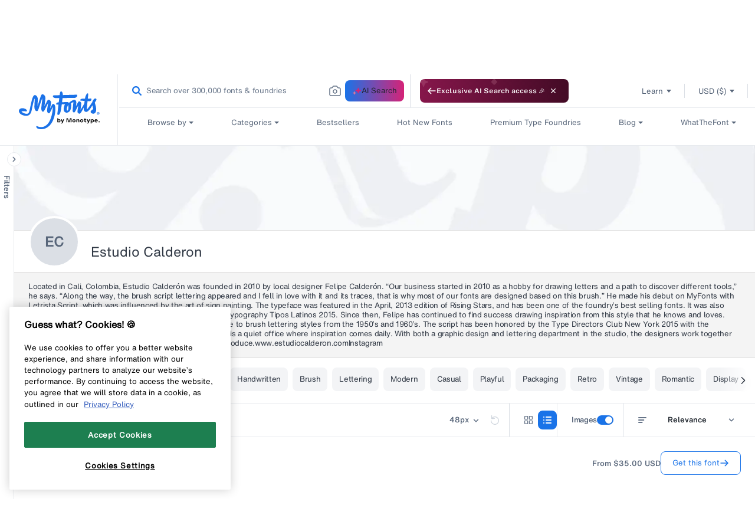

--- FILE ---
content_type: text/javascript
request_url: https://static.monotype.com/search/results/7.22.0/searchresult-2957.js
body_size: 190
content:
"use strict";(self.webpackChunk_monotype_search_results_page=self.webpackChunk_monotype_search_results_page||[]).push([[2957],{2957:(e,s,l)=>{l.r(s),l.d(s,{default:()=>a}),l(3154),l(2762);var t=l(6870);function a(e){var s=e.color;return(0,t.jsx)("svg",{xmlns:"http://www.w3.org/2000/svg",width:"8",height:"12",viewBox:"0 0 8 12",fill:"none","data-testid":"RelatedTagsRightArrow",className:"gs__icons",children:(0,t.jsx)("path",{fillRule:"evenodd",clipRule:"evenodd",d:"M0.827857 11.7701C1.11115 12.0632 1.58578 12.078 1.88796 11.8033L7.13795 6.34876C7.29246 6.2083 7.37852 6.01104 7.37489 5.80571C7.37125 5.60037 7.27826 5.40609 7.11888 5.27086L1.86889 0.179954C1.55716 -0.0845423 1.08334 -0.0539112 0.810577 0.248369C0.537816 0.550651 0.569404 1.01011 0.881131 1.27461L5.50797 5.83678L0.862054 10.7422C0.55987 11.0169 0.54456 11.4771 0.827857 11.7701Z",fill:s})})}}}]);

--- FILE ---
content_type: text/plain
request_url: https://c.6sc.co/?m=1
body_size: 2
content:
6suuid=e6263e177f151900622c726945010000ae791500

--- FILE ---
content_type: text/javascript
request_url: https://static.monotype.com/search/results/7.22.0/searchresult-6858.js
body_size: 28678
content:
/*! For license information please see searchresult-6858.js.LICENSE.txt */
(self.webpackChunk_monotype_search_results_page=self.webpackChunk_monotype_search_results_page||[]).push([[6858],{24:e=>{"use strict";e.exports=Function.prototype.apply},155:e=>{"use strict";e.exports=EvalError},258:function(e,t,r){"use strict";var n=this&&this.__importDefault||function(e){return e&&e.__esModule?e:{default:e}};Object.defineProperty(t,"__esModule",{value:!0}),t.checkValuesAgainstBoundaries=t.relativeValue=t.useThumbOverlap=t.Direction=t.getTrackBackground=t.Range=void 0;var o=n(r(8951));t.Range=o.default;var i=r(6275);Object.defineProperty(t,"getTrackBackground",{enumerable:!0,get:function(){return i.getTrackBackground}}),Object.defineProperty(t,"useThumbOverlap",{enumerable:!0,get:function(){return i.useThumbOverlap}}),Object.defineProperty(t,"relativeValue",{enumerable:!0,get:function(){return i.relativeValue}}),Object.defineProperty(t,"checkValuesAgainstBoundaries",{enumerable:!0,get:function(){return i.checkValuesAgainstBoundaries}});var a=r(4879);Object.defineProperty(t,"Direction",{enumerable:!0,get:function(){return a.Direction}})},469:(e,t,r)=>{"use strict";var n=r(9691);e.exports=Function.prototype.bind||n},593:e=>{"use strict";e.exports=Error},714:(e,t,r)=>{"use strict";var n,o=r(7196),i=r(1233);try{n=[].__proto__===Array.prototype}catch(e){if(!e||"object"!=typeof e||!("code"in e)||"ERR_PROTO_ACCESS"!==e.code)throw e}var a=!!n&&i&&i(Object.prototype,"__proto__"),c=Object,u=c.getPrototypeOf;e.exports=a&&"function"==typeof a.get?o([a.get]):"function"==typeof u&&function(e){return u(null==e?e:c(e))}},802:e=>{"use strict";e.exports=Object},981:e=>{"use strict";e.exports=Number.isNaN||function(e){return e!=e}},1067:e=>{"use strict";e.exports=Object.getOwnPropertyDescriptor},1233:(e,t,r)=>{"use strict";var n=r(1067);if(n)try{n([],"length")}catch(e){n=null}e.exports=n},1358:e=>{"use strict";e.exports=Math.pow},1530:e=>{"use strict";e.exports=Function.prototype.call},1742:e=>{"use strict";e.exports=SyntaxError},1954:(e,t,r)=>{"use strict";var n=r(5539),o=Object.prototype.hasOwnProperty,i=Array.isArray,a=function(){for(var e=[],t=0;t<256;++t)e.push("%"+((t<16?"0":"")+t.toString(16)).toUpperCase());return e}(),c=function(e,t){for(var r=t&&t.plainObjects?{__proto__:null}:{},n=0;n<e.length;++n)void 0!==e[n]&&(r[n]=e[n]);return r},u=1024;e.exports={arrayToObject:c,assign:function(e,t){return Object.keys(t).reduce((function(e,r){return e[r]=t[r],e}),e)},combine:function(e,t){return[].concat(e,t)},compact:function(e){for(var t=[{obj:{o:e},prop:"o"}],r=[],n=0;n<t.length;++n)for(var o=t[n],a=o.obj[o.prop],c=Object.keys(a),u=0;u<c.length;++u){var s=c[u],l=a[s];"object"==typeof l&&null!==l&&-1===r.indexOf(l)&&(t.push({obj:a,prop:s}),r.push(l))}return function(e){for(;e.length>1;){var t=e.pop(),r=t.obj[t.prop];if(i(r)){for(var n=[],o=0;o<r.length;++o)void 0!==r[o]&&n.push(r[o]);t.obj[t.prop]=n}}}(t),e},decode:function(e,t,r){var n=e.replace(/\+/g," ");if("iso-8859-1"===r)return n.replace(/%[0-9a-f]{2}/gi,unescape);try{return decodeURIComponent(n)}catch(e){return n}},encode:function(e,t,r,o,i){if(0===e.length)return e;var c=e;if("symbol"==typeof e?c=Symbol.prototype.toString.call(e):"string"!=typeof e&&(c=String(e)),"iso-8859-1"===r)return escape(c).replace(/%u[0-9a-f]{4}/gi,(function(e){return"%26%23"+parseInt(e.slice(2),16)+"%3B"}));for(var s="",l=0;l<c.length;l+=u){for(var f=c.length>=u?c.slice(l,l+u):c,p=[],d=0;d<f.length;++d){var y=f.charCodeAt(d);45===y||46===y||95===y||126===y||y>=48&&y<=57||y>=65&&y<=90||y>=97&&y<=122||i===n.RFC1738&&(40===y||41===y)?p[p.length]=f.charAt(d):y<128?p[p.length]=a[y]:y<2048?p[p.length]=a[192|y>>6]+a[128|63&y]:y<55296||y>=57344?p[p.length]=a[224|y>>12]+a[128|y>>6&63]+a[128|63&y]:(d+=1,y=65536+((1023&y)<<10|1023&f.charCodeAt(d)),p[p.length]=a[240|y>>18]+a[128|y>>12&63]+a[128|y>>6&63]+a[128|63&y])}s+=p.join("")}return s},isBuffer:function(e){return!(!e||"object"!=typeof e||!(e.constructor&&e.constructor.isBuffer&&e.constructor.isBuffer(e)))},isRegExp:function(e){return"[object RegExp]"===Object.prototype.toString.call(e)},maybeMap:function(e,t){if(i(e)){for(var r=[],n=0;n<e.length;n+=1)r.push(t(e[n]));return r}return t(e)},merge:function e(t,r,n){if(!r)return t;if("object"!=typeof r&&"function"!=typeof r){if(i(t))t.push(r);else{if(!t||"object"!=typeof t)return[t,r];(n&&(n.plainObjects||n.allowPrototypes)||!o.call(Object.prototype,r))&&(t[r]=!0)}return t}if(!t||"object"!=typeof t)return[t].concat(r);var a=t;return i(t)&&!i(r)&&(a=c(t,n)),i(t)&&i(r)?(r.forEach((function(r,i){if(o.call(t,i)){var a=t[i];a&&"object"==typeof a&&r&&"object"==typeof r?t[i]=e(a,r,n):t.push(r)}else t[i]=r})),t):Object.keys(r).reduce((function(t,i){var a=r[i];return o.call(t,i)?t[i]=e(t[i],a,n):t[i]=a,t}),a)}}},2170:(e,t,r)=>{"use strict";var n=r(802);e.exports=n.getPrototypeOf||null},2593:e=>{"use strict";var t=String.prototype.replace,r=/%20/g,n="RFC3986";e.exports={default:n,formatters:{RFC1738:function(e){return t.call(e,r,"+")},RFC3986:function(e){return String(e)}},RFC1738:"RFC1738",RFC3986:n}},2672:(e,t,r)=>{"use strict";var n=r(7428),o=r(2593),i=Object.prototype.hasOwnProperty,a={brackets:function(e){return e+"[]"},comma:"comma",indices:function(e,t){return e+"["+t+"]"},repeat:function(e){return e}},c=Array.isArray,u=String.prototype.split,s=Array.prototype.push,l=function(e,t){s.apply(e,c(t)?t:[t])},f=Date.prototype.toISOString,p=o.default,d={addQueryPrefix:!1,allowDots:!1,charset:"utf-8",charsetSentinel:!1,delimiter:"&",encode:!0,encoder:n.encode,encodeValuesOnly:!1,format:p,formatter:o.formatters[p],indices:!1,serializeDate:function(e){return f.call(e)},skipNulls:!1,strictNullHandling:!1},y=function e(t,r,o,i,a,s,f,p,y,h,m,v,g,b){var w,O=t;if("function"==typeof f?O=f(r,O):O instanceof Date?O=h(O):"comma"===o&&c(O)&&(O=n.maybeMap(O,(function(e){return e instanceof Date?h(e):e}))),null===O){if(i)return s&&!g?s(r,d.encoder,b,"key",m):r;O=""}if("string"==typeof(w=O)||"number"==typeof w||"boolean"==typeof w||"symbol"==typeof w||"bigint"==typeof w||n.isBuffer(O)){if(s){var S=g?r:s(r,d.encoder,b,"key",m);if("comma"===o&&g){for(var x=u.call(String(O),","),P="",j=0;j<x.length;++j)P+=(0===j?"":",")+v(s(x[j],d.encoder,b,"value",m));return[v(S)+"="+P]}return[v(S)+"="+v(s(O,d.encoder,b,"value",m))]}return[v(r)+"="+v(String(O))]}var A,E=[];if(void 0===O)return E;if("comma"===o&&c(O))A=[{value:O.length>0?O.join(",")||null:void 0}];else if(c(f))A=f;else{var k=Object.keys(O);A=p?k.sort(p):k}for(var T=0;T<A.length;++T){var _=A[T],R="object"==typeof _&&void 0!==_.value?_.value:O[_];if(!a||null!==R){var D=c(O)?"function"==typeof o?o(r,_):r:r+(y?"."+_:"["+_+"]");l(E,e(R,D,o,i,a,s,f,p,y,h,m,v,g,b))}}return E};e.exports=function(e,t){var r,n=e,u=function(e){if(!e)return d;if(null!==e.encoder&&void 0!==e.encoder&&"function"!=typeof e.encoder)throw new TypeError("Encoder has to be a function.");var t=e.charset||d.charset;if(void 0!==e.charset&&"utf-8"!==e.charset&&"iso-8859-1"!==e.charset)throw new TypeError("The charset option must be either utf-8, iso-8859-1, or undefined");var r=o.default;if(void 0!==e.format){if(!i.call(o.formatters,e.format))throw new TypeError("Unknown format option provided.");r=e.format}var n=o.formatters[r],a=d.filter;return("function"==typeof e.filter||c(e.filter))&&(a=e.filter),{addQueryPrefix:"boolean"==typeof e.addQueryPrefix?e.addQueryPrefix:d.addQueryPrefix,allowDots:void 0===e.allowDots?d.allowDots:!!e.allowDots,charset:t,charsetSentinel:"boolean"==typeof e.charsetSentinel?e.charsetSentinel:d.charsetSentinel,delimiter:void 0===e.delimiter?d.delimiter:e.delimiter,encode:"boolean"==typeof e.encode?e.encode:d.encode,encoder:"function"==typeof e.encoder?e.encoder:d.encoder,encodeValuesOnly:"boolean"==typeof e.encodeValuesOnly?e.encodeValuesOnly:d.encodeValuesOnly,filter:a,format:r,formatter:n,serializeDate:"function"==typeof e.serializeDate?e.serializeDate:d.serializeDate,skipNulls:"boolean"==typeof e.skipNulls?e.skipNulls:d.skipNulls,sort:"function"==typeof e.sort?e.sort:null,strictNullHandling:"boolean"==typeof e.strictNullHandling?e.strictNullHandling:d.strictNullHandling}}(t);"function"==typeof u.filter?n=(0,u.filter)("",n):c(u.filter)&&(r=u.filter);var s,f=[];if("object"!=typeof n||null===n)return"";s=t&&t.arrayFormat in a?t.arrayFormat:t&&"indices"in t?t.indices?"indices":"repeat":"indices";var p=a[s];r||(r=Object.keys(n)),u.sort&&r.sort(u.sort);for(var h=0;h<r.length;++h){var m=r[h];u.skipNulls&&null===n[m]||l(f,y(n[m],m,p,u.strictNullHandling,u.skipNulls,u.encode?u.encoder:null,u.filter,u.sort,u.allowDots,u.serializeDate,u.format,u.formatter,u.encodeValuesOnly,u.charset))}var v=f.join(u.delimiter),g=!0===u.addQueryPrefix?"?":"";return u.charsetSentinel&&("iso-8859-1"===u.charset?g+="utf8=%26%2310003%3B&":g+="utf8=%E2%9C%93&"),v.length>0?g+v:""}},3109:(e,t,r)=>{var n="function"==typeof Map&&Map.prototype,o=Object.getOwnPropertyDescriptor&&n?Object.getOwnPropertyDescriptor(Map.prototype,"size"):null,i=n&&o&&"function"==typeof o.get?o.get:null,a=n&&Map.prototype.forEach,c="function"==typeof Set&&Set.prototype,u=Object.getOwnPropertyDescriptor&&c?Object.getOwnPropertyDescriptor(Set.prototype,"size"):null,s=c&&u&&"function"==typeof u.get?u.get:null,l=c&&Set.prototype.forEach,f="function"==typeof WeakMap&&WeakMap.prototype?WeakMap.prototype.has:null,p="function"==typeof WeakSet&&WeakSet.prototype?WeakSet.prototype.has:null,d="function"==typeof WeakRef&&WeakRef.prototype?WeakRef.prototype.deref:null,y=Boolean.prototype.valueOf,h=Object.prototype.toString,m=Function.prototype.toString,v=String.prototype.match,g=String.prototype.slice,b=String.prototype.replace,w=String.prototype.toUpperCase,O=String.prototype.toLowerCase,S=RegExp.prototype.test,x=Array.prototype.concat,P=Array.prototype.join,j=Array.prototype.slice,A=Math.floor,E="function"==typeof BigInt?BigInt.prototype.valueOf:null,k=Object.getOwnPropertySymbols,T="function"==typeof Symbol&&"symbol"==typeof Symbol.iterator?Symbol.prototype.toString:null,_="function"==typeof Symbol&&"object"==typeof Symbol.iterator,R="function"==typeof Symbol&&Symbol.toStringTag&&(Symbol.toStringTag,1)?Symbol.toStringTag:null,D=Object.prototype.propertyIsEnumerable,M=("function"==typeof Reflect?Reflect.getPrototypeOf:Object.getPrototypeOf)||([].__proto__===Array.prototype?function(e){return e.__proto__}:null);function I(e,t){if(e===1/0||e===-1/0||e!=e||e&&e>-1e3&&e<1e3||S.call(/e/,t))return t;var r=/[0-9](?=(?:[0-9]{3})+(?![0-9]))/g;if("number"==typeof e){var n=e<0?-A(-e):A(e);if(n!==e){var o=String(n),i=g.call(t,o.length+1);return b.call(o,r,"$&_")+"."+b.call(b.call(i,/([0-9]{3})/g,"$&_"),/_$/,"")}}return b.call(t,r,"$&_")}var C=r(7208),L=C.custom,N=W(L)?L:null,F={__proto__:null,double:'"',single:"'"},U={__proto__:null,double:/(["\\])/g,single:/(['\\])/g};function B(e,t,r){var n=r.quoteStyle||t,o=F[n];return o+e+o}function q(e){return b.call(String(e),/"/g,"&quot;")}function V(e){return!R||!("object"==typeof e&&(R in e||void 0!==e[R]))}function z(e){return"[object Array]"===J(e)&&V(e)}function $(e){return"[object RegExp]"===J(e)&&V(e)}function W(e){if(_)return e&&"object"==typeof e&&e instanceof Symbol;if("symbol"==typeof e)return!0;if(!e||"object"!=typeof e||!T)return!1;try{return T.call(e),!0}catch(e){}return!1}e.exports=function e(t,n,o,c){var u=n||{};if(K(u,"quoteStyle")&&!K(F,u.quoteStyle))throw new TypeError('option "quoteStyle" must be "single" or "double"');if(K(u,"maxStringLength")&&("number"==typeof u.maxStringLength?u.maxStringLength<0&&u.maxStringLength!==1/0:null!==u.maxStringLength))throw new TypeError('option "maxStringLength", if provided, must be a positive integer, Infinity, or `null`');var h=!K(u,"customInspect")||u.customInspect;if("boolean"!=typeof h&&"symbol"!==h)throw new TypeError("option \"customInspect\", if provided, must be `true`, `false`, or `'symbol'`");if(K(u,"indent")&&null!==u.indent&&"\t"!==u.indent&&!(parseInt(u.indent,10)===u.indent&&u.indent>0))throw new TypeError('option "indent" must be "\\t", an integer > 0, or `null`');if(K(u,"numericSeparator")&&"boolean"!=typeof u.numericSeparator)throw new TypeError('option "numericSeparator", if provided, must be `true` or `false`');var w=u.numericSeparator;if(void 0===t)return"undefined";if(null===t)return"null";if("boolean"==typeof t)return t?"true":"false";if("string"==typeof t)return G(t,u);if("number"==typeof t){if(0===t)return 1/0/t>0?"0":"-0";var S=String(t);return w?I(t,S):S}if("bigint"==typeof t){var A=String(t)+"n";return w?I(t,A):A}var k=void 0===u.depth?5:u.depth;if(void 0===o&&(o=0),o>=k&&k>0&&"object"==typeof t)return z(t)?"[Array]":"[Object]";var L,U=function(e,t){var r;if("\t"===e.indent)r="\t";else{if(!("number"==typeof e.indent&&e.indent>0))return null;r=P.call(Array(e.indent+1)," ")}return{base:r,prev:P.call(Array(t+1),r)}}(u,o);if(void 0===c)c=[];else if(Q(c,t)>=0)return"[Circular]";function H(t,r,n){if(r&&(c=j.call(c)).push(r),n){var i={depth:u.depth};return K(u,"quoteStyle")&&(i.quoteStyle=u.quoteStyle),e(t,i,o+1,c)}return e(t,u,o+1,c)}if("function"==typeof t&&!$(t)){var Y=function(e){if(e.name)return e.name;var t=v.call(m.call(e),/^function\s*([\w$]+)/);return t?t[1]:null}(t),ne=re(t,H);return"[Function"+(Y?": "+Y:" (anonymous)")+"]"+(ne.length>0?" { "+P.call(ne,", ")+" }":"")}if(W(t)){var oe=_?b.call(String(t),/^(Symbol\(.*\))_[^)]*$/,"$1"):T.call(t);return"object"!=typeof t||_?oe:X(oe)}if((L=t)&&"object"==typeof L&&("undefined"!=typeof HTMLElement&&L instanceof HTMLElement||"string"==typeof L.nodeName&&"function"==typeof L.getAttribute)){for(var ie="<"+O.call(String(t.nodeName)),ae=t.attributes||[],ce=0;ce<ae.length;ce++)ie+=" "+ae[ce].name+"="+B(q(ae[ce].value),"double",u);return ie+=">",t.childNodes&&t.childNodes.length&&(ie+="..."),ie+"</"+O.call(String(t.nodeName))+">"}if(z(t)){if(0===t.length)return"[]";var ue=re(t,H);return U&&!function(e){for(var t=0;t<e.length;t++)if(Q(e[t],"\n")>=0)return!1;return!0}(ue)?"["+te(ue,U)+"]":"[ "+P.call(ue,", ")+" ]"}if(function(e){return"[object Error]"===J(e)&&V(e)}(t)){var se=re(t,H);return"cause"in Error.prototype||!("cause"in t)||D.call(t,"cause")?0===se.length?"["+String(t)+"]":"{ ["+String(t)+"] "+P.call(se,", ")+" }":"{ ["+String(t)+"] "+P.call(x.call("[cause]: "+H(t.cause),se),", ")+" }"}if("object"==typeof t&&h){if(N&&"function"==typeof t[N]&&C)return C(t,{depth:k-o});if("symbol"!==h&&"function"==typeof t.inspect)return t.inspect()}if(function(e){if(!i||!e||"object"!=typeof e)return!1;try{i.call(e);try{s.call(e)}catch(e){return!0}return e instanceof Map}catch(e){}return!1}(t)){var le=[];return a&&a.call(t,(function(e,r){le.push(H(r,t,!0)+" => "+H(e,t))})),ee("Map",i.call(t),le,U)}if(function(e){if(!s||!e||"object"!=typeof e)return!1;try{s.call(e);try{i.call(e)}catch(e){return!0}return e instanceof Set}catch(e){}return!1}(t)){var fe=[];return l&&l.call(t,(function(e){fe.push(H(e,t))})),ee("Set",s.call(t),fe,U)}if(function(e){if(!f||!e||"object"!=typeof e)return!1;try{f.call(e,f);try{p.call(e,p)}catch(e){return!0}return e instanceof WeakMap}catch(e){}return!1}(t))return Z("WeakMap");if(function(e){if(!p||!e||"object"!=typeof e)return!1;try{p.call(e,p);try{f.call(e,f)}catch(e){return!0}return e instanceof WeakSet}catch(e){}return!1}(t))return Z("WeakSet");if(function(e){if(!d||!e||"object"!=typeof e)return!1;try{return d.call(e),!0}catch(e){}return!1}(t))return Z("WeakRef");if(function(e){return"[object Number]"===J(e)&&V(e)}(t))return X(H(Number(t)));if(function(e){if(!e||"object"!=typeof e||!E)return!1;try{return E.call(e),!0}catch(e){}return!1}(t))return X(H(E.call(t)));if(function(e){return"[object Boolean]"===J(e)&&V(e)}(t))return X(y.call(t));if(function(e){return"[object String]"===J(e)&&V(e)}(t))return X(H(String(t)));if("undefined"!=typeof window&&t===window)return"{ [object Window] }";if("undefined"!=typeof globalThis&&t===globalThis||void 0!==r.g&&t===r.g)return"{ [object globalThis] }";if(!function(e){return"[object Date]"===J(e)&&V(e)}(t)&&!$(t)){var pe=re(t,H),de=M?M(t)===Object.prototype:t instanceof Object||t.constructor===Object,ye=t instanceof Object?"":"null prototype",he=!de&&R&&Object(t)===t&&R in t?g.call(J(t),8,-1):ye?"Object":"",me=(de||"function"!=typeof t.constructor?"":t.constructor.name?t.constructor.name+" ":"")+(he||ye?"["+P.call(x.call([],he||[],ye||[]),": ")+"] ":"");return 0===pe.length?me+"{}":U?me+"{"+te(pe,U)+"}":me+"{ "+P.call(pe,", ")+" }"}return String(t)};var H=Object.prototype.hasOwnProperty||function(e){return e in this};function K(e,t){return H.call(e,t)}function J(e){return h.call(e)}function Q(e,t){if(e.indexOf)return e.indexOf(t);for(var r=0,n=e.length;r<n;r++)if(e[r]===t)return r;return-1}function G(e,t){if(e.length>t.maxStringLength){var r=e.length-t.maxStringLength,n="... "+r+" more character"+(r>1?"s":"");return G(g.call(e,0,t.maxStringLength),t)+n}var o=U[t.quoteStyle||"single"];return o.lastIndex=0,B(b.call(b.call(e,o,"\\$1"),/[\x00-\x1f]/g,Y),"single",t)}function Y(e){var t=e.charCodeAt(0),r={8:"b",9:"t",10:"n",12:"f",13:"r"}[t];return r?"\\"+r:"\\x"+(t<16?"0":"")+w.call(t.toString(16))}function X(e){return"Object("+e+")"}function Z(e){return e+" { ? }"}function ee(e,t,r,n){return e+" ("+t+") {"+(n?te(r,n):P.call(r,", "))+"}"}function te(e,t){if(0===e.length)return"";var r="\n"+t.prev+t.base;return r+P.call(e,","+r)+"\n"+t.prev}function re(e,t){var r=z(e),n=[];if(r){n.length=e.length;for(var o=0;o<e.length;o++)n[o]=K(e,o)?t(e[o],e):""}var i,a="function"==typeof k?k(e):[];if(_){i={};for(var c=0;c<a.length;c++)i["$"+a[c]]=a[c]}for(var u in e)K(e,u)&&(r&&String(Number(u))===u&&u<e.length||_&&i["$"+u]instanceof Symbol||(S.call(/[^\w$]/,u)?n.push(t(u,e)+": "+t(e[u],e)):n.push(u+": "+t(e[u],e))));if("function"==typeof k)for(var s=0;s<a.length;s++)D.call(e,a[s])&&n.push("["+t(a[s])+"]: "+t(e[a[s]],e));return n}},3452:e=>{"use strict";e.exports=Math.min},3515:(e,t,r)=>{"use strict";var n=r(981);e.exports=function(e){return n(e)||0===e?e:e<0?-1:1}},3694:(e,t,r)=>{"use strict";var n=r(7428),o=Object.prototype.hasOwnProperty,i=Array.isArray,a={allowDots:!1,allowPrototypes:!1,arrayLimit:20,charset:"utf-8",charsetSentinel:!1,comma:!1,decoder:n.decode,delimiter:"&",depth:5,ignoreQueryPrefix:!1,interpretNumericEntities:!1,parameterLimit:1e3,parseArrays:!0,plainObjects:!1,strictNullHandling:!1},c=function(e){return e.replace(/&#(\d+);/g,(function(e,t){return String.fromCharCode(parseInt(t,10))}))},u=function(e,t){return e&&"string"==typeof e&&t.comma&&e.indexOf(",")>-1?e.split(","):e},s=function(e,t,r,n){if(e){var i=r.allowDots?e.replace(/\.([^.[]+)/g,"[$1]"):e,a=/(\[[^[\]]*])/g,c=r.depth>0&&/(\[[^[\]]*])/.exec(i),s=c?i.slice(0,c.index):i,l=[];if(s){if(!r.plainObjects&&o.call(Object.prototype,s)&&!r.allowPrototypes)return;l.push(s)}for(var f=0;r.depth>0&&null!==(c=a.exec(i))&&f<r.depth;){if(f+=1,!r.plainObjects&&o.call(Object.prototype,c[1].slice(1,-1))&&!r.allowPrototypes)return;l.push(c[1])}return c&&l.push("["+i.slice(c.index)+"]"),function(e,t,r,n){for(var o=n?t:u(t,r),i=e.length-1;i>=0;--i){var a,c=e[i];if("[]"===c&&r.parseArrays)a=[].concat(o);else{a=r.plainObjects?Object.create(null):{};var s="["===c.charAt(0)&&"]"===c.charAt(c.length-1)?c.slice(1,-1):c,l=parseInt(s,10);r.parseArrays||""!==s?!isNaN(l)&&c!==s&&String(l)===s&&l>=0&&r.parseArrays&&l<=r.arrayLimit?(a=[])[l]=o:"__proto__"!==s&&(a[s]=o):a={0:o}}o=a}return o}(l,t,r,n)}};e.exports=function(e,t){var r=function(e){if(!e)return a;if(null!==e.decoder&&void 0!==e.decoder&&"function"!=typeof e.decoder)throw new TypeError("Decoder has to be a function.");if(void 0!==e.charset&&"utf-8"!==e.charset&&"iso-8859-1"!==e.charset)throw new TypeError("The charset option must be either utf-8, iso-8859-1, or undefined");var t=void 0===e.charset?a.charset:e.charset;return{allowDots:void 0===e.allowDots?a.allowDots:!!e.allowDots,allowPrototypes:"boolean"==typeof e.allowPrototypes?e.allowPrototypes:a.allowPrototypes,arrayLimit:"number"==typeof e.arrayLimit?e.arrayLimit:a.arrayLimit,charset:t,charsetSentinel:"boolean"==typeof e.charsetSentinel?e.charsetSentinel:a.charsetSentinel,comma:"boolean"==typeof e.comma?e.comma:a.comma,decoder:"function"==typeof e.decoder?e.decoder:a.decoder,delimiter:"string"==typeof e.delimiter||n.isRegExp(e.delimiter)?e.delimiter:a.delimiter,depth:"number"==typeof e.depth||!1===e.depth?+e.depth:a.depth,ignoreQueryPrefix:!0===e.ignoreQueryPrefix,interpretNumericEntities:"boolean"==typeof e.interpretNumericEntities?e.interpretNumericEntities:a.interpretNumericEntities,parameterLimit:"number"==typeof e.parameterLimit?e.parameterLimit:a.parameterLimit,parseArrays:!1!==e.parseArrays,plainObjects:"boolean"==typeof e.plainObjects?e.plainObjects:a.plainObjects,strictNullHandling:"boolean"==typeof e.strictNullHandling?e.strictNullHandling:a.strictNullHandling}}(t);if(""===e||null==e)return r.plainObjects?Object.create(null):{};for(var l="string"==typeof e?function(e,t){var r,s={},l=t.ignoreQueryPrefix?e.replace(/^\?/,""):e,f=t.parameterLimit===1/0?void 0:t.parameterLimit,p=l.split(t.delimiter,f),d=-1,y=t.charset;if(t.charsetSentinel)for(r=0;r<p.length;++r)0===p[r].indexOf("utf8=")&&("utf8=%E2%9C%93"===p[r]?y="utf-8":"utf8=%26%2310003%3B"===p[r]&&(y="iso-8859-1"),d=r,r=p.length);for(r=0;r<p.length;++r)if(r!==d){var h,m,v=p[r],g=v.indexOf("]="),b=-1===g?v.indexOf("="):g+1;-1===b?(h=t.decoder(v,a.decoder,y,"key"),m=t.strictNullHandling?null:""):(h=t.decoder(v.slice(0,b),a.decoder,y,"key"),m=n.maybeMap(u(v.slice(b+1),t),(function(e){return t.decoder(e,a.decoder,y,"value")}))),m&&t.interpretNumericEntities&&"iso-8859-1"===y&&(m=c(m)),v.indexOf("[]=")>-1&&(m=i(m)?[m]:m),o.call(s,h)?s[h]=n.combine(s[h],m):s[h]=m}return s}(e,r):e,f=r.plainObjects?Object.create(null):{},p=Object.keys(l),d=0;d<p.length;++d){var y=p[d],h=s(y,l[y],r,"string"==typeof e);f=n.merge(f,h,r)}return n.compact(f)}},3977:(e,t,r)=>{"use strict";var n=r(4295),o=r(8682),i=r(3109),a=r(6757),c=n("%Map%",!0),u=o("Map.prototype.get",!0),s=o("Map.prototype.set",!0),l=o("Map.prototype.has",!0),f=o("Map.prototype.delete",!0),p=o("Map.prototype.size",!0);e.exports=!!c&&function(){var e,t={assert:function(e){if(!t.has(e))throw new a("Side channel does not contain "+i(e))},delete:function(t){if(e){var r=f(e,t);return 0===p(e)&&(e=void 0),r}return!1},get:function(t){if(e)return u(e,t)},has:function(t){return!!e&&l(e,t)},set:function(t,r){e||(e=new c),s(e,t,r)}};return t}},4295:(e,t,r)=>{"use strict";var n,o=r(802),i=r(593),a=r(155),c=r(7180),u=r(9304),s=r(1742),l=r(6757),f=r(4923),p=r(7256),d=r(5414),y=r(7954),h=r(3452),m=r(1358),v=r(5720),g=r(3515),b=Function,w=function(e){try{return b('"use strict"; return ('+e+").constructor;")()}catch(e){}},O=r(1233),S=r(9997),x=function(){throw new l},P=O?function(){try{return x}catch(e){try{return O(arguments,"callee").get}catch(e){return x}}}():x,j=r(8573)(),A=r(7582),E=r(2170),k=r(9090),T=r(24),_=r(1530),R={},D="undefined"!=typeof Uint8Array&&A?A(Uint8Array):n,M={__proto__:null,"%AggregateError%":"undefined"==typeof AggregateError?n:AggregateError,"%Array%":Array,"%ArrayBuffer%":"undefined"==typeof ArrayBuffer?n:ArrayBuffer,"%ArrayIteratorPrototype%":j&&A?A([][Symbol.iterator]()):n,"%AsyncFromSyncIteratorPrototype%":n,"%AsyncFunction%":R,"%AsyncGenerator%":R,"%AsyncGeneratorFunction%":R,"%AsyncIteratorPrototype%":R,"%Atomics%":"undefined"==typeof Atomics?n:Atomics,"%BigInt%":"undefined"==typeof BigInt?n:BigInt,"%BigInt64Array%":"undefined"==typeof BigInt64Array?n:BigInt64Array,"%BigUint64Array%":"undefined"==typeof BigUint64Array?n:BigUint64Array,"%Boolean%":Boolean,"%DataView%":"undefined"==typeof DataView?n:DataView,"%Date%":Date,"%decodeURI%":decodeURI,"%decodeURIComponent%":decodeURIComponent,"%encodeURI%":encodeURI,"%encodeURIComponent%":encodeURIComponent,"%Error%":i,"%eval%":eval,"%EvalError%":a,"%Float16Array%":"undefined"==typeof Float16Array?n:Float16Array,"%Float32Array%":"undefined"==typeof Float32Array?n:Float32Array,"%Float64Array%":"undefined"==typeof Float64Array?n:Float64Array,"%FinalizationRegistry%":"undefined"==typeof FinalizationRegistry?n:FinalizationRegistry,"%Function%":b,"%GeneratorFunction%":R,"%Int8Array%":"undefined"==typeof Int8Array?n:Int8Array,"%Int16Array%":"undefined"==typeof Int16Array?n:Int16Array,"%Int32Array%":"undefined"==typeof Int32Array?n:Int32Array,"%isFinite%":isFinite,"%isNaN%":isNaN,"%IteratorPrototype%":j&&A?A(A([][Symbol.iterator]())):n,"%JSON%":"object"==typeof JSON?JSON:n,"%Map%":"undefined"==typeof Map?n:Map,"%MapIteratorPrototype%":"undefined"!=typeof Map&&j&&A?A((new Map)[Symbol.iterator]()):n,"%Math%":Math,"%Number%":Number,"%Object%":o,"%Object.getOwnPropertyDescriptor%":O,"%parseFloat%":parseFloat,"%parseInt%":parseInt,"%Promise%":"undefined"==typeof Promise?n:Promise,"%Proxy%":"undefined"==typeof Proxy?n:Proxy,"%RangeError%":c,"%ReferenceError%":u,"%Reflect%":"undefined"==typeof Reflect?n:Reflect,"%RegExp%":RegExp,"%Set%":"undefined"==typeof Set?n:Set,"%SetIteratorPrototype%":"undefined"!=typeof Set&&j&&A?A((new Set)[Symbol.iterator]()):n,"%SharedArrayBuffer%":"undefined"==typeof SharedArrayBuffer?n:SharedArrayBuffer,"%String%":String,"%StringIteratorPrototype%":j&&A?A(""[Symbol.iterator]()):n,"%Symbol%":j?Symbol:n,"%SyntaxError%":s,"%ThrowTypeError%":P,"%TypedArray%":D,"%TypeError%":l,"%Uint8Array%":"undefined"==typeof Uint8Array?n:Uint8Array,"%Uint8ClampedArray%":"undefined"==typeof Uint8ClampedArray?n:Uint8ClampedArray,"%Uint16Array%":"undefined"==typeof Uint16Array?n:Uint16Array,"%Uint32Array%":"undefined"==typeof Uint32Array?n:Uint32Array,"%URIError%":f,"%WeakMap%":"undefined"==typeof WeakMap?n:WeakMap,"%WeakRef%":"undefined"==typeof WeakRef?n:WeakRef,"%WeakSet%":"undefined"==typeof WeakSet?n:WeakSet,"%Function.prototype.call%":_,"%Function.prototype.apply%":T,"%Object.defineProperty%":S,"%Object.getPrototypeOf%":E,"%Math.abs%":p,"%Math.floor%":d,"%Math.max%":y,"%Math.min%":h,"%Math.pow%":m,"%Math.round%":v,"%Math.sign%":g,"%Reflect.getPrototypeOf%":k};if(A)try{null.error}catch(e){var I=A(A(e));M["%Error.prototype%"]=I}var C=function e(t){var r;if("%AsyncFunction%"===t)r=w("async function () {}");else if("%GeneratorFunction%"===t)r=w("function* () {}");else if("%AsyncGeneratorFunction%"===t)r=w("async function* () {}");else if("%AsyncGenerator%"===t){var n=e("%AsyncGeneratorFunction%");n&&(r=n.prototype)}else if("%AsyncIteratorPrototype%"===t){var o=e("%AsyncGenerator%");o&&A&&(r=A(o.prototype))}return M[t]=r,r},L={__proto__:null,"%ArrayBufferPrototype%":["ArrayBuffer","prototype"],"%ArrayPrototype%":["Array","prototype"],"%ArrayProto_entries%":["Array","prototype","entries"],"%ArrayProto_forEach%":["Array","prototype","forEach"],"%ArrayProto_keys%":["Array","prototype","keys"],"%ArrayProto_values%":["Array","prototype","values"],"%AsyncFunctionPrototype%":["AsyncFunction","prototype"],"%AsyncGenerator%":["AsyncGeneratorFunction","prototype"],"%AsyncGeneratorPrototype%":["AsyncGeneratorFunction","prototype","prototype"],"%BooleanPrototype%":["Boolean","prototype"],"%DataViewPrototype%":["DataView","prototype"],"%DatePrototype%":["Date","prototype"],"%ErrorPrototype%":["Error","prototype"],"%EvalErrorPrototype%":["EvalError","prototype"],"%Float32ArrayPrototype%":["Float32Array","prototype"],"%Float64ArrayPrototype%":["Float64Array","prototype"],"%FunctionPrototype%":["Function","prototype"],"%Generator%":["GeneratorFunction","prototype"],"%GeneratorPrototype%":["GeneratorFunction","prototype","prototype"],"%Int8ArrayPrototype%":["Int8Array","prototype"],"%Int16ArrayPrototype%":["Int16Array","prototype"],"%Int32ArrayPrototype%":["Int32Array","prototype"],"%JSONParse%":["JSON","parse"],"%JSONStringify%":["JSON","stringify"],"%MapPrototype%":["Map","prototype"],"%NumberPrototype%":["Number","prototype"],"%ObjectPrototype%":["Object","prototype"],"%ObjProto_toString%":["Object","prototype","toString"],"%ObjProto_valueOf%":["Object","prototype","valueOf"],"%PromisePrototype%":["Promise","prototype"],"%PromiseProto_then%":["Promise","prototype","then"],"%Promise_all%":["Promise","all"],"%Promise_reject%":["Promise","reject"],"%Promise_resolve%":["Promise","resolve"],"%RangeErrorPrototype%":["RangeError","prototype"],"%ReferenceErrorPrototype%":["ReferenceError","prototype"],"%RegExpPrototype%":["RegExp","prototype"],"%SetPrototype%":["Set","prototype"],"%SharedArrayBufferPrototype%":["SharedArrayBuffer","prototype"],"%StringPrototype%":["String","prototype"],"%SymbolPrototype%":["Symbol","prototype"],"%SyntaxErrorPrototype%":["SyntaxError","prototype"],"%TypedArrayPrototype%":["TypedArray","prototype"],"%TypeErrorPrototype%":["TypeError","prototype"],"%Uint8ArrayPrototype%":["Uint8Array","prototype"],"%Uint8ClampedArrayPrototype%":["Uint8ClampedArray","prototype"],"%Uint16ArrayPrototype%":["Uint16Array","prototype"],"%Uint32ArrayPrototype%":["Uint32Array","prototype"],"%URIErrorPrototype%":["URIError","prototype"],"%WeakMapPrototype%":["WeakMap","prototype"],"%WeakSetPrototype%":["WeakSet","prototype"]},N=r(469),F=r(9731),U=N.call(_,Array.prototype.concat),B=N.call(T,Array.prototype.splice),q=N.call(_,String.prototype.replace),V=N.call(_,String.prototype.slice),z=N.call(_,RegExp.prototype.exec),$=/[^%.[\]]+|\[(?:(-?\d+(?:\.\d+)?)|(["'])((?:(?!\2)[^\\]|\\.)*?)\2)\]|(?=(?:\.|\[\])(?:\.|\[\]|%$))/g,W=/\\(\\)?/g,H=function(e,t){var r,n=e;if(F(L,n)&&(n="%"+(r=L[n])[0]+"%"),F(M,n)){var o=M[n];if(o===R&&(o=C(n)),void 0===o&&!t)throw new l("intrinsic "+e+" exists, but is not available. Please file an issue!");return{alias:r,name:n,value:o}}throw new s("intrinsic "+e+" does not exist!")};e.exports=function(e,t){if("string"!=typeof e||0===e.length)throw new l("intrinsic name must be a non-empty string");if(arguments.length>1&&"boolean"!=typeof t)throw new l('"allowMissing" argument must be a boolean');if(null===z(/^%?[^%]*%?$/,e))throw new s("`%` may not be present anywhere but at the beginning and end of the intrinsic name");var r=function(e){var t=V(e,0,1),r=V(e,-1);if("%"===t&&"%"!==r)throw new s("invalid intrinsic syntax, expected closing `%`");if("%"===r&&"%"!==t)throw new s("invalid intrinsic syntax, expected opening `%`");var n=[];return q(e,$,(function(e,t,r,o){n[n.length]=r?q(o,W,"$1"):t||e})),n}(e),n=r.length>0?r[0]:"",o=H("%"+n+"%",t),i=o.name,a=o.value,c=!1,u=o.alias;u&&(n=u[0],B(r,U([0,1],u)));for(var f=1,p=!0;f<r.length;f+=1){var d=r[f],y=V(d,0,1),h=V(d,-1);if(('"'===y||"'"===y||"`"===y||'"'===h||"'"===h||"`"===h)&&y!==h)throw new s("property names with quotes must have matching quotes");if("constructor"!==d&&p||(c=!0),F(M,i="%"+(n+="."+d)+"%"))a=M[i];else if(null!=a){if(!(d in a)){if(!t)throw new l("base intrinsic for "+e+" exists, but the property is not available.");return}if(O&&f+1>=r.length){var m=O(a,d);a=(p=!!m)&&"get"in m&&!("originalValue"in m.get)?m.get:a[d]}else p=F(a,d),a=a[d];p&&!c&&(M[i]=a)}}return a}},4717:(e,t,r)=>{"use strict";r.d(t,{A:()=>i});var n=Number.isNaN||function(e){return"number"==typeof e&&e!=e};function o(e,t){if(e.length!==t.length)return!1;for(var r=0;r<e.length;r++)if(!((o=e[r])===(i=t[r])||n(o)&&n(i)))return!1;var o,i;return!0}function i(e,t){void 0===t&&(t=o);var r=null;function n(){for(var n=[],o=0;o<arguments.length;o++)n[o]=arguments[o];if(r&&r.lastThis===this&&t(n,r.lastArgs))return r.lastResult;var i=e.apply(this,n);return r={lastResult:i,lastArgs:n,lastThis:this},i}return n.clear=function(){r=null},n}},4816:(e,t,r)=>{"use strict";var n=r(1954),o=Object.prototype.hasOwnProperty,i=Array.isArray,a={allowDots:!1,allowEmptyArrays:!1,allowPrototypes:!1,allowSparse:!1,arrayLimit:20,charset:"utf-8",charsetSentinel:!1,comma:!1,decodeDotInKeys:!1,decoder:n.decode,delimiter:"&",depth:5,duplicates:"combine",ignoreQueryPrefix:!1,interpretNumericEntities:!1,parameterLimit:1e3,parseArrays:!0,plainObjects:!1,strictDepth:!1,strictNullHandling:!1,throwOnLimitExceeded:!1},c=function(e){return e.replace(/&#(\d+);/g,(function(e,t){return String.fromCharCode(parseInt(t,10))}))},u=function(e,t,r){if(e&&"string"==typeof e&&t.comma&&e.indexOf(",")>-1)return e.split(",");if(t.throwOnLimitExceeded&&r>=t.arrayLimit)throw new RangeError("Array limit exceeded. Only "+t.arrayLimit+" element"+(1===t.arrayLimit?"":"s")+" allowed in an array.");return e},s=function(e,t,r,i){if(e){var a=r.allowDots?e.replace(/\.([^.[]+)/g,"[$1]"):e,c=/(\[[^[\]]*])/g,s=r.depth>0&&/(\[[^[\]]*])/.exec(a),l=s?a.slice(0,s.index):a,f=[];if(l){if(!r.plainObjects&&o.call(Object.prototype,l)&&!r.allowPrototypes)return;f.push(l)}for(var p=0;r.depth>0&&null!==(s=c.exec(a))&&p<r.depth;){if(p+=1,!r.plainObjects&&o.call(Object.prototype,s[1].slice(1,-1))&&!r.allowPrototypes)return;f.push(s[1])}if(s){if(!0===r.strictDepth)throw new RangeError("Input depth exceeded depth option of "+r.depth+" and strictDepth is true");f.push("["+a.slice(s.index)+"]")}return function(e,t,r,o){var i=0;if(e.length>0&&"[]"===e[e.length-1]){var a=e.slice(0,-1).join("");i=Array.isArray(t)&&t[a]?t[a].length:0}for(var c=o?t:u(t,r,i),s=e.length-1;s>=0;--s){var l,f=e[s];if("[]"===f&&r.parseArrays)l=r.allowEmptyArrays&&(""===c||r.strictNullHandling&&null===c)?[]:n.combine([],c);else{l=r.plainObjects?{__proto__:null}:{};var p="["===f.charAt(0)&&"]"===f.charAt(f.length-1)?f.slice(1,-1):f,d=r.decodeDotInKeys?p.replace(/%2E/g,"."):p,y=parseInt(d,10);r.parseArrays||""!==d?!isNaN(y)&&f!==d&&String(y)===d&&y>=0&&r.parseArrays&&y<=r.arrayLimit?(l=[])[y]=c:"__proto__"!==d&&(l[d]=c):l={0:c}}c=l}return c}(f,t,r,i)}};e.exports=function(e,t){var r=function(e){if(!e)return a;if(void 0!==e.allowEmptyArrays&&"boolean"!=typeof e.allowEmptyArrays)throw new TypeError("`allowEmptyArrays` option can only be `true` or `false`, when provided");if(void 0!==e.decodeDotInKeys&&"boolean"!=typeof e.decodeDotInKeys)throw new TypeError("`decodeDotInKeys` option can only be `true` or `false`, when provided");if(null!==e.decoder&&void 0!==e.decoder&&"function"!=typeof e.decoder)throw new TypeError("Decoder has to be a function.");if(void 0!==e.charset&&"utf-8"!==e.charset&&"iso-8859-1"!==e.charset)throw new TypeError("The charset option must be either utf-8, iso-8859-1, or undefined");if(void 0!==e.throwOnLimitExceeded&&"boolean"!=typeof e.throwOnLimitExceeded)throw new TypeError("`throwOnLimitExceeded` option must be a boolean");var t=void 0===e.charset?a.charset:e.charset,r=void 0===e.duplicates?a.duplicates:e.duplicates;if("combine"!==r&&"first"!==r&&"last"!==r)throw new TypeError("The duplicates option must be either combine, first, or last");return{allowDots:void 0===e.allowDots?!0===e.decodeDotInKeys||a.allowDots:!!e.allowDots,allowEmptyArrays:"boolean"==typeof e.allowEmptyArrays?!!e.allowEmptyArrays:a.allowEmptyArrays,allowPrototypes:"boolean"==typeof e.allowPrototypes?e.allowPrototypes:a.allowPrototypes,allowSparse:"boolean"==typeof e.allowSparse?e.allowSparse:a.allowSparse,arrayLimit:"number"==typeof e.arrayLimit?e.arrayLimit:a.arrayLimit,charset:t,charsetSentinel:"boolean"==typeof e.charsetSentinel?e.charsetSentinel:a.charsetSentinel,comma:"boolean"==typeof e.comma?e.comma:a.comma,decodeDotInKeys:"boolean"==typeof e.decodeDotInKeys?e.decodeDotInKeys:a.decodeDotInKeys,decoder:"function"==typeof e.decoder?e.decoder:a.decoder,delimiter:"string"==typeof e.delimiter||n.isRegExp(e.delimiter)?e.delimiter:a.delimiter,depth:"number"==typeof e.depth||!1===e.depth?+e.depth:a.depth,duplicates:r,ignoreQueryPrefix:!0===e.ignoreQueryPrefix,interpretNumericEntities:"boolean"==typeof e.interpretNumericEntities?e.interpretNumericEntities:a.interpretNumericEntities,parameterLimit:"number"==typeof e.parameterLimit?e.parameterLimit:a.parameterLimit,parseArrays:!1!==e.parseArrays,plainObjects:"boolean"==typeof e.plainObjects?e.plainObjects:a.plainObjects,strictDepth:"boolean"==typeof e.strictDepth?!!e.strictDepth:a.strictDepth,strictNullHandling:"boolean"==typeof e.strictNullHandling?e.strictNullHandling:a.strictNullHandling,throwOnLimitExceeded:"boolean"==typeof e.throwOnLimitExceeded&&e.throwOnLimitExceeded}}(t);if(""===e||null==e)return r.plainObjects?{__proto__:null}:{};for(var l="string"==typeof e?function(e,t){var r={__proto__:null},s=t.ignoreQueryPrefix?e.replace(/^\?/,""):e;s=s.replace(/%5B/gi,"[").replace(/%5D/gi,"]");var l=t.parameterLimit===1/0?void 0:t.parameterLimit,f=s.split(t.delimiter,t.throwOnLimitExceeded?l+1:l);if(t.throwOnLimitExceeded&&f.length>l)throw new RangeError("Parameter limit exceeded. Only "+l+" parameter"+(1===l?"":"s")+" allowed.");var p,d=-1,y=t.charset;if(t.charsetSentinel)for(p=0;p<f.length;++p)0===f[p].indexOf("utf8=")&&("utf8=%E2%9C%93"===f[p]?y="utf-8":"utf8=%26%2310003%3B"===f[p]&&(y="iso-8859-1"),d=p,p=f.length);for(p=0;p<f.length;++p)if(p!==d){var h,m,v=f[p],g=v.indexOf("]="),b=-1===g?v.indexOf("="):g+1;-1===b?(h=t.decoder(v,a.decoder,y,"key"),m=t.strictNullHandling?null:""):(h=t.decoder(v.slice(0,b),a.decoder,y,"key"),m=n.maybeMap(u(v.slice(b+1),t,i(r[h])?r[h].length:0),(function(e){return t.decoder(e,a.decoder,y,"value")}))),m&&t.interpretNumericEntities&&"iso-8859-1"===y&&(m=c(String(m))),v.indexOf("[]=")>-1&&(m=i(m)?[m]:m);var w=o.call(r,h);w&&"combine"===t.duplicates?r[h]=n.combine(r[h],m):w&&"last"!==t.duplicates||(r[h]=m)}return r}(e,r):e,f=r.plainObjects?{__proto__:null}:{},p=Object.keys(l),d=0;d<p.length;++d){var y=p[d],h=s(y,l[y],r,"string"==typeof e);f=n.merge(f,h,r)}return!0===r.allowSparse?f:n.compact(f)}},4879:(e,t)=>{"use strict";var r;Object.defineProperty(t,"__esModule",{value:!0}),t.Direction=void 0,function(e){e.Right="to right",e.Left="to left",e.Down="to bottom",e.Up="to top"}(r||(t.Direction=r={}))},4923:e=>{"use strict";e.exports=URIError},5254:(e,t,r)=>{"use strict";r.d(t,{A:()=>f});var n=r(6825);function o(e){var t=(arguments.length>1&&void 0!==arguments[1]?arguments[1]:{fallback:function(){}}).fallback;return"undefined"==typeof window?t():e({window})}function i(e){return i="function"==typeof Symbol&&"symbol"==typeof Symbol.iterator?function(e){return typeof e}:function(e){return e&&"function"==typeof Symbol&&e.constructor===Symbol&&e!==Symbol.prototype?"symbol":typeof e},i(e)}function a(e,t){for(var r=0;r<t.length;r++){var n=t[r];n.enumerable=n.enumerable||!1,n.configurable=!0,"value"in n&&(n.writable=!0),Object.defineProperty(e,u(n.key),n)}}function c(e,t,r){return(t=u(t))in e?Object.defineProperty(e,t,{value:r,enumerable:!0,configurable:!0,writable:!0}):e[t]=r,e}function u(e){var t=function(e){if("object"!=i(e)||!e)return e;var t=e[Symbol.toPrimitive];if(void 0!==t){var r=t.call(e,"string");if("object"!=i(r))return r;throw new TypeError("@@toPrimitive must return a primitive value.")}return String(e)}(e);return"symbol"==i(t)?t:String(t)}var s=function(e){e&&(window.document.title=e)},l=function(){function e(t){var r=this,n=t.windowTitle,i=t.writeDelay,a=void 0===i?400:i,u=t.createURL,l=t.parseURL,f=t.getLocation,p=t.start,d=t.dispose,y=t.push,h=t.cleanUrlOnDispose;!function(e,t){if(!(e instanceof t))throw new TypeError("Cannot call a class as a function")}(this,e),c(this,"$$type","ais.browser"),c(this,"windowTitle",void 0),c(this,"writeDelay",void 0),c(this,"_createURL",void 0),c(this,"parseURL",void 0),c(this,"getLocation",void 0),c(this,"writeTimer",void 0),c(this,"_onPopState",void 0),c(this,"inPopState",!1),c(this,"isDisposed",!1),c(this,"latestAcknowledgedHistory",0),c(this,"_start",void 0),c(this,"_dispose",void 0),c(this,"_push",void 0),c(this,"_cleanUrlOnDispose",void 0),this.windowTitle=n,this.writeTimer=void 0,this.writeDelay=a,this._createURL=u,this.parseURL=l,this.getLocation=f,this._start=p,this._dispose=d,this._push=y,this._cleanUrlOnDispose=void 0===h||h,o((function(e){var t=e.window,n=r.windowTitle&&r.windowTitle(r.read());s(n),r.latestAcknowledgedHistory=t.history.length}))}var t,r;return t=e,(r=[{key:"read",value:function(){return this.parseURL({qsModule:n,location:this.getLocation()})}},{key:"write",value:function(e){var t=this;o((function(r){var n=r.window,o=t.createURL(e),i=t.windowTitle&&t.windowTitle(e);t.writeTimer&&clearTimeout(t.writeTimer),t.writeTimer=setTimeout((function(){s(i),t.shouldWrite(o)&&(t._push?t._push(o):n.history.pushState(e,i||"",o),t.latestAcknowledgedHistory=n.history.length),t.inPopState=!1,t.writeTimer=void 0}),t.writeDelay)}))}},{key:"onUpdate",value:function(e){var t=this;this._start&&this._start((function(){e(t.read())})),this._onPopState=function(){t.writeTimer&&(clearTimeout(t.writeTimer),t.writeTimer=void 0),t.inPopState=!0,e(t.read())},o((function(e){e.window.addEventListener("popstate",t._onPopState)}))}},{key:"createURL",value:function(e){return this._createURL({qsModule:n,routeState:e,location:this.getLocation()})}},{key:"dispose",value:function(){var e=this;this._dispose&&this._dispose(),this.isDisposed=!0,o((function(t){var r=t.window;e._onPopState&&r.removeEventListener("popstate",e._onPopState)})),this.writeTimer&&clearTimeout(this.writeTimer),this._cleanUrlOnDispose&&this.write({})}},{key:"start",value:function(){this.isDisposed=!1}},{key:"shouldWrite",value:function(e){var t=this;return o((function(r){var n=r.window;if(t.isDisposed&&!t._cleanUrlOnDispose)return!1;var o=!(t.isDisposed&&t.latestAcknowledgedHistory!==n.history.length);return!t.inPopState&&o&&e!==n.location.href}))}}])&&a(t.prototype,r),Object.defineProperty(t,"prototype",{writable:!1}),e}();function f(){var e=arguments.length>0&&void 0!==arguments[0]?arguments[0]:{},t=e.createURL,r=void 0===t?function(e){var t=e.qsModule,r=e.routeState,n=e.location,o=n.protocol,i=n.hostname,a=n.port,c=void 0===a?"":a,u=n.pathname,s=n.hash,l=t.stringify(r),f=""===c?"":":".concat(c);return l?"".concat(o,"//").concat(i).concat(f).concat(u,"?").concat(l).concat(s):"".concat(o,"//").concat(i).concat(f).concat(u).concat(s)}:t,n=e.parseURL,i=void 0===n?function(e){var t=e.qsModule,r=e.location;return t.parse(r.search.slice(1),{arrayLimit:99})}:n,a=e.writeDelay,c=void 0===a?400:a,u=e.windowTitle,s=e.getLocation,f=void 0===s?function(){return o((function(e){return e.window.location}),{fallback:function(){throw new Error("You need to provide `getLocation` to the `history` router in environments where `window` does not exist.")}})}:s,p=e.start,d=e.dispose,y=e.push,h=e.cleanUrlOnDispose;return new l({createURL:r,parseURL:i,writeDelay:c,windowTitle:u,getLocation:f,start:p,dispose:d,push:y,cleanUrlOnDispose:h})}},5414:e=>{"use strict";e.exports=Math.floor},5539:e=>{"use strict";var t=String.prototype.replace,r=/%20/g,n="RFC3986";e.exports={default:n,formatters:{RFC1738:function(e){return t.call(e,r,"+")},RFC3986:function(e){return String(e)}},RFC1738:"RFC1738",RFC3986:n}},5720:e=>{"use strict";e.exports=Math.round},6275:function(e,t,r){"use strict";var n=this&&this.__spreadArray||function(e,t,r){if(r||2===arguments.length)for(var n,o=0,i=t.length;o<i;o++)!n&&o in t||(n||(n=Array.prototype.slice.call(t,0,o)),n[o]=t[o]);return e.concat(n||Array.prototype.slice.call(t))};Object.defineProperty(t,"__esModule",{value:!0}),t.isIOS=t.useThumbOverlap=t.assertUnreachable=t.voidFn=t.getTrackBackground=t.replaceAt=t.schd=t.translate=t.getClosestThumbIndex=t.translateThumbs=t.getPaddingAndBorder=t.getMargin=t.checkInitialOverlap=t.checkValuesAgainstBoundaries=t.checkBoundaries=t.isVertical=t.relativeValue=t.normalizeValue=t.isStepDivisible=t.isTouchEvent=t.getStepDecimals=void 0;var o=r(6326),i=r(4879);function a(e){return e===i.Direction.Up||e===i.Direction.Down}function c(e,t,r){e.style.transform="translate(".concat(t,"px, ").concat(r,"px)")}t.getStepDecimals=function(e){var t=e.toString().split(".")[1];return t?t.length:0},t.isTouchEvent=function(e){return e.touches&&e.touches.length||e.changedTouches&&e.changedTouches.length},t.isStepDivisible=function(e,t,r){var n=Number(((t-e)/r).toFixed(8));return parseInt(n.toString(),10)===n},t.normalizeValue=function(e,r,n,o,i,a,c){var u=1e11;if(e=Math.round(e*u)/u,!a){var s=c[r-1],l=c[r+1];if(s&&s>e)return s;if(l&&l<e)return l}if(e>o)return o;if(e<n)return n;var f=Math.floor(e*u-n*u)%Math.floor(i*u),p=Math.floor(e*u-Math.abs(f)),d=0===f?e:p/u,y=Math.abs(f/u)<i/2?d:d+i,h=(0,t.getStepDecimals)(i);return parseFloat(y.toFixed(h))},t.relativeValue=function(e,t,r){return(e-t)/(r-t)},t.isVertical=a,t.checkBoundaries=function(e,t,r){if(t>=r)throw new RangeError("min (".concat(t,") is equal/bigger than max (").concat(r,")"));if(e<t)throw new RangeError("value (".concat(e,") is smaller than min (").concat(t,")"));if(e>r)throw new RangeError("value (".concat(e,") is bigger than max (").concat(r,")"))},t.checkValuesAgainstBoundaries=function(e,t,r){return e<t?t:e>r?r:e},t.checkInitialOverlap=function(e){if(!(e.length<2||e.slice(1).every((function(t,r){return e[r]<=t}))))throw new RangeError("values={[".concat(e,"]} needs to be sorted when allowOverlap={false}"))},t.getMargin=function(e){var t=window.getComputedStyle(e);return{top:parseInt(t["margin-top"],10),bottom:parseInt(t["margin-bottom"],10),left:parseInt(t["margin-left"],10),right:parseInt(t["margin-right"],10)}},t.getPaddingAndBorder=function(e){var t=window.getComputedStyle(e);return{top:parseInt(t["padding-top"],10)+parseInt(t["border-top-width"],10),bottom:parseInt(t["padding-bottom"],10)+parseInt(t["border-bottom-width"],10),left:parseInt(t["padding-left"],10)+parseInt(t["border-left-width"],10),right:parseInt(t["padding-right"],10)+parseInt(t["border-right-width"],10)}},t.translateThumbs=function(e,t,r){var n=r?-1:1;e.forEach((function(e,r){return c(e,n*t[r].x,t[r].y)}))},t.getClosestThumbIndex=function(e,t,r,n){for(var o=0,i=s(e[0],t,r,n),a=1;a<e.length;a++){var c=s(e[a],t,r,n);c<i&&(i=c,o=a)}return o},t.translate=c,t.schd=function(e){var t=[],r=null;return function(){for(var n=[],o=0;o<arguments.length;o++)n[o]=arguments[o];t=n,r||(r=requestAnimationFrame((function(){r=null,e.apply(void 0,t)})))}},t.replaceAt=function(e,t,r){var n=e.slice(0);return n[t]=r,n},t.getTrackBackground=function(e){var t=e.values,r=e.colors,n=e.min,o=e.max,a=e.direction,c=void 0===a?i.Direction.Right:a,u=e.rtl,s=void 0!==u&&u;s&&c===i.Direction.Right?c=i.Direction.Left:s&&i.Direction.Left&&(c=i.Direction.Right);var l=t.slice(0).sort((function(e,t){return e-t})).map((function(e){return(e-n)/(o-n)*100})).reduce((function(e,t,n){return"".concat(e,", ").concat(r[n]," ").concat(t,"%, ").concat(r[n+1]," ").concat(t,"%")}),"");return"linear-gradient(".concat(c,", ").concat(r[0]," 0%").concat(l,", ").concat(r[r.length-1]," 100%)")},t.voidFn=function(){},t.assertUnreachable=function(e){throw new Error("Didn't expect to get here")};var u=function(e,t,r,o,i){return void 0===i&&(i=function(e){return e}),Math.ceil(n([e],Array.from(e.children),!0).reduce((function(e,n){var a=Math.ceil(n.getBoundingClientRect().width);if(n.innerText&&n.innerText.includes(r)&&0===n.childElementCount){var c=n.cloneNode(!0);c.innerHTML=i(t.toFixed(o)),c.style.visibility="hidden",document.body.appendChild(c),a=Math.ceil(c.getBoundingClientRect().width),document.body.removeChild(c)}return a>e?a:e}),e.getBoundingClientRect().width))};function s(e,t,r,n){var o=e.getBoundingClientRect(),i=o.left,c=o.top,u=o.width,s=o.height;return a(n)?Math.abs(r-(c+s/2)):Math.abs(t-(i+u/2))}t.useThumbOverlap=function(e,r,i,a,c,s){void 0===a&&(a=.1),void 0===c&&(c=" - "),void 0===s&&(s=function(e){return e});var l=(0,t.getStepDecimals)(a),f=(0,o.useState)({}),p=f[0],d=f[1],y=(0,o.useState)(s(r[i].toFixed(l))),h=y[0],m=y[1];return(0,o.useEffect)((function(){if(e){var t=e.getThumbs();if(t.length<1)return;var o={},a=e.getOffsets(),f=function(e,t,r,o,i,a,c){void 0===c&&(c=function(e){return e});var s=[],l=function(e){var f=u(r[e],o[e],i,a,c),p=t[e].x;t.forEach((function(t,d){var y=t.x,h=u(r[d],o[d],i,a,c);e!==d&&(p>=y&&p<=y+h||p+f>=y&&p+f<=y+h)&&(s.includes(d)||(s.push(e),s.push(d),s=n(n([],s,!0),[e,d],!1),l(d)))}))};return l(e),Array.from(new Set(s.sort()))}(i,a,t,r,c,l,s),p=s(r[i].toFixed(l));if(f.length){var y=f.reduce((function(e,t,r,o){return e.length?n(n([],e,!0),[a[o[r]].x],!1):[a[o[r]].x]}),[]);if(Math.min.apply(Math,y)===a[i].x){var h=[];f.forEach((function(e){h.push(r[e].toFixed(l))})),p=Array.from(new Set(h.sort((function(e,t){return parseFloat(e)-parseFloat(t)})))).map(s).join(c);var v=Math.min.apply(Math,y),g=Math.max.apply(Math,y),b=t[f[y.indexOf(g)]].getBoundingClientRect().width;o.left="".concat(Math.abs(v-(g+b))/2,"px"),o.transform="translate(-50%, 0)"}else o.visibility="hidden"}m(p),d(o)}}),[e,r]),[h,p]},t.isIOS=function(){var e,t=(null===(e=navigator.userAgentData)||void 0===e?void 0:e.platform)||navigator.platform;return["iPad Simulator","iPhone Simulator","iPod Simulator","iPad","iPhone","iPod"].includes(t)||navigator.userAgent.includes("Mac")&&"ontouchend"in document}},6278:(e,t,r)=>{"use strict";var n=r(6757),o=r(3109),i=r(6521),a=r(3977),c=r(8965)||a||i;e.exports=function(){var e,t={assert:function(e){if(!t.has(e))throw new n("Side channel does not contain "+o(e))},delete:function(t){return!!e&&e.delete(t)},get:function(t){return e&&e.get(t)},has:function(t){return!!e&&e.has(t)},set:function(t,r){e||(e=c()),e.set(t,r)}};return t}},6326:(e,t,r)=>{"use strict";e.exports=r(8249)},6334:(e,t,r)=>{"use strict";var n=r(6278),o=r(1954),i=r(5539),a=Object.prototype.hasOwnProperty,c={brackets:function(e){return e+"[]"},comma:"comma",indices:function(e,t){return e+"["+t+"]"},repeat:function(e){return e}},u=Array.isArray,s=Array.prototype.push,l=function(e,t){s.apply(e,u(t)?t:[t])},f=Date.prototype.toISOString,p=i.default,d={addQueryPrefix:!1,allowDots:!1,allowEmptyArrays:!1,arrayFormat:"indices",charset:"utf-8",charsetSentinel:!1,commaRoundTrip:!1,delimiter:"&",encode:!0,encodeDotInKeys:!1,encoder:o.encode,encodeValuesOnly:!1,filter:void 0,format:p,formatter:i.formatters[p],indices:!1,serializeDate:function(e){return f.call(e)},skipNulls:!1,strictNullHandling:!1},y={},h=function e(t,r,i,a,c,s,f,p,h,m,v,g,b,w,O,S,x,P){for(var j,A=t,E=P,k=0,T=!1;void 0!==(E=E.get(y))&&!T;){var _=E.get(t);if(k+=1,void 0!==_){if(_===k)throw new RangeError("Cyclic object value");T=!0}void 0===E.get(y)&&(k=0)}if("function"==typeof m?A=m(r,A):A instanceof Date?A=b(A):"comma"===i&&u(A)&&(A=o.maybeMap(A,(function(e){return e instanceof Date?b(e):e}))),null===A){if(s)return h&&!S?h(r,d.encoder,x,"key",w):r;A=""}if("string"==typeof(j=A)||"number"==typeof j||"boolean"==typeof j||"symbol"==typeof j||"bigint"==typeof j||o.isBuffer(A))return h?[O(S?r:h(r,d.encoder,x,"key",w))+"="+O(h(A,d.encoder,x,"value",w))]:[O(r)+"="+O(String(A))];var R,D=[];if(void 0===A)return D;if("comma"===i&&u(A))S&&h&&(A=o.maybeMap(A,h)),R=[{value:A.length>0?A.join(",")||null:void 0}];else if(u(m))R=m;else{var M=Object.keys(A);R=v?M.sort(v):M}var I=p?String(r).replace(/\./g,"%2E"):String(r),C=a&&u(A)&&1===A.length?I+"[]":I;if(c&&u(A)&&0===A.length)return C+"[]";for(var L=0;L<R.length;++L){var N=R[L],F="object"==typeof N&&N&&void 0!==N.value?N.value:A[N];if(!f||null!==F){var U=g&&p?String(N).replace(/\./g,"%2E"):String(N),B=u(A)?"function"==typeof i?i(C,U):C:C+(g?"."+U:"["+U+"]");P.set(t,k);var q=n();q.set(y,P),l(D,e(F,B,i,a,c,s,f,p,"comma"===i&&S&&u(A)?null:h,m,v,g,b,w,O,S,x,q))}}return D};e.exports=function(e,t){var r,o=e,s=function(e){if(!e)return d;if(void 0!==e.allowEmptyArrays&&"boolean"!=typeof e.allowEmptyArrays)throw new TypeError("`allowEmptyArrays` option can only be `true` or `false`, when provided");if(void 0!==e.encodeDotInKeys&&"boolean"!=typeof e.encodeDotInKeys)throw new TypeError("`encodeDotInKeys` option can only be `true` or `false`, when provided");if(null!==e.encoder&&void 0!==e.encoder&&"function"!=typeof e.encoder)throw new TypeError("Encoder has to be a function.");var t=e.charset||d.charset;if(void 0!==e.charset&&"utf-8"!==e.charset&&"iso-8859-1"!==e.charset)throw new TypeError("The charset option must be either utf-8, iso-8859-1, or undefined");var r=i.default;if(void 0!==e.format){if(!a.call(i.formatters,e.format))throw new TypeError("Unknown format option provided.");r=e.format}var n,o=i.formatters[r],s=d.filter;if(("function"==typeof e.filter||u(e.filter))&&(s=e.filter),n=e.arrayFormat in c?e.arrayFormat:"indices"in e?e.indices?"indices":"repeat":d.arrayFormat,"commaRoundTrip"in e&&"boolean"!=typeof e.commaRoundTrip)throw new TypeError("`commaRoundTrip` must be a boolean, or absent");var l=void 0===e.allowDots?!0===e.encodeDotInKeys||d.allowDots:!!e.allowDots;return{addQueryPrefix:"boolean"==typeof e.addQueryPrefix?e.addQueryPrefix:d.addQueryPrefix,allowDots:l,allowEmptyArrays:"boolean"==typeof e.allowEmptyArrays?!!e.allowEmptyArrays:d.allowEmptyArrays,arrayFormat:n,charset:t,charsetSentinel:"boolean"==typeof e.charsetSentinel?e.charsetSentinel:d.charsetSentinel,commaRoundTrip:!!e.commaRoundTrip,delimiter:void 0===e.delimiter?d.delimiter:e.delimiter,encode:"boolean"==typeof e.encode?e.encode:d.encode,encodeDotInKeys:"boolean"==typeof e.encodeDotInKeys?e.encodeDotInKeys:d.encodeDotInKeys,encoder:"function"==typeof e.encoder?e.encoder:d.encoder,encodeValuesOnly:"boolean"==typeof e.encodeValuesOnly?e.encodeValuesOnly:d.encodeValuesOnly,filter:s,format:r,formatter:o,serializeDate:"function"==typeof e.serializeDate?e.serializeDate:d.serializeDate,skipNulls:"boolean"==typeof e.skipNulls?e.skipNulls:d.skipNulls,sort:"function"==typeof e.sort?e.sort:null,strictNullHandling:"boolean"==typeof e.strictNullHandling?e.strictNullHandling:d.strictNullHandling}}(t);"function"==typeof s.filter?o=(0,s.filter)("",o):u(s.filter)&&(r=s.filter);var f=[];if("object"!=typeof o||null===o)return"";var p=c[s.arrayFormat],y="comma"===p&&s.commaRoundTrip;r||(r=Object.keys(o)),s.sort&&r.sort(s.sort);for(var m=n(),v=0;v<r.length;++v){var g=r[v],b=o[g];s.skipNulls&&null===b||l(f,h(b,g,p,y,s.allowEmptyArrays,s.strictNullHandling,s.skipNulls,s.encodeDotInKeys,s.encode?s.encoder:null,s.filter,s.sort,s.allowDots,s.serializeDate,s.format,s.formatter,s.encodeValuesOnly,s.charset,m))}var w=f.join(s.delimiter),O=!0===s.addQueryPrefix?"?":"";return s.charsetSentinel&&("iso-8859-1"===s.charset?O+="utf8=%26%2310003%3B&":O+="utf8=%E2%9C%93&"),w.length>0?O+w:""}},6365:function(e){e.exports=function(){"use strict";function e(e,t,r){return t in e?Object.defineProperty(e,t,{value:r,enumerable:!0,configurable:!0,writable:!0}):e[t]=r,e}function t(e,t){var r=Object.keys(e);if(Object.getOwnPropertySymbols){var n=Object.getOwnPropertySymbols(e);t&&(n=n.filter((function(t){return Object.getOwnPropertyDescriptor(e,t).enumerable}))),r.push.apply(r,n)}return r}function r(r){for(var n=1;n<arguments.length;n++){var o=null!=arguments[n]?arguments[n]:{};n%2?t(Object(o),!0).forEach((function(t){e(r,t,o[t])})):Object.getOwnPropertyDescriptors?Object.defineProperties(r,Object.getOwnPropertyDescriptors(o)):t(Object(o)).forEach((function(e){Object.defineProperty(r,e,Object.getOwnPropertyDescriptor(o,e))}))}return r}function n(e,t){return function(e){if(Array.isArray(e))return e}(e)||function(e,t){if(Symbol.iterator in Object(e)||"[object Arguments]"===Object.prototype.toString.call(e)){var r=[],n=!0,o=!1,i=void 0;try{for(var a,c=e[Symbol.iterator]();!(n=(a=c.next()).done)&&(r.push(a.value),!t||r.length!==t);n=!0);}catch(e){o=!0,i=e}finally{try{n||null==c.return||c.return()}finally{if(o)throw i}}return r}}(e,t)||function(){throw new TypeError("Invalid attempt to destructure non-iterable instance")}()}function o(e){return function(e){if(Array.isArray(e)){for(var t=0,r=new Array(e.length);t<e.length;t++)r[t]=e[t];return r}}(e)||function(e){if(Symbol.iterator in Object(e)||"[object Arguments]"===Object.prototype.toString.call(e))return Array.from(e)}(e)||function(){throw new TypeError("Invalid attempt to spread non-iterable instance")}()}function i(e){var t,r="algoliasearch-client-js-".concat(e.key),o=function(){return void 0===t&&(t=e.localStorage||window.localStorage),t},i=function(){return JSON.parse(o().getItem(r)||"{}")},a=function(e){o().setItem(r,JSON.stringify(e))},c=function(){var t=e.timeToLive?1e3*e.timeToLive:null,r=i(),o=Object.fromEntries(Object.entries(r).filter((function(e){return void 0!==n(e,2)[1].timestamp})));if(a(o),t){var c=Object.fromEntries(Object.entries(o).filter((function(e){var r=n(e,2)[1],o=(new Date).getTime();return!(r.timestamp+t<o)})));a(c)}};return{get:function(e,t){var r=arguments.length>2&&void 0!==arguments[2]?arguments[2]:{miss:function(){return Promise.resolve()}};return Promise.resolve().then((function(){c();var t=JSON.stringify(e);return i()[t]})).then((function(e){return Promise.all([e?e.value:t(),void 0!==e])})).then((function(e){var t=n(e,2),o=t[0],i=t[1];return Promise.all([o,i||r.miss(o)])})).then((function(e){return n(e,1)[0]}))},set:function(e,t){return Promise.resolve().then((function(){var n=i();return n[JSON.stringify(e)]={timestamp:(new Date).getTime(),value:t},o().setItem(r,JSON.stringify(n)),t}))},delete:function(e){return Promise.resolve().then((function(){var t=i();delete t[JSON.stringify(e)],o().setItem(r,JSON.stringify(t))}))},clear:function(){return Promise.resolve().then((function(){o().removeItem(r)}))}}}function a(e){var t=o(e.caches),r=t.shift();return void 0===r?{get:function(e,t){var r=arguments.length>2&&void 0!==arguments[2]?arguments[2]:{miss:function(){return Promise.resolve()}};return t().then((function(e){return Promise.all([e,r.miss(e)])})).then((function(e){return n(e,1)[0]}))},set:function(e,t){return Promise.resolve(t)},delete:function(e){return Promise.resolve()},clear:function(){return Promise.resolve()}}:{get:function(e,n){var o=arguments.length>2&&void 0!==arguments[2]?arguments[2]:{miss:function(){return Promise.resolve()}};return r.get(e,n,o).catch((function(){return a({caches:t}).get(e,n,o)}))},set:function(e,n){return r.set(e,n).catch((function(){return a({caches:t}).set(e,n)}))},delete:function(e){return r.delete(e).catch((function(){return a({caches:t}).delete(e)}))},clear:function(){return r.clear().catch((function(){return a({caches:t}).clear()}))}}}function c(){var e=arguments.length>0&&void 0!==arguments[0]?arguments[0]:{serializable:!0},t={};return{get:function(r,n){var o=arguments.length>2&&void 0!==arguments[2]?arguments[2]:{miss:function(){return Promise.resolve()}},i=JSON.stringify(r);if(i in t)return Promise.resolve(e.serializable?JSON.parse(t[i]):t[i]);var a=n(),c=o&&o.miss||function(){return Promise.resolve()};return a.then((function(e){return c(e)})).then((function(){return a}))},set:function(r,n){return t[JSON.stringify(r)]=e.serializable?JSON.stringify(n):n,Promise.resolve(n)},delete:function(e){return delete t[JSON.stringify(e)],Promise.resolve()},clear:function(){return t={},Promise.resolve()}}}function u(e){for(var t=e.length-1;t>0;t--){var r=Math.floor(Math.random()*(t+1)),n=e[t];e[t]=e[r],e[r]=n}return e}function s(e,t){return t?(Object.keys(t).forEach((function(r){e[r]=t[r](e)})),e):e}function l(e){for(var t=arguments.length,r=new Array(t>1?t-1:0),n=1;n<t;n++)r[n-1]=arguments[n];var o=0;return e.replace(/%s/g,(function(){return encodeURIComponent(r[o++])}))}var f=0,p=1;function d(e,t){var r=e||{},n=r.data||{};return Object.keys(r).forEach((function(e){-1===["timeout","headers","queryParameters","data","cacheable"].indexOf(e)&&(n[e]=r[e])})),{data:Object.entries(n).length>0?n:void 0,timeout:r.timeout||t,headers:r.headers||{},queryParameters:r.queryParameters||{},cacheable:r.cacheable}}var y={Read:1,Write:2,Any:3};function h(e){var t=arguments.length>1&&void 0!==arguments[1]?arguments[1]:1;return r(r({},e),{},{status:t,lastUpdate:Date.now()})}function m(e){return"string"==typeof e?{protocol:"https",url:e,accept:y.Any}:{protocol:e.protocol||"https",url:e.url,accept:e.accept||y.Any}}var v="GET",g="POST";function b(e,t,n,i){var a=[],c=function(e,t){if(e.method!==v&&(void 0!==e.data||void 0!==t.data)){var n=Array.isArray(e.data)?e.data:r(r({},e.data),t.data);return JSON.stringify(n)}}(n,i),u=function(e,t){var n=r(r({},e.headers),t.headers),o={};return Object.keys(n).forEach((function(e){var t=n[e];o[e.toLowerCase()]=t})),o}(e,i),s=n.method,l=n.method!==v?{}:r(r({},n.data),i.data),f=r(r(r({"x-algolia-agent":e.userAgent.value},e.queryParameters),l),i.queryParameters),p=0,d=function t(r,o){var l=r.pop();if(void 0===l)throw{name:"RetryError",message:"Unreachable hosts - your application id may be incorrect. If the error persists, please reach out to the Algolia Support team: https://alg.li/support .",transporterStackTrace:x(a)};var d={data:c,headers:u,method:s,url:O(l,n.path,f),connectTimeout:o(p,e.timeouts.connect),responseTimeout:o(p,i.timeout)},y=function(e){var t={request:d,response:e,host:l,triesLeft:r.length};return a.push(t),t},m={onSuccess:function(e){return function(e){try{return JSON.parse(e.content)}catch(t){throw function(e,t){return{name:"DeserializationError",message:e,response:t}}(t.message,e)}}(e)},onRetry:function(n){var i=y(n);return n.isTimedOut&&p++,Promise.all([e.logger.info("Retryable failure",P(i)),e.hostsCache.set(l,h(l,n.isTimedOut?3:2))]).then((function(){return t(r,o)}))},onFail:function(e){throw y(e),function(e,t){var r=e.content,n=e.status,o=r;try{o=JSON.parse(r).message}catch(e){}return function(e,t,r){return{name:"ApiError",message:e,status:t,transporterStackTrace:r}}(o,n,t)}(e,x(a))}};return e.requester.send(d).then((function(e){return function(e,t){return function(e){var t=e.status;return e.isTimedOut||function(e){var t=e.isTimedOut,r=e.status;return!t&&!~~r}(e)||2!=~~(t/100)&&4!=~~(t/100)}(e)?t.onRetry(e):2==~~(e.status/100)?t.onSuccess(e):t.onFail(e)}(e,m)}))};return function(e,t){return Promise.all(t.map((function(t){return e.get(t,(function(){return Promise.resolve(h(t))}))}))).then((function(e){var r=e.filter((function(e){return function(e){return 1===e.status||Date.now()-e.lastUpdate>12e4}(e)})),n=e.filter((function(e){return function(e){return 3===e.status&&Date.now()-e.lastUpdate<=12e4}(e)})),i=[].concat(o(r),o(n));return{getTimeout:function(e,t){return(0===n.length&&0===e?1:n.length+3+e)*t},statelessHosts:i.length>0?i.map((function(e){return m(e)})):t}}))}(e.hostsCache,t).then((function(e){return d(o(e.statelessHosts).reverse(),e.getTimeout)}))}function w(e){var t={value:"Algolia for JavaScript (".concat(e,")"),add:function(e){var r="; ".concat(e.segment).concat(void 0!==e.version?" (".concat(e.version,")"):"");return-1===t.value.indexOf(r)&&(t.value="".concat(t.value).concat(r)),t}};return t}function O(e,t,r){var n=S(r),o="".concat(e.protocol,"://").concat(e.url,"/").concat("/"===t.charAt(0)?t.substr(1):t);return n.length&&(o+="?".concat(n)),o}function S(e){return Object.keys(e).map((function(t){return l("%s=%s",t,(r=e[t],"[object Object]"===Object.prototype.toString.call(r)||"[object Array]"===Object.prototype.toString.call(r)?JSON.stringify(e[t]):e[t]));var r})).join("&")}function x(e){return e.map((function(e){return P(e)}))}function P(e){var t=e.request.headers["x-algolia-api-key"]?{"x-algolia-api-key":"*****"}:{};return r(r({},e),{},{request:r(r({},e.request),{},{headers:r(r({},e.request.headers),t)})})}var j=function(e){var t=e.appId,o=function(e,t,r){var n={"x-algolia-api-key":r,"x-algolia-application-id":t};return{headers:function(){return e===p?n:{}},queryParameters:function(){return e===f?n:{}}}}(void 0!==e.authMode?e.authMode:p,t,e.apiKey),i=function(e){var t=e.hostsCache,r=e.logger,o=e.requester,i=e.requestsCache,a=e.responsesCache,c=e.timeouts,u=e.userAgent,s=e.hosts,l=e.queryParameters,f={hostsCache:t,logger:r,requester:o,requestsCache:i,responsesCache:a,timeouts:c,userAgent:u,headers:e.headers,queryParameters:l,hosts:s.map((function(e){return m(e)})),read:function(e,t){var r=d(t,f.timeouts.read),o=function(){return b(f,f.hosts.filter((function(e){return!!(e.accept&y.Read)})),e,r)};if(!0!==(void 0!==r.cacheable?r.cacheable:e.cacheable))return o();var i={request:e,mappedRequestOptions:r,transporter:{queryParameters:f.queryParameters,headers:f.headers}};return f.responsesCache.get(i,(function(){return f.requestsCache.get(i,(function(){return f.requestsCache.set(i,o()).then((function(e){return Promise.all([f.requestsCache.delete(i),e])}),(function(e){return Promise.all([f.requestsCache.delete(i),Promise.reject(e)])})).then((function(e){var t=n(e,2);return t[0],t[1]}))}))}),{miss:function(e){return f.responsesCache.set(i,e)}})},write:function(e,t){return b(f,f.hosts.filter((function(e){return!!(e.accept&y.Write)})),e,d(t,f.timeouts.write))}};return f}(r(r({hosts:[{url:"".concat(t,"-dsn.algolia.net"),accept:y.Read},{url:"".concat(t,".algolia.net"),accept:y.Write}].concat(u([{url:"".concat(t,"-1.algolianet.com")},{url:"".concat(t,"-2.algolianet.com")},{url:"".concat(t,"-3.algolianet.com")}]))},e),{},{headers:r(r(r({},o.headers()),{"content-type":"application/x-www-form-urlencoded"}),e.headers),queryParameters:r(r({},o.queryParameters()),e.queryParameters)}));return s({transporter:i,appId:t,addAlgoliaAgent:function(e,t){i.userAgent.add({segment:e,version:t})},clearCache:function(){return Promise.all([i.requestsCache.clear(),i.responsesCache.clear()]).then((function(){}))}},e.methods)},A=function(e){return function(t,r){return t.method===v?e.transporter.read(t,r):e.transporter.write(t,r)}},E=function(e){return function(t){var r=arguments.length>1&&void 0!==arguments[1]?arguments[1]:{};return s({transporter:e.transporter,appId:e.appId,indexName:t},r.methods)}},k=function(e){return function(t,n){var o=t.map((function(e){return r(r({},e),{},{params:S(e.params||{})})}));return e.transporter.read({method:g,path:"1/indexes/*/queries",data:{requests:o},cacheable:!0},n)}},T=function(e){return function(t,n){return Promise.all(t.map((function(t){var o=t.params,i=o.facetName,a=o.facetQuery,c=function(e,t){if(null==e)return{};var r,n,o=function(e,t){if(null==e)return{};var r,n,o={},i=Object.keys(e);for(n=0;n<i.length;n++)r=i[n],t.indexOf(r)>=0||(o[r]=e[r]);return o}(e,t);if(Object.getOwnPropertySymbols){var i=Object.getOwnPropertySymbols(e);for(n=0;n<i.length;n++)r=i[n],t.indexOf(r)>=0||Object.prototype.propertyIsEnumerable.call(e,r)&&(o[r]=e[r])}return o}(o,["facetName","facetQuery"]);return E(e)(t.indexName,{methods:{searchForFacetValues:D}}).searchForFacetValues(i,a,r(r({},n),c))})))}},_=function(e){return function(t,r,n){return e.transporter.read({method:g,path:l("1/answers/%s/prediction",e.indexName),data:{query:t,queryLanguages:r},cacheable:!0},n)}},R=function(e){return function(t,r){return e.transporter.read({method:g,path:l("1/indexes/%s/query",e.indexName),data:{query:t},cacheable:!0},r)}},D=function(e){return function(t,r,n){return e.transporter.read({method:g,path:l("1/indexes/%s/facets/%s/query",e.indexName,t),data:{facetQuery:r},cacheable:!0},n)}},M=function(e){return function(t,n){var o=t.map((function(e){return r(r({},e),{},{threshold:e.threshold||0})}));return e.transporter.read({method:g,path:"1/indexes/*/recommendations",data:{requests:o},cacheable:!0},n)}};function I(e,t,n){var o={appId:e,apiKey:t,timeouts:{connect:1,read:2,write:30},requester:{send:function(e){return new Promise((function(t){var r=new XMLHttpRequest;r.open(e.method,e.url,!0),Object.keys(e.headers).forEach((function(t){return r.setRequestHeader(t,e.headers[t])}));var n,o=function(e,n){return setTimeout((function(){r.abort(),t({status:0,content:n,isTimedOut:!0})}),1e3*e)},i=o(e.connectTimeout,"Connection timeout");r.onreadystatechange=function(){r.readyState>r.OPENED&&void 0===n&&(clearTimeout(i),n=o(e.responseTimeout,"Socket timeout"))},r.onerror=function(){0===r.status&&(clearTimeout(i),clearTimeout(n),t({content:r.responseText||"Network request failed",status:r.status,isTimedOut:!1}))},r.onload=function(){clearTimeout(i),clearTimeout(n),t({content:r.responseText,status:r.status,isTimedOut:!1})},r.send(e.data)}))}},logger:{debug:function(e,t){return Promise.resolve()},info:function(e,t){return Promise.resolve()},error:function(e,t){return console.error(e,t),Promise.resolve()}},responsesCache:c(),requestsCache:c({serializable:!1}),hostsCache:a({caches:[i({key:"".concat("4.24.0","-").concat(e)}),c()]}),userAgent:w("4.24.0").add({segment:"Browser",version:"lite"}),authMode:f};return j(r(r(r({},o),n),{},{methods:{search:k,searchForFacetValues:T,multipleQueries:k,multipleSearchForFacetValues:T,customRequest:A,initIndex:function(e){return function(t){return E(e)(t,{methods:{search:R,searchForFacetValues:D,findAnswers:_}})}},getRecommendations:M}}))}return I.version="4.24.0",I}()},6521:(e,t,r)=>{"use strict";var n=r(3109),o=r(6757),i=function(e,t,r){for(var n,o=e;null!=(n=o.next);o=n)if(n.key===t)return o.next=n.next,r||(n.next=e.next,e.next=n),n};e.exports=function(){var e,t={assert:function(e){if(!t.has(e))throw new o("Side channel does not contain "+n(e))},delete:function(t){var r=e&&e.next,n=function(e,t){if(e)return i(e,t,!0)}(e,t);return n&&r&&r===n&&(e=void 0),!!n},get:function(t){return function(e,t){if(e){var r=i(e,t);return r&&r.value}}(e,t)},has:function(t){return function(e,t){return!!e&&!!i(e,t)}(e,t)},set:function(t,r){e||(e={next:void 0}),function(e,t,r){var n=i(e,t);n?n.value=r:e.next={key:t,next:e.next,value:r}}(e,t,r)}};return t}},6757:e=>{"use strict";e.exports=TypeError},6825:(e,t,r)=>{"use strict";var n=r(2672),o=r(3694),i=r(2593);e.exports={formats:i,parse:o,stringify:n}},6870:(e,t,r)=>{"use strict";e.exports=r(9094)},7009:e=>{"use strict";e.exports="undefined"!=typeof Reflect&&Reflect&&Reflect.apply},7180:e=>{"use strict";e.exports=RangeError},7196:(e,t,r)=>{"use strict";var n=r(469),o=r(6757),i=r(1530),a=r(9630);e.exports=function(e){if(e.length<1||"function"!=typeof e[0])throw new o("a function is required");return a(n,i,e)}},7256:e=>{"use strict";e.exports=Math.abs},7428:(e,t,r)=>{"use strict";var n=r(2593),o=Object.prototype.hasOwnProperty,i=Array.isArray,a=function(){for(var e=[],t=0;t<256;++t)e.push("%"+((t<16?"0":"")+t.toString(16)).toUpperCase());return e}(),c=function(e,t){for(var r=t&&t.plainObjects?Object.create(null):{},n=0;n<e.length;++n)void 0!==e[n]&&(r[n]=e[n]);return r};e.exports={arrayToObject:c,assign:function(e,t){return Object.keys(t).reduce((function(e,r){return e[r]=t[r],e}),e)},combine:function(e,t){return[].concat(e,t)},compact:function(e){for(var t=[{obj:{o:e},prop:"o"}],r=[],n=0;n<t.length;++n)for(var o=t[n],a=o.obj[o.prop],c=Object.keys(a),u=0;u<c.length;++u){var s=c[u],l=a[s];"object"==typeof l&&null!==l&&-1===r.indexOf(l)&&(t.push({obj:a,prop:s}),r.push(l))}return function(e){for(;e.length>1;){var t=e.pop(),r=t.obj[t.prop];if(i(r)){for(var n=[],o=0;o<r.length;++o)void 0!==r[o]&&n.push(r[o]);t.obj[t.prop]=n}}}(t),e},decode:function(e,t,r){var n=e.replace(/\+/g," ");if("iso-8859-1"===r)return n.replace(/%[0-9a-f]{2}/gi,unescape);try{return decodeURIComponent(n)}catch(e){return n}},encode:function(e,t,r,o,i){if(0===e.length)return e;var c=e;if("symbol"==typeof e?c=Symbol.prototype.toString.call(e):"string"!=typeof e&&(c=String(e)),"iso-8859-1"===r)return escape(c).replace(/%u[0-9a-f]{4}/gi,(function(e){return"%26%23"+parseInt(e.slice(2),16)+"%3B"}));for(var u="",s=0;s<c.length;++s){var l=c.charCodeAt(s);45===l||46===l||95===l||126===l||l>=48&&l<=57||l>=65&&l<=90||l>=97&&l<=122||i===n.RFC1738&&(40===l||41===l)?u+=c.charAt(s):l<128?u+=a[l]:l<2048?u+=a[192|l>>6]+a[128|63&l]:l<55296||l>=57344?u+=a[224|l>>12]+a[128|l>>6&63]+a[128|63&l]:(s+=1,l=65536+((1023&l)<<10|1023&c.charCodeAt(s)),u+=a[240|l>>18]+a[128|l>>12&63]+a[128|l>>6&63]+a[128|63&l])}return u},isBuffer:function(e){return!(!e||"object"!=typeof e||!(e.constructor&&e.constructor.isBuffer&&e.constructor.isBuffer(e)))},isRegExp:function(e){return"[object RegExp]"===Object.prototype.toString.call(e)},maybeMap:function(e,t){if(i(e)){for(var r=[],n=0;n<e.length;n+=1)r.push(t(e[n]));return r}return t(e)},merge:function e(t,r,n){if(!r)return t;if("object"!=typeof r){if(i(t))t.push(r);else{if(!t||"object"!=typeof t)return[t,r];(n&&(n.plainObjects||n.allowPrototypes)||!o.call(Object.prototype,r))&&(t[r]=!0)}return t}if(!t||"object"!=typeof t)return[t].concat(r);var a=t;return i(t)&&!i(r)&&(a=c(t,n)),i(t)&&i(r)?(r.forEach((function(r,i){if(o.call(t,i)){var a=t[i];a&&"object"==typeof a&&r&&"object"==typeof r?t[i]=e(a,r,n):t.push(r)}else t[i]=r})),t):Object.keys(r).reduce((function(t,i){var a=r[i];return o.call(t,i)?t[i]=e(t[i],a,n):t[i]=a,t}),a)}}},7582:(e,t,r)=>{"use strict";var n=r(9090),o=r(2170),i=r(714);e.exports=n?function(e){return n(e)}:o?function(e){if(!e||"object"!=typeof e&&"function"!=typeof e)throw new TypeError("getProto: not an object");return o(e)}:i?function(e){return i(e)}:null},7954:e=>{"use strict";e.exports=Math.max},8183:(e,t,r)=>{"use strict";var n=r(6334),o=r(4816),i=r(5539);e.exports={formats:i,parse:o,stringify:n}},8249:(e,t)=>{"use strict";var r=Symbol.for("react.element"),n=Symbol.for("react.portal"),o=Symbol.for("react.fragment"),i=Symbol.for("react.strict_mode"),a=Symbol.for("react.profiler"),c=Symbol.for("react.provider"),u=Symbol.for("react.context"),s=Symbol.for("react.forward_ref"),l=Symbol.for("react.suspense"),f=Symbol.for("react.memo"),p=Symbol.for("react.lazy"),d=Symbol.iterator,y={isMounted:function(){return!1},enqueueForceUpdate:function(){},enqueueReplaceState:function(){},enqueueSetState:function(){}},h=Object.assign,m={};function v(e,t,r){this.props=e,this.context=t,this.refs=m,this.updater=r||y}function g(){}function b(e,t,r){this.props=e,this.context=t,this.refs=m,this.updater=r||y}v.prototype.isReactComponent={},v.prototype.setState=function(e,t){if("object"!=typeof e&&"function"!=typeof e&&null!=e)throw Error("setState(...): takes an object of state variables to update or a function which returns an object of state variables.");this.updater.enqueueSetState(this,e,t,"setState")},v.prototype.forceUpdate=function(e){this.updater.enqueueForceUpdate(this,e,"forceUpdate")},g.prototype=v.prototype;var w=b.prototype=new g;w.constructor=b,h(w,v.prototype),w.isPureReactComponent=!0;var O=Array.isArray,S=Object.prototype.hasOwnProperty,x={current:null},P={key:!0,ref:!0,__self:!0,__source:!0};function j(e,t,n){var o,i={},a=null,c=null;if(null!=t)for(o in void 0!==t.ref&&(c=t.ref),void 0!==t.key&&(a=""+t.key),t)S.call(t,o)&&!P.hasOwnProperty(o)&&(i[o]=t[o]);var u=arguments.length-2;if(1===u)i.children=n;else if(1<u){for(var s=Array(u),l=0;l<u;l++)s[l]=arguments[l+2];i.children=s}if(e&&e.defaultProps)for(o in u=e.defaultProps)void 0===i[o]&&(i[o]=u[o]);return{$$typeof:r,type:e,key:a,ref:c,props:i,_owner:x.current}}function A(e){return"object"==typeof e&&null!==e&&e.$$typeof===r}var E=/\/+/g;function k(e,t){return"object"==typeof e&&null!==e&&null!=e.key?function(e){var t={"=":"=0",":":"=2"};return"$"+e.replace(/[=:]/g,(function(e){return t[e]}))}(""+e.key):t.toString(36)}function T(e,t,o,i,a){var c=typeof e;"undefined"!==c&&"boolean"!==c||(e=null);var u=!1;if(null===e)u=!0;else switch(c){case"string":case"number":u=!0;break;case"object":switch(e.$$typeof){case r:case n:u=!0}}if(u)return a=a(u=e),e=""===i?"."+k(u,0):i,O(a)?(o="",null!=e&&(o=e.replace(E,"$&/")+"/"),T(a,t,o,"",(function(e){return e}))):null!=a&&(A(a)&&(a=function(e,t){return{$$typeof:r,type:e.type,key:t,ref:e.ref,props:e.props,_owner:e._owner}}(a,o+(!a.key||u&&u.key===a.key?"":(""+a.key).replace(E,"$&/")+"/")+e)),t.push(a)),1;if(u=0,i=""===i?".":i+":",O(e))for(var s=0;s<e.length;s++){var l=i+k(c=e[s],s);u+=T(c,t,o,l,a)}else if(l=function(e){return null===e||"object"!=typeof e?null:"function"==typeof(e=d&&e[d]||e["@@iterator"])?e:null}(e),"function"==typeof l)for(e=l.call(e),s=0;!(c=e.next()).done;)u+=T(c=c.value,t,o,l=i+k(c,s++),a);else if("object"===c)throw t=String(e),Error("Objects are not valid as a React child (found: "+("[object Object]"===t?"object with keys {"+Object.keys(e).join(", ")+"}":t)+"). If you meant to render a collection of children, use an array instead.");return u}function _(e,t,r){if(null==e)return e;var n=[],o=0;return T(e,n,"","",(function(e){return t.call(r,e,o++)})),n}function R(e){if(-1===e._status){var t=e._result;(t=t()).then((function(t){0!==e._status&&-1!==e._status||(e._status=1,e._result=t)}),(function(t){0!==e._status&&-1!==e._status||(e._status=2,e._result=t)})),-1===e._status&&(e._status=0,e._result=t)}if(1===e._status)return e._result.default;throw e._result}var D={current:null},M={transition:null},I={ReactCurrentDispatcher:D,ReactCurrentBatchConfig:M,ReactCurrentOwner:x};function C(){throw Error("act(...) is not supported in production builds of React.")}t.Children={map:_,forEach:function(e,t,r){_(e,(function(){t.apply(this,arguments)}),r)},count:function(e){var t=0;return _(e,(function(){t++})),t},toArray:function(e){return _(e,(function(e){return e}))||[]},only:function(e){if(!A(e))throw Error("React.Children.only expected to receive a single React element child.");return e}},t.Component=v,t.Fragment=o,t.Profiler=a,t.PureComponent=b,t.StrictMode=i,t.Suspense=l,t.__SECRET_INTERNALS_DO_NOT_USE_OR_YOU_WILL_BE_FIRED=I,t.act=C,t.cloneElement=function(e,t,n){if(null==e)throw Error("React.cloneElement(...): The argument must be a React element, but you passed "+e+".");var o=h({},e.props),i=e.key,a=e.ref,c=e._owner;if(null!=t){if(void 0!==t.ref&&(a=t.ref,c=x.current),void 0!==t.key&&(i=""+t.key),e.type&&e.type.defaultProps)var u=e.type.defaultProps;for(s in t)S.call(t,s)&&!P.hasOwnProperty(s)&&(o[s]=void 0===t[s]&&void 0!==u?u[s]:t[s])}var s=arguments.length-2;if(1===s)o.children=n;else if(1<s){u=Array(s);for(var l=0;l<s;l++)u[l]=arguments[l+2];o.children=u}return{$$typeof:r,type:e.type,key:i,ref:a,props:o,_owner:c}},t.createContext=function(e){return(e={$$typeof:u,_currentValue:e,_currentValue2:e,_threadCount:0,Provider:null,Consumer:null,_defaultValue:null,_globalName:null}).Provider={$$typeof:c,_context:e},e.Consumer=e},t.createElement=j,t.createFactory=function(e){var t=j.bind(null,e);return t.type=e,t},t.createRef=function(){return{current:null}},t.forwardRef=function(e){return{$$typeof:s,render:e}},t.isValidElement=A,t.lazy=function(e){return{$$typeof:p,_payload:{_status:-1,_result:e},_init:R}},t.memo=function(e,t){return{$$typeof:f,type:e,compare:void 0===t?null:t}},t.startTransition=function(e){var t=M.transition;M.transition={};try{e()}finally{M.transition=t}},t.unstable_act=C,t.useCallback=function(e,t){return D.current.useCallback(e,t)},t.useContext=function(e){return D.current.useContext(e)},t.useDebugValue=function(){},t.useDeferredValue=function(e){return D.current.useDeferredValue(e)},t.useEffect=function(e,t){return D.current.useEffect(e,t)},t.useId=function(){return D.current.useId()},t.useImperativeHandle=function(e,t,r){return D.current.useImperativeHandle(e,t,r)},t.useInsertionEffect=function(e,t){return D.current.useInsertionEffect(e,t)},t.useLayoutEffect=function(e,t){return D.current.useLayoutEffect(e,t)},t.useMemo=function(e,t){return D.current.useMemo(e,t)},t.useReducer=function(e,t,r){return D.current.useReducer(e,t,r)},t.useRef=function(e){return D.current.useRef(e)},t.useState=function(e){return D.current.useState(e)},t.useSyncExternalStore=function(e,t,r){return D.current.useSyncExternalStore(e,t,r)},t.useTransition=function(){return D.current.useTransition()},t.version="18.3.1"},8573:(e,t,r)=>{"use strict";var n="undefined"!=typeof Symbol&&Symbol,o=r(9535);e.exports=function(){return"function"==typeof n&&"function"==typeof Symbol&&"symbol"==typeof n("foo")&&"symbol"==typeof Symbol("bar")&&o()}},8682:(e,t,r)=>{"use strict";var n=r(4295),o=r(7196),i=o([n("%String.prototype.indexOf%")]);e.exports=function(e,t){var r=n(e,!!t);return"function"==typeof r&&i(e,".prototype.")>-1?o([r]):r}},8951:function(e,t,r){"use strict";var n,o=this&&this.__extends||(n=function(e,t){return n=Object.setPrototypeOf||{__proto__:[]}instanceof Array&&function(e,t){e.__proto__=t}||function(e,t){for(var r in t)Object.prototype.hasOwnProperty.call(t,r)&&(e[r]=t[r])},n(e,t)},function(e,t){if("function"!=typeof t&&null!==t)throw new TypeError("Class extends value "+String(t)+" is not a constructor or null");function r(){this.constructor=e}n(e,t),e.prototype=null===t?Object.create(t):(r.prototype=t.prototype,new r)}),i=this&&this.__createBinding||(Object.create?function(e,t,r,n){void 0===n&&(n=r);var o=Object.getOwnPropertyDescriptor(t,r);o&&!("get"in o?!t.__esModule:o.writable||o.configurable)||(o={enumerable:!0,get:function(){return t[r]}}),Object.defineProperty(e,n,o)}:function(e,t,r,n){void 0===n&&(n=r),e[n]=t[r]}),a=this&&this.__setModuleDefault||(Object.create?function(e,t){Object.defineProperty(e,"default",{enumerable:!0,value:t})}:function(e,t){e.default=t}),c=this&&this.__importStar||function(e){if(e&&e.__esModule)return e;var t={};if(null!=e)for(var r in e)"default"!==r&&Object.prototype.hasOwnProperty.call(e,r)&&i(t,e,r);return a(t,e),t},u=this&&this.__spreadArray||function(e,t,r){if(r||2===arguments.length)for(var n,o=0,i=t.length;o<i;o++)!n&&o in t||(n||(n=Array.prototype.slice.call(t,0,o)),n[o]=t[o]);return e.concat(n||Array.prototype.slice.call(t))};Object.defineProperty(t,"__esModule",{value:!0});var s=c(r(6326)),l=r(6275),f=r(4879),p=["ArrowRight","ArrowUp","k","PageUp"],d=["ArrowLeft","ArrowDown","j","PageDown"],y=function(e){function t(t){var r=e.call(this,t)||this;if(r.trackRef=s.createRef(),r.thumbRefs=[],r.state={draggedTrackPos:[-1,-1],draggedThumbIndex:-1,thumbZIndexes:new Array(r.props.values.length).fill(0).map((function(e,t){return t})),isChanged:!1,markOffsets:[]},r.getOffsets=function(){var e=r.props,t=e.direction,n=e.values,o=e.min,i=e.max,a=r.trackRef.current;if(!a)return console.warn("No track element found."),[];var c=a.getBoundingClientRect(),u=(0,l.getPaddingAndBorder)(a);return r.getThumbs().map((function(e,r){var a={x:0,y:0},s=e.getBoundingClientRect(),p=(0,l.getMargin)(e);switch(t){case f.Direction.Right:return a.x=-1*(p.left+u.left),a.y=-1*((s.height-c.height)/2+u.top),a.x+=c.width*(0,l.relativeValue)(n[r],o,i)-s.width/2,a;case f.Direction.Left:return a.x=-1*(p.right+u.right),a.y=-1*((s.height-c.height)/2+u.top),a.x+=c.width-c.width*(0,l.relativeValue)(n[r],o,i)-s.width/2,a;case f.Direction.Up:return a.x=-1*((s.width-c.width)/2+p.left+u.left),a.y=-u.left,a.y+=c.height-c.height*(0,l.relativeValue)(n[r],o,i)-s.height/2,a;case f.Direction.Down:return a.x=-1*((s.width-c.width)/2+p.left+u.left),a.y=-u.left,a.y+=c.height*(0,l.relativeValue)(n[r],o,i)-s.height/2,a;default:return(0,l.assertUnreachable)(t)}}))},r.getThumbs=function(){return r.trackRef&&r.trackRef.current?Array.from(r.trackRef.current.children).filter((function(e){return e.hasAttribute("aria-valuenow")})):(console.warn("No thumbs found in the track container. Did you forget to pass & spread the `props` param in renderTrack?"),[])},r.getTargetIndex=function(e){return r.getThumbs().findIndex((function(t){return t===e.target||t.contains(e.target)}))},r.addTouchEvents=function(e){document.addEventListener("touchmove",r.schdOnTouchMove,{passive:!1}),document.addEventListener("touchend",r.schdOnEnd,{passive:!1}),document.addEventListener("touchcancel",r.schdOnEnd,{passive:!1})},r.addMouseEvents=function(e){document.addEventListener("mousemove",r.schdOnMouseMove),document.addEventListener("mouseup",r.schdOnEnd)},r.onMouseDownTrack=function(e){var t;if(0===e.button&&!(0,l.isIOS)())if(e.persist(),e.preventDefault(),r.addMouseEvents(e.nativeEvent),r.props.values.length>1&&r.props.draggableTrack){if(r.thumbRefs.some((function(t){var r;return null===(r=t.current)||void 0===r?void 0:r.contains(e.target)})))return;r.setState({draggedTrackPos:[e.clientX,e.clientY]},(function(){return r.onMove(e.clientX,e.clientY)}))}else{var n=(0,l.getClosestThumbIndex)(r.thumbRefs.map((function(e){return e.current})),e.clientX,e.clientY,r.props.direction);null===(t=r.thumbRefs[n].current)||void 0===t||t.focus(),r.setState({draggedThumbIndex:n},(function(){return r.onMove(e.clientX,e.clientY)}))}},r.onResize=function(){(0,l.translateThumbs)(r.getThumbs(),r.getOffsets(),r.props.rtl),r.calculateMarkOffsets()},r.onTouchStartTrack=function(e){var t;if(e.persist(),r.addTouchEvents(e.nativeEvent),r.props.values.length>1&&r.props.draggableTrack){if(r.thumbRefs.some((function(t){var r;return null===(r=t.current)||void 0===r?void 0:r.contains(e.target)})))return;r.setState({draggedTrackPos:[e.touches[0].clientX,e.touches[0].clientY]},(function(){return r.onMove(e.touches[0].clientX,e.touches[0].clientY)}))}else{var n=(0,l.getClosestThumbIndex)(r.thumbRefs.map((function(e){return e.current})),e.touches[0].clientX,e.touches[0].clientY,r.props.direction);null===(t=r.thumbRefs[n].current)||void 0===t||t.focus(),r.setState({draggedThumbIndex:n},(function(){return r.onMove(e.touches[0].clientX,e.touches[0].clientY)}))}},r.onMouseOrTouchStart=function(e){if(!r.props.disabled){var t=(0,l.isTouchEvent)(e);if(t||0===e.button){var n=r.getTargetIndex(e);-1!==n&&(t?r.addTouchEvents(e):r.addMouseEvents(e),r.setState({draggedThumbIndex:n,thumbZIndexes:r.state.thumbZIndexes.map((function(e,t){return t===n?Math.max.apply(Math,r.state.thumbZIndexes):e<=r.state.thumbZIndexes[n]?e:e-1}))}))}}},r.onMouseMove=function(e){e.preventDefault(),r.onMove(e.clientX,e.clientY)},r.onTouchMove=function(e){e.preventDefault(),r.onMove(e.touches[0].clientX,e.touches[0].clientY)},r.onKeyDown=function(e){var t=r.props,n=t.values,o=t.onChange,i=t.step,a=t.rtl,c=t.direction,u=r.state.isChanged,s=r.getTargetIndex(e.nativeEvent),y=a||c===f.Direction.Left||c===f.Direction.Down?-1:1;-1!==s&&(p.includes(e.key)?(e.preventDefault(),r.setState({draggedThumbIndex:s,isChanged:!0}),o((0,l.replaceAt)(n,s,r.normalizeValue(n[s]+y*("PageUp"===e.key?10*i:i),s)))):d.includes(e.key)?(e.preventDefault(),r.setState({draggedThumbIndex:s,isChanged:!0}),o((0,l.replaceAt)(n,s,r.normalizeValue(n[s]-y*("PageDown"===e.key?10*i:i),s)))):"Tab"===e.key?r.setState({draggedThumbIndex:-1},(function(){u&&r.fireOnFinalChange()})):u&&r.fireOnFinalChange())},r.onKeyUp=function(e){var t=r.state.isChanged;r.setState({draggedThumbIndex:-1},(function(){t&&r.fireOnFinalChange()}))},r.onMove=function(e,t){var n=r.state,o=n.draggedThumbIndex,i=n.draggedTrackPos,a=r.props,c=a.direction,u=a.min,s=a.max,p=a.onChange,d=a.values,y=a.step,h=a.rtl;if(-1===o&&-1===i[0]&&-1===i[1])return null;var m=r.trackRef.current;if(!m)return null;var v=m.getBoundingClientRect(),g=(0,l.isVertical)(c)?v.height:v.width;if(-1!==i[0]&&-1!==i[1]){var b=e-i[0],w=t-i[1],O=0;switch(c){case f.Direction.Right:case f.Direction.Left:O=b/g*(s-u);break;case f.Direction.Down:case f.Direction.Up:O=w/g*(s-u);break;default:(0,l.assertUnreachable)(c)}if(h&&(O*=-1),Math.abs(O)>=y/2){for(var S=0;S<r.thumbRefs.length;S++){if(d[S]===s&&1===Math.sign(O)||d[S]===u&&-1===Math.sign(O))return;var x=d[S]+O;x>s?O=s-d[S]:x<u&&(O=u-d[S])}var P=d.slice(0);for(S=0;S<r.thumbRefs.length;S++)P=(0,l.replaceAt)(P,S,r.normalizeValue(d[S]+O,S));r.setState({draggedTrackPos:[e,t]}),p(P)}}else{var j=0;switch(c){case f.Direction.Right:j=(e-v.left)/g*(s-u)+u;break;case f.Direction.Left:j=(g-(e-v.left))/g*(s-u)+u;break;case f.Direction.Down:j=(t-v.top)/g*(s-u)+u;break;case f.Direction.Up:j=(g-(t-v.top))/g*(s-u)+u;break;default:(0,l.assertUnreachable)(c)}h&&(j=s+u-j),Math.abs(d[o]-j)>=y/2&&p((0,l.replaceAt)(d,o,r.normalizeValue(j,o)))}},r.normalizeValue=function(e,t){var n=r.props,o=n.min,i=n.max,a=n.step,c=n.allowOverlap,u=n.values;return(0,l.normalizeValue)(e,t,o,i,a,c,u)},r.onEnd=function(e){if(e.preventDefault(),document.removeEventListener("mousemove",r.schdOnMouseMove),document.removeEventListener("touchmove",r.schdOnTouchMove),document.removeEventListener("mouseup",r.schdOnEnd),document.removeEventListener("touchend",r.schdOnEnd),document.removeEventListener("touchcancel",r.schdOnEnd),-1===r.state.draggedThumbIndex&&-1===r.state.draggedTrackPos[0]&&-1===r.state.draggedTrackPos[1])return null;r.setState({draggedThumbIndex:-1,draggedTrackPos:[-1,-1]},(function(){r.fireOnFinalChange()}))},r.fireOnFinalChange=function(){r.setState({isChanged:!1});var e=r.props,t=e.onFinalChange,n=e.values;t&&t(n)},r.updateMarkRefs=function(e){if(!e.renderMark)return r.numOfMarks=void 0,void(r.markRefs=void 0);r.numOfMarks=(e.max-e.min)/r.props.step,r.markRefs=[];for(var t=0;t<r.numOfMarks+1;t++)r.markRefs[t]=s.createRef()},r.calculateMarkOffsets=function(){if(r.props.renderMark&&r.trackRef&&r.numOfMarks&&r.markRefs&&null!==r.trackRef.current){for(var e=window.getComputedStyle(r.trackRef.current),t=parseInt(e.width,10),n=parseInt(e.height,10),o=parseInt(e.paddingLeft,10),i=parseInt(e.paddingTop,10),a=[],c=0;c<r.numOfMarks+1;c++){var u=9999,s=9999;if(r.markRefs[c].current){var l=r.markRefs[c].current.getBoundingClientRect();u=l.height,s=l.width}r.props.direction===f.Direction.Left||r.props.direction===f.Direction.Right?a.push([Math.round(t/r.numOfMarks*c+o-s/2),-Math.round((u-n)/2)]):a.push([Math.round(n/r.numOfMarks*c+i-u/2),-Math.round((s-t)/2)])}r.setState({markOffsets:a})}},0===t.step)throw new Error('"step" property should be a positive number');return r.schdOnMouseMove=(0,l.schd)(r.onMouseMove),r.schdOnTouchMove=(0,l.schd)(r.onTouchMove),r.schdOnEnd=(0,l.schd)(r.onEnd),r.thumbRefs=t.values.map((function(){return s.createRef()})),r.updateMarkRefs(t),r}return o(t,e),t.prototype.componentDidMount=function(){var e=this,t=this.props,r=t.values,n=t.min,o=t.step;this.resizeObserver=window.ResizeObserver?new window.ResizeObserver(this.onResize):{observe:function(){return window.addEventListener("resize",e.onResize)},unobserve:function(){return window.removeEventListener("resize",e.onResize)}},document.addEventListener("touchstart",this.onMouseOrTouchStart,{passive:!1}),document.addEventListener("mousedown",this.onMouseOrTouchStart,{passive:!1}),!this.props.allowOverlap&&(0,l.checkInitialOverlap)(this.props.values),this.props.values.forEach((function(t){return(0,l.checkBoundaries)(t,e.props.min,e.props.max)})),this.resizeObserver.observe(this.trackRef.current),(0,l.translateThumbs)(this.getThumbs(),this.getOffsets(),this.props.rtl),this.calculateMarkOffsets(),r.forEach((function(e){(0,l.isStepDivisible)(n,e,o)||console.warn("The `values` property is in conflict with the current `step`, `min`, and `max` properties. Please provide values that are accessible using the min, max, and step values.")}))},t.prototype.componentDidUpdate=function(e,t){var r=this.props,n=r.max,o=r.min,i=r.step,a=r.values,c=r.rtl;e.max===n&&e.min===o&&e.step===i||this.updateMarkRefs(this.props),(0,l.translateThumbs)(this.getThumbs(),this.getOffsets(),c),e.max===n&&e.min===o&&e.step===i&&t.markOffsets.length===this.state.markOffsets.length||(this.calculateMarkOffsets(),a.forEach((function(e){(0,l.isStepDivisible)(o,e,i)||console.warn("The `values` property is in conflict with the current `step`, `min`, and `max` properties. Please provide values that are accessible using the min, max, and step values.")})))},t.prototype.componentWillUnmount=function(){document.removeEventListener("mousedown",this.onMouseOrTouchStart,{passive:!1}),document.removeEventListener("mousemove",this.schdOnMouseMove),document.removeEventListener("touchmove",this.schdOnTouchMove),document.removeEventListener("touchstart",this.onMouseOrTouchStart),document.removeEventListener("mouseup",this.schdOnEnd),document.removeEventListener("touchend",this.schdOnEnd),this.resizeObserver.unobserve(this.trackRef.current)},t.prototype.render=function(){var e=this,t=this.props,r=t.label,n=t.labelledBy,o=t.renderTrack,i=t.renderThumb,a=t.renderMark,c=void 0===a?function(){return null}:a,s=t.values,p=t.min,d=t.max,y=t.allowOverlap,h=t.disabled,m=this.state,v=m.draggedThumbIndex,g=m.thumbZIndexes,b=m.markOffsets;return o({props:{style:{transform:"scale(1)",cursor:v>-1?"grabbing":this.props.draggableTrack?(0,l.isVertical)(this.props.direction)?"ns-resize":"ew-resize":1!==s.length||h?"inherit":"pointer"},onMouseDown:h?l.voidFn:this.onMouseDownTrack,onTouchStart:h?l.voidFn:this.onTouchStartTrack,ref:this.trackRef},isDragged:this.state.draggedThumbIndex>-1,disabled:h,children:u(u([],b.map((function(t,r,n){return c({props:{style:e.props.direction===f.Direction.Left||e.props.direction===f.Direction.Right?{position:"absolute",left:"".concat(t[0],"px"),marginTop:"".concat(t[1],"px")}:{position:"absolute",top:"".concat(t[0],"px"),marginLeft:"".concat(t[1],"px")},key:"mark".concat(r),ref:e.markRefs[r]},index:r})})),!0),s.map((function(t,o){var a=e.state.draggedThumbIndex===o;return i({index:o,value:t,isDragged:a,props:{style:{position:"absolute",zIndex:g[o],cursor:h?"inherit":a?"grabbing":"grab",userSelect:"none",touchAction:"none",WebkitUserSelect:"none",MozUserSelect:"none",msUserSelect:"none"},key:o,tabIndex:h?void 0:0,"aria-valuemax":y?d:s[o+1]||d,"aria-valuemin":y?p:s[o-1]||p,"aria-valuenow":t,draggable:!1,ref:e.thumbRefs[o],"aria-label":r,"aria-labelledby":n,role:"slider",onKeyDown:h?l.voidFn:e.onKeyDown,onKeyUp:h?l.voidFn:e.onKeyUp}})})),!0)})},t.defaultProps={label:"Accessibility label",labelledBy:null,step:1,direction:f.Direction.Right,rtl:!1,disabled:!1,allowOverlap:!1,draggableTrack:!1,min:0,max:100},t}(s.Component);t.default=y},8965:(e,t,r)=>{"use strict";var n=r(4295),o=r(8682),i=r(3109),a=r(3977),c=r(6757),u=n("%WeakMap%",!0),s=o("WeakMap.prototype.get",!0),l=o("WeakMap.prototype.set",!0),f=o("WeakMap.prototype.has",!0),p=o("WeakMap.prototype.delete",!0);e.exports=u?function(){var e,t,r={assert:function(e){if(!r.has(e))throw new c("Side channel does not contain "+i(e))},delete:function(r){if(u&&r&&("object"==typeof r||"function"==typeof r)){if(e)return p(e,r)}else if(a&&t)return t.delete(r);return!1},get:function(r){return u&&r&&("object"==typeof r||"function"==typeof r)&&e?s(e,r):t&&t.get(r)},has:function(r){return u&&r&&("object"==typeof r||"function"==typeof r)&&e?f(e,r):!!t&&t.has(r)},set:function(r,n){u&&r&&("object"==typeof r||"function"==typeof r)?(e||(e=new u),l(e,r,n)):a&&(t||(t=a()),t.set(r,n))}};return r}:a},9090:e=>{"use strict";e.exports="undefined"!=typeof Reflect&&Reflect.getPrototypeOf||null},9094:(e,t,r)=>{"use strict";var n=r(6326),o=Symbol.for("react.element"),i=Symbol.for("react.fragment"),a=Object.prototype.hasOwnProperty,c=n.__SECRET_INTERNALS_DO_NOT_USE_OR_YOU_WILL_BE_FIRED.ReactCurrentOwner,u={key:!0,ref:!0,__self:!0,__source:!0};function s(e,t,r){var n,i={},s=null,l=null;for(n in void 0!==r&&(s=""+r),void 0!==t.key&&(s=""+t.key),void 0!==t.ref&&(l=t.ref),t)a.call(t,n)&&!u.hasOwnProperty(n)&&(i[n]=t[n]);if(e&&e.defaultProps)for(n in t=e.defaultProps)void 0===i[n]&&(i[n]=t[n]);return{$$typeof:o,type:e,key:s,ref:l,props:i,_owner:c.current}}t.Fragment=i,t.jsx=s,t.jsxs=s},9304:e=>{"use strict";e.exports=ReferenceError},9535:e=>{"use strict";e.exports=function(){if("function"!=typeof Symbol||"function"!=typeof Object.getOwnPropertySymbols)return!1;if("symbol"==typeof Symbol.iterator)return!0;var e={},t=Symbol("test"),r=Object(t);if("string"==typeof t)return!1;if("[object Symbol]"!==Object.prototype.toString.call(t))return!1;if("[object Symbol]"!==Object.prototype.toString.call(r))return!1;for(var n in e[t]=42,e)return!1;if("function"==typeof Object.keys&&0!==Object.keys(e).length)return!1;if("function"==typeof Object.getOwnPropertyNames&&0!==Object.getOwnPropertyNames(e).length)return!1;var o=Object.getOwnPropertySymbols(e);if(1!==o.length||o[0]!==t)return!1;if(!Object.prototype.propertyIsEnumerable.call(e,t))return!1;if("function"==typeof Object.getOwnPropertyDescriptor){var i=Object.getOwnPropertyDescriptor(e,t);if(42!==i.value||!0!==i.enumerable)return!1}return!0}},9630:(e,t,r)=>{"use strict";var n=r(469),o=r(24),i=r(1530),a=r(7009);e.exports=a||n.call(i,o)},9691:e=>{"use strict";var t=Object.prototype.toString,r=Math.max,n=function(e,t){for(var r=[],n=0;n<e.length;n+=1)r[n]=e[n];for(var o=0;o<t.length;o+=1)r[o+e.length]=t[o];return r};e.exports=function(e){var o=this;if("function"!=typeof o||"[object Function]"!==t.apply(o))throw new TypeError("Function.prototype.bind called on incompatible "+o);for(var i,a=function(e){for(var t=[],r=1,n=0;r<e.length;r+=1,n+=1)t[n]=e[r];return t}(arguments),c=r(0,o.length-a.length),u=[],s=0;s<c;s++)u[s]="$"+s;if(i=Function("binder","return function ("+function(e){for(var t="",r=0;r<e.length;r+=1)t+=e[r],r+1<e.length&&(t+=",");return t}(u)+"){ return binder.apply(this,arguments); }")((function(){if(this instanceof i){var t=o.apply(this,n(a,arguments));return Object(t)===t?t:this}return o.apply(e,n(a,arguments))})),o.prototype){var l=function(){};l.prototype=o.prototype,i.prototype=new l,l.prototype=null}return i}},9731:(e,t,r)=>{"use strict";var n=Function.prototype.call,o=Object.prototype.hasOwnProperty,i=r(469);e.exports=i.call(n,o)},9997:e=>{"use strict";var t=Object.defineProperty||!1;if(t)try{t({},"a",{value:1})}catch(e){t=!1}e.exports=t}}]);

--- FILE ---
content_type: image/svg+xml
request_url: https://pp-static.monotype.com/ares/search/assets/icons/paginationPrevious.svg
body_size: -102
content:
<svg
  width="16"
  height="16"
  viewBox="0 0 16 16"
  fill="none"
  xmlns="http://www.w3.org/2000/svg"
>
  <path
    fill-rule="evenodd"
    clip-rule="evenodd"
    d="M10.2803 3.96967C10.5732 4.26256 10.5732 4.73744 10.2803 5.03033L7.31066 8L10.2803 10.9697C10.5732 11.2626 10.5732 11.7374 10.2803 12.0303C9.98744 12.3232 9.51256 12.3232 9.21967 12.0303L5.71967 8.53033C5.42678 8.23744 5.42678 7.76256 5.71967 7.46967L9.21967 3.96967C9.51256 3.67678 9.98744 3.67678 10.2803 3.96967Z"
    fill="#1E242C"
  />
</svg>

--- FILE ---
content_type: text/javascript
request_url: https://static.monotype.com/search/results/7.22.0/searchresult-9966.js
body_size: 167714
content:
/*! For license information please see searchresult-9966.js.LICENSE.txt */
(self.webpackChunk_monotype_search_results_page=self.webpackChunk_monotype_search_results_page||[]).push([[9966],{209:(e,t,n)=>{"use strict";n.r(t),n.d(t,{default:()=>u}),n(3154),n(2762);var r=n(6870);function a(e){return a="function"==typeof Symbol&&"symbol"==typeof Symbol.iterator?function(e){return typeof e}:function(e){return e&&"function"==typeof Symbol&&e.constructor===Symbol&&e!==Symbol.prototype?"symbol":typeof e},a(e)}function i(e,t){var n=Object.keys(e);if(Object.getOwnPropertySymbols){var r=Object.getOwnPropertySymbols(e);t&&(r=r.filter((function(t){return Object.getOwnPropertyDescriptor(e,t).enumerable}))),n.push.apply(n,r)}return n}function o(e){for(var t=1;t<arguments.length;t++){var n=null!=arguments[t]?arguments[t]:{};t%2?i(Object(n),!0).forEach((function(t){l(e,t,n[t])})):Object.getOwnPropertyDescriptors?Object.defineProperties(e,Object.getOwnPropertyDescriptors(n)):i(Object(n)).forEach((function(t){Object.defineProperty(e,t,Object.getOwnPropertyDescriptor(n,t))}))}return e}function l(e,t,n){return(t=function(e){var t=function(e){if("object"!=a(e)||!e)return e;var t=e[Symbol.toPrimitive];if(void 0!==t){var n=t.call(e,"string");if("object"!=a(n))return n;throw new TypeError("@@toPrimitive must return a primitive value.")}return String(e)}(e);return"symbol"==a(t)?t:t+""}(t))in e?Object.defineProperty(e,t,{value:n,enumerable:!0,configurable:!0,writable:!0}):e[t]=n,e}function u(e){var t=e.color;return(0,r.jsx)("svg",o(o({},e),{},{width:"16",height:"16",viewBox:"0 0 16 16",fill:"none",xmlns:"http://www.w3.org/2000/svg",className:"gs__icons","data-testid":"SearchIcon",children:(0,r.jsx)("path",{fillRule:"evenodd",clipRule:"evenodd",d:"M6.47619 2.28571C5.36481 2.28571 4.29894 2.72721 3.51308 3.51308C2.72721 4.29894 2.28571 5.36481 2.28571 6.47619C2.28571 7.02649 2.3941 7.5714 2.6047 8.07982C2.81529 8.58823 3.12395 9.05018 3.51308 9.43931C3.9022 9.82843 4.36415 10.1371 4.87257 10.3477C5.38098 10.5583 5.92589 10.6667 6.47619 10.6667C7.02649 10.6667 7.57141 10.5583 8.07982 10.3477C8.58823 10.1371 9.05018 9.82843 9.43931 9.43931C9.82843 9.05018 10.1371 8.58823 10.3477 8.07982C10.5583 7.57141 10.6667 7.02649 10.6667 6.47619C10.6667 5.36481 10.2252 4.29894 9.43931 3.51308C8.65344 2.72721 7.58757 2.28571 6.47619 2.28571ZM1.89683 1.89683C3.11135 0.682311 4.7586 0 6.47619 0C8.19378 0 9.84103 0.682311 11.0555 1.89683C12.2701 3.11135 12.9524 4.7586 12.9524 6.47619C12.9524 7.32666 12.7849 8.16879 12.4594 8.95452C12.281 9.38536 12.0569 9.79461 11.7918 10.1756L15.6653 14.049C16.1116 14.4953 16.1116 15.219 15.6653 15.6653C15.219 16.1116 14.4953 16.1116 14.049 15.6653L10.1756 11.7918C9.79461 12.0569 9.38536 12.281 8.95452 12.4594C8.16879 12.7849 7.32666 12.9524 6.47619 12.9524C5.62573 12.9524 4.78359 12.7849 3.99786 12.4594C3.21213 12.134 2.4982 11.6569 1.89683 11.0555C1.29546 10.4542 0.81843 9.74025 0.492971 8.95452C0.167512 8.16879 0 7.32666 0 6.47619C0 4.7586 0.682311 3.11135 1.89683 1.89683Z",fill:t,"data-testid":"SearchIconPath"})}))}},314:(e,t,n)=>{"use strict";n.r(t),n.d(t,{default:()=>u}),n(3154),n(2762);var r=n(6870);function a(e){return a="function"==typeof Symbol&&"symbol"==typeof Symbol.iterator?function(e){return typeof e}:function(e){return e&&"function"==typeof Symbol&&e.constructor===Symbol&&e!==Symbol.prototype?"symbol":typeof e},a(e)}var i=["name"];function o(e,t){var n=Object.keys(e);if(Object.getOwnPropertySymbols){var r=Object.getOwnPropertySymbols(e);t&&(r=r.filter((function(t){return Object.getOwnPropertyDescriptor(e,t).enumerable}))),n.push.apply(n,r)}return n}function l(e,t,n){return(t=function(e){var t=function(e){if("object"!=a(e)||!e)return e;var t=e[Symbol.toPrimitive];if(void 0!==t){var n=t.call(e,"string");if("object"!=a(n))return n;throw new TypeError("@@toPrimitive must return a primitive value.")}return String(e)}(e);return"symbol"==a(t)?t:t+""}(t))in e?Object.defineProperty(e,t,{value:n,enumerable:!0,configurable:!0,writable:!0}):e[t]=n,e}const u=function(e){var t=e.name,a=function(e,t){if(null==e)return{};var n,r,a=function(e,t){if(null==e)return{};var n={};for(var r in e)if({}.hasOwnProperty.call(e,r)){if(-1!==t.indexOf(r))continue;n[r]=e[r]}return n}(e,t);if(Object.getOwnPropertySymbols){var i=Object.getOwnPropertySymbols(e);for(r=0;r<i.length;r++)n=i[r],-1===t.indexOf(n)&&{}.propertyIsEnumerable.call(e,n)&&(a[n]=e[n])}return a}(e,i);if(!t)return null;var u=n(2470)("./".concat(t)).default;return u?(0,r.jsx)(u,function(e){for(var t=1;t<arguments.length;t++){var n=null!=arguments[t]?arguments[t]:{};t%2?o(Object(n),!0).forEach((function(t){l(e,t,n[t])})):Object.getOwnPropertyDescriptors?Object.defineProperties(e,Object.getOwnPropertyDescriptors(n)):o(Object(n)).forEach((function(t){Object.defineProperty(e,t,Object.getOwnPropertyDescriptor(n,t))}))}return e}({},a)):null}},415:(e,t,n)=>{"use strict";n.r(t),n.d(t,{default:()=>a}),n(3154),n(2762);var r=n(6870);function a(e){var t=e.color;return(0,r.jsx)("div",{"data-testid":"HeightHigh",className:"gs__icons",style:{fontFamily:"HelveticaNowMTTextMedium",color:t,textAlign:"right",fontSize:"13px",lineHeight:"16px"},children:"XA"})}},478:(e,t,n)=>{"use strict";n.r(t),n.d(t,{BetaPillLargeWrapper:()=>u,BetaPillSmallWrapper:()=>s});var r,a,i=n(5985),o=n.n(i);function l(e,t){return t||(t=e.slice(0)),Object.freeze(Object.defineProperties(e,{raw:{value:Object.freeze(t)}}))}var u=o().div(r||(r=l(["\n  margin-right: 12px;\n  min-width: 35px;\n"]))),s=o().div(a||(a=l(["\n  min-width: 20px;\n"])))},634:(e,t,n)=>{"use strict";n.r(t),n.d(t,{default:()=>a}),n(3154),n(2762);var r=n(6870);function a(e){var t=e.color;return(0,r.jsx)("div",{"data-testid":"SlantLight",className:"gs__icons",style:{fontFamily:"MacklinDisplayBoldItalic",color:t,transform:"rotateX(-180deg)",fontSize:"16px",textAlign:"center",lineHeight:"16px"},children:"I"})}},995:(e,t,n)=>{"use strict";n.d(t,{A:()=>g,o:()=>p});var r=n(3154),a=n.n(r),i=(n(2762),n(5971)),o=n(6870);function l(e){return l="function"==typeof Symbol&&"symbol"==typeof Symbol.iterator?function(e){return typeof e}:function(e){return e&&"function"==typeof Symbol&&e.constructor===Symbol&&e!==Symbol.prototype?"symbol":typeof e},l(e)}function u(e,t){var n=Object.keys(e);if(Object.getOwnPropertySymbols){var r=Object.getOwnPropertySymbols(e);t&&(r=r.filter((function(t){return Object.getOwnPropertyDescriptor(e,t).enumerable}))),n.push.apply(n,r)}return n}function s(e){for(var t=1;t<arguments.length;t++){var n=null!=arguments[t]?arguments[t]:{};t%2?u(Object(n),!0).forEach((function(t){c(e,t,n[t])})):Object.getOwnPropertyDescriptors?Object.defineProperties(e,Object.getOwnPropertyDescriptors(n)):u(Object(n)).forEach((function(t){Object.defineProperty(e,t,Object.getOwnPropertyDescriptor(n,t))}))}return e}function c(e,t,n){return(t=function(e){var t=function(e){if("object"!=l(e)||!e)return e;var t=e[Symbol.toPrimitive];if(void 0!==t){var n=t.call(e,"string");if("object"!=l(n))return n;throw new TypeError("@@toPrimitive must return a primitive value.")}return String(e)}(e);return"symbol"==l(t)?t:t+""}(t))in e?Object.defineProperty(e,t,{value:n,enumerable:!0,configurable:!0,writable:!0}):e[t]=n,e}function d(e,t){return function(e){if(Array.isArray(e))return e}(e)||function(e,t){var n=null==e?null:"undefined"!=typeof Symbol&&e[Symbol.iterator]||e["@@iterator"];if(null!=n){var r,a,i,o,l=[],u=!0,s=!1;try{if(i=(n=n.call(e)).next,0===t){if(Object(n)!==n)return;u=!1}else for(;!(u=(r=i.call(n)).done)&&(l.push(r.value),l.length!==t);u=!0);}catch(e){s=!0,a=e}finally{try{if(!u&&null!=n.return&&(o=n.return(),Object(o)!==o))return}finally{if(s)throw a}}return l}}(e,t)||function(e,t){if(e){if("string"==typeof e)return f(e,t);var n={}.toString.call(e).slice(8,-1);return"Object"===n&&e.constructor&&(n=e.constructor.name),"Map"===n||"Set"===n?Array.from(e):"Arguments"===n||/^(?:Ui|I)nt(?:8|16|32)(?:Clamped)?Array$/.test(n)?f(e,t):void 0}}(e,t)||function(){throw new TypeError("Invalid attempt to destructure non-iterable instance.\nIn order to be iterable, non-array objects must have a [Symbol.iterator]() method.")}()}function f(e,t){(null==t||t>e.length)&&(t=e.length);for(var n=0,r=Array(t);n<t;n++)r[n]=e[n];return r}var p=a().createContext();function g(e){var t=e.children,n=e.value,a=d((0,r.useState)(n),2),l=a[0],u=a[1],c=d((0,r.useState)(!1),2),f=c[0],g=c[1],m=d((0,r.useState)(null),2),v=m[0],h=m[1],y=d((0,r.useState)((0,i.extractParams)(i.filterAttributes.aiSearch)),2),b=y[0],x=y[1],w=(0,r.useCallback)((function(e){var t=e.text;h(t)})),S=(0,r.useMemo)((function(){return s(s({},l),{},{setSettings:u,showBlurredState:f,setShowBlurredState:g,suggestedAIPrompt:v,setSuggestedAIPrompt:w,aiQueryParam:b,setAiQueryParam:x})}));return(0,o.jsx)(p.Provider,{value:S,children:t})}},1202:(e,t,n)=>{"use strict";n.r(t),n.d(t,{default:()=>a}),n(3154),n(2762);var r=n(6870);function a(e){var t=e.color;return(0,r.jsx)("svg",{xmlns:"http://www.w3.org/2000/svg",width:"13",height:"14",viewBox:"0 0 13 14",fill:"none","data-testid":"ContrastLight",className:"gs__icons",children:(0,r.jsx)("path",{fillRule:"evenodd",clipRule:"evenodd",d:"M6.5 14C10.0899 14 13 10.866 13 7C13 3.13401 10.0899 0 6.5 0C2.91015 0 0 3.13401 0 7C0 10.866 2.91015 14 6.5 14ZM6.5 12.4444C9.24518 12.4444 11.4706 10.0069 11.4706 7C11.4706 3.99312 9.24518 1.55556 6.5 1.55556C3.75482 1.55556 1.52941 3.99312 1.52941 7C1.52941 10.0069 3.75482 12.4444 6.5 12.4444Z",fill:t})})}},1215:(e,t,n)=>{"use strict";n.r(t),n.d(t,{default:()=>a}),n(3154),n(2762);var r=n(6870);function a(e){var t=e.stroke,n=e.fill;return(0,r.jsxs)("svg",{xmlns:"http://www.w3.org/2000/svg",width:"24",height:"24",viewBox:"0 0 24 24",fill:"none",className:"gs__icons","data-testid":"FilterToggleIcon",children:[(0,r.jsx)("rect",{x:"-0.5",y:"0.5",width:"23",height:"23",rx:"11.5",transform:"matrix(-1 0 0 1 23 0)",fill:"white"}),(0,r.jsx)("path",{fillRule:"evenodd",clipRule:"evenodd",d:"M14.2803 16.0303C14.5732 15.7374 14.5732 15.2626 14.2803 14.9697L11.3107 12L14.2803 9.03033C14.5732 8.73744 14.5732 8.26256 14.2803 7.96967C13.9874 7.67678 13.5126 7.67678 13.2197 7.96967L9.71967 11.4697C9.42678 11.7626 9.42678 12.2374 9.71967 12.5303L13.2197 16.0303C13.5126 16.3232 13.9874 16.3232 14.2803 16.0303Z",fill:n}),(0,r.jsx)("rect",{x:"-0.5",y:"0.5",width:"23",height:"23",rx:"11.5",transform:"matrix(-1 0 0 1 23 0)",stroke:t})]})}},1353:(e,t,n)=>{"use strict";n.r(t),n.d(t,{default:()=>a}),n(3154),n(2762);var r=n(6870);function a(e){var t=e.color;return(0,r.jsx)("svg",{xmlns:"http://www.w3.org/2000/svg",width:"12",height:"14",viewBox:"0 0 12 14",fill:"none","data-testid":"ContrastMedium",className:"gs__icons",children:(0,r.jsx)("path",{fillRule:"evenodd",clipRule:"evenodd",d:"M6 0C2.68629 0 0 2.78578 0 6.22222V7.77778C0 11.2142 2.68629 14 6 14C9.31371 14 12 11.2142 12 7.77778V6.22222C12 2.78578 9.31371 0 6 0ZM6 1.16667C3.92893 1.16667 2.25 2.90778 2.25 5.05556V8.94444C2.25 11.0922 3.92893 12.8333 6 12.8333C8.07107 12.8333 9.75 11.0922 9.75 8.94444V5.05556C9.75 2.90778 8.07107 1.16667 6 1.16667Z",fill:t})})}},1430:(e,t,n)=>{"use strict";n.r(t),n.d(t,{default:()=>i}),n(3154),n(2762);var r=n(5971),a=n(6870);function i(e){var t=e.color,n=e.text;return(0,a.jsx)("div",{"data-testid":"WeightHigh",className:"gs__icons",style:{fontFamily:(0,r.getFontFamilyForWeight)("high",n),color:t,fontSize:"13px",lineHeight:"16px"},children:n})}i.defaultProps={text:"A"}},1616:(e,t,n)=>{"use strict";n.r(t),n.d(t,{default:()=>i}),n(3154),n(2762);var r=n(5971),a=n(6870);function i(e){var t=e.color,n=e.text;return(0,a.jsx)("div",{"data-testid":"WeightLight",className:"gs__icons",style:{fontFamily:(0,r.getFontFamilyForWeight)("light",n),color:t,fontSize:"13px",lineHeight:"16px"},children:n})}i.defaultProps={text:"A"}},1800:(e,t,n)=>{"use strict";n.r(t),n.d(t,{default:()=>a}),n(3154),n(2762);var r=n(6870);function a(e){var t=e.color;return(0,r.jsx)("div",{"data-testid":"WidthHigh",className:"gs__icons",style:{fontFamily:"ITCBlairMedium",color:t,fontSize:"13px",lineHeight:"16px"},children:"A"})}},1919:(e,t,n)=>{"use strict";n.d(t,{l:()=>pn,A:()=>gn});var r=n(3154),a=n.n(r),i=(n(2762),n(5971)),o=n(6870);function l(e){return l="function"==typeof Symbol&&"symbol"==typeof Symbol.iterator?function(e){return typeof e}:function(e){return e&&"function"==typeof Symbol&&e.constructor===Symbol&&e!==Symbol.prototype?"symbol":typeof e},l(e)}function u(e,t){var n=Object.keys(e);if(Object.getOwnPropertySymbols){var r=Object.getOwnPropertySymbols(e);t&&(r=r.filter((function(t){return Object.getOwnPropertyDescriptor(e,t).enumerable}))),n.push.apply(n,r)}return n}function s(e,t,n){return(t=function(e){var t=function(e){if("object"!=l(e)||!e)return e;var t=e[Symbol.toPrimitive];if(void 0!==t){var n=t.call(e,"string");if("object"!=l(n))return n;throw new TypeError("@@toPrimitive must return a primitive value.")}return String(e)}(e);return"symbol"==l(t)?t:t+""}(t))in e?Object.defineProperty(e,t,{value:n,enumerable:!0,configurable:!0,writable:!0}):e[t]=n,e}var c=a().createContext();function d(e){var t=e.children,n=e.value,a=(0,r.useMemo)((function(){return function(e){for(var t=1;t<arguments.length;t++){var n=null!=arguments[t]?arguments[t]:{};t%2?u(Object(n),!0).forEach((function(t){s(e,t,n[t])})):Object.getOwnPropertyDescriptors?Object.defineProperties(e,Object.getOwnPropertyDescriptors(n)):u(Object(n)).forEach((function(t){Object.defineProperty(e,t,Object.getOwnPropertyDescriptor(n,t))}))}return e}({},n)}),[n]);return(0,o.jsx)(c.Provider,{value:a,children:t})}const f="gs_viewStyleClicked";var p,g,m,v=n(5985),h=n.n(v),y=h().div(p||(g=["\n  padding: 16px 8px;\n  position: absolute;\n  min-height: 88px;\n  width: 100%;\n  height: 100%;\n  visibility: hidden;\n  ","\n  ","\n"],m||(m=g.slice(0)),p=Object.freeze(Object.defineProperties(g,{raw:{value:Object.freeze(m)}}))),(0,i.flexBox)("row","center","center"),(0,i.onFontCardHover)("visibility: visible;",i.searchViewTypes.grid));function b(e){var t=e.isMouseOver,n=e.fontData,a=e.algoliaInsightsEventData,l=(0,r.useContext)(c),u=l.index,s=l.isQuickView,d=i.config.gridHoverCtas,f=(0,i.getPimId)(n,u);return(0,o.jsx)(y,{"data-testid":"gs__fontgrid_cta_container",children:(0,o.jsx)(i.ConsumerContainer,{testId:"GridHoverConsumerConatiner",dataIndex:null==a?void 0:a.positions[0],suffixValue:d,pimId:f,index:u,isMouseOver:t,isQuickView:s})})}b.defaultProps={algoliaInsightsEventData:{positions:[0]}};const x=b;var w,S,j,k,O,C;function P(e,t){return t||(t=e.slice(0)),Object.freeze(Object.defineProperties(e,{raw:{value:Object.freeze(t)}}))}var T,F,_,A,I,N,E=h().div(w||(w=P(["\n  position: relative;\n  width: 100%;\n  min-width: 354px;\n  height: auto;\n  background: var(--c-absolute-white);\n  border-right: 1px solid var(--c-spirits-300);\n  border-bottom: 1px solid var(--c-spirits-300);\n  padding: 24px 16px;\n  gap: 16px;\n  overflow: hidden;\n  cursor: pointer;\n  ",'\n  &:hover,\n  &:focus-visible,\n  &:focus-within,\n  &.is-selected:hover {\n    background-color: var(--c-blue-50);\n  }\n\n  &:focus-visible {\n    outline-offset: -2px;\n  }\n\n  &.is-selected {\n    background: var(--c-blue-25);\n    & [id*="checkbox-icons-"] {\n      display: block;\n      opacity: 1;\n      max-width: 32px;\n    }\n    & [data-selector="fontName"] {\n      color: var(--c-spirits-900);\n    }\n  }\n  @media '," {\n    ",";\n    &:hover {\n      background-color: unset;\n    }\n    &.is-selected:hover {\n      background: var(--c-blue-25);\n    }\n  }\n  @media "," and "," {\n    width: 100%;\n  }\n"])),(0,i.flexBox)("column","space-between","start"),i.device.tabletAndMobile,i.flexBox,(0,i.customMinMediaQuery)("720px"),i.device.tabletAndMobile),D=h().div(S||(S=P(["\n  ","\n  position: relative;\n  width: 100%;\n  height: 100%;\n  gap: 16px;\n\n  @media "," {\n    ","\n  }\n"])),(0,i.flexBox)("column","start","center"),i.device.tablet,(0,i.flexBox)("column","flex-start","stretch")),L=h().div(j||(j=P(["\n  width: 60%;\n  @media "," {\n    width: 100%;\n    overflow: hidden;\n  }\n"])),i.device.tabletAndMobile),R=h().div(k||(k=P(["\n  ","\n  gap: 0 8px;\n  padding: 0 8px;\n  width: 100%;\n"])),(0,i.flexBox)("row","space-between","center")),M=h().div(O||(O=P(["\n  position: relative;\n  z-index: 2;\n  width: 100%;\n  color: var(--c-spirits-700);\n  ",";\n  padding: ",";\n  white-space: nowrap;\n  min-height: 24px;\n  ",":hover & {\n    background: var(--c-blue-50);\n\n    @media "," {\n      background: unset;\n    }\n  }\n"])),(0,i.flexBox)("row","space-between","center"),(function(e){return e.searchViewType!==i.searchViewTypes.grid?"0":"0 8px"}),E,i.device.tabletAndMobile),z=h().div.attrs((function(e){return{"data-hidden":e.showImagesDefault?"true":"false"}}))(C||(C=P(["\n  ","\n  display: ",";\n  width: 100%;\n  gap: 16px;\n  order: 4;\n  height: ",";\n  position: relative;\n\n  ","\n"])),(function(e){var t=e.flexdirection,n=void 0===t?"row":t,r=e.justifycontent,a=void 0===r?"start":r,o=e.alignItems,l=void 0===o?"start":o;return(0,i.flexBox)(n,a,l)}),(function(e){return e.showImagesDefault?"none":"flex"}),(function(e){return e.height||"auto"}),(0,i.onFontCardHover)("display: flex;",i.searchViewTypes.grid));function B(e,t){return t||(t=e.slice(0)),Object.freeze(Object.defineProperties(e,{raw:{value:Object.freeze(t)}}))}var V=h().div(T||(T=B(["\n  ",";\n  list-style-type: none;\n  padding: 0px;\n  gap: 0 1%;\n  height: auto;\n  transition: max-height 0.8s cubic-bezier(0, 1, 0, 1) -0.1s;\n  overflow: hidden;\n  min-height: 173px;\n  @media "," {\n    justify-content: flex-start;\n  }\n  @media "," {\n    order: 1;\n  }\n  .gs__cardSlider__icon {\n    opacity: ",";\n    transition: opacity 0.4s ease 0s;\n  }\n  ","\n"])),(0,i.flexBox)("row","center","center"),i.device.tablet,i.device.tabletAndMobile,(function(e){return e.isMouseOver?"1":"0"}),(0,i.onFontCardHover)("display: none;",i.searchViewTypes.grid)),H=h().li(F||(F=B(["\n  position: relative;\n  min-height: 173px;\n  min-width: 346px;\n  @media "," {\n    &:only-child {\n      height: 173px;\n    }\n  }\n"])),i.device.tablet),U=(h().picture(_||(_=B(["\n  cursor: pointer;\n"]))),h().img(A||(A=B(["\n  ",";\n  object-fit: cover;\n  width: ",";\n  max-width: initial;\n  @media "," {\n    min-width: 346px;\n  }\n\n  @media "," {\n    width: 100%;\n  }\n  z-index: 2;\n  position: relative;\n"])),(0,i.borderRadius)("8px"),(function(e){return e.searchViewType!==i.searchViewTypes.grid&&"346px"}),i.device.tablet,i.device.mobile)),Q=h().img(I||(I=B(["\n  position: absolute;\n  left: 50%;\n  top: 50%;\n  transform: translate(-50%, -50%);\n  padding: 0px 24px;\n  max-width: 100%;\n  z-index: 2;\n"]))),W=h().div(N||(N=B(["\n  position: absolute;\n  top: 0;\n  z-index: 1;\n"])));function q(e){var t=e.searchViewType,n=e.testId;return(0,o.jsx)(i.SkeletonLoader,{height:t===i.searchViewTypes.grid?"230px":"173px",width:t===i.searchViewTypes.grid?"460px":"346px",borderRadius:"8px",testId:n})}const G={variableText:"Var",customFontText:"Custom",sigImgParameter:{rt:"",rs:32,fg:"ffffff",w:412,tp:0,cr:!1,y:0},searchImageUrl:"https://static.monotype.com/search/assets/images/"};function K(e){var t=e.searchViewType,n=e.algoliaInsightsEventData,a=e.onCarousalImageLoadingEvent,l=e.fontConfig,u=e.imageData,s=e.fontFamilyName,d=(0,i.useTranslation)().a,f=(0,r.useContext)(c).searchImageUrl,p=t===i.searchViewTypes.grid?"460":"400",g=(0,i.getValueIfApplicableFromConfig)(f,G.searchImageUrl);return(0,o.jsx)(U,{width:"100%",height:"100%",src:null!=l&&l.imgBaseUrl?"".concat(l.imgBaseUrl.prefix,"width=").concat(p,",height=auto").concat(l.imgBaseUrl.suffix).concat(u):"".concat(g,"fallBackImage.jpg"),alt:d("SRP:fontCard.fontImage.alt").replace("{{fontFamilyName}}",s),searchViewType:t,"data-testid":"fontCarouselImage","data-index":n,onLoad:a})}function Y(e){return Y="function"==typeof Symbol&&"symbol"==typeof Symbol.iterator?function(e){return typeof e}:function(e){return e&&"function"==typeof Symbol&&e.constructor===Symbol&&e!==Symbol.prototype?"symbol":typeof e},Y(e)}function J(e,t){var n=Object.keys(e);if(Object.getOwnPropertySymbols){var r=Object.getOwnPropertySymbols(e);t&&(r=r.filter((function(t){return Object.getOwnPropertyDescriptor(e,t).enumerable}))),n.push.apply(n,r)}return n}function $(e){for(var t=1;t<arguments.length;t++){var n=null!=arguments[t]?arguments[t]:{};t%2?J(Object(n),!0).forEach((function(t){X(e,t,n[t])})):Object.getOwnPropertyDescriptors?Object.defineProperties(e,Object.getOwnPropertyDescriptors(n)):J(Object(n)).forEach((function(t){Object.defineProperty(e,t,Object.getOwnPropertyDescriptor(n,t))}))}return e}function X(e,t,n){return(t=function(e){var t=function(e){if("object"!=Y(e)||!e)return e;var t=e[Symbol.toPrimitive];if(void 0!==t){var n=t.call(e,"string");if("object"!=Y(n))return n;throw new TypeError("@@toPrimitive must return a primitive value.")}return String(e)}(e);return"symbol"==Y(t)?t:t+""}(t))in e?Object.defineProperty(e,t,{value:n,enumerable:!0,configurable:!0,writable:!0}):e[t]=n,e}function Z(e){var t=e.fontData,n=e.namespace,a=(0,r.useContext)(c),l=a.sigURL,u=a.index,s=(0,i.useTranslation)().t,d=$($({},G.sigImgParameter),{},{rt:(0,i.getFontNameData)(!1,t,u,!0)});return(0,o.jsx)(Q,{src:(0,i.getSigUrl)({md5:t&&(null==t?void 0:t.md5),parameters:d,sigURL:l}),alt:s("".concat(n,":search_page.fallBackImage")),"data-testid":"sigImage"})}function ee(e,t){return function(e){if(Array.isArray(e))return e}(e)||function(e,t){var n=null==e?null:"undefined"!=typeof Symbol&&e[Symbol.iterator]||e["@@iterator"];if(null!=n){var r,a,i,o,l=[],u=!0,s=!1;try{if(i=(n=n.call(e)).next,0===t){if(Object(n)!==n)return;u=!1}else for(;!(u=(r=i.call(n)).done)&&(l.push(r.value),l.length!==t);u=!0);}catch(e){s=!0,a=e}finally{try{if(!u&&null!=n.return&&(o=n.return(),Object(o)!==o))return}finally{if(s)throw a}}return l}}(e,t)||function(e,t){if(e){if("string"==typeof e)return te(e,t);var n={}.toString.call(e).slice(8,-1);return"Object"===n&&e.constructor&&(n=e.constructor.name),"Map"===n||"Set"===n?Array.from(e):"Arguments"===n||/^(?:Ui|I)nt(?:8|16|32)(?:Clamped)?Array$/.test(n)?te(e,t):void 0}}(e,t)||function(){throw new TypeError("Invalid attempt to destructure non-iterable instance.\nIn order to be iterable, non-array objects must have a [Symbol.iterator]() method.")}()}function te(e,t){(null==t||t>e.length)&&(t=e.length);for(var n=0,r=Array(t);n<t;n++)r[n]=e[n];return r}function ne(e){var t,n,a,l,u,s,d,f=e.searchViewType,p=e.algoliaInsightsEventData,g=e.fontData,m=e.namespace,v=ee((0,r.useState)(!0),2),h=v[0],y=v[1],b=ee((0,r.useState)(1),2),x=b[0],w=b[1],S=(0,r.useContext)(c),j=S.index,k=S.fontConfig,O=(0,i.useWindowWidth)(),C=O.isMobileDev,P=O.isTabletDev,T=(0,r.useRef)(null),F=!(null===(t=(0,i.useIntersectionObserver)(T,{}))||void 0===t||!t.isIntersecting),_=(0,r.useRef)([]),A={name:null==g?void 0:g.name,title:null==g?void 0:g.title,font_data:{name:null==g||null===(n=g.font_data)||void 0===n?void 0:n.name},md5:null==g||null===(a=g.font_data)||void 0===a?void 0:a.md5};(0,r.useEffect)((function(){var e,t=null,n=function(){_.current.forEach((function(e){var n;e&&(null===(n=t)||void 0===n||n.unobserve(e))}))};x>(null==g||null===(e=g.image_urls)||void 0===e?void 0:e.length)&&n(),t=new IntersectionObserver((function(e){e.forEach((function(e){e.isIntersecting&&Number(e.target.getAttribute("data-index"))+1===x&&w((function(e){return e+1}))}))}),{root:null,rootMargin:"0px",threshold:.4});var r=_.current[x-1];return r&&(n(),t.observe(r)),function(){var e;n(),null===(e=t)||void 0===e||e.disconnect()}}),[x,null==g||null===(l=g.image_urls)||void 0===l?void 0:l.length]);var I=C||!P&&f===i.searchViewTypes.grid?1:x;return(0,o.jsx)(V,{imagesLength:null==g||null===(u=g.image_urls)||void 0===u?void 0:u.length,"data-testid":"fontImage",searchViewType:f,ref:T,children:(0,o.jsxs)(i.CardSlider,{data:null==g?void 0:g.image_urls,arrowType:"black",color:"var(--c-spirits-900)",dataValue:"images",sliderValue:370,searchViewType:f,testId:"cardslide-scroll-fontimage",children:[null==g||null===(s=g.image_urls)||void 0===s?void 0:s.slice(0,I).map((function(e,t){return(0,o.jsxs)(H,{searchViewType:f,"data-testid":"fontImage-".concat(t),"data-index":t,ref:function(e){_.current[t]=e},children:[(h||!F)&&(0,o.jsx)(W,{children:(0,o.jsx)(q,{searchViewType:f,testId:"CarouselLoader"})}),F&&(0,o.jsx)(K,{fontConfig:k,imageData:e,searchViewType:f,fontFamilyName:null==g?void 0:g.name,algoliaInsightsEventData:null==p?void 0:p.positions[0],onCarousalImageLoadingEvent:function(){return y(!1)},namespace:m})]},e)})),(null==g||null===(d=g.image_urls)||void 0===d?void 0:d.length)<1&&f===i.searchViewTypes.grid&&(0,o.jsxs)(H,{children:[(h||!F)&&(0,o.jsx)(q,{searchViewType:f,testId:"FallBackImageLoader"}),F&&(0,o.jsxs)(o.Fragment,{children:[(0,o.jsx)(K,{searchViewType:i.searchViewTypes.grid,algoliaInsightsEventData:null==p?void 0:p.positions[0],onCarousalImageLoadingEvent:function(){y(!1)},namespace:m}),(0,o.jsx)(Z,{fontData:A,index:j,namespace:m})]})]})]})})}K.defaultProps={fontConfig:null,imageData:""};const re=a().memo(ne);var ae,ie;function oe(e,t){return t||(t=e.slice(0)),Object.freeze(Object.defineProperties(e,{raw:{value:Object.freeze(t)}}))}ne.defaultProps={algoliaInsightsEventData:{},fontData:{},searchViewType:"",namespace:"SRP"};var le=h().div(ae||(ae=oe(["\n  ",";\n"])),(0,i.flexBox)("column")),ue=h().span(ie||(ie=oe(["\n  color: ",";\n  font-family: var(--ff-h-mt-text-md);\n  font-size: ",";\n  @media "," {\n    color: var(--c-spirits-900);\n  }\n"])),(function(e){return e.isMouseOver?"var(--c-spirits-900)":"var(--c-spirits-700)"}),(0,i.pxToRem)(13),i.device.tabletAndMobile);const se=a().memo((function(e){var t=e.isMouseOver,n=e.fontData,a=e.namespace,l=(0,i.useTranslation)().t,u=(0,r.useContext)(c),s=u.index,d=u.priceInfo,f=d.currency,p=d.conversionRate,g=d.currencyLocale,m=(0,r.useMemo)((function(){var e,t,r,a,o,l,u=null==n?void 0:n.min_price_num;return(null!=n&&n.prices&&0!==Object.keys(n.prices).length||null!=n&&n.font_data&&null!=n&&null!==(e=n.font_data)&&void 0!==e&&e.prices)&&(u=(0,i.getMinPriceNum)("font"===(null===(a=s.level)||void 0===a?void 0:a.toLowerCase())?null==n||null===(o=n.font_data)||void 0===o?void 0:o.prices:null==n?void 0:n.prices,f,p,null===(l=s.level)||void 0===l?void 0:l.toLowerCase())),{minPriceNum:u,prices:"font"===(null===(t=s.level)||void 0===t?void 0:t.toLowerCase())?null==n||null===(r=n.font_data)||void 0===r?void 0:r.prices:null==n?void 0:n.prices,hasFree:null==n?void 0:n.has_free}}),[n,s.level,p,f]);return(0,o.jsx)(le,{"data-testid":"fontCostOffer",children:(0,o.jsxs)(ue,{isMouseOver:t,children:[(0,o.jsxs)(o.Fragment,{children:[l("".concat(a,":search_page.from")),(0,o.jsx)("span",{children:m.prices&&(0,i.currencyFormatter)(f,m.minPriceNum,g)}),(0,o.jsxs)("span",{children:[" ",f]}),m.hasFree&&(0,o.jsx)(o.Fragment,{children:"- "})]}),m.hasFree&&(0,o.jsx)(o.Fragment,{children:l("".concat(a,":search_page.some_free"))})]})})}));var ce,de,fe,pe,ge;function me(e,t){return t||(t=e.slice(0)),Object.freeze(Object.defineProperties(e,{raw:{value:Object.freeze(t)}}))}var ve=h().div(ce||(ce=me(["\n  ",";\n  font-size: ",";\n  line-height: 16px;\n  text-decoration: none;\n  font-family: var(--ff-h-mt-text-md);\n  color: ",";\n  @media "," {\n    line-height: 24px;\n    margin: 0;\n    color: var(--c-spirits-900);\n    max-width: 362px;\n  }\n  @media "," {\n    width: 50%;\n    ",";\n  }\n  position: relative;\n"])),(function(e){return(0,i.flexBox)("row",e.isQuickView?"":"space-between","center")}),(0,i.pxToRem)(13),(function(e){return e.isMouseOver?"var(--c-spirits-900)":"inherit"}),i.device.tabletAndMobile,i.device.mobile,(0,i.flexBox)("row","start","center")),he=h().h2(de||(de=me(["\n  ",";\n  ",";\n  max-width: ",";\n\n  @media "," {\n    max-width: ",";\n  }\n\n  cursor: pointer;\n  font-size: ",";\n  line-height: 16px;\n  font-weight: normal;\n  margin: 0;\n  font-family: var(--ff-h-mt-text-md);\n  color: ",";\n\n  @media "," {\n    color: var(--c-spirits-700);\n  }\n  letter-spacing: var(--letter-spacing-02);\n  @media "," {\n    max-width: ",";\n  }\n  @media "," {\n    color: var(--c-spirits-900);\n  }\n"])),i.overflowEllipsis,i.hideDefaultTitle,(function(e){return function(){var e=arguments.length>0&&void 0!==arguments[0]?arguments[0]:{},t=e.searchViewType,n=e.level;return t===i.searchViewTypes.grid?"180px":t===i.searchViewTypes.list||t===i.searchViewTypes.list&&"font"===n?"240px":"180px"}(e)}),(0,i.customMaxMediaQuery)("1366px"),(function(e){return function(){var e=(arguments.length>0&&void 0!==arguments[0]?arguments[0]:{}).searchViewType;return e===i.searchViewTypes.list?"200px":e===i.searchViewTypes.grid?"180px":"150px"}(e)}),(0,i.pxToRem)(13),(function(e){return e.isMouseOver?"var(--c-spirits-900)":"var(--c-spirits-700)"}),i.device.tabletAndMobile,i.device.mobile,(function(e){return e.isQuickView&&"100%"}),i.device.tabletAndMobile),ye=h().a(fe||(fe=me(["\n  cursor: pointer;\n  font-size: ",";\n  line-height: 16px;\n  text-decoration: none;\n  display: block;\n  ",";\n\n  font-family: var(--ff-h-mt-text-md);\n\n  ","\n\n  @media "," {\n    ","\n  }\n"])),(0,i.pxToRem)(13),i.overflowEllipsis,(function(e){return e.isMouseOver?(0,i.anchorScenario)("var(--c-spirits-900)"):(0,i.anchorScenario)("var(--c-spirits-700)")}),i.device.tabletAndMobile,(0,i.anchorScenario)("var(--c-spirits-900)")),be=(h().div(pe||(pe=me(["\n  width: auto;\n  cursor pointer;\n  margin: 0 16px;\n  ","\n"])),(0,i.flexBox)("row","center","center")),h().div(ge||(ge=me(["\n  width: auto;\n  gap: 8px;\n  transition: all 0.2s 0.1s ease-out;\n  max-width: ",";\n  ",";\n"])),(function(e){return e.isQuickView?"160px":"auto"}),(0,i.flexBox)("row","flex-start","center")));function xe(e){return xe="function"==typeof Symbol&&"symbol"==typeof Symbol.iterator?function(e){return typeof e}:function(e){return e&&"function"==typeof Symbol&&e.constructor===Symbol&&e!==Symbol.prototype?"symbol":typeof e},xe(e)}function we(e,t){var n=Object.keys(e);if(Object.getOwnPropertySymbols){var r=Object.getOwnPropertySymbols(e);t&&(r=r.filter((function(t){return Object.getOwnPropertyDescriptor(e,t).enumerable}))),n.push.apply(n,r)}return n}function Se(e){for(var t=1;t<arguments.length;t++){var n=null!=arguments[t]?arguments[t]:{};t%2?we(Object(n),!0).forEach((function(t){je(e,t,n[t])})):Object.getOwnPropertyDescriptors?Object.defineProperties(e,Object.getOwnPropertyDescriptors(n)):we(Object(n)).forEach((function(t){Object.defineProperty(e,t,Object.getOwnPropertyDescriptor(n,t))}))}return e}function je(e,t,n){return(t=function(e){var t=function(e){if("object"!=xe(e)||!e)return e;var t=e[Symbol.toPrimitive];if(void 0!==t){var n=t.call(e,"string");if("object"!=xe(n))return n;throw new TypeError("@@toPrimitive must return a primitive value.")}return String(e)}(e);return"symbol"==xe(t)?t:t+""}(t))in e?Object.defineProperty(e,t,{value:n,enumerable:!0,configurable:!0,writable:!0}):e[t]=n,e}const ke=a().memo((function(e){var t=e.isMouseOver,n=e.algoliaInsightsEventData,a=e.searchViewType,l=e.fontData,u=e.namespace,s=(0,r.useContext)(c),d=s.addLeftConsumerConatiner,f=s.showCheckboxContainer,p=s.index,g=s.insights,m=s.selectedFilterData,v=s.familyNameClickRedirectionURL,h=s.fontConfig,y=s.isQuickView,b=s.consumerEventNames,x=s.isPinnedFontCard,w=void 0!==x&&x,S=s.locale,j=(0,i.useTranslation)().t,k=null==b?void 0:b.onClickFontName,O=i.config.resourceIcons,C=i.config.checkboxIcons,P=(0,i.isMobile)()||(0,i.isTablet)()||t,T=(0,r.useMemo)((function(){var e;return{foundryFavIcon:(null===(e=l.foundry_logo)||void 0===e?void 0:e[0])||"",foundryTitle:(0,i.getLocalizedOrDefault)("foundry_title",l,S),pimId:(0,i.getPimId)(l,p),name:(0,i.getLocalizedOrDefault)("name",l,S),title:(0,i.getLocalizedOrDefault)("title",l,S),font_data:{name:(0,i.getLocalizedOrDefault)("name",null==l?void 0:l.font_data,S)}}}),[l,p,S]),F=(0,r.useMemo)((function(){return(0,i.getFontNameData)(y,T,p,!1,S)}),[p,l,T]),_=function(e){e.stopPropagation(),v||((0,i.clickDispatchEvent)(k,Se(Se({},l),{},{eventData:n}),m),g&&(0,i.sendInsightsToAlgolia)(g,n))},A={};return v||(A={role:"link",tabIndex:0,onKeyDown:function(e){"Enter"!==e.key&&" "!==e.key||"fontName"!==e.target.dataset.testid||(e.preventDefault(),e.stopPropagation(),_(e))}}),(0,o.jsxs)(ve,{isMouseOver:t,isQuickView:y,children:[f&&(0,o.jsx)(i.ConsumerContainer,{testId:"ConsumerConatinerCheckboxSection",dataIndex:null==n?void 0:n.positions[0],suffixValue:C,pimId:T.pimId,index:p,isMouseOver:P,isQuickView:y}),(0,o.jsxs)(be,{isMouseOver:P,showCheckboxContainer:f,isQuickView:y,"data-selector":"nameWrapper",children:[(0,o.jsx)(i.FontFoundryIcon,{fontConfig:h,foundryTitle:T.foundryTitle||"",foundryIconUrl:T.foundryFavIcon,onMouseEnter:function(e){var t=T.foundryTitle||(0,i.getToolTipDescription)(j("".concat(y?"quickView":u,":toolTipLabels.importedFonts"),{returnObjects:!0}));(0,i.onShowTooltip)(e,t,"")},onMouseLeave:function(e){return(0,i.onHideToolTip)(e)}}),(0,o.jsx)(he,Se(Se({onClick:_,"data-testid":"fontName","data-index":null==n?void 0:n.positions[0],isQuickView:y,"data-selector":"fontName",isMouseOver:t,searchViewType:a,isPinnedFontCard:w,level:p.level,onMouseEnter:function(e){return(0,i.onShowTooltip)(e,F,"")},onMouseLeave:function(e){return(0,i.onHideToolTip)(e)},onFocus:function(e){return(0,i.onShowTooltip)(e,F,"")},onBlur:function(e){return(0,i.onHideToolTip)(e)}},A),{},{children:v?(0,o.jsx)(ye,{href:(0,i.getValueByPath)(v,l),target:"_blank",isMouseOver:t,"data-testid":"family-name-link",role:"link",tabIndex:0,children:F}):F})),a===i.searchViewTypes.grid&&d&&(0,o.jsx)(i.ConsumerContainer,{testId:"ConsumerConatinerLeftSection",dataIndex:null==n?void 0:n.positions[0],suffixValue:O,pimId:T.pimId,index:p,isQuickView:y})]})]})}));var Oe,Ce,Pe,Te,Fe,_e,Ae;function Ie(e,t){return t||(t=e.slice(0)),Object.freeze(Object.defineProperties(e,{raw:{value:Object.freeze(t)}}))}var Ne=h().div(Oe||(Oe=Ie(["\n  ",";\n  gap: 0 8px;\n  margin: ",";\n  @media "," {\n    margin: 0 0 8px 0;\n  }\n"])),(0,i.flexBox)("row","start","center"),(function(e){return e.searchViewType===i.searchViewTypes.grid&&"0 0 8px 0"}),i.device.tabletAndMobile),Ee=h().span(Ce||(Ce=Ie(["\n  font-family: var(--ff-h-mt-text-rg);\n  color: var(--c-spirits-700);\n  font-size: ",";\n  line-height: 16px;\n  white-space: nowrap;\n  max-width: 220px;\n  ",";\n  gap:8px;\n  ","}\n  @media "," {\n    overflow: unset;\n    text-overflow:unset;\n    display:flex;\n  }\n"])),(0,i.pxToRem)(13),(0,i.flexBox)("row","start","center"),(function(e){return e.searchViewType!==i.searchViewTypes.grid||e.isMobile?"":function(e){var t,n=function(e){if("styleType"===e.elementType&&e.isMouseOver){var t=(0,i.animationEffect)("120px","1");return"height:auto;\n    transition: all 0.3s ease-in-out;\n    ".concat(t,";\n    ")}return""}(e),r=function(e){if("styleType"===e.elementType&&!e.isMouseOver||e.searchViewType===i.searchViewTypes.grid&&e.isMouseOver&&"styleCount"===e.elementType){var t=(0,i.animationEffect)("0","0");return"\n      ".concat(t,"\n      height:0;\n    ")}return""}(e);return n||r?"".concat(n," ").concat(r):(t=i.hideDefaultTitle,"\n  white-space: nowrap;\n  max-width: 120px;\n  overflow:hidden;\n  text-overflow:ellipsis;\n  ".concat(t,";\n  @media ").concat(i.device.tabletAndMobile,"{\n    max-width:unset;\n  }"))}(e)}),i.device.tabletAndMobile),De=h()(Ee)(Pe||(Pe=Ie(["\n  gap: 0 4px;\n"]))),Le=h().span(Te||(Te=Ie(["\n  color: inherit;\n  text-decoration: underline;\n  cursor: pointer;\n  ",";\n  ",";\n  max-width: ",";\n\n  @media "," {\n    max-width: ",";\n  }\n  ","\n\n  ",";\n"])),i.overflowEllipsis,i.hideDefaultTitle,(function(e){return function(){var e=arguments.length>0&&void 0!==arguments[0]?arguments[0]:{},t=e.isFoundryName,n=e.searchViewType,r=e.isStyleName;return t?"80px":n===i.searchViewTypes.grid?"110px":r&&n===i.searchViewTypes.list?"88px":(i.searchViewTypes.list,"120px")}(e)}),(0,i.customMaxMediaQuery)("1366px"),(function(e){return function(){var e=arguments.length>0&&void 0!==arguments[0]?arguments[0]:{},t=e.isFoundryName,n=e.searchViewType,r=e.isStyleName;return t&&n===i.searchViewTypes.list?"64px":r&&n===i.searchViewTypes.list?"72px":null}(e)}),(0,i.focusVisibleOutline)(),(function(e){return!1===e.isMouseOver?"line-height:0;":!0===e.isMouseOver?"line-height:16px;":""})),Re=h().span(Fe||(Fe=Ie(["\n  display: ",";\n"])),(function(e){return e.isMouseOver?"flex":"none"})),Me=h().span(_e||(_e=Ie(["\n  display: flex;\n"]))),ze=h().span(Ae||(Ae=Ie(["\n  height: 2px;\n  width: 2px;\n  background-color: var(--c-spirits-700);\n  display: ",";\n"])),(function(e){return e.searchViewType===i.searchViewTypes.grid?"none":"inline-block"}));function Be(e){return Be="function"==typeof Symbol&&"symbol"==typeof Symbol.iterator?function(e){return typeof e}:function(e){return e&&"function"==typeof Symbol&&e.constructor===Symbol&&e!==Symbol.prototype?"symbol":typeof e},Be(e)}function Ve(e,t){var n=Object.keys(e);if(Object.getOwnPropertySymbols){var r=Object.getOwnPropertySymbols(e);t&&(r=r.filter((function(t){return Object.getOwnPropertyDescriptor(e,t).enumerable}))),n.push.apply(n,r)}return n}function He(e){for(var t=1;t<arguments.length;t++){var n=null!=arguments[t]?arguments[t]:{};t%2?Ve(Object(n),!0).forEach((function(t){Ue(e,t,n[t])})):Object.getOwnPropertyDescriptors?Object.defineProperties(e,Object.getOwnPropertyDescriptors(n)):Ve(Object(n)).forEach((function(t){Object.defineProperty(e,t,Object.getOwnPropertyDescriptor(n,t))}))}return e}function Ue(e,t,n){return(t=function(e){var t=function(e){if("object"!=Be(e)||!e)return e;var t=e[Symbol.toPrimitive];if(void 0!==t){var n=t.call(e,"string");if("object"!=Be(n))return n;throw new TypeError("@@toPrimitive must return a primitive value.")}return String(e)}(e);return"symbol"==Be(t)?t:t+""}(t))in e?Object.defineProperty(e,t,{value:n,enumerable:!0,configurable:!0,writable:!0}):e[t]=n,e}const Qe=a().memo((function(e){var t,n,a,l=e.isMouseOver,u=e.algoliaInsightsEventData,s=e.consumerEventNames,d=e.searchViewType,f=e.fontData,p=e.namespace,g=(0,r.useContext)(c),m=g.showFoundryName,v=g.index,h=g.insights,y=g.showFamilyCountLink,b=g.selectedFilterData,x=g.isQuickView,w=g.locale,S=(0,i.useTranslation)(),j=S.t,k=S.a,O=i.config.actionStyleCount,C="font"===(null===(t=v.level)||void 0===t?void 0:t.toLowerCase())?null==f||null===(n=f.font_data)||void 0===n?void 0:n.pim_style_id:null==f?void 0:f.family_id,P=(0,i.getLocalizedOrDefault)("foundry_title",f,w),T=function(e,t){var n;switch(e.stopPropagation(),t){case"familyPackage":n=null==s?void 0:s.onClickFamilyPackages;break;case"fontStyle":n=null==s?void 0:s.onClickFontStyle;break;case"foundryTitle":n=null==s?void 0:s.onClickFoundaryTitle;break;default:n=""}(0,i.clickDispatchEvent)(n,He(He({},f),{},{eventData:u}),b),h&&(0,i.sendInsightsToAlgolia)(h,u)};return(0,o.jsxs)(Ne,{searchViewType:d,children:[!x&&(0,o.jsx)("div",{children:y?(0,o.jsx)(Ee,{searchViewType:d,isMobile:(0,i.isMobile)()||(0,i.isTablet)(),elementType:"styleCount",children:l?0===(null==f?void 0:f.font_count)?(0,o.jsx)(Le,{onClick:function(e){return T(e,"familyPackage")},onKeyDown:function(e){return(0,i.onHandleKeyDownEnterOrSpace)(e,(function(e){return T(e,"familyPackage")}))},"data-testid":"zeroStyleCount","data-index":null==u?void 0:u.positions[0],searchViewType:d,"aria-label":k("".concat(p,":familyPackagesAvailable")),children:j("".concat(p,":familyPackagesAvailable"))}):(0,o.jsx)(Le,{onClick:function(e){return T(e,"fontStyle")},onKeyDown:function(e){return(0,i.onHandleKeyDownEnterOrSpace)(e,(function(e){return T(e,"fontStyle")}))},"data-testid":"styleCount","data-index":null==u?void 0:u.positions[0],searchViewType:d,children:"font"===(null===(a=v.level)||void 0===a?void 0:a.toLowerCase())?j("".concat(p,":search_page.labelFamily"),{count:null==f?void 0:f.font_count}):j("".concat(p,":search_page.style"),{count:null==f?void 0:f.font_count})}):(0,i.getDefaultMd5)(f)}):(0,o.jsxs)(o.Fragment,{children:[(0,o.jsx)(Re,{isMouseOver:l,isMobile:(0,i.isMobile)()||(0,i.isTablet)(),children:(0,o.jsx)(i.ConsumerContainer,{testId:"ConsumerConatinerStyleCount",dataIndex:null==u?void 0:u.positions[0],suffixValue:O,pimId:C,index:v})}),!l&&(0,o.jsx)(Me,{isMobile:(0,i.isMobile)()||(0,i.isTablet)(),children:(0,o.jsx)(Ee,{"data-testid":"font-style-preview-name",searchViewType:d,isMobile:(0,i.isMobile)()||(0,i.isTablet)(),elementType:"styleName",children:(0,i.getDefaultMd5)(f)})})]})}),P&&m&&(0,o.jsxs)(o.Fragment,{children:[(0,o.jsx)(ze,{}),(0,o.jsxs)(De,{searchViewType:d,isMouseOver:l,children:[j("".concat(p,":search_page.by")),(0,o.jsx)(Le,{onClick:function(e){return T(e,"foundryTitle")},onKeyDown:function(e){return(0,i.onHandleKeyDownEnterOrSpace)(e,(function(e){return T(e,"foundryTitle")}))},"data-testid":"foundry-details ".concat(null==f?void 0:f.foundry_title),"data-index":null==u?void 0:u.positions[0],isFoundryName:!0,searchViewType:d,onMouseEnter:function(e){return(0,i.onShowTooltip)(e,P,"")},onMouseLeave:function(e){return(0,i.onHideToolTip)(e)},onFocus:function(e){return(0,i.onShowTooltip)(e,P,"")},onBlur:function(e){return(0,i.onHideToolTip)(e)},tabIndex:0,role:"link","aria-label":P,children:P})]})]})]})}));var We,qe;function Ge(e,t){return t||(t=e.slice(0)),Object.freeze(Object.defineProperties(e,{raw:{value:Object.freeze(t)}}))}var Ke=h().div(We||(We=Ge([""]))),Ye=h().div(qe||(qe=Ge(["\n  ","\n"])),(0,i.flexBox)("row","center","center"));function Je(e){return Je="function"==typeof Symbol&&"symbol"==typeof Symbol.iterator?function(e){return typeof e}:function(e){return e&&"function"==typeof Symbol&&e.constructor===Symbol&&e!==Symbol.prototype?"symbol":typeof e},Je(e)}function $e(e,t){var n=Object.keys(e);if(Object.getOwnPropertySymbols){var r=Object.getOwnPropertySymbols(e);t&&(r=r.filter((function(t){return Object.getOwnPropertyDescriptor(e,t).enumerable}))),n.push.apply(n,r)}return n}function Xe(e){for(var t=1;t<arguments.length;t++){var n=null!=arguments[t]?arguments[t]:{};t%2?$e(Object(n),!0).forEach((function(t){Ze(e,t,n[t])})):Object.getOwnPropertyDescriptors?Object.defineProperties(e,Object.getOwnPropertyDescriptors(n)):$e(Object(n)).forEach((function(t){Object.defineProperty(e,t,Object.getOwnPropertyDescriptor(n,t))}))}return e}function Ze(e,t,n){return(t=function(e){var t=function(e){if("object"!=Je(e)||!e)return e;var t=e[Symbol.toPrimitive];if(void 0!==t){var n=t.call(e,"string");if("object"!=Je(n))return n;throw new TypeError("@@toPrimitive must return a primitive value.")}return String(e)}(e);return"symbol"==Je(t)?t:t+""}(t))in e?Object.defineProperty(e,t,{value:n,enumerable:!0,configurable:!0,writable:!0}):e[t]=n,e}var et=a().lazy((function(){return n.e(4493).then(n.bind(n,4493))}));function tt(e){var t,n,a=e.isMouseOver,l=e.algoliaInsightsEventData,u=e.fontData,s=e.namespace,d=(0,i.useTranslation)().t,f=(0,r.useContext)(c),p=f.showBuyCTA,g=f.insights,m=f.index,v=f.selectedFilterData,h=f.isQuickView,y=f.consumerEventNames,b=h?"quickView":s,x=null==y?void 0:y.onClickGetThisFont,w=(0,i.useWindowWidth)().isTabletDev,S=i.config.actionCtas,j=(0,o.jsx)(r.Suspense,{fallback:null,children:(0,o.jsx)(et,{name:"ArrowIcon",color:a||w?"var(--c-absolute-white)":"var(--c-blue-500)"})}),k="font"===(null===(t=m.level)||void 0===t?void 0:t.toLowerCase())?null==u||null===(n=u.font_data)||void 0===n?void 0:n.pim_style_id:null==u?void 0:u.family_id;return(0,o.jsxs)(Ke,{"data-testid":"gs__fontBuyCTA",children:[p&&(0,o.jsxs)(i.Button,{isMouseOver:a,onClickHandler:function(e){e.stopPropagation(),(0,i.clickDispatchEvent)(x,Xe(Xe({},u),{},{eventData:l}),v),g&&(0,i.sendInsightsToAlgolia)(g,l)},testId:"fontCartButtonName",dataIndex:null==l?void 0:l.positions[0],ariaRole:"link",children:[d("".concat(b,":fontCartButtonName")),(0,o.jsx)(Ye,{children:j})]}),!p&&(0,o.jsx)(i.ConsumerContainer,{testId:"ConsumerConatinerCTASection",dataIndex:null==l?void 0:l.positions[0],suffixValue:S,pimId:k,index:m,isQuickView:h})]})}const nt=a().memo(tt);var rt,at,it,ot;function lt(e,t){return t||(t=e.slice(0)),Object.freeze(Object.defineProperties(e,{raw:{value:Object.freeze(t)}}))}tt.defaultProps={namespace:"SRP"};var ut,st=h().div(rt||(rt=lt(["\n  ",";\n  flex-wrap: wrap;\n  gap: ",";\n  padding: ",";\n  @media "," {\n    ",";\n  }\n  min-height: 24px;\n"])),(0,i.flexBox)("row","flex-start","center"),(function(e){return e.searchViewType===i.searchViewTypes.list?e.isQuickView?"8px":"16px":"8px"}),(function(e){return e.searchViewType===i.searchViewTypes.grid?"0 8px":"0"}),i.device.tabletAndMobile,(0,i.flexBox)("row-reverse","flex-end","center")),ct=(h().div(at||(at=lt(["\n  grid-column: span 2;\n  ",";\n  flex-wrap: wrap;\n  gap: ",";\n  margin: 0;\n  padding: ",";\n  @media "," {\n    ",";\n  }\n"])),(0,i.flexBox)("row","flex-start","center"),(function(e){return e.type===i.searchViewTypes.list?"16px":"8px"}),(function(e){return e.type===i.searchViewTypes.list?"0px":"0px 8px"}),i.device.tabletAndMobile,(0,i.flexBox)("row-reverse","flex-end","center")),h().div(it||(it=lt(["\n  font-size: ",";\n  line-height: 16px;\n  color: var(--c-purple-700);\n  font-family: var(--ff-h-mt-micro-md);\n  text-decoration: none;\n  padding: 2px 8px;\n  background: var(--c-purple-100);\n  border-radius: 4px;\n  cursor: pointer;\n  margin: 0;\n  @media "," {\n    order: 2;\n  }\n"])),(0,i.pxToRem)(11),i.device.tabletAndMobile)),dt=h().div(ot||(ot=lt(["\n  font-size: ",";\n  line-height: 16px;\n  color: var(--c-orange-700);\n  font-family: var(--ff-h-mt-micro-md);\n  text-decoration: none;\n  padding: 2px 8px;\n  background: var(--c-orange-100);\n  border-radius: 4px;\n  cursor: pointer;\n  margin: 0;\n  @media "," {\n    order: 3;\n  }\n"])),(0,i.pxToRem)(11),i.device.tabletAndMobile),ft=h().span(ut||(ut=function(e,t){return t||(t=e.slice(0)),Object.freeze(Object.defineProperties(e,{raw:{value:Object.freeze(t)}}))}(["\n  font-family: var(--ff-h-mt-micro-md);\n  color: ",";\n  background-color: ",";\n  padding: 2px 8px;\n  ",";\n  font-size: ",";\n  line-height: 16px;\n  width: fit-content;\n  margin-left: 0;\n  @media "," {\n    order: 2;\n  }\n"])),(function(e){return e.color}),(function(e){return e.backgroundColor}),(0,i.borderRadius)("4px"),(0,i.pxToRem)(11),i.device.tabletAndMobile);function pt(e){var t,n,r,a,l,u=(0,i.useTranslation)().t,s=e.promoData,c=e.thresholdValue,d=e.color,f=e.backgroundColor,p=e.translationNameSpace,g=void 0===p?"SRP":p,m=null==s?void 0:s.filter((function(e){return e.startsWith(c)})),v=0;if(null!=m&&m.length){var h=(new Date).toLocaleString("en-US",{timeZone:"America/New_York"}).split(",")[0].split("/"),y=(t=h[1],n=h[0],r=h[2],a="0".concat(t).slice(-2),l="0".concat(n).slice(-2),"".concat(r,"-").concat(l,"-").concat(a)),b=new Date(y);m.forEach((function(e){var t=e.split("_"),n=new Date(t[3]),r=new Date(t[4]),a=parseFloat(t[5]);n<=b&&r>=b&&a>v&&(v=a)}))}return(0,o.jsx)(o.Fragment,{children:v>0&&(0,o.jsxs)(ft,{id:"font-offer",color:d,backgroundColor:f,children:[v,"% ",u("".concat(g,":promoCode.off"))]})})}function gt(e){var t,n,a,l,u,s=e.algoliaInsightsEventData,d=e.isMouseOver,f=e.searchViewType,p=e.fontData,g=e.namespace,m=(0,i.useTranslation)().t,v=(0,r.useContext)(c),h=v.fontFeatureIcon,y=v.showVariableIcon,b=v.promoData,x=v.index,w=v.showKeepFontsForever,S=void 0!==w&&w,j=v.showCustomFonts,k=v.isQuickView,O=k?"quickView":g,C=G.variableText,P=G.customFontText,T="font"===(null===(t=x.level)||void 0===t?void 0:t.toLowerCase())?null==p||null===(n=p.font_data)||void 0===n?void 0:n.is_variable:null==p?void 0:p.is_variable,F=i.config.keepStyleForever,_="font"===(null===(a=x.level)||void 0===a?void 0:a.toLowerCase())?null==p||null===(l=p.font_data)||void 0===l?void 0:l.pim_style_id:null==p?void 0:p.family_id,A=null==p||null===(u=p.font_data)||void 0===u?void 0:u.is_custom,I=function(e,t){e.stopPropagation(),(0,i.onHideToolTip)(),(0,i.dispatchEvent)("gs__onCustomFontsClick",{data:p,isQuickViewFlow:k,isTooltipFlow:t})},N=function(e){(0,i.onShowTooltip)(e,(0,i.getToolTipDescription)(m("".concat(O,":toolTipLabels.variableFonts"),{returnObjects:!0})),"")};return(0,o.jsxs)(st,{searchViewType:f,isQuickView:k,children:[y&&T&&(0,o.jsx)(ct,{"data-testid":"is-variable",tabIndex:"0",onFocus:N,onBlur:function(e){return(0,i.onHideToolTip)(e)},onMouseEnter:N,onMouseLeave:function(e){return(0,i.onHideToolTip)(e)},children:C}),A&&j&&(0,o.jsx)(dt,{"data-testid":"custom-font-badge",onMouseEnter:function(e){return(0,i.onShowTooltip)(e,m("".concat(O,":toolTipLabels.customFont"),{returnObjects:!0}),"","","left",(function(e){return I(e,!0)}))},onMouseLeave:function(e){return(0,i.onHideToolTip)(e)},onClick:function(e){return I(e,!1)},children:P}),S&&(0,o.jsx)(i.ConsumerContainer,{testId:"keepFontsForeverTag",dataIndex:null==s?void 0:s.positions[0],suffixValue:F,pimId:_,index:x,isQuickView:k}),b&&(0,o.jsx)(pt,{promoData:p[null==b?void 0:b.column_name],thresholdValue:null==b?void 0:b.threshold_value,color:"var(--c-magneton-700)",backgroundColor:"var(--c-magneton-100)",translationNameSpace:O}),h&&h.listData&&(0,o.jsx)(i.FontsFeaturesIcon,{enableTooltip:!0,hitData:p,listData:h.listData,searchViewType:f,isMouseOver:d,rankingSymbol:m("".concat(O,":rankingSymbol")),locator:""})]})}pt.defaultProps={color:"",backgroundColor:""};const mt=a().memo(gt);function vt(e){return vt="function"==typeof Symbol&&"symbol"==typeof Symbol.iterator?function(e){return typeof e}:function(e){return e&&"function"==typeof Symbol&&e.constructor===Symbol&&e!==Symbol.prototype?"symbol":typeof e},vt(e)}function ht(e,t){var n=Object.keys(e);if(Object.getOwnPropertySymbols){var r=Object.getOwnPropertySymbols(e);t&&(r=r.filter((function(t){return Object.getOwnPropertyDescriptor(e,t).enumerable}))),n.push.apply(n,r)}return n}function yt(e){for(var t=1;t<arguments.length;t++){var n=null!=arguments[t]?arguments[t]:{};t%2?ht(Object(n),!0).forEach((function(t){bt(e,t,n[t])})):Object.getOwnPropertyDescriptors?Object.defineProperties(e,Object.getOwnPropertyDescriptors(n)):ht(Object(n)).forEach((function(t){Object.defineProperty(e,t,Object.getOwnPropertyDescriptor(n,t))}))}return e}function bt(e,t,n){return(t=function(e){var t=function(e){if("object"!=vt(e)||!e)return e;var t=e[Symbol.toPrimitive];if(void 0!==t){var n=t.call(e,"string");if("object"!=vt(n))return n;throw new TypeError("@@toPrimitive must return a primitive value.")}return String(e)}(e);return"symbol"==vt(t)?t:t+""}(t))in e?Object.defineProperty(e,t,{value:n,enumerable:!0,configurable:!0,writable:!0}):e[t]=n,e}function xt(e){var t=e.data,n=e.algoliaInsightsEventData,a=e.searchViewType,l=e.keyData,u=e.namespace,s=(0,i.useTranslation)().t,d=i.config.gridDefaultValue,f=i.config.fgColor,p=(0,i.useTypeTesterContext)(),g=p.showSigLoader,m=p.showImagesDefault,v=p.ttFontSize,h=p.typeTesterText,y=p.sigPanagram,b=p.onHideSigLoader,x=p.selectedLanguages,w=(0,r.useContext)(c),S=w.index,j=w.isQuickView,k=void 0!==j&&j,O=w.overrideRenderText,C=void 0===O?null:O,P=w.sigURL,T=w.contextualSearch,F=w.showGridHoverCtas,_=w.inventories,A=w.appId,I=w.enableNoTofu,N=w.locale,E=s("".concat(u,":typetester.aaDropdownTypeSample"),{returnObjects:!0,defaultValue:[]}),D=(0,r.useMemo)((function(){return function(e,t,n,r,a,o){var l,u=arguments.length>6&&void 0!==arguments[6]&&arguments[6],s=arguments.length>7&&void 0!==arguments[7]&&arguments[7],c=function(e){var t=arguments.length>1&&void 0!==arguments[1]?arguments[1]:[];if(!e||0===e.length||0===t.length)return"";var n="";return e.forEach((function(e){var r=t.find((function(t){var n;return(null===(n=t.language)||void 0===n?void 0:n.toLocaleLowerCase())===(null==e?void 0:e.toLocaleLowerCase())}));r&&r.pangram&&(n=r.pangram)})),n}(a,r),d=a.length>0?null===(l=i.languageMap.filter((function(e){return e.languageName===a[a.length-1]}))[0])||void 0===l?void 0:l.languageCode:null,f=e.sigParameters,p=e.sigPanagram,g=n||{},m=g.title,v=g.render_text;return o?yt(yt({rt:t||u||""},f),{},{lang:d}):yt(u?{rt:t||u}:s&&""===t?{rt:c||(0,i.extractSigText)(v)||(null==n?void 0:n.font_data.name)}:{rt:t||c||(0,i.extractSigText)(v)||p||m},f)}({sigPanagram:y,sigParameters:{rs:m&&a===i.searchViewTypes.grid?d:v,w:1500,ft:"",tp:0,fg:f}},h,t,E,x,I,C,k)}),[y,h,t,E,x,C,I,v,m]),L=k?l+1:(0,i.calculateFontPosition)(S,l);return(0,o.jsx)(i.FontPanagram,{isLoading:g,sigParameters:D,data:t,searchViewType:a,sigURL:P,algoliaInsightsEventData:n,isQuickView:k,onHideSigLoader:b,contextualSearch:T,positionValue:L,showImagesDefault:m,showGridHoverCtas:F,inventories:_,isNoTofuEnabled:I,appId:A,namespace:u,locale:N})}gt.defaultProps={isMouseOver:!1,namespace:"SRP"};const wt=a().memo(xt);function St(e){var t=e.isMouseOver,n=e.algoliaInsightsEventData,a=e.fontData,l=e.namespace,u=e.children,s=(0,r.useContext)(c),d=s.displayAlbumButton,f=s.displayFavoriteButton,p=s.showBuyCTA,g=s.insights,m=s.index,v=s.isQuickView,h=s.consumerEventNames,y=s.selectedFilterData,b=i.config.actionIcons,x=(0,i.getValueIfApplicableFromConfig)(d,G.displayAlbumButton),w=(0,i.getValueIfApplicableFromConfig)(f,G.displayFavoriteButton);return(0,o.jsx)(i.FontActionIcons,{isMouseOver:t,algoliaInsightsEventData:n,fontData:a,consumerEventNames:{onAddToFavorite:null==h?void 0:h.onAddToFavorite,onAddToAlbum:null==h?void 0:h.onAddToAlbum},displayAlbumButton:x,displayFavoriteButton:w,showBuyCTA:p,insights:g,index:m,testId:"ConsumerConatinerIconsSection",suffixValue:b,selectedFilterData:y,isQuickView:v,translationNameSpace:v?"quickView":l,children:u&&u})}xt.defaultProps={algoliaInsightsEventData:{positions:0}},St.defaultProps={isMouseOver:!1,algoliaInsightsEventData:{},namespace:"SRP",children:null};const jt=a().memo(St);function kt(e,t){return function(e){if(Array.isArray(e))return e}(e)||function(e,t){var n=null==e?null:"undefined"!=typeof Symbol&&e[Symbol.iterator]||e["@@iterator"];if(null!=n){var r,a,i,o,l=[],u=!0,s=!1;try{if(i=(n=n.call(e)).next,0===t){if(Object(n)!==n)return;u=!1}else for(;!(u=(r=i.call(n)).done)&&(l.push(r.value),l.length!==t);u=!0);}catch(e){s=!0,a=e}finally{try{if(!u&&null!=n.return&&(o=n.return(),Object(o)!==o))return}finally{if(s)throw a}}return l}}(e,t)||function(e,t){if(e){if("string"==typeof e)return Ot(e,t);var n={}.toString.call(e).slice(8,-1);return"Object"===n&&e.constructor&&(n=e.constructor.name),"Map"===n||"Set"===n?Array.from(e):"Arguments"===n||/^(?:Ui|I)nt(?:8|16|32)(?:Clamped)?Array$/.test(n)?Ot(e,t):void 0}}(e,t)||function(){throw new TypeError("Invalid attempt to destructure non-iterable instance.\nIn order to be iterable, non-array objects must have a [Symbol.iterator]() method.")}()}function Ot(e,t){(null==t||t>e.length)&&(t=e.length);for(var n=0,r=Array(t);n<t;n++)r[n]=e[n];return r}function Ct(e){var t,n,a=e.children,l=e.isChecked,u=e.isFeedbackSelected,s=e.onFontCardClick,d=e.shouldFireQVEvent,f=e.handleDispatchEvent,p=e.shouldFireCardEvent,g=e.addInfiniteScrollObserver,m=e.handleInfiniteScroll,v=e.algoliaInsightsEventData,h=e.isPinnedFontCard,y=e.searchViewType,b=e.fontData,x=e.keyData,w=e.wrapperComponent,S=e.namespace,j=(0,r.useContext)(c),k=j.showPriceInfo,O=j.sigURL,C=j.isQuickView,P=j.consumerEventNames,T=j.addLeftConsumerConatiner,F=j.index,_=j.contextualSearch,A=j.showGridHoverCtas,I=j.locale,N=j.showJustificationCTA,E=(0,i.useTypeTesterContext)().showImagesDefault,D=kt((0,r.useState)(!1),2),L=D[0],R=D[1],M=kt((0,r.useState)(),2),z=M[0],B=M[1],V=function(){R(!0),B(x)},H=function(){R(!1),B(null)};(0,r.useEffect)((function(){(d&&C||p)&&f()}),[d,p]),(0,r.useEffect)((function(){g&&m()}),[g]);var U="font"===(null===(t=F.level)||void 0===t?void 0:t.toLowerCase())?null==b||null===(n=b.font_data)||void 0===n?void 0:n.pim_style_id:null==b?void 0:b.family_id,Q=y===i.searchViewTypes.grid?"fontcard-wrapper-".concat(x):"font-tileWrapper-".concat(x);return(0,o.jsxs)(w,{onMouseEnter:V,onMouseLeave:H,"data-testid":Q,tabIndex:0,"aria-label":(null==b?void 0:b.name)||(null==b?void 0:b.title),className:"".concat(l?"is-selected":""," ").concat(y===i.searchViewTypes.grid?"":"".concat((0,i.getLocaleBasedClassName)(I)," gs__search__light")),onClick:function(){return s(b,v)},"data-family-id":null==b?void 0:b.family_id,"data-card-index":C?"".concat(x,"-qv"):x,onFocus:V,onBlur:function(e){e.currentTarget.contains(e.relatedTarget)||H()},role:"link",onMouseDown:function(e){e.currentTarget.classList.remove("gs-keyboard-focused")},onKeyDown:function(e){e.currentTarget.classList.add("gs-keyboard-focused"),"Enter"!==e.key&&" "!==e.key||e.target.dataset.testid!==Q||(e.preventDefault(),e.stopPropagation(),s(b,v))},children:[z===x&&(0,o.jsx)(i.Tooltip,{locator:""}),a({isMouseOver:L,showPriceInfo:k,fontData:b,isFeedbackSelected:u,sigURL:O,keyData:x,searchViewType:y,showImagesDefault:E,consumerEventNames:P,isQuickView:C,algoliaInsightsEventData:v,isPinnedFontCard:h,addLeftConsumerConatiner:T,index:F,pimId:U,contextualSearch:_,showGridHoverCtas:A,namespace:S,showJustificationCTA:N})]})}function Pt(e){return Pt="function"==typeof Symbol&&"symbol"==typeof Symbol.iterator?function(e){return typeof e}:function(e){return e&&"function"==typeof Symbol&&e.constructor===Symbol&&e!==Symbol.prototype?"symbol":typeof e},Pt(e)}function Tt(e,t){var n=Object.keys(e);if(Object.getOwnPropertySymbols){var r=Object.getOwnPropertySymbols(e);t&&(r=r.filter((function(t){return Object.getOwnPropertyDescriptor(e,t).enumerable}))),n.push.apply(n,r)}return n}function Ft(e){for(var t=1;t<arguments.length;t++){var n=null!=arguments[t]?arguments[t]:{};t%2?Tt(Object(n),!0).forEach((function(t){_t(e,t,n[t])})):Object.getOwnPropertyDescriptors?Object.defineProperties(e,Object.getOwnPropertyDescriptors(n)):Tt(Object(n)).forEach((function(t){Object.defineProperty(e,t,Object.getOwnPropertyDescriptor(n,t))}))}return e}function _t(e,t,n){return(t=function(e){var t=function(e){if("object"!=Pt(e)||!e)return e;var t=e[Symbol.toPrimitive];if(void 0!==t){var n=t.call(e,"string");if("object"!=Pt(n))return n;throw new TypeError("@@toPrimitive must return a primitive value.")}return String(e)}(e);return"symbol"==Pt(t)?t:t+""}(t))in e?Object.defineProperty(e,t,{value:n,enumerable:!0,configurable:!0,writable:!0}):e[t]=n,e}Ct.defaultProps={isChecked:!1,shouldFireQVEvent:!1,handleDispatchEvent:function(){},shouldFireCardEvent:!1,addInfiniteScrollObserver:!1,handleInfiniteScroll:function(){},isPinnedFontCard:!1};var At=(0,r.memo)((function(e){var t=(0,i.useWindowWidth)(),n=t.isMobileDev,r=t.isTabletDev,a=n||r;return(0,o.jsx)(Ct,Ft(Ft({},e),{},{searchViewType:i.searchViewTypes.grid,wrapperComponent:E,children:function(e){var t,n=e.isMouseOver,r=e.showPriceInfo,l=e.fontData,u=e.isFeedbackSelected,s=e.sigURL,c=e.searchViewType,d=e.showImagesDefault,f=e.isQuickView,p=e.algoliaInsightsEventData,g=e.consumerEventNames,m=e.keyData,v=e.showGridHoverCtas,h=e.isPinnedFontCard,y=e.namespace,b=e.index,w=e.showJustificationCTA,S=e.contextualSearch,j=void 0===S?{showAIFeedback:!1,aiPageScrollElemId:null}:S,k=!(d&&v),O=j.showAIFeedback,C=j.aiPageScrollElemId;return(0,o.jsxs)(o.Fragment,{children:[(0,o.jsxs)(D,{children:[(0,o.jsxs)(M,{searchViewType:c,"data-testid":"font-details ".concat((null==l?void 0:l.name)||(null==l?void 0:l.title)),isMouseOver:n,isQuickView:f,children:[((null==l?void 0:l.name)||(null==l?void 0:l.title))&&(0,o.jsx)(ke,{isMouseOver:n,algoliaInsightsEventData:p,searchViewType:c,fontData:l,namespace:y}),!a&&(0,o.jsx)(z,{showImagesDefault:d,justifycontent:"end","data-testid":"gs__action_icon_container",children:(0,o.jsx)(jt,{isMouseOver:n,algoliaInsightsEventData:p,fontData:l,namespace:y,children:(0,o.jsx)(i.FontJustificationCTA,{algoliaInsightsEventData:p,fontData:l,index:b,isQuickView:f,showJustificationCTA:w})})}),a&&(0,o.jsx)(i.FontJustificationCTA,{algoliaInsightsEventData:p,fontData:l,index:b,isQuickView:f,showJustificationCTA:w})]}),d&&!h&&(0,o.jsx)(re,{searchViewType:c,algoliaInsightsEventData:p,fontData:l,namespace:y}),(0,o.jsxs)(z,{showImagesDefault:d,flexdirection:"row",justifycontent:"center",height:"100%","data-testid":"gs__fontTagsAndPangram_container",children:[v&&!a&&(0,o.jsx)(x,{isMouseOver:n,searchViewType:c,algoliaInsightsEventData:p,fontData:l}),(null==l?void 0:l.font_data)&&(null==l||null===(t=l.font_data)||void 0===t?void 0:t.md5)&&k&&(0,o.jsx)(wt,{namespace:y,algoliaInsightsEventData:p,data:l,searchViewType:i.searchViewTypes.grid,isQuickView:f,sigURL:s,keyData:m})]})]}),(0,o.jsxs)(z,{showImagesDefault:!a&&d,"data-testid":"gs__fontDetails_container",flexdirection:"column",children:[(0,o.jsx)(mt,{algoliaInsightsEventData:p,searchViewType:c,fontData:l,namespace:y}),(0,o.jsxs)(R,{children:[(0,o.jsxs)(L,{children:[!f&&(0,o.jsx)(Qe,{algoliaInsightsEventData:p,isMouseOver:n,consumerEventNames:{onClickFamilyPackages:null==g?void 0:g.onClickFamilyPackages,onClickFontStyle:null==g?void 0:g.onClickFontStyle,onClickFoundaryTitle:null==g?void 0:g.onClickFoundaryTitle},searchViewType:c,fontData:l,namespace:y}),r&&(0,o.jsx)(se,{fontData:l,isMouseOver:n,namespace:y})]}),O&&(0,o.jsx)(i.AISearchFeedBack,{aiPageScrollElemId:C,isFeedbackSelected:u,fontData:l,namespace:y}),(0,o.jsx)(nt,{isMouseOver:n,algoliaInsightsEventData:p,fontData:l,namespace:y})]})]})]})}}))}));const It=At;var Nt,Et,Dt,Lt,Rt,Mt,zt;function Bt(e,t){return t||(t=e.slice(0)),Object.freeze(Object.defineProperties(e,{raw:{value:Object.freeze(t)}}))}At.defaultProps={shouldFireQVEvent:!1,handleDispatchEvent:function(){},shouldFireCardEvent:!1,addInfiniteScrollObserver:!1,inventories:{}};var Vt=h().div(Nt||(Nt=Bt(["\n  padding: 24px 24px 8px;\n  overflow: hidden;\n  cursor: pointer;\n  position: relative;\n  max-width: ",";\n  ",'\n  gap: 16px;\n  border-bottom: 1px solid var(--c-spirits-200);\n\n  &:last-child {\n    border: none;\n  }\n  &:hover,\n  &:focus-visible,\n  &:focus-within,\n  &.is-selected:hover {\n    background-color: var(--c-blue-50);\n  }\n\n  &:focus-visible {\n    outline-offset: -2px;\n  }\n\n  &.is-selected {\n    background: var(--c-blue-25);\n    & [id*="checkbox-icons-"] {\n      display: block;\n      opacity: 1;\n      max-width: 32px;\n    }\n    & [data-selector="fontName"] {\n      color: var(--c-spirits-900);\n    }\n  }\n  @media '," {\n    padding: 24px 24px 0;\n    &:hover {\n      background-color: unset;\n    }\n    &.is-selected:hover {\n      background: var(--c-blue-25);\n    }\n  }\n  @media "," {\n    padding: 24px 24px 0;\n  }\n  &:hover .see-in-context-button {\n    opacity: 1;\n  }\n"])),(function(e){return e.isQuickView?"520px":"unset"}),(0,i.flexBox)("column"),i.device.tabletAndMobile,i.device.tabletAndMobile),Ht=h().div(Et||(Et=Bt(["\n  ",";\n"])),(function(e){return e.isQuickView?(0,v.css)(Lt||(Lt=Bt(["\n          display: grid;\n          grid-template-columns: repeat(2, auto);\n          gap: 16px;\n        "]))):(0,v.css)(Dt||(Dt=Bt(["\n          ","\n          gap: 0 16px;\n        "])),(0,i.flexBox)("row","start","center"))})),Ut=h().div(Rt||(Rt=Bt(["\n  ",";\n  gap: 0 16px;\n"])),(0,i.flexBox)("row","start","center")),Qt=h().div(Mt||(Mt=Bt(["\n  ","\n  list-style-type: none;\n  padding: 0;\n  gap: 0 1%;\n  height: auto;\n  transition: max-height 0.8s cubic-bezier(0, 1, 0, 1) -0.1s;\n  overflow: hidden;\n  max-height: 9999px;\n  @media ",' {\n    order: 1;\n  }\n  [data-classname^="gs__cardSlider__icon--"] {\n    opacity: ',";\n    transition: opacity 0.4s ease 0s;\n  }\n"])),i.flexBox,i.device.tabletAndMobile,(function(e){return e.isMouseOver?"1":"0"})),Wt=h().div(zt||(zt=Bt(["\n  ",";\n"])),(0,i.flexBox)("row","flex-end","center"));function qt(e){return qt="function"==typeof Symbol&&"symbol"==typeof Symbol.iterator?function(e){return typeof e}:function(e){return e&&"function"==typeof Symbol&&e.constructor===Symbol&&e!==Symbol.prototype?"symbol":typeof e},qt(e)}function Gt(e,t){var n=Object.keys(e);if(Object.getOwnPropertySymbols){var r=Object.getOwnPropertySymbols(e);t&&(r=r.filter((function(t){return Object.getOwnPropertyDescriptor(e,t).enumerable}))),n.push.apply(n,r)}return n}function Kt(e){for(var t=1;t<arguments.length;t++){var n=null!=arguments[t]?arguments[t]:{};t%2?Gt(Object(n),!0).forEach((function(t){Yt(e,t,n[t])})):Object.getOwnPropertyDescriptors?Object.defineProperties(e,Object.getOwnPropertyDescriptors(n)):Gt(Object(n)).forEach((function(t){Object.defineProperty(e,t,Object.getOwnPropertyDescriptor(n,t))}))}return e}function Yt(e,t,n){return(t=function(e){var t=function(e){if("object"!=qt(e)||!e)return e;var t=e[Symbol.toPrimitive];if(void 0!==t){var n=t.call(e,"string");if("object"!=qt(n))return n;throw new TypeError("@@toPrimitive must return a primitive value.")}return String(e)}(e);return"symbol"==qt(t)?t:t+""}(t))in e?Object.defineProperty(e,t,{value:n,enumerable:!0,configurable:!0,writable:!0}):e[t]=n,e}var Jt=(0,r.memo)((function(e){var t=i.config.resourceIcons,n=(0,i.useWindowWidth)().isTabletDev;return(0,o.jsx)(Ct,Kt(Kt({},e),{},{searchViewType:i.searchViewTypes.list,wrapperComponent:Vt,children:function(e){var r,a,l=e.isMouseOver,u=e.showPriceInfo,s=e.fontData,c=e.isFeedbackSelected,d=e.sigURL,f=e.searchViewType,p=e.showImagesDefault,g=e.isQuickView,m=e.algoliaInsightsEventData,v=e.consumerEventNames,h=e.isPinnedFontCard,y=e.addLeftConsumerConatiner,b=e.index,x=e.pimId,w=e.keyData,S=e.namespace,j=e.showJustificationCTA,k=e.contextualSearch,O=void 0===k?{showAIFeedback:!1,aiPageScrollElemId:null}:k,C=(null==s||null===(r=s.image_urls)||void 0===r?void 0:r.length)>0,P=O.showAIFeedback,T=O.aiPageScrollElemId;return(0,o.jsxs)(o.Fragment,{children:[(0,o.jsxs)(M,{searchViewType:f,"data-testid":"font-details ".concat((null==s?void 0:s.name)||(null==s?void 0:s.title)),isQuickView:g,children:[(0,o.jsxs)(Ht,{isMouseOver:l,isQuickView:g,children:[((null==s?void 0:s.name)||(null==s?void 0:s.title))&&(0,o.jsx)(ke,{isMouseOver:l,algoliaInsightsEventData:m,searchViewType:f,fontData:s,namespace:S}),!g&&(0,o.jsx)(Qe,{algoliaInsightsEventData:m,isMouseOver:l,consumerEventNames:{onClickFamilyPackages:null==v?void 0:v.onClickFamilyPackages,onClickFontStyle:null==v?void 0:v.onClickFontStyle,onClickFoundaryTitle:null==v?void 0:v.onClickFoundaryTitle},searchViewType:f,fontData:s,namespace:S}),y&&(0,o.jsx)(i.ConsumerContainer,{testId:"ConsumerConatinerLeftSection",dataIndex:null==m?void 0:m.positions[0],suffixValue:t,pimId:x,index:b,isQuickView:g})]}),(0,o.jsxs)(Ut,{"data-testid":"gs__action_icon_container",children:[P&&(0,o.jsx)(i.AISearchFeedBack,{aiPageScrollElemId:T,isFeedbackSelected:c,fontData:s,namespace:S}),!(g&&n)&&(0,o.jsx)(jt,{isMouseOver:l,algoliaInsightsEventData:m,fontData:s,namespace:S}),u&&(0,o.jsx)(se,{fontData:s,isMouseOver:l,namespace:S}),(0,o.jsx)(nt,{isMouseOver:l,algoliaInsightsEventData:m,fontData:s,namespace:S})]})]}),(0,o.jsx)(mt,{algoliaInsightsEventData:m,isMouseOver:l,searchViewType:f,fontData:s,namespace:S}),(null==s?void 0:s.font_data)&&(null==s||null===(a=s.font_data)||void 0===a?void 0:a.md5)&&(0,o.jsx)(wt,{algoliaInsightsEventData:m,data:s,searchViewType:i.searchViewTypes.list,isQuickView:g,sigURL:d,keyData:w,namespace:S}),(0,o.jsx)(Qt,{isMouseOver:l,children:p&&C&&!h&&(0,o.jsx)(re,{searchViewType:i.searchViewTypes.list,algoliaInsightsEventData:m,fontData:s,namespace:S})}),(0,o.jsx)(Wt,{children:(0,o.jsx)(i.FontJustificationCTA,{algoliaInsightsEventData:m,fontData:s,index:b,isQuickView:g,showJustificationCTA:j})})]})}}))}));const $t=Jt;function Xt(e){return Xt="function"==typeof Symbol&&"symbol"==typeof Symbol.iterator?function(e){return typeof e}:function(e){return e&&"function"==typeof Symbol&&e.constructor===Symbol&&e!==Symbol.prototype?"symbol":typeof e},Xt(e)}function Zt(e,t){var n=Object.keys(e);if(Object.getOwnPropertySymbols){var r=Object.getOwnPropertySymbols(e);t&&(r=r.filter((function(t){return Object.getOwnPropertyDescriptor(e,t).enumerable}))),n.push.apply(n,r)}return n}function en(e){for(var t=1;t<arguments.length;t++){var n=null!=arguments[t]?arguments[t]:{};t%2?Zt(Object(n),!0).forEach((function(t){tn(e,t,n[t])})):Object.getOwnPropertyDescriptors?Object.defineProperties(e,Object.getOwnPropertyDescriptors(n)):Zt(Object(n)).forEach((function(t){Object.defineProperty(e,t,Object.getOwnPropertyDescriptor(n,t))}))}return e}function tn(e,t,n){return(t=function(e){var t=function(e){if("object"!=Xt(e)||!e)return e;var t=e[Symbol.toPrimitive];if(void 0!==t){var n=t.call(e,"string");if("object"!=Xt(n))return n;throw new TypeError("@@toPrimitive must return a primitive value.")}return String(e)}(e);return"symbol"==Xt(t)?t:t+""}(t))in e?Object.defineProperty(e,t,{value:n,enumerable:!0,configurable:!0,writable:!0}):e[t]=n,e}Jt.defaultProps={isChecked:!1,isPinnedFontCard:!1,shouldFireQVEvent:!1,handleDispatchEvent:function(){},shouldFireCardEvent:!1,addInfiniteScrollObserver:!1,handleInfiniteScroll:function(){}};var nn=a().memo((function(e){var t=e.isPinnedFontCard,n=void 0!==t&&t,a=e.fontData,l=e.keyData,u=e.onFontCardClick,s=(0,r.useRef)(),d=(0,r.useContext)(c),p=d.index,g=d.eventName,m=d.isQuickView,v=d.queryID,h=d.currentIndex,y=d.insights,b=d.userToken,x=d.searchConsumerAnalyticsData,w=d.infiniteScroll,S=d.showInListView,j=(0,i.useTypeTesterContext)().searchViewType,k=(0,i.useWindowWidth)(),O=k.isMobileDev,C=k.isTabletDev,P=(0,r.useCallback)((function(){var e=a.family_id,t='[data-family-id="'.concat(e,'"]'),n=document.querySelector(t);n&&(s.current=new IntersectionObserver((function(e,t){e.forEach((function(e){e.isIntersecting&&(t.unobserve(e.target),(0,i.dispatchEvent)("callRefineForInfiniteScroll",{infiniteScroll:w}))}))}),{root:null,rootMargin:"0px",threshold:.1}),s.current.observe(n))}),[]);(0,r.useEffect)((function(){var e=function(e){e.detail.familyId===a.family_id&&u(a,A)};return document.addEventListener(f,e),function(){document.removeEventListener(f,e)}}),[]);var T=m?l+1:(0,i.calculateFontPosition)(p,l),F=(0,r.useRef)(null),_=F.current;(0,r.useEffect)((function(){(0,i.isCookieConsentFunctional)()&&(0,i.setUserToken)(b,y,F)}),[]);var A=(0,r.useMemo)((function(){return en({queryID:v,insightsUserToken:_,eventName:g,index:h,objectIDs:[null==a?void 0:a.objectID],positions:[T]},x)}),[v,_,g,h,null==a?void 0:a.objectID,T,x]);if(m&&O)return(0,o.jsx)(It,en(en({},e),{},{handleInfiniteScroll:P,algoliaInsightsEventData:A}));if(m&&!O)return(0,o.jsx)($t,en(en({},e),{},{handleInfiniteScroll:P,algoliaInsightsEventData:A}));if(n&&(O||C))return(0,o.jsx)(It,en(en({},e),{},{handleInfiniteScroll:P,algoliaInsightsEventData:A}));if(n&&(O||C))return(0,o.jsx)(It,en(en({},e),{},{handleInfiniteScroll:P,algoliaInsightsEventData:A}));if(S&&(O||C))return(0,o.jsx)(It,en(en({},e),{},{handleInfiniteScroll:P,algoliaInsightsEventData:A}));if(S)return(0,o.jsx)($t,en(en({},e),{},{handleInfiniteScroll:P,algoliaInsightsEventData:A}));var I=n||j!==i.searchViewTypes.grid&&!O&&!C?$t:It;return(0,o.jsx)(I,en(en({},e),{},{handleInfiniteScroll:P,algoliaInsightsEventData:A}))}));const rn=nn;function an(e){return an="function"==typeof Symbol&&"symbol"==typeof Symbol.iterator?function(e){return typeof e}:function(e){return e&&"function"==typeof Symbol&&e.constructor===Symbol&&e!==Symbol.prototype?"symbol":typeof e},an(e)}nn.defaultProps={isPinnedFontCard:!1};var on=["fontCardConfig","fontCardContextData"];function ln(e,t){var n=Object.keys(e);if(Object.getOwnPropertySymbols){var r=Object.getOwnPropertySymbols(e);t&&(r=r.filter((function(t){return Object.getOwnPropertyDescriptor(e,t).enumerable}))),n.push.apply(n,r)}return n}function un(e){for(var t=1;t<arguments.length;t++){var n=null!=arguments[t]?arguments[t]:{};t%2?ln(Object(n),!0).forEach((function(t){sn(e,t,n[t])})):Object.getOwnPropertyDescriptors?Object.defineProperties(e,Object.getOwnPropertyDescriptors(n)):ln(Object(n)).forEach((function(t){Object.defineProperty(e,t,Object.getOwnPropertyDescriptor(n,t))}))}return e}function sn(e,t,n){return(t=function(e){var t=function(e){if("object"!=an(e)||!e)return e;var t=e[Symbol.toPrimitive];if(void 0!==t){var n=t.call(e,"string");if("object"!=an(n))return n;throw new TypeError("@@toPrimitive must return a primitive value.")}return String(e)}(e);return"symbol"==an(t)?t:t+""}(t))in e?Object.defineProperty(e,t,{value:n,enumerable:!0,configurable:!0,writable:!0}):e[t]=n,e}function cn(e,t){return function(e){if(Array.isArray(e))return e}(e)||function(e,t){var n=null==e?null:"undefined"!=typeof Symbol&&e[Symbol.iterator]||e["@@iterator"];if(null!=n){var r,a,i,o,l=[],u=!0,s=!1;try{if(i=(n=n.call(e)).next,0===t){if(Object(n)!==n)return;u=!1}else for(;!(u=(r=i.call(n)).done)&&(l.push(r.value),l.length!==t);u=!0);}catch(e){s=!0,a=e}finally{try{if(!u&&null!=n.return&&(o=n.return(),Object(o)!==o))return}finally{if(s)throw a}}return l}}(e,t)||dn(e,t)||function(){throw new TypeError("Invalid attempt to destructure non-iterable instance.\nIn order to be iterable, non-array objects must have a [Symbol.iterator]() method.")}()}function dn(e,t){if(e){if("string"==typeof e)return fn(e,t);var n={}.toString.call(e).slice(8,-1);return"Object"===n&&e.constructor&&(n=e.constructor.name),"Map"===n||"Set"===n?Array.from(e):"Arguments"===n||/^(?:Ui|I)nt(?:8|16|32)(?:Clamped)?Array$/.test(n)?fn(e,t):void 0}}function fn(e,t){(null==t||t>e.length)&&(t=e.length);for(var n=0,r=Array(t);n<t;n++)r[n]=e[n];return r}var pn=a().memo((function(e){var t=cn((0,r.useState)(new Set([])),2),n=t[0],a=t[1],l=cn((0,r.useState)({}),2),u=l[0],s=l[1],c=(new AbortController,e.fontCardConfig),f=e.fontCardContextData,p=function(e,t){if(null==e)return{};var n,r,a=function(e,t){if(null==e)return{};var n={};for(var r in e)if({}.hasOwnProperty.call(e,r)){if(-1!==t.indexOf(r))continue;n[r]=e[r]}return n}(e,t);if(Object.getOwnPropertySymbols){var i=Object.getOwnPropertySymbols(e);for(r=0;r<i.length;r++)n=i[r],-1===t.indexOf(n)&&{}.propertyIsEnumerable.call(e,n)&&(a[n]=e[n])}return a}(e,on),g=p.searchResultsLists,m=p.shouldFireCardEvent,v=void 0!==m&&m,h=p.handleDispatchEvent,y=p.isSimilarityFlow,b=void 0!==y&&y,x=p.isPinnedFontCard,w=void 0!==x&&x,S=p.shouldFireQVEvent,j=void 0!==S&&S,k=p.handleFontCardClick,O=p.namespace,C=(0,r.useMemo)((function(){return un(un({},c),f)}),[f]),P=f.index,T=f.isQuickView,F=(0,r.useCallback)((function(e){var t;a(new Set(function(e){if(Array.isArray(e))return fn(e)}(t=(0,i.onCheckBoxClickedDataPassed)(e,P,n))||function(e){if("undefined"!=typeof Symbol&&null!=e[Symbol.iterator]||null!=e["@@iterator"])return Array.from(e)}(t)||dn(t)||function(){throw new TypeError("Invalid attempt to spread non-iterable instance.\nIn order to be iterable, non-array objects must have a [Symbol.iterator]() method.")}()))}),[n]);return(0,r.useEffect)((function(){var e=function(e){var t=e.detail,n=t.familyId,r=t.newActiveIcon;s(un(un({},u),{},sn({},n,r)))};return document.addEventListener("gs__onCheckBoxClicked",F),document.addEventListener(i.aiSearchFeedback,e),function(){document.removeEventListener("gs__onCheckBoxClicked",F),document.removeEventListener(i.aiSearchFeedback,e)}}),[u,n]),(0,o.jsx)(d,{value:C,children:null==g?void 0:g.map((function(e,t){if(b&&0===t)return null;var r=(0,i.handleCheckedItems)(e,n,P),a=u[e.family_id]||null;return(0,o.jsx)(rn,{namespace:O,fontCardConfig:c,fontCardContextData:f,fontData:e,keyData:t,isChecked:r,isFeedbackSelected:a,onFontCardClick:k,shouldFireCardEvent:v&&t===g.length-1,addInfiniteScrollObserver:!T&&!w&&t===g.length-1,handleDispatchEvent:h,isPinnedFontCard:w,shouldFireQVEvent:j&&t===g.length-1},e.objectID)}))})}));pn.defaultProps={fontCardConfig:{},fontCardContextData:{}};const gn=pn},2072:(e,t,n)=>{"use strict";n.r(t),n.d(t,{default:()=>a}),n(3154),n(2762);var r=n(6870);function a(e){var t=e.color;return(0,r.jsx)("svg",{width:"17",height:"16",viewBox:"0 0 17 16",fill:"none",xmlns:"http://www.w3.org/2000/svg","data-testid":"FilterIcon",className:"gs__icons",children:(0,r.jsx)("path",{d:"M0.5 13.3333C0.5 13.8222 0.9 14.2222 1.38889 14.2222H5.83333V12.4444H1.38889C0.9 12.4444 0.5 12.8444 0.5 13.3333ZM0.5 2.66667C0.5 3.15556 0.9 3.55556 1.38889 3.55556H9.38889V1.77778H1.38889C0.9 1.77778 0.5 2.17778 0.5 2.66667ZM9.38889 15.1111V14.2222H15.6111C16.1 14.2222 16.5 13.8222 16.5 13.3333C16.5 12.8444 16.1 12.4444 15.6111 12.4444H9.38889V11.5556C9.38889 11.0667 8.98889 10.6667 8.5 10.6667C8.01111 10.6667 7.61111 11.0667 7.61111 11.5556V15.1111C7.61111 15.6 8.01111 16 8.5 16C8.98889 16 9.38889 15.6 9.38889 15.1111ZM4.05556 6.22222V7.11111H1.38889C0.9 7.11111 0.5 7.51111 0.5 8C0.5 8.48889 0.9 8.88889 1.38889 8.88889H4.05556V9.77778C4.05556 10.2667 4.45556 10.6667 4.94444 10.6667C5.43333 10.6667 5.83333 10.2667 5.83333 9.77778V6.22222C5.83333 5.73333 5.43333 5.33333 4.94444 5.33333C4.45556 5.33333 4.05556 5.73333 4.05556 6.22222ZM16.5 8C16.5 7.51111 16.1 7.11111 15.6111 7.11111H7.61111V8.88889H15.6111C16.1 8.88889 16.5 8.48889 16.5 8ZM12.0556 5.33333C12.5444 5.33333 12.9444 4.93333 12.9444 4.44444V3.55556H15.6111C16.1 3.55556 16.5 3.15556 16.5 2.66667C16.5 2.17778 16.1 1.77778 15.6111 1.77778H12.9444V0.888889C12.9444 0.4 12.5444 0 12.0556 0C11.5667 0 11.1667 0.4 11.1667 0.888889V4.44444C11.1667 4.93333 11.5667 5.33333 12.0556 5.33333Z",fill:t})})}},2199:(e,t,n)=>{"use strict";n.r(t),n.d(t,{default:()=>a}),n(3154);var r=n(6870);function a(){return(0,r.jsxs)("svg",{width:"32",height:"32",viewBox:"0 0 32 32",fill:"none",xmlns:"http://www.w3.org/2000/svg","data-testid":"CloseIcon",className:"gs__icons",children:[(0,r.jsx)("rect",{width:"32",height:"32",rx:"16",fill:"white"}),(0,r.jsx)("path",{fillRule:"evenodd",clipRule:"evenodd",d:"M11.4697 11.4697C11.7626 11.1768 12.2374 11.1768 12.5303 11.4697L16 14.9393L19.4697 11.4697C19.7626 11.1768 20.2374 11.1768 20.5303 11.4697C20.8232 11.7626 20.8232 12.2374 20.5303 12.5303L17.0607 16L20.5303 19.4697C20.8232 19.7626 20.8232 20.2374 20.5303 20.5303C20.2374 20.8232 19.7626 20.8232 19.4697 20.5303L16 17.0607L12.5303 20.5303C12.2374 20.8232 11.7626 20.8232 11.4697 20.5303C11.1768 20.2374 11.1768 19.7626 11.4697 19.4697L14.9393 16L11.4697 12.5303C11.1768 12.2374 11.1768 11.7626 11.4697 11.4697Z",fill:"#1E242C"})]})}},2470:(e,t,n)=>{var r={"./AiSearchFilterIconLarge":2472,"./AiSearchFilterIconLarge.jsx":2472,"./AiSearchFilterIconSmall":5056,"./AiSearchFilterIconSmall.jsx":5056,"./CloseIcon":2199,"./CloseIcon.jsx":2199,"./ContrastHigh":3204,"./ContrastHigh.jsx":3204,"./ContrastLight":1202,"./ContrastLight.jsx":1202,"./ContrastMedium":1353,"./ContrastMedium.jsx":1353,"./CrossIcon":3103,"./CrossIcon.jsx":3103,"./DropdownArrowIcon":3625,"./DropdownArrowIcon.jsx":3625,"./FilterAboutIcon":4266,"./FilterAboutIcon.jsx":4266,"./FilterClearIcon":3574,"./FilterClearIcon.jsx":3574,"./FilterIcon":2072,"./FilterIcon.jsx":2072,"./FilterSearchIcon":3043,"./FilterSearchIcon.jsx":3043,"./FilterToggleIcon":1215,"./FilterToggleIcon.jsx":1215,"./HeightHigh":415,"./HeightHigh.jsx":415,"./HeightLight":3203,"./HeightLight.jsx":3203,"./HeightMedium":3446,"./HeightMedium.jsx":3446,"./ListIcon":8577,"./ListIcon.jsx":8577,"./PaginationNext":9721,"./PaginationNext.jsx":9721,"./PaginationPrevious":4345,"./PaginationPrevious.jsx":4345,"./RefreshIcon":6874,"./RefreshIcon.jsx":6874,"./SearchIcon":209,"./SearchIcon.jsx":209,"./SlantHigh":5212,"./SlantHigh.jsx":5212,"./SlantLight":634,"./SlantLight.jsx":634,"./SlantMedium":8193,"./SlantMedium.jsx":8193,"./Smiley":2735,"./Smiley.jsx":2735,"./SortIcon":7249,"./SortIcon.jsx":7249,"./TickIcon":3202,"./TickIcon.jsx":3202,"./ToggleArrowIcon":7352,"./ToggleArrowIcon.jsx":7352,"./WeightHigh":1430,"./WeightHigh.jsx":1430,"./WeightLight":1616,"./WeightLight.jsx":1616,"./WeightMedium":9583,"./WeightMedium.jsx":9583,"./WidthHigh":1800,"./WidthHigh.jsx":1800,"./WidthLight":8974,"./WidthLight.jsx":8974,"./WidthMedium":5981,"./WidthMedium.jsx":5981};function a(e){var t=i(e);return n(t)}function i(e){if(!n.o(r,e)){var t=new Error("Cannot find module '"+e+"'");throw t.code="MODULE_NOT_FOUND",t}return r[e]}a.keys=function(){return Object.keys(r)},a.resolve=i,e.exports=a,a.id=2470},2472:(e,t,n)=>{"use strict";n.r(t),n.d(t,{default:()=>a}),n(3154);var r=n(6870);const a=function(){return(0,r.jsx)("svg",{width:"13",height:"14",viewBox:"0 0 13 14",fill:"none",xmlns:"http://www.w3.org/2000/svg",className:"gs__icons",children:(0,r.jsx)("path",{d:"M0.902976 6.44851C0.607724 6.56005 0.410889 6.84218 0.410889 7.15712C0.410889 7.47205 0.607724 7.75418 0.902976 7.86572L4.61003 9.25669L6.001 12.9637C6.11254 13.259 6.39467 13.4558 6.70961 13.4558C7.02454 13.4558 7.30667 13.259 7.41821 12.9637L8.80918 9.25669L12.5162 7.86572C12.8115 7.75418 13.0083 7.47205 13.0083 7.15712C13.0083 6.84218 12.8115 6.56005 12.5162 6.44851L8.80918 5.05754L7.41821 1.35049C7.30667 1.05523 7.02454 0.858398 6.70961 0.858398C6.39467 0.858398 6.11254 1.05523 6.001 1.35049L4.61003 5.05754L0.902976 6.44851Z",fill:"var(--c-magneton-500)"})})}},2735:(e,t,n)=>{"use strict";n.r(t),n.d(t,{default:()=>a}),n(3154),n(2762);var r=n(6870);function a(e){var t=e.color;return(0,r.jsxs)("svg",{width:"29",height:"48",viewBox:"0 0 29 48",fill:"none",xmlns:"http://www.w3.org/2000/svg","data-testid":"Smiley",className:"gs__icons",children:[(0,r.jsx)("path",{d:"M0.5 21.7248H7.54028V14.9235H0.5V21.7248ZM0.5 38.4098H7.54028V31.6086H0.5V38.4098Z",fill:t}),(0,r.jsx)("path",{d:"M22.7488 48H28.5C24.5336 40.4159 22.9967 33.2232 22.9967 24.0734C22.9967 14.63 24.5336 7.38838 28.5 0H22.7488C18.7328 6.80122 16.5513 14.3853 16.5513 24.0734C16.5513 33.6147 18.7328 41.1498 22.7488 48Z",fill:t})]})}},3043:(e,t,n)=>{"use strict";n.r(t),n.d(t,{default:()=>a}),n(3154),n(2762);var r=n(6870);function a(e){var t=e.color;return(0,r.jsx)("svg",{width:"16",height:"16",viewBox:"0 0 16 16",fill:"none",xmlns:"http://www.w3.org/2000/svg","data-testid":"FilterSearchIcon",className:"gs__icons",children:(0,r.jsx)("path",{fillRule:"evenodd",clipRule:"evenodd",d:"M6.47619 2.28571C5.36481 2.28571 4.29894 2.72721 3.51308 3.51308C2.72721 4.29894 2.28571 5.36481 2.28571 6.47619C2.28571 7.02649 2.3941 7.5714 2.6047 8.07982C2.81529 8.58823 3.12395 9.05018 3.51308 9.43931C3.9022 9.82843 4.36415 10.1371 4.87257 10.3477C5.38098 10.5583 5.92589 10.6667 6.47619 10.6667C7.02649 10.6667 7.57141 10.5583 8.07982 10.3477C8.58823 10.1371 9.05018 9.82843 9.43931 9.43931C9.82843 9.05018 10.1371 8.58823 10.3477 8.07982C10.5583 7.57141 10.6667 7.02649 10.6667 6.47619C10.6667 5.36481 10.2252 4.29894 9.43931 3.51308C8.65344 2.72721 7.58757 2.28571 6.47619 2.28571ZM1.89683 1.89683C3.11135 0.682311 4.7586 0 6.47619 0C8.19378 0 9.84103 0.682311 11.0555 1.89683C12.2701 3.11135 12.9524 4.7586 12.9524 6.47619C12.9524 7.32666 12.7849 8.16879 12.4594 8.95452C12.281 9.38536 12.0569 9.79461 11.7918 10.1756L15.6653 14.049C16.1116 14.4953 16.1116 15.219 15.6653 15.6653C15.219 16.1116 14.4953 16.1116 14.049 15.6653L10.1756 11.7918C9.79461 12.0569 9.38536 12.281 8.95452 12.4594C8.16879 12.7849 7.32666 12.9524 6.47619 12.9524C5.62573 12.9524 4.78359 12.7849 3.99786 12.4594C3.21213 12.134 2.4982 11.6569 1.89683 11.0555C1.29546 10.4542 0.81843 9.74025 0.492971 8.95452C0.167512 8.16879 0 7.32666 0 6.47619C0 4.7586 0.682311 3.11135 1.89683 1.89683Z",fill:t})})}},3103:(e,t,n)=>{"use strict";n.r(t),n.d(t,{default:()=>a}),n(3154),n(2762);var r=n(6870);function a(e){var t=e.color;return(0,r.jsx)("svg",{xmlns:"http://www.w3.org/2000/svg",width:"16",height:"16",viewBox:"0 0 16 16",fill:"none","data-testid":"CrossIcon",className:"gs__icons",children:(0,r.jsx)("path",{d:"M4 4L12 12M4 12L12 4L4 12Z",stroke:t,strokeWidth:"1.5",strokeLinecap:"round",strokeLinejoin:"round"})})}},3202:(e,t,n)=>{"use strict";n.r(t),n.d(t,{default:()=>a}),n(3154),n(2762);var r=n(6870);function a(e){var t=e.color;return(0,r.jsx)("svg",{width:"16",height:"16",viewBox:"0 0 16 16",fill:"none",xmlns:"http://www.w3.org/2000/svg",className:"gs__icons","data-testid":"TickIcon",children:(0,r.jsx)("path",{d:"M2 9.15385L5.75 13L14 3",stroke:t||"var(--c-blue-500)",strokeWidth:"1.5",strokeLinecap:"round",strokeLinejoin:"round"})})}a.defaultProps={color:"var(--c-blue-500)"}},3203:(e,t,n)=>{"use strict";n.r(t),n.d(t,{default:()=>a}),n(3154),n(2762);var r=n(6870);function a(e){var t=e.color;return(0,r.jsxs)("div",{"data-testid":"HeightLight",className:"gs__icons",style:{fontFamily:"HelveticaNowMTTextBold",color:t,fontSize:"10px",lineHeight:"14px"},children:["x",(0,r.jsx)("span",{style:{fontFamily:"HelveticaNowMTTextMedium",color:t,fontSize:"13px",lineHeight:"16px"},children:"A"})]})}},3204:(e,t,n)=>{"use strict";n.r(t),n.d(t,{default:()=>a}),n(3154),n(2762);var r=n(6870);function a(e){var t=e.color;return(0,r.jsx)("svg",{width:"15",height:"14",viewBox:"0 0 15 14",fill:"none",xmlns:"http://www.w3.org/2000/svg","data-testid":"ContrastHigh",className:"gs__icons",children:(0,r.jsx)("path",{fillRule:"evenodd",clipRule:"evenodd",d:"M7.05882 0C3.16034 0 0 3.13401 0 7C0 10.866 3.16034 14 7.05882 14H7.94118C11.8397 14 15 10.866 15 7C15 3.13401 11.8397 0 7.94118 0H7.05882ZM7.5 0.4375C5.79441 0.4375 4.41176 1.80863 4.41176 3.5V10.5C4.41176 12.1914 5.79441 13.5625 7.5 13.5625C9.20559 13.5625 10.5882 12.1914 10.5882 10.5V3.5C10.5882 1.80863 9.20559 0.4375 7.5 0.4375Z",fill:t})})}},3230:(e,t,n)=>{var r={"./AAIcon":[5049,5049],"./AAIcon.jsx":[5049,5049],"./AIBetaPill":[8301],"./AIBetaPill.jsx":[8301],"./AIBetaPill.styled":[478],"./AIBetaPill.styled.jsx":[478],"./AISearchMagnifyIcon":[9534,9534],"./AISearchMagnifyIcon.jsx":[9534,9534],"./AISearchStars":[5211,5211],"./AISearchStars.jsx":[5211,5211],"./AISearchStars.styled":[6440,6440],"./AISearchStars.styled.jsx":[6440,6440],"./AddToAlbumIcon":[5760,5760],"./AddToAlbumIcon.jsx":[5760,5760],"./AddToFavoriteIcon":[8315,8315],"./AddToFavoriteIcon.jsx":[8315,8315],"./AppliedFilterClearIcon":[2183,2183],"./AppliedFilterClearIcon.jsx":[2183,2183],"./ArrowIcon":[8082],"./ArrowIcon.jsx":[8082],"./BackArrow":[1398,1398],"./BackArrow.jsx":[1398,1398],"./BlackArrowLeft":[9783,9783],"./BlackArrowLeft.jsx":[9783,9783],"./BlackArrowRight":[9092,9092],"./BlackArrowRight.jsx":[9092,9092],"./CrossIcon":[5941,5941],"./CrossIcon.jsx":[5941,5941],"./DisabledCrossIcon":[4722,2341],"./DisabledCrossIcon.jsx":[4722,2341],"./DropDownArrow":[2528,2528],"./DropDownArrow.jsx":[2528,2528],"./FavoriteIcon":[6035,6035],"./FavoriteIcon.jsx":[6035,6035],"./FavouriteIcon":[2740,2740],"./FavouriteIcon.jsx":[2740,2740],"./FeatureNotAvailable":[9716,9716],"./FeatureNotAvailable.jsx":[9716,9716],"./FilterClearIcon":[3944,3944],"./FilterClearIcon.jsx":[3944,3944],"./FilterNoResultIcon":[2019,2019],"./FilterNoResultIcon.jsx":[2019,2019],"./FilterSearchIcon":[7333,7333],"./FilterSearchIcon.jsx":[7333,7333],"./FontPairingIcon":[5044,5044],"./FontPairingIcon.jsx":[5044,5044],"./InfoIcon":[5439,5439],"./InfoIcon.jsx":[5439,5439],"./LeftArrow":[200,200],"./LeftArrow.jsx":[200,200],"./Ligatures":[5612,5612],"./Ligatures.jsx":[5612,5612],"./LinkArrow":[8685,8685],"./LinkArrow.jsx":[8685,8685],"./NoResultAlienIcon":[9858,9858],"./NoResultAlienIcon.jsx":[9858,9858],"./NoTofuIcon":[7114,7114],"./NoTofuIcon.jsx":[7114,7114],"./RightArrow":[2957,2957],"./RightArrow.jsx":[2957,2957],"./SearchIcon":[4835,4835],"./SearchIcon.jsx":[4835,4835],"./SimilarIcon":[8586,8586],"./SimilarIcon.jsx":[8586,8586],"./Smiley":[4173,4173],"./Smiley.jsx":[4173,4173],"./Spacing":[9745,9745],"./Spacing.jsx":[9745,9745],"./TagsLeftArrowIcon":[6450,6450],"./TagsLeftArrowIcon.jsx":[6450,6450],"./TagsRightArrowIcon":[17,17],"./TagsRightArrowIcon.jsx":[17,17],"./ThumbsDownIcon":[6388,6388],"./ThumbsDownIcon.jsx":[6388,6388],"./ThumbsUpIcon":[523,523],"./ThumbsUpIcon.jsx":[523,523],"./UploadIcon":[6340,6340],"./UploadIcon.jsx":[6340,6340],"./WarningIcon":[6361,6361],"./WarningIcon.jsx":[6361,6361]};function a(e){if(!n.o(r,e))return Promise.resolve().then((()=>{var t=new Error("Cannot find module '"+e+"'");throw t.code="MODULE_NOT_FOUND",t}));var t=r[e],a=t[0];return Promise.all(t.slice(1).map(n.e)).then((()=>n(a)))}a.keys=()=>Object.keys(r),a.id=3230,e.exports=a},3446:(e,t,n)=>{"use strict";n.r(t),n.d(t,{default:()=>a}),n(3154),n(2762);var r=n(6870);function a(e){var t=e.color;return(0,r.jsx)("div",{"data-testid":"HeightMedium",className:"gs__icons",style:{fontFamily:"HelveticaNowMTTextMedium",color:t,fontSize:"13px",lineHeight:"16px"},children:"xA"})}},3574:(e,t,n)=>{"use strict";n.r(t),n.d(t,{default:()=>a}),n(3154),n(2762);var r=n(6870);function a(e){var t=e.rectColor,n=e.crossColor;return(0,r.jsxs)("svg",{width:"16",height:"16",viewBox:"0 0 16 16",fill:"none",xmlns:"http://www.w3.org/2000/svg","data-testid":"FilterClearIcon",className:"gs__icons",children:[(0,r.jsx)("rect",{width:"16",height:"16",rx:"8",fill:t}),(0,r.jsx)("path",{d:"M6 10L10 6L6 10ZM6 6L10 10L6 6Z",fill:n}),(0,r.jsx)("path",{d:"M6 6L10 10M6 10L10 6L6 10Z",stroke:n,strokeLinecap:"round",strokeLinejoin:"round"})]})}},3625:(e,t,n)=>{"use strict";n.r(t),n.d(t,{default:()=>a}),n(3154),n(2762);var r=n(6870);function a(e){var t=e.color;return(0,r.jsx)("svg",{width:"16",height:"16",viewBox:"0 0 16 16",fill:"none",xmlns:"http://www.w3.org/2000/svg",className:"gs__icons","data-testid":"DropdownArrowIcon",children:(0,r.jsx)("path",{d:"M11.5 9.75L8 6.25L4.5 9.75",stroke:t,strokeWidth:"1.5",strokeLinecap:"round",strokeLinejoin:"round"})})}},4266:(e,t,n)=>{"use strict";n.r(t),n.d(t,{default:()=>a}),n(3154),n(2762);var r=n(6870);function a(e){var t=e.color,n=void 0===t?"#667488":t;return(0,r.jsx)("svg",{"data-testid":"FilterAboutIcon",width:"16",height:"16",viewBox:"0 0 16 16",fill:"none",xmlns:"http://www.w3.org/2000/svg",children:(0,r.jsx)("path",{fillRule:"evenodd",clipRule:"evenodd",d:"M15 8C15 11.866 11.866 15 8 15C4.13401 15 1 11.866 1 8C1 4.13401 4.13401 1 8 1C11.866 1 15 4.13401 15 8ZM7 8C7 7.44772 7.44772 7 8 7C8.55228 7 9 7.44772 9 8V11C9 11.5523 8.55228 12 8 12C7.44772 12 7 11.5523 7 11V8ZM8 6C8.55228 6 9 5.55228 9 5C9 4.44772 8.55228 4 8 4C7.44772 4 7 4.44772 7 5C7 5.55228 7.44772 6 8 6Z",fill:n})})}},4345:(e,t,n)=>{"use strict";n.r(t),n.d(t,{default:()=>i}),n(3154),n(2762);var r=n(6134),a=n(6870);function i(e){var t=e.className;return(0,a.jsx)("img",{"data-testid":"PaginationPrevious",className:t,src:"".concat(r.ls,"icons/paginationPrevious.svg"),alt:"Pagination Previous Icon"})}},5056:(e,t,n)=>{"use strict";n.r(t),n.d(t,{default:()=>a}),n(3154);var r=n(6870);const a=function(){return(0,r.jsx)("svg",{width:"6",height:"6",viewBox:"0 0 6 6",fill:"none",xmlns:"http://www.w3.org/2000/svg",className:"gs__icons",children:(0,r.jsx)("path",{d:"M0.378628 3.04785C0.256334 3.09405 0.174805 3.21091 0.174805 3.34136C0.174805 3.47181 0.256334 3.58866 0.378628 3.63486L1.9141 4.211L2.49024 5.74647C2.53644 5.86877 2.65329 5.95029 2.78374 5.95029C2.91419 5.95029 3.03105 5.86877 3.07725 5.74647L3.65339 4.211L5.18885 3.63486C5.31115 3.58866 5.39268 3.47181 5.39268 3.34136C5.39268 3.21091 5.31115 3.09405 5.18885 3.04785L3.65339 2.47171L3.07725 0.936245C3.03105 0.813951 2.91419 0.732422 2.78374 0.732422C2.65329 0.732422 2.53644 0.813951 2.49024 0.936245L1.9141 2.47171L0.378628 3.04785Z",fill:"var(--c-magneton-400)"})})}},5094:(e,t,n)=>{"use strict";n.d(t,{j:()=>d}),n(3154),n(2762);var r,a,i=n(5985),o=n.n(i);function l(e,t){return t||(t=e.slice(0)),Object.freeze(Object.defineProperties(e,{raw:{value:Object.freeze(t)}}))}var u=(0,i.keyframes)(r||(r=l(["\n  100% {\n    transform: translateX(100%);\n  }\n"]))),s=o().div(a||(a=l(["\n  min-height: ",";\n  height: ",";\n  width: ",";\n  border-radius: ",";\n  position: relative;\n  overflow: hidden;\n  background-color: var(--c-spirits-100);\n  margin: ",';\n\n  &:after {\n    position: absolute;\n    top: 0;\n    right: 0;\n    bottom: 0;\n    left: 0;\n    transform: translateX(-100%);\n    background-image: linear-gradient(\n      92.04deg,\n      rgba(255, 255, 255, 0) 10.45%,\n      rgba(255, 255, 255, 0.8) 51.24%,\n      rgba(255, 255, 255, 0) 89.01%\n    );\n    content: "";\n    opacity: 0.8;\n    animation: '," 1.4s infinite;\n  }\n"])),(function(e){return e.height}),(function(e){return e.height}),(function(e){return e.width}),(function(e){return e.borderRadius}),(function(e){return e.margin}),u),c=n(6870);function d(e){var t=e.height,n=e.width,r=e.borderRadius,a=e.margin,i=e.testId;return(0,c.jsx)(s,{id:"skeleton-loader",className:"gs__skeletonLoader",height:t,width:n,borderRadius:r,margin:a,"data-testid":i})}d.defaultProps={margin:"0",testId:"",borderRadius:"0"}},5212:(e,t,n)=>{"use strict";n.r(t),n.d(t,{default:()=>a}),n(3154),n(2762);var r=n(6870);function a(e){var t=e.color;return(0,r.jsx)("div",{"data-testid":"SlantHigh",className:"gs__icons",style:{fontFamily:"MacklinDisplayBoldItalic",color:t,textAlign:"center",fontSize:"16px",lineHeight:"16px"},children:"I"})}},5523:(e,t,n)=>{"use strict";n.d(t,{I:()=>s}),n(3154);var r=n(4418),a=(n(2762),n(6870));function i(e){return i="function"==typeof Symbol&&"symbol"==typeof Symbol.iterator?function(e){return typeof e}:function(e){return e&&"function"==typeof Symbol&&e.constructor===Symbol&&e!==Symbol.prototype?"symbol":typeof e},i(e)}function o(e,t){var n=Object.keys(e);if(Object.getOwnPropertySymbols){var r=Object.getOwnPropertySymbols(e);t&&(r=r.filter((function(t){return Object.getOwnPropertyDescriptor(e,t).enumerable}))),n.push.apply(n,r)}return n}function l(e){for(var t=1;t<arguments.length;t++){var n=null!=arguments[t]?arguments[t]:{};t%2?o(Object(n),!0).forEach((function(t){u(e,t,n[t])})):Object.getOwnPropertyDescriptors?Object.defineProperties(e,Object.getOwnPropertyDescriptors(n)):o(Object(n)).forEach((function(t){Object.defineProperty(e,t,Object.getOwnPropertyDescriptor(n,t))}))}return e}function u(e,t,n){return(t=function(e){var t=function(e){if("object"!=i(e)||!e)return e;var t=e[Symbol.toPrimitive];if(void 0!==t){var n=t.call(e,"string");if("object"!=i(n))return n;throw new TypeError("@@toPrimitive must return a primitive value.")}return String(e)}(e);return"symbol"==i(t)?t:t+""}(t))in e?Object.defineProperty(e,t,{value:n,enumerable:!0,configurable:!0,writable:!0}):e[t]=n,e}var s=function(e){var t,n=e.Component,i=e.updatedProps,o=void 0===i?{}:i,u=(0,r.useInstantSearch)(e),s=u.results,c=u.status,d=!0;"idle"===c&&0===(null==s||null===(t=s.hits)||void 0===t?void 0:t.length)&&(d=!1);var f=l(l({},e),{},{searchResults:s,passedProps:o,status:c}),p="idle"===c;return(0,a.jsx)(n,l(l({},f),{},{hideLoader:p,showSideBarFilter:d}))}},5971:(e,t,n)=>{"use strict";n.r(t),n.d(t,{AINudgeWrapper:()=>rm,AISearchFeedBack:()=>Zm,AISearchStar:()=>lm,AISearchWithLabel:()=>Nm,AITags:()=>x,AITagsWithStyles:()=>S,AiNoResult:()=>cc,AiSearch:()=>jf,AiSearchEndPoint:()=>y,AnimatedContentWrapper:()=>ep,AppliedFiltersContainer:()=>Uu,BetaPill:()=>vd.BetaPill,BlurredWrapperDiv:()=>vc,Button:()=>Ki,CJA_ANALYTICS_CONSTANTS:()=>f,CJK_LANGUAGES:()=>B,CardSlider:()=>Va,CategoryTags:()=>w,ConsumerContainer:()=>io,CustomFontsNoResult:()=>td,CustomFoundaryImage:()=>Ui,CustomTooltip:()=>Dg,EventBus:()=>Vt,ExceptionalFilterLabels:()=>j,FeatureNotAvailable:()=>lg,FilterLocalKeysMapping:()=>k,FilterNoResult:()=>Rf,FilterPills:()=>mu,FontActionIcons:()=>wo,FontFoundryIcon:()=>xl,FontJustificationCTA:()=>Fo,FontPanagram:()=>Hc,FontPanagramComponent:()=>Rc,FontsFeaturesIcon:()=>ui,FoundryPill:()=>ju,GlobalStyle:()=>hi,HeadingCta:()=>$f,IdentifierToIcon:()=>Sc,LazyIcon:()=>Qo,MonotypeAI:()=>ym,NoResult:()=>xs,NoTofuBanner:()=>Rp,NoTofuBannerComponent:()=>Lp,PairingEndPoint:()=>h,QVTypeTesterEventNames:()=>C,RangeSlider:()=>Di,RefinementSearchBar:()=>If,SMART_SEARCH_TYPE_INLINE:()=>u,SMART_SEARCH_TYPE_NO_RESULT:()=>c,SMART_SEARCH_TYPE_SRP:()=>s,ScreenReader:()=>Kp,SearchProxyEndPoint:()=>m,SearchProxyFacetEndPoint:()=>b,SearchSimilarityEndPoint:()=>v,SectionTitle:()=>Ga,SimilarityPageHeader:()=>Ul,SkeletonLoader:()=>Mi.j,StringInterpolator:()=>Ql,Switch:()=>Zo,TextPillsSlider:()=>sl,Tooltip:()=>Go,TypeTesterProvider:()=>yp,TypeTesterSkeleton:()=>_l,Warning:()=>Yc,addQueryParams:()=>xt,aiSearchFeedback:()=>te,aiSearchMockResponse:()=>pr,anchor:()=>st,anchorScenario:()=>ct,animationEffect:()=>pn,animationFade:()=>mt,borderRadius:()=>ot,buildConsumerEventData:()=>un,calculateFontPosition:()=>xn,callRefineForInfiniteScroll:()=>Y,capitalizeEachWord:()=>In,capitalizedTextData:()=>Nn,categoriesEligibleForPairing:()=>P,characterSetFilter:()=>V,checkSmallDesktopWidth:()=>On,checkSmallDesktopWidthTillTablet:()=>Cn,clearAllFiltersEventNames:()=>F,clearExpiredSmartSearchPromptFromLocalStorage:()=>lr,clearLanguageFromLocalStorage:()=>Bn,clickDispatchEvent:()=>Gt,collectAllEventData:()=>Qn,config:()=>l,consumerSpecificClient:()=>Wr,contactSupportCtaEventNames:()=>W,convertTestIdToLowerCase:()=>bn,convertToLocalizedField:()=>Rt,createNumericAlgoliaQueryByOperator:()=>Kt,createUrlFromFilters:()=>Rn,currencyFormatter:()=>At,customMaxMediaQuery:()=>ht,customMinMediaQuery:()=>vt,debounce:()=>Qt,debouncePromise:()=>Ft,deepCopy:()=>Vn,defaultPrompts:()=>D,device:()=>lt,deviceSize:()=>We,disabledBlurredState:()=>cr,dispatchEvent:()=>Ht,dispatchMonotypeAiEvent:()=>Rr,extractAIQueryParam:()=>ln,extractParams:()=>bt,extractQuery:()=>yt,extractRankingFromTags:()=>Un,extractSigText:()=>Pt,fetchTypeTesterData:()=>Yt,filterAttributes:()=>oe,filterDropShadow:()=>ft,filterNamesByAttribute:()=>le,filterPillAttributeMapByLocale:()=>se,filterPillEventNames:()=>H,filterTagsKeys:()=>ce,flexBox:()=>St,focusVisibleOutline:()=>$e,fontDropdownEvents:()=>Q,fontPairConfigs:()=>A,fontPairDefaultConfig:()=>vi,fontPairingEventNames:()=>T,fontPairingUsage:()=>_,fontWeightFontFamilyMap:()=>et,generateUrlFromFilters:()=>Te,getAdvancedTagName:()=>fn,getAiQueryFilters:()=>Oe,getAiSearchAnalyticsParam:()=>Zn,getAnalyticsSourceFilterName:()=>br,getAppliedFiltersCount:()=>Wn,getBindingElementIds:()=>cn,getBindingId:()=>sn,getCamelCaseString:()=>Dn,getCardSliderIconClass:()=>rn,getCategoriesFilters:()=>be,getCategoriesFiltersByLevel:()=>ye,getCookieValue:()=>nt,getCurrencyPrice:()=>Ar,getCurrencySymbol:()=>It,getCurrentFiltersFromUrl:()=>_r,getDefaultMd5:()=>zt,getEventData:()=>wa,getExtractParamsforPairingFilter:()=>Kn,getFilterDisplayLabel:()=>Hn,getFilterNameByAttribute:()=>tr,getFilteredOption:()=>Ot,getFinalFontSizeValue:()=>wn,getFirstInitial:()=>Dt,getFontFamilyForWeight:()=>tt,getFontNameData:()=>jn,getFontPairingSelectedFilter:()=>Yn,getFontPairingSelectedFilterValue:()=>$n,getFontPairingSelectedUsage:()=>Gn,getFontViewTextSize:()=>kn,getGlyphFilterValue:()=>_n,getHasOwnProperty:()=>Ct,getImageNameWithoutExtension:()=>Bt,getInitials:()=>Et,getInventoryFacetFilters:()=>vn,getInventoryQuery:()=>mn,getLocaleBasedClassName:()=>Er,getLocalisedAttributes:()=>Dr,getLocalizedOrDefault:()=>Mt,getMinPriceNum:()=>_t,getOnLoadFontPairingSelectedOption:()=>Xn,getPairingFilterState:()=>Jn,getPairingsFilter:()=>je,getPillLabelBasedOnLocal:()=>qn,getPimId:()=>an,getQueryParams:()=>wt,getRefinementFilters:()=>ve,getSearchAnalyticsData:()=>er,getSigSkeletonHeight:()=>vr,getSigUrl:()=>Sn,getSimilarityFilter:()=>ke,getSmartSearchPromptDataFromLocalStorage:()=>ar,getSmartSearchPromptDataFromLocalStorageWithoutScore:()=>ir,getSourceFilterName:()=>yr,getSourcesFilter:()=>we,getTagsFilterAttribute:()=>Ln,getTextQueryFilter:()=>Pe,getToggleFilter:()=>he,getToolTipCTA:()=>zn,getToolTipDescription:()=>Mn,getTypeTesterLanguageData:()=>nn,getUnderscoreLowerCaseString:()=>En,getUniqueFacetFilters:()=>gn,getUniqueObjectOnFamilyId:()=>Pn,getValueByPath:()=>An,getValueIfApplicableFromConfig:()=>hr,getVisualPropertiesFilters:()=>xe,handleCheckedItems:()=>yn,handleInsightsForFilter:()=>$t,hasAiFilterApplied:()=>wr,hideAiSearchFeedback:()=>ee,hideDefaultTitle:()=>dt,initLocalizations:()=>mr,ipadWidth:()=>Qe,isAINoResultsQuery:()=>dr,isAiFilter:()=>xr,isCookieConsentFunctional:()=>Wt,isFamilyEligibleForPairing:()=>on,isFeatureSupportedForCJK:()=>Lr,isGlyphFilterApplied:()=>Fn,isImportedFont:()=>Nr,isMobile:()=>qe,isTablet:()=>Ge,isTabletOrMobileDevice:()=>Ye,isTabletUpdated:()=>Ke,languageMap:()=>Wp,lineClampEllipsis:()=>gt,linearGradient:()=>pt,listenEvent:()=>Ut,mergeDeep:()=>Ze,nonLocalizedLocales:()=>z,onAiSearchBtnClicked:()=>$,onCheckBoxClickedDataPassed:()=>hn,onCloseAiNudgeEvent:()=>Z,onContextualSearch:()=>ur,onDisableFontViewBtn:()=>q,onFontCardHover:()=>jt,onHandleKeyDownEnterOrSpace:()=>Xe,onHideAiNudgeEvent:()=>X,onHideToolTip:()=>rr,onShowTofuTooltip:()=>J,onShowTooltip:()=>nr,onSigTofuFound:()=>G,overflowEllipsis:()=>kt,pairingFilterData:()=>I,paramFilterByGlyphs:()=>R,paramUsage:()=>E,paraminSameFamily:()=>N,parseHtmlStr:()=>Je,proxiedCachedSearchClient:()=>Kr,pushFontPairingConsumerData:()=>dn,pxToRem:()=>it,removeTofuBanner:()=>K,rotateIcon:()=>Tt,schemeColorCode:()=>kr,scrollTopOnDom:()=>Ir,searchViewTypes:()=>M,sendFilterAppliedInsights:()=>Jt,sendInsightsToAlgolia:()=>qt,sendSearchAnalyticsEvent:()=>Cr,sendSearchAnalyticsEventData:()=>Sr,sendSearchAnalyticsOnFilterSearch:()=>Pr,sendSearchAnalyticsOnQVSearch:()=>Tr,sendSearchAnalyticsOnShowMoreFilter:()=>Fr,setCookieValue:()=>rt,setUserPreferenceToken:()=>Tn,setUserToken:()=>Nt,shouldShowAISearch:()=>fr,shouldUseLocalized:()=>Lt,showBlurOnContextualPrompt:()=>sr,smartSearchAnalyticsMapping:()=>d,smartSearchPromptsKey:()=>L,sourceFilterNames:()=>p,sourceFilterNamesLabels:()=>g,supportedLocales:()=>O,themeVariable:()=>ut,toolTipEvents:()=>U,typeTesterColorScheme:()=>jr,typeTesterGlyphToggleData:()=>tn,typeTesterRangeData:()=>Xt,typeTesterTextData:()=>en,typeTesterViewTypeData:()=>Zt,urlToSearchState:()=>gr,useEventDispatcher:()=>xa,useIntersectionObserver:()=>_c,useRecentSearch:()=>ua,useScrollLock:()=>Zr,useTranslation:()=>_i,useTypeTesterContext:()=>kp,useTypeTesterListener:()=>hp,useWindowWidth:()=>Xr,validateConfig:()=>at});var r=n(6365),a=n.n(r),i=n(8183),o=n.n(i),l={excludeRenderString:"ABCDEabcde",recentSearchDefault:{fonts:6,queries:6,foundaries:6,individualFonts:3,privateTags:3,storeName:"service_recent_searches"},recommandedDefaultValue:{hitPerPage:50},validTypes:{font:"fonts",query:"queries",foundry:"foundries",individualFonts:"individualFonts",privateTags:"privateTags"},maxFontIconLength:3,searchDefaultState:{collections:[],completion:null,context:{},isOpen:!0,query:"",activeItemId:null,status:"idle"},filterAttributes:{AITags:"_tags",publicTags:"foundry_tags",advancedTags:"font_data.tags",activeItemId:null,query:"",completion:null,collections:[],isOpen:!1,status:"idle",context:{}},pagination:{desktop:{padding:3,totalPages:10},mobile:{padding:1,totalPages:4}},actionCtas:"{TYPE}-action-ctas-{ID}",actionJustificationCtas:"{TYPE}-action-justification-ctas-{ID}",actionIcons:"{TYPE}-action-icons-{ID}",gridHoverCtas:"{TYPE}-grid-hover-ctas-{ID}",resourceIcons:"{TYPE}-resource-icons-{ID}",checkboxIcons:"{TYPE}-checkbox-icons-{ID}",keepStyleForever:"{TYPE}-keep-style-forever-{ID}",actionStyleCount:"{TYPE}-action-stylecount-{ID}",qvHeaderFontCount:"{TYPE}-show-font-count-{ID}",qvBannerStrip:"{TYPE}-banner-strip-{ID}",inlineActionIcons:"inline-action-icons-",inlineStyleStaticContent:"inline-style-static-content-",pairingCta:"pairing-action-ctas-",fgColor:"000000",defaultValue:48,gridDefaultValue:24,defaultLigatureValue:"",prefixUrlOfLogo:"width=20,height=auto,fit=contain,format=auto/images/pim",unauthorizedAccessEvent:"gs_unauthorizedAccess"},u="smartSearchInline",s="smartSearchResultsPage",c="smartSearchNoResult",d={SRP:{searchType:s},autocomplete:{searchType:u},aiNoResult:{searchType:c}},f={SMART_SEARCH:{NO_GOOD_RESULTS:"No Good Results",INPUT_REQUIRED:"Input Required",RECOMMENDED:"Recommended",QUERIED:"Queried"}},p={monoTypeFonts:"sourceFilters.monotypeFonts",importedFonts:"sourceFilters.importedFonts",addOnFonts:"sourceFilters.addOnFonts",customFonts:"sourceFilters.customFonts",customFontsPill:"sourceFilters.customFontsPill"},g={monoTypeFonts:"Monotype fonts",importedFonts:"Imported fonts",customFonts:"Custom Monotype fonts"},m="/v1/search?x-algolia-application-id=",v="/v1/similarity?x-algolia-application-id=",h="/v1/pair?x-algolia-application-id=",y="/v1/ai-search?x-algolia-application-id=",b="/v1/searchfacets?x-algolia-application-id=",x=[{considerAs:"artdeco",considerAs_ja:"アールデコ",value:"Art deco",value_de:"Art deco",value_fr:"Art deco",value_es:"Art deco",value_pt:"Art deco",value_ja:"アールデコ",style:{letterSpacing:"-0.4px",fontFamily:"EstiloProBook",fontSize:"20px",WebkitFontSmoothing:"unset",textTransform:"none"},style_ja:{letterSpacing:"-0.4px",fontFamily:"TazuganeMTText",fontSize:"16px",WebkitFontSmoothing:"unset",textTransform:"none"}},{value:"brush",value_de:"pinsel",value_fr:"brush",value_es:"pincel",value_pt:"escova",value_ja:"ブラシ",style:{textTransform:"lowercase",letterSpacing:"-0.32px",fontFamily:"CinnabarBrushRegular"},style_ja:{textTransform:"lowercase",letterSpacing:"-0.32px",fontFamily:"FOT-SlumpStd-DB",fontSize:"16px"}},{value:"calligraphy",value_de:"kalligrafie",value_fr:"calligraphie",value_es:"caligrafia",value_pt:"caligrafia",value_ja:"カリグラフィー",style:{fontFamily:"ItcEdwardianScriptBold",fontSize:"25px"},style_ja:{fontFamily:"TazuganeMTText",fontSize:"16px"}},{value:"casual",value_de:"casual",value_fr:"informelle",value_es:"informal",value_pt:"casual",value_ja:"カジュアル",style:{fontFamily:"FuturaMedium"},style_ja:{fontFamily:"FOT-PopHappinessStd-EB",fontSize:"16px"}},{value:"clean",value_de:"sauber",value_fr:"épuré",value_es:"clara",value_pt:"limpo",value_ja:"清潔",style:{letterSpacing:"-0.32px",fontFamily:"HelveticaNowMtDispRegular"},style_ja:{letterSpacing:"-0.32px",fontFamily:"FOT-TsukuOldMinPro-R",fontSize:"16px"}},{value:"college",value_de:"universität",value_fr:"université",value_es:"universidad",value_pt:"faculdade",value_ja:"カレッジ",style:{fontFamily:"YearbookSolid"},style_ja:{fontFamily:"TazuganeMTText",fontSize:"16px"}},{value:"comic",value_de:"comic",value_fr:"Comique",value_es:"cómica",value_pt:"banda desenhada",value_ja:"コミック",style:{letterSpacing:"-0.4px",fontFamily:"AhkioRegular",fontSize:"20px"},style_ja:{letterSpacing:"-0.4px",fontFamily:"FOT-ComicReggaeStd-B",fontSize:"16px"}},{value:"decorative",value_de:"dekorativ",value_fr:"décoratif",value_es:"decorativa",value_pt:"decorativo",value_ja:"装飾的",style:{fontFamily:"NexaRustScriptL03",fontSize:"20px"},style_ja:{fontFamily:"FOT-TsukuRMMinStd-E",fontSize:"16px"}},{value:"elegant",value_de:"elegant",value_fr:"élégant",value_es:"elegante",value_pt:"elegante",value_ja:"エレガント",style:{fontFamily:"BodoniElegantItalic"},style_ja:{fontFamily:"FOT-TsukuQMinLStd-L",fontSize:"16px"}},{value:"futuristic",value_de:"futuristisch",value_fr:"futuriste",value_es:"futurista",value_pt:"futurista",value_ja:"未来的",style:{fontFamily:"Platinum",fontSize:"13px"},style_ja:{fontFamily:"FOT-CometStd-B",fontSize:"16px"}},{value:"graffiti",value_de:"graffiti",value_fr:"graffiti",value_es:"grafiti",value_pt:"grafite",value_ja:"グラフィティ",style:{fontFamily:"BetterTimesRegular",fontSize:"25px"},style_ja:{fontFamily:"TazuganeMTText",fontSize:"16px"}},{value:"handwriting",value_de:"handschrift",value_fr:"écriture manuscrite",value_es:"a mano",value_pt:"manuscrita",value_ja:"手書き風",style:{letterSpacing:"-0.38px",fontFamily:"GladiolaRegular",fontSize:"19px"},style_ja:{letterSpacing:"-0.38px",fontFamily:"FOT-TentomushiStd-L",fontSize:"16px"}},{value:"industrial",value_de:"industriell",value_fr:"industriel",value_es:"industrial",value_pt:"industrial",value_ja:"工業的",style:{fontFamily:"KairosSansRoughBoldItalic"},style_ja:{fontFamily:"ShoraiSansStdN",fontSize:"16px"}},{value:"inline",value_de:"inline",value_fr:"contour",value_es:"líneas",value_pt:"em linha",value_ja:"インライン",style:{textTransform:"lowercase",letterSpacing:"-0.32px",fontFamily:"TradeGothicInlineRegular"},style_ja:{textTransform:"lowercase",letterSpacing:"-0.32px",fontFamily:"FOT-RailwayStd-B",fontSize:"16px"}},{value:"kids",value_de:"kinder",value_fr:"enfantin",value_es:"infantil",value_pt:"crianças",value_ja:"子ども",style:{textTransform:"lowercase",fontFamily:"ChantalLight",fontSize:"21px"},style_ja:{textTransform:"lowercase",fontFamily:"FOT-YurukaStd-UB",fontSize:"16px"}},{value:"legible",value_de:"leserlich",value_fr:"lisible",value_es:"legible",value_pt:"legível",value_ja:"読みやすい",style:{fontFamily:"HelveticaNowTextRegular"},style_ja:{fontFamily:"TazuganeMTText",fontSize:"16px"}},{value:"playful",value_de:"verspielt",value_fr:"ludique",value_es:"juguetona",value_pt:"lúdico",value_ja:"遊び心",style:{fontFamily:"FairwaterScriptBold"},style_ja:{fontFamily:"FOT-TsukuAMGothicLStd-B",fontSize:"16px"}},{value:"retro",value_de:"retro",value_fr:"rétro",value_es:"retro",value_pt:"retro",value_ja:"レトロ",style:{fontFamily:"BookmaniaBlackItalic"},style_ja:{fontFamily:"FOT-TsukuAntiqueLGoStd-B",fontSize:"16px"}},{value:"romantic",value_de:"romantisch",value_fr:"romantique",value_es:"romántica",value_pt:"romântico",value_ja:"ロマンチック",style:{letterSpacing:"-0.48px",fontFamily:"OllieOllie",fontSize:"24px"},style_ja:{letterSpacing:"-0.48px",fontFamily:"FOT-PalRetronStd-B",fontSize:"16px"}},{value:"rounded",value_de:"abgerundet",value_fr:"arrondi",value_es:"redondeada",value_pt:"arredondado",value_ja:"丸みのある",style:{letterSpacing:"-0.32px",fontFamily:"VagRoundedBtBlack"},style_ja:{letterSpacing:"-0.32px",fontFamily:"FOT-TsukuANBRdGoLStd-B",fontSize:"16px"}},{value:"shaded",value_de:"schatten",value_fr:"Ombré",value_es:"sombreada",value_pt:"sombreado",value_ja:"シャドウ",style:{textTransform:"lowercase",fontFamily:"HorndonRegular",fontSize:"20px"},style_ja:{textTransform:"lowercase",fontFamily:"FOT-RampartStd-EB",fontSize:"16px"}},{value:"signature",value_de:"unterschrift",value_fr:"signature",value_es:"firma",value_pt:"assinatura",value_ja:"サイン",style:{letterSpacing:"-0.26px",fontFamily:"AlexandriaSignatureRegular",fontSize:"13px"},style_ja:{fontFamily:"TazuganeMTText",fontSize:"16px"}},{value:"stencil",value_de:"schablone",value_fr:"pochoir",value_es:"stencil",value_pt:"estêncil",value_ja:"ステンシル",style:{letterSpacing:"-0.32px",fontFamily:"GlaserStencilRegular"},style_ja:{fontFamily:"TazuganeMTText",fontSize:"16px"}},{value:"tattoo",value_de:"tattoo",value_fr:"tatouage",value_es:"tatuaje",value_pt:"tatuagem",value_ja:"タトゥー",style:{letterSpacing:"-0.5px",fontFamily:"CarolGothic",fontSize:"25px"},style_ja:{fontFamily:"TazuganeMTText",fontSize:"16px"}},{value:"techno",value_de:"Techno",value_fr:"techno",value_es:"tecno",value_pt:"techno",value_ja:"テクノ",style:{fontFamily:"SerpentineMedium"},style_ja:{fontFamily:"FOT-CometStd-B",fontSize:"16px"}},{value:"typewriter",value_de:"schreibmaschine",value_fr:"machine à écrire",value_es:"máquina de escribir",value_pt:"máquina de escrever",value_ja:"タイプライター",style:{letterSpacing:"-0.32px",fontFamily:"OverpassMonoRegular"},style_ja:{fontFamily:"TazuganeMTText",fontSize:"16px"}},{value:"wedding",value_de:"Hochzeit",value_fr:"mariage",value_es:"boda",value_pt:"casamento",value_ja:"結婚式",style:{textTransform:"uppercase",fontFamily:"Dutch801RmHdBtRoman",fontSize:"18px"},style_ja:{textTransform:"uppercase",fontFamily:"FOT-TsukuQMinLStd-L",fontSize:"16px"}},{considerAs:"artnouveau",considerAs_ja:"アールヌーヴォー",value:"Art Nouveau",value_de:"Art Nouveau",value_fr:"Art Nouveau",value_es:"Art Nouveau",value_pt:"Art Nouveau",value_ja:"アールヌーヴォー",style:{fontFamily:"EckmannPro",fontSize:"18px"},style_ja:{fontFamily:"TazuganeMTText",fontSize:"16px"}},{value:"western",value_de:"western",value_fr:"western",value_es:"western",value_pt:"western",value_ja:"西部劇",style:{textTransform:"lowercase",fontFamily:"BuckdanceJnl",fontSize:"18px"},style_ja:{fontFamily:"TazuganeMTText",fontSize:"16px"}},{value:"horror",value_de:"horror",value_fr:"horreur",value_es:"terror",value_pt:"horror",value_ja:"ホラー",style:{fontFamily:"DeathStinger",fontSize:"18px"},style_ja:{fontFamily:"FOT-ComicMysteryStd-DB",fontSize:"16px"}},{value:"grunge",value_de:"grunge",value_fr:"grunge",value_es:"grunge",value_pt:"grunge",value_ja:"グランジ",style:{fontFamily:"LavahPro",fontSize:"18px"},style_ja:{fontFamily:"TazuganeMTText",fontSize:"16px"}},{value:"pixel",value_de:"Pixel",value_fr:"pixel",value_es:"píxeles",value_pt:"pixel",value_ja:"ドット",style:{fontFamily:"LomoCopyLtStd",fontSize:"18px"},style_ja:{fontFamily:"FOT-DotGothic16Std-M",fontSize:"16px"}},{value:"christmas",value_de:"weihnachten",value_fr:"Noël",value_es:"navidad",value_pt:"natalício",value_ja:"クリスマス",style:{fontFamily:"ChristmasGlitter",fontSize:"18px"},style_ja:{fontFamily:"FOT-ModeMinALargePro-B",fontSize:"16px"}},{value:"sports",value_de:"sport",value_fr:"sport",value_es:"deportes",value_pt:"esportes",value_ja:"スポーツ",style:{fontFamily:"AlamedaScriptRegular"},style_ja:{fontFamily:"FOT-RodinProN-EB",fontSize:"16px"}},{value:"neon",value_de:"neon",value_fr:"néon",value_es:"neón",value_pt:"neon",value_ja:"ネオン",style:{fontFamily:"HtNeon",fontSize:"20px"},style_ja:{fontFamily:"TazuganeMTText",fontSize:"16px"}},{value:"vintage",value_de:"vintage",value_fr:"vintage",value_es:"vintage",value_pt:"vintage",value_ja:"ヴィンテージ",style:{fontFamily:"OrnateDecoRegular",fontSize:"16px"},style_ja:{fontFamily:"FOT-TsukuAMDMinStd-E",fontSize:"16px"}},{value:"cursive",value_de:"kursiv",value_fr:"écriture cursive",value_es:"cursiva",value_pt:"cursivo",value_ja:"筆記体",style:{fontFamily:"TtMilksScriptRegular"},style_ja:{fontFamily:"TazuganeMTText",fontSize:"16px"}},{value:"bubble",value_de:"seifenblase",value_fr:"bulle",value_es:"burbuja",value_pt:"bolha",value_ja:"バブル",style:{fontFamily:"BaloonEverydayEmboss",fontSize:"20px"},style_ja:{fontFamily:"TazuganeMTText",fontSize:"16px"}},{value:"adventure",value_de:"abenteuer",value_fr:"aventure",value_es:"aventura",value_pt:"aventura",value_ja:"冒険",style:{fontFamily:"NatronRoughMedium",fontSize:"20px"},style_ja:{fontFamily:"FOT-TsukuAMGothicLStd-B",fontSize:"16px"}},{value:"carefree",value_de:"unbeschwert",value_fr:"libre",value_es:"despreocupada",value_pt:"despreocupado",value_ja:"のびやか",style:{fontFamily:"AlfieInformalRegular",fontSize:"20px"},style_ja:{fontFamily:"FOT-RodinMariaPro-DB",fontSize:"16px"}},{value:"classy",value_de:"klassisch",value_fr:"élégant",value_es:"elegante",value_pt:"chic",value_ja:"上品",style:{fontFamily:"LovericaBold",fontSize:"20px"},style_ja:{fontFamily:"FOT-TsukuOldMinPro-R",fontSize:"16px"}},{value:"fantasy",value_de:"fantasy",value_fr:"fantaisie",value_es:"fantasía",value_pt:"fantasia",value_ja:"ファンタジー",style:{fontFamily:"WatersTitlingSemibold",fontSize:"20px"},style_ja:{fontFamily:"FOT-KanaeReishoStd-B",fontSize:"16px"}},{value:"formal",value_de:"formell",value_fr:"formel",value_es:"formal",value_pt:"formal",value_ja:"フォーマル",style:{fontFamily:"GeorgiaProRegular"},style_ja:{fontFamily:"FOT-MatissePro-B",fontSize:"16px"}},{value:"friendly",value_de:"freundlich",value_fr:"convivial",value_es:"amigable",value_pt:"amigável",value_ja:"親しみやすい",style:{fontFamily:"Kessel105TextBook"},style_ja:{fontFamily:"FOT-SeuratPro-B",fontSize:"16px"}},{value:"geometric",value_de:"geometrisch",value_fr:"géométrique",value_es:"geométrica",value_pt:"geométrico",value_ja:"幾何学的",style:{fontFamily:"ManifoldExtendedCfRegular"},style_ja:{fontFamily:"ShoraiSansStdN",fontSize:"16px"}},{value:"holiday",value_de:"urlaub",value_fr:"vacances",value_es:"vacaciones",value_pt:"festivo",value_ja:"ホリデー",style:{fontFamily:"ColdDesertRegular",fontSize:"20px"},style_ja:{fontFamily:"FOT-YurukaStd-UB",fontSize:"16px"}},{value:"impactful",value_de:"wirkungsvoll",value_fr:"percutant",value_es:"impactante",value_pt:"impactante",value_ja:"インパクト",style:{fontFamily:"CompactaBold",fontSize:"20px"},style_ja:{fontFamily:"FOT-RaglanPunchStd-UB",fontSize:"16px"}},{value:"luxury",value_de:"luxuriös",value_fr:"luxe",value_es:"de lujo",value_pt:"de luxo",value_ja:"高級感",style:{fontFamily:"AmoreElegantSansSerifRegular",fontSize:"20px",letterSpacing:"0.4px"},style_ja:{fontFamily:"FOT-MatissePro-B",fontSize:"16px",letterSpacing:"0.4px"}},{value:"organic",value_de:"organisch",value_fr:"organique",value_es:"orgánica",value_pt:"orgânico",value_ja:"オーガニック",style:{fontFamily:"AdagioSansBold"},style_ja:{fontFamily:"FOT-TentomushiStd-L",fontSize:"16px"}},{value:"professional",value_de:"professionell",value_fr:"professionnel",value_es:"profesional",value_pt:"profissional",value_ja:"プロフェッショナル",style:{fontFamily:"NeueHaasGroteskDisplay55Roman"},style_ja:{fontFamily:"FOT-TsukuAntiqueLMinStd-L",fontSize:"16px"}},{value:"serene",value_de:"ruhig",value_fr:"sérénité",value_es:"serena",value_pt:"sereno",value_ja:"静かな",style:{fontFamily:"ConsoSerifRegular"},style_ja:{fontFamily:"FOT-KleePro-DB",fontSize:"16px"}},{value:"serious",value_de:"ernst",value_fr:"sérieux",value_es:"seria",value_pt:"sério",value_ja:"真面目",style:{fontFamily:"TradeGothicLight"},style_ja:{fontFamily:"TazuganeMTText",fontSize:"16px"}},{value:"sleek",value_de:"glatt",value_fr:"raffiné",value_es:"impecable",value_pt:"elegantes",value_ja:"洗練された",style:{fontFamily:"ControllerOne"},style_ja:{fontFamily:"FOT-TsukuOldMinPro-R",fontSize:"16px"}},{value:"soft",value_de:"weich",value_fr:"doux",value_es:"suave",value_pt:"suave",value_ja:"やわらかい",style:{fontFamily:"HandOfSeanRegular",fontSize:"20px"},style_ja:{fontFamily:"FOT-TsukuARdGothicStd-B",fontSize:"16px"}},{value:"sophisticated",value_de:"elegant",value_fr:"sophistiqué",value_es:"sofisticada",value_pt:"sofisticado",value_ja:"スマート",style:{fontFamily:"HelveticaRoman"},style_ja:{fontFamily:"TazuganeMTText",fontSize:"16px"}},{value:"strong",value_de:"stark",value_fr:"fort",value_es:"fuerte",value_pt:"forte",value_ja:"力強い",style:{fontFamily:"MakoMedium"},style_ja:{fontFamily:"FOT-CaratStd-UB",fontSize:"16px"}},{value:"whimsical",value_de:"ungewöhnlich",value_fr:"original",value_es:"caprichosa",value_pt:"caprichoso",value_ja:"気まぐれ",style:{fontFamily:"PanoramaSgLight"},style_ja:{fontFamily:"FOT-RocknRollStd-DB",fontSize:"16px"}},{value:"youthful",value_de:"jugendlich",value_fr:"jeune",value_es:"juvenil",value_pt:"jovial",value_ja:"青春",style:{fontFamily:"MorningRegular",fontSize:"24px"},style_ja:{fontFamily:"FOT-PalRamuneStd-B",fontSize:"16px"}},{value:"wavy",value_de:"wellig",value_fr:"wavy",value_es:"ondulada",value_pt:"ondulada",value_ja:"うねり",style:{fontFamily:"RetroGuns",fontSize:"20px"},style_ja:{fontFamily:"TazuganeMTText",fontSize:"16px"}},{value:"funky",value_de:"funky",value_fr:"funky",value_es:"original",value_pt:"descolada",value_ja:"ファンキー",style:{fontFamily:"Comba",fontSize:"20px"},style_ja:{fontFamily:"FOT-ComicReggaeStd-B",fontSize:"16px"}},{value:"fashion",value_de:"fashion",value_fr:"fashion",value_es:"moda",value_pt:"moda",value_ja:"ファッショナブル",style:{fontFamily:"FlorensansLight",fontSize:"20px"},style_ja:{fontFamily:"FOT-MatissePro-DB",fontSize:"16px"}}],w=[{value:"blackletter",value_de:"gebrochene schrift",value_fr:"gothique",value_es:"letra negra",value_pt:"blackletter",value_ja:"blackletter",style:{fontFamily:"OldEnglishRegular"}},{value:"sans serif",value_de:"serifenlos",value_fr:"sans sérif",value_es:"sin gracias",value_pt:"sans serif",value_ja:"sans serif",style:{fontFamily:"FuturaMedium"},style_ja:{fontFamily:"FuturaMedium",fontSize:"16px"}},{value:"serif",value_de:"serifenschrift",value_fr:"Sérif",value_es:"serif",value_pt:"serifa",value_ja:"serif",style:{fontFamily:"RecoletaRegular"},style_ja:{fontFamily:"RecoletaRegular",fontSize:"16px"}},{value:"script",value_de:"script",value_fr:"scripte",value_es:"script",value_pt:"script",value_ja:"script",style:{fontFamily:"NexaScriptRegular"},style_ja:{fontFamily:"NexaScriptRegular",fontSize:"16px"}},{value:"monospaced",value_de:"monospaced",value_fr:"monospaced",value_es:"monospaced",value_pt:"monospaced",value_ja:"monospaced",style:{fontFamily:"AndaleMonoRegular"},style_ja:{fontFamily:"MSMinchoRegular",fontSize:"16px"}},{value:"display",value_de:"display",value_fr:"titrage",value_es:"mostrar",value_pt:"display",value_ja:"display",style:{fontFamily:"GillSansMtExtraBold"},style_ja:{fontFamily:"GillSansMtExtraBold",fontSize:"16px"}},{value:"dingbats",value_de:"dingbats",value_fr:"dingbats",value_es:"dingbats",value_pt:"dingbats",value_ja:"dingbats",style:{fontFamily:"ArrowCalloutsJNL",fontSize:"20px"},style_ja:{fontFamily:"ArrowCalloutsJNL",fontSize:"16px"}},{value:"Design",value_ja:"デザイン",style:{fontFamily:"FOT-SkipStd-B"},style_ja:{fontFamily:"FOT-SkipStd-B",fontSize:"16px"}},{value:"Gothic",value_ja:"ゴシック",style:{fontFamily:"TazuganeMTText"},style_ja:{fontFamily:"TazuganeMTText",fontSize:"16px"}},{value:"Mincho",value_ja:"明朝",style:{fontFamily:"FOT-TsukuAMDMinStd-E"},style_ja:{fontFamily:"FOT-TsukuAMDMinStd-E",fontSize:"16px"}},{value:"UD",value_ja:"UD",style:{fontFamily:"FOT-UDKakugo_LargePr6N-B"},style_ja:{fontFamily:"FOT-UDKakugo_LargePr6N-B",fontSize:"16px"}},{value:"Round Gothic",value_ja:"丸ゴシック",style:{fontFamily:"FOT-TsukuARdGothicStd-B"},style_ja:{fontFamily:"FOT-TsukuARdGothicStd-B",fontSize:"16px"}},{value:"Handwriting",value_ja:"手書き",style:{fontFamily:"FOT-TentomushiStd-L"},style_ja:{fontFamily:"FOT-TentomushiStd-L",fontSize:"16px"}},{value:"Others",value_ja:"その他",style:{fontFamily:"HeiseiKakuGothic"},style_ja:{fontFamily:"HeiseiKakuGothic",fontSize:"16px"}},{value:"Antic",value_ja:"アンチック",style:{fontFamily:"FOT-AnticCezannePro-DB"},style_ja:{fontFamily:"FOT-AnticCezannePro-DB",fontSize:"16px"}},{value:"Specialized",value_ja:"専門書",style:{fontFamily:"FOT-UtrilloPro-DB"},style_ja:{fontFamily:"FOT-UtrilloPro-DB",fontSize:"16px"}},{value:"筆書体",value_ja:"筆書体",style:{fontFamily:"FOT-NewGrecoStd-B"},style_ja:{fontFamily:"FOT-NewGrecoStd-B",fontSize:"16px"}},{value:"Brush Japanese Calligraphy",value_ja:"筆文字",style:{fontFamily:"TazuganeMTText",fontSize:"16px"},style_ja:{fontFamily:"TazuganeMTText",fontSize:"16px"}}],S=[].concat(x,w,[{value:"geometric sans",value_de:"geometrische Sans",value_fr:"géométrique Sans",value_es:"sans geométrica",value_pt:"sans geométrica",style:{fontFamily:"AvenirNextMedium",fontSize:"15px"}},{value:"grotesque sans",value_de:"groteske Sans",value_fr:"grotesque sans",value_es:"grotesco sans",value_pt:"grotesque sans",style:{fontFamily:"AvenirNextCondensedMedium"}},{value:"humanist sans",value_de:"humanistische Sans",value_fr:"humaniste Sans",value_es:"humanista sans",value_pt:"Sans serif Humanista",style:{fontFamily:"GillSansMedium"}},{value:"formal script",value_de:"formales Skript",value_fr:"script formel",value_es:"guión formal",value_pt:"Script formal",style:{fontFamily:"CochinRomanItalic"}},{value:"informal script",value_de:"informelles Skript",value_fr:"script informel",value_es:"guión informal",value_pt:"Script informal",style:{fontFamily:"LetteriaProRegular"}},{value:"clarendon serif",value_de:"Clarendon Serif",value_fr:"clarendon serif",value_es:"clarendon serif",value_pt:"clarendon serif",style:{fontFamily:"IonicNo5Regular",fontSize:"15px"}},{value:"modern serif",value_de:"moderne Serife",value_fr:"serif moderne",value_es:"serif moderno",value_pt:"Serif moderna",style:{fontFamily:"GeorgiaRegular",fontSize:"14px"}},{value:"old style serif",value_de:"alte Serifenform",value_fr:"serif à l'ancienne",value_es:"estilo serif antiguo",value_pt:"old style serif",style:{fontFamily:"RecoletaMedium",fontSize:"14px"}},{value:"slab serif",value_de:"Slab Serif",value_fr:"empattement en bloc",value_es:"slab serif",value_pt:"slab serif",style:{fontFamily:"MemphisMedium",fontSize:"14px"}},{value:"transitional serif",value_de:"Übergangsserif",value_fr:"empattement de transition",value_es:"serif de transición",value_pt:"transitional serif",style:{fontFamily:"TimesNewRomanRegular",fontSize:"14px"}}]),j={artdeco:"Art Deco",artnouveau:"Art Nouveau"},k={advancedTypography:"advancedTypography",visualProperties:"visualProperties",stylesFilter:"stylesFilter",filterName:"filters"},O=["en","de","fr","es","pt"],C={onTextChange:"qv_onTextChange",onWorkProgress:"qv_onWorkProgress",onRangeChange:"qv_onRangeChange",onResetButtonClicked:"qv_onResetButtonClicked",onColorUpdate:"qv_onColorUpdate"},P=["sans serif","serif"],T={onFontPairingUsageClick:"onFontPairingUsageClick",onFontPairingUsageChange:"onFontPairingUsageChange",onFontPairFilterOptionClick:"onFontPairFilterOptionClick",onClearFilterClicked:"onClearFilterClicked"},F={onAiFiltersRemoved:"onAiFiltersRemoved"},_={body:"body",headline:"headline"},A={typeTester:{body:{minFontSize:13,maxFontSize:24,defaultFontSize:16,charLimit:104},headline:{minFontSize:28,maxFontSize:56,defaultFontSize:28,charLimit:30}},fontPairingCardCount:12},I=[{label:"filters.pairsFilter.inSameFamilyFalse",value:"contrast"},{label:"filters.pairsFilter.inSameFamilyTrue",value:"sameFamily"}],N="inSameFamily",E="usage",D=[{textLabel:"birthday",imgSvgLink:"https://static.monotype.com/search/assets/icons/birthday.svg"},{textLabel:"futuristic",imgSvgLink:"https://static.monotype.com/search/assets/icons/globeIcon.svg"},{textLabel:"wedding",imgSvgLink:"https://static.monotype.com/search/assets/icons/ringIcon.svg"},{textLabel:"pairHelvetica",imgSvgLink:"https://static.monotype.com/search/assets/icons/pairing.svg"},{textLabel:"similarHelvetica",imgSvgLink:"https://static.monotype.com/search/assets/icons/similar.svg"}],L="smartSearch",R="filterbyglyphs",M={grid:"grid",list:"list",listHover:"list-hover"},z=["en","de","es","pt","fr"],B=["Chinese Simplified","Chinese Traditional","Japanese","Korean","Chinese Mandarin","中国語簡体字","中国語繁体字","日本語","韓国語"],V=["Pr6N","Pr6","Pr5N","Pr5","ProN","Pro","StdN","Std"],H={onFilterCountUpdate:"onFilterCountUpdate",onClickNestedPillBtnClear:"onClickNestedPillBtnClear"},U={onShowTooltip:"onShowTooltip",onHideToolTip:"onHideToolTip"},Q={onClickFontDropdown:"gs_fontDropdownClick"},W={onSmartSearchContactSupportLinkClick:"onSmartSearchContactSupportLinkClick"},q="onDisableFontViewBtn",G="sig:tofu-found",K="removeTofuBanner",Y="callRefineForInfiniteScroll",J="onShowTofuTooltip",$="aa_aiSearchBtnClicked",X="gs_hideAiNudgeEvent",Z="gs_closeAiNudgeEvent",ee="gs_hideAiSearchFeedback",te="aiSearchFeedback";function ne(e){return ne="function"==typeof Symbol&&"symbol"==typeof Symbol.iterator?function(e){return typeof e}:function(e){return e&&"function"==typeof Symbol&&e.constructor===Symbol&&e!==Symbol.prototype?"symbol":typeof e},ne(e)}function re(e,t){var n=Object.keys(e);if(Object.getOwnPropertySymbols){var r=Object.getOwnPropertySymbols(e);t&&(r=r.filter((function(t){return Object.getOwnPropertyDescriptor(e,t).enumerable}))),n.push.apply(n,r)}return n}function ae(e){for(var t=1;t<arguments.length;t++){var n=null!=arguments[t]?arguments[t]:{};t%2?re(Object(n),!0).forEach((function(t){ie(e,t,n[t])})):Object.getOwnPropertyDescriptors?Object.defineProperties(e,Object.getOwnPropertyDescriptors(n)):re(Object(n)).forEach((function(t){Object.defineProperty(e,t,Object.getOwnPropertyDescriptor(n,t))}))}return e}function ie(e,t,n){return(t=function(e){var t=function(e){if("object"!=ne(e)||!e)return e;var t=e[Symbol.toPrimitive];if(void 0!==t){var n=t.call(e,"string");if("object"!=ne(n))return n;throw new TypeError("@@toPrimitive must return a primitive value.")}return String(e)}(e);return"symbol"==ne(t)?t:t+""}(t))in e?Object.defineProperty(e,t,{value:n,enumerable:!0,configurable:!0,writable:!0}):e[t]=n,e}var oe={AITags:"_tags",freefonts:"has_free",variableFonts:"font_data.is_variable",typography:"font_data.advanced_typography",language:"font_data.language_names",inventories:"font_data.inventories",unicodeDecimal:"font_data.unicode_blocks",uploadedId:"uploaded_company_ids",addOnId:"font_data.addon_company_ids",customFonts:"font_data.is_custom",advancedTags:"font_data.tags",foundry:"foundry_name",categoryPageFilter:"font_data.categories",styles:["font_data.categories.lvl0","font_data.categories.lvl1"],characterSet:"font_data.code_pages",price:{font:"font_data.prices.USD",family:"prices.USD.min_price_num"},publicTags:"foundry_tags",privateTags:"private_tags.COMPANY_ID",visual_properties:{weight:"font_data.cvp.weight.label",slant:"font_data.cvp.slant.label",contrast:"font_data.cvp.contrast.label",height:"font_data.cvp.height.label",width:"font_data.cvp.width.label"},similarForFont:"similarforfont",similarForFamily:"similarforfamily",pairsForFont:"pairsforfont",aiSearch:"aiquery",aiNoResults:"ainoresults",query:"query"},le={has_free:"Price - Free Fonts","font_data.is_variable":"Variable fonts","font_data.advanced_typography":"Advanced typography","font_data.language_names":"Language","font_data.inventories":"Sources",uploaded_company_ids:"Sources","font_data.addon_company_ids":"Sources","font_data.tags":"Tags",foundry_name:"Foundry","font_data.categories":"Style","font_data.categories.lvl0":"Style","font_data.categories.lvl1":"Style","font_data.prices.USD":"Price","prices.USD.min_price_num":"Price",foundry_tags:"Public Tags","private_tags.COMPANY_ID":"Private Tags","font_data.cvp":"Visual properties","font_data.cvp.weight.label":"Visual properties - Weight","font_data.cvp.slant.label":"Visual properties - Slant","font_data.cvp.contrast.label":"Visual properties - Contrast","font_data.cvp.height.label":"Visual properties - X-Height","font_data.cvp.width.label":"Visual properties - Width","font_data.unicode_blocks":"Unicode Decimal",pairs_filter:"Pairs should be","font_data.is_custom":"Source","font_data.code_pages":"Character Set"},ue={foundries:oe.foundry,language:oe.language,typography:oe.typography,"categories.lvl0":oe.styles[0],"categories.lvl1":oe.styles[1],"visual_properties.weight":oe.visual_properties.weight,"visual_properties.slant":oe.visual_properties.slant,"visual_properties.contrast":oe.visual_properties.contrast,"visual_properties.height":oe.visual_properties.height,"visual_properties.width":oe.visual_properties.width,aiNoResultsQuery:oe.aiNoResults,variableFonts:oe.variableFonts,typographicFeatures:oe.typography},se={en:ae({tags:oe.advancedTags},ue),fr:ae({tags:"font_data.tags_fr"},ue),de:ae({tags:"font_data.tags_de"},ue),ja:ae({tags:"font_data.tags_ja"},ue),es:ae({tags:"font_data.tags_es"},ue),pt:ae({tags:"font_data.tags_pt"},ue)},ce=["font_data.tags","font_data.tags_fr","font_data.tags_de","font_data.tags_ja","font_data.tags_es","font_data.tags_pt"];function de(e){return de="function"==typeof Symbol&&"symbol"==typeof Symbol.iterator?function(e){return typeof e}:function(e){return e&&"function"==typeof Symbol&&e.constructor===Symbol&&e!==Symbol.prototype?"symbol":typeof e},de(e)}function fe(e){return function(e){if(Array.isArray(e))return pe(e)}(e)||function(e){if("undefined"!=typeof Symbol&&null!=e[Symbol.iterator]||null!=e["@@iterator"])return Array.from(e)}(e)||function(e,t){if(e){if("string"==typeof e)return pe(e,t);var n={}.toString.call(e).slice(8,-1);return"Object"===n&&e.constructor&&(n=e.constructor.name),"Map"===n||"Set"===n?Array.from(e):"Arguments"===n||/^(?:Ui|I)nt(?:8|16|32)(?:Clamped)?Array$/.test(n)?pe(e,t):void 0}}(e)||function(){throw new TypeError("Invalid attempt to spread non-iterable instance.\nIn order to be iterable, non-array objects must have a [Symbol.iterator]() method.")}()}function pe(e,t){(null==t||t>e.length)&&(t=e.length);for(var n=0,r=Array(t);n<t;n++)r[n]=e[n];return r}function ge(e,t,n){return(t=function(e){var t=function(e){if("object"!=de(e)||!e)return e;var t=e[Symbol.toPrimitive];if(void 0!==t){var n=t.call(e,"string");if("object"!=de(n))return n;throw new TypeError("@@toPrimitive must return a primitive value.")}return String(e)}(e);return"symbol"==de(t)?t:t+""}(t))in e?Object.defineProperty(e,t,{value:n,enumerable:!0,configurable:!0,writable:!0}):e[t]=n,e}var me=function(e){return e},ve=function(e,t){var n=arguments.length>2&&void 0!==arguments[2]?arguments[2]:me;return function(r){return r.map((function(r,a){return ge({},"refinementList[".concat(n(oe[e],t),"][").concat(a,"]"),r)}))}},he=function(e){return function(t){return[ge({},"toggle[".concat(oe[e],"]"),t)]}},ye=function(e,t){return e.map((function(e,n){return ge({},"refinementList[".concat(oe.styles[t],"][").concat(n,"]"),e)}))},be=function(e){var t=e.lvl0,n=void 0===t?[]:t,r=e.lvl1,a=void 0===r?[]:r;return[].concat(fe(ye(n,0)),fe(ye(a,1)))},xe=function(e){return Object.keys(e).map((function(t){return ge({},"menu[".concat(oe.visual_properties[t],"]"),e[t])}))},we=function(e,t){return function(n){var r=[];return n.monotypeFonts&&r.push.apply(r,fe(ve("inventories",t)(e.sendInventoryPlaceholder?["INVENTORY_IDS"]:e.values))),n.importedFonts&&r.push.apply(r,fe(ve("uploadedId",t)(["COMPANY_ID"]))),r}},Se=function(e,t){return[ge({},"".concat(oe[e]),t)]},je=function(e){var t=e.styleId;return t?Se("pairsForFont",t):[]},ke=function(e){var t=e.familyId,n=e.styleId;return t?Se("similarForFamily",t):n?Se("similarForFont",n):[]},Oe=function(e){return e?[ge({},oe.aiSearch,e)]:[]},Ce=function(e){return e?[ge({},oe.aiNoResults,e)]:[]},Pe=function(e){return e?[ge({},oe.query,e)]:[]},Te=function(e){return function(t,n,r){if(!t)return"";var a={text:Pe,tags:ve("advancedTags",r,e),categories:be,variableFonts:he("variableFonts"),visual_properties:xe,language:ve("language"),foundries:ve("foundry"),sources:we(n,r),typographicFeatures:ve("typography"),pairing:je,similarity:ke,aiQuery:Oe,aiNoResultsQuery:Ce},i=Object.keys(t).reduce((function(e,n){var r=a[n]?a[n](t[n]):[];return Object.assign.apply(Object,[e].concat(fe(r)))}),{});return Object.keys(i).reduce((function(e,t){return"".concat(e,"&").concat(encodeURIComponent(t),"=").concat(encodeURIComponent(i[t]))}),"?page=1")}},Fe=["appliedFilterLabel"];function _e(e){return function(e){if(Array.isArray(e))return Le(e)}(e)||function(e){if("undefined"!=typeof Symbol&&null!=e[Symbol.iterator]||null!=e["@@iterator"])return Array.from(e)}(e)||De(e)||function(){throw new TypeError("Invalid attempt to spread non-iterable instance.\nIn order to be iterable, non-array objects must have a [Symbol.iterator]() method.")}()}function Ae(e,t){var n=Object.keys(e);if(Object.getOwnPropertySymbols){var r=Object.getOwnPropertySymbols(e);t&&(r=r.filter((function(t){return Object.getOwnPropertyDescriptor(e,t).enumerable}))),n.push.apply(n,r)}return n}function Ie(e){for(var t=1;t<arguments.length;t++){var n=null!=arguments[t]?arguments[t]:{};t%2?Ae(Object(n),!0).forEach((function(t){Ne(e,t,n[t])})):Object.getOwnPropertyDescriptors?Object.defineProperties(e,Object.getOwnPropertyDescriptors(n)):Ae(Object(n)).forEach((function(t){Object.defineProperty(e,t,Object.getOwnPropertyDescriptor(n,t))}))}return e}function Ne(e,t,n){return(t=function(e){var t=function(e){if("object"!=Re(e)||!e)return e;var t=e[Symbol.toPrimitive];if(void 0!==t){var n=t.call(e,"string");if("object"!=Re(n))return n;throw new TypeError("@@toPrimitive must return a primitive value.")}return String(e)}(e);return"symbol"==Re(t)?t:t+""}(t))in e?Object.defineProperty(e,t,{value:n,enumerable:!0,configurable:!0,writable:!0}):e[t]=n,e}function Ee(e,t){return function(e){if(Array.isArray(e))return e}(e)||function(e,t){var n=null==e?null:"undefined"!=typeof Symbol&&e[Symbol.iterator]||e["@@iterator"];if(null!=n){var r,a,i,o,l=[],u=!0,s=!1;try{if(i=(n=n.call(e)).next,0===t){if(Object(n)!==n)return;u=!1}else for(;!(u=(r=i.call(n)).done)&&(l.push(r.value),l.length!==t);u=!0);}catch(e){s=!0,a=e}finally{try{if(!u&&null!=n.return&&(o=n.return(),Object(o)!==o))return}finally{if(s)throw a}}return l}}(e,t)||De(e,t)||function(){throw new TypeError("Invalid attempt to destructure non-iterable instance.\nIn order to be iterable, non-array objects must have a [Symbol.iterator]() method.")}()}function De(e,t){if(e){if("string"==typeof e)return Le(e,t);var n={}.toString.call(e).slice(8,-1);return"Object"===n&&e.constructor&&(n=e.constructor.name),"Map"===n||"Set"===n?Array.from(e):"Arguments"===n||/^(?:Ui|I)nt(?:8|16|32)(?:Clamped)?Array$/.test(n)?Le(e,t):void 0}}function Le(e,t){(null==t||t>e.length)&&(t=e.length);for(var n=0,r=Array(t);n<t;n++)r[n]=e[n];return r}function Re(e){return Re="function"==typeof Symbol&&"symbol"==typeof Symbol.iterator?function(e){return typeof e}:function(e){return e&&"function"==typeof Symbol&&e.constructor===Symbol&&e!==Symbol.prototype?"symbol":typeof e},Re(e)}var Me=l.defaultValue,ze=l.excludeRenderString,Be=l.gridDefaultValue,Ve=l.prefixUrlOfLogo,He=l.inlineActionIcons,Ue=l.inlineStyleStaticContent,Qe=992,We={xsmall:"320px",iphone:"580px",small:"720px",ipad:"".concat(Qe,"px"),medium:"1200px",large:"1440px",xlarge:"1920px"},qe=function(){var e=window.matchMedia("only screen and (max-width: 414px)");return/android|webos|iphone|ipad|ipod|blackberry|windows phone/i.test(navigator.userAgent)||e.matches},Ge=function(){var e;return(null===(e=window)||void 0===e?void 0:e.innerWidth)<821},Ke=function(){var e;return(null===(e=window)||void 0===e?void 0:e.innerWidth)<1025},Ye=function(){return qe()||Ke()},Je=function(e){var t=!(arguments.length>1&&void 0!==arguments[1])||arguments[1],n=(new DOMParser).parseFromString(e,"text/html");return t?n.body.innerHTML:n.body.textContent},$e=function(){var e=arguments.length>0&&void 0!==arguments[0]?arguments[0]:{},t=e.color,n=void 0===t?"var(--c-blue-duck-800)":t,r=e.offset,a=void 0===r?"2px":r,i=e.radius;return"\n  &:focus-visible {\n    outline: 2px solid ".concat(n,";\n    outline-offset: ").concat(a,";\n    ").concat(void 0!==i?"border-radius: ".concat(i,";"):"","\n  }\n")},Xe=function(e,t){var n;"Enter"!==e.key&&" "!==e.key||(null===(n=e.preventDefault)||void 0===n||n.call(e),t(e))},Ze=function(e,t){var n=t,r=e,a=function(e){return e&&"object"===Re(e)&&!Array.isArray(e)};return n?(a(r)&&a(n)&&(Object.keys(r).forEach((function(e){e in n||(n[e]=r[e])})),Object.keys(n).forEach((function(e){a(n[e])&&a(r[e])?Ze(r[e],n[e]):r[e]=n[e]}))),r):r},et={light:{ja_locale:"TazuganeMTText",default:"HelveticaNowMTTextLight"},medium:{ja_locale:"TazuganeMTTextMedium",default:"HelveticaNowMTTextMedium"},high:{ja_locale:"TazuganeMTTextBold",default:"HelveticaNowMTTextBlack"}},tt=function(e,t){var n=et[e]||{};return"A"===t?n.default:n.ja_locale},nt=function(e){var t;return null===(t=document.cookie.split("; ").find((function(t){return t.startsWith("".concat(e,"="))})))||void 0===t?void 0:t.split("=")[1]},rt=function(e,t){document.cookie="".concat(e,"=").concat(t,"; path=/")},at=function(e){var t,n,r,a,i;if(!(null!=e&&null!==(t=e.algolia)&&void 0!==t&&t.appName||null!=e&&null!==(n=e.algolia)&&void 0!==n&&n.publicKey))throw new Error("Algolia AppName or Api key is missing, please refer sample config for the syntax");if(!(null!=e&&null!==(r=e.index)&&void 0!==r&&r.search||null!=e&&null!==(a=e.index)&&void 0!==a&&a.recommended_foundries||null!=e&&null!==(i=e.index)&&void 0!==i&&i.recommended_fonts))throw new Error("Algolia index is missing, please refer sample config for the syntax")},it=function(e){return"".concat(e,"px")},ot=function(e){return"border-radius: ".concat(e)},lt={tabletAndMobile:"(max-width: ".concat(We.ipad,")"),mobile:"(max-width: ".concat(We.small,")"),tablet:"(min-width: ".concat(We.small,") and (max-width: ").concat(We.ipad,")"),tab:"(min-width: ".concat(We.ipad,") and (max-width: ").concat(We.medium,")")},ut=function(e){var t='\n  --c-transparent: transparent;\n  --c-magneton-50: #FBF2F4;\n  --c-magneton-700: #A41B5C;\n  --c-magneton-25: #FDF8F9;\n  --c-magneton-200: #EFC6D3;\n  --c-magneton-100: #DE769B;\n  --c-magneton-400: #DE769B;\n  --c-blue-duck-800, #104892\n  \n  --ff--fallback: Helvetica, Arial, sans-serif;\n  --ff-h-mt-text-rg: "HelveticaNowMTText", "HelveticaNowMTTextRegular", "Helvetica Now MT Text", var(--ff--fallback);\n  --ff-h-mt-text-md: "HelveticaNowMTTextMedium", "Helvetica Now MT Text Medium", "Helvetica-Bold", var(--ff--fallback);\n  --ff-h-mt-text-bold: "HelveticaNowMTTextBold", "Helvetica Now MT Text Bold", "Helvetica-Bold", var(--ff--fallback);\n\n  --ff-h-mt-micro-rg: "HelveticaNowMTMicro", "HelveticaNowMTMicroRegular", "Helvetica Now MT Micro", var(--ff--fallback);\n  --ff-h-mt-micro-md: "HelveticaNowMTMicroMedium", "Helvetica Now MT Micro Medium", "Helvetica-Bold", var(--ff--fallback);\n  --ff-h-mf-rooneysans-md: "MFRooneySans-Medium", "MF-RooneySans-Medium", "MF RooneySans-Medium", var(--ff--fallback);\n\n  --letter-spacing-01: -0.01em;\n  --letter-spacing-02: -0.02em;\n\n  --c-red-700: #AA001B;\n';return"dark"===e?"\n    {\n      --c-absolute-white: #1e242c;\n  \n      --c-blue-25: #082449;\n      --c-blue-50: #0b3367;\n      --c-blue-100: #104892;\n      --c-blue-200: #C6D2F6;\n      --c-blue-500: #749aed;\n      --c-blue-600: #667488;\n  \n      --c-spirits-50: #1e242c;\n      --c-spirits-100: #313945;\n      --c-spirits-200: #576579;\n      --c-spirits-300: #667488;\n      --c-spirits-400: #c3cad4;\n      --c-spirits-500: #cfd5dd;\n      --c-spirits-600: #dbdfe5;\n      --c-spirits-700: #e7eaee;\n      --c-spirits-800: #f3f4f6;\n      --c-spirits-900: #f9fafb;\n      --c-spirits-950: #fcfcfd;\n  \n      --c-magneton-500: #de769b;\n      \n      --c-taco-yellow-100: #fff1c9;\n      --c-taco-yellow-700: #916d00;\n  \n      ".concat(t,"\n\n    }\n    "):"\n    &&& {\n      --c-absolute-white: #ffffff;\n  \n      --c-blue-25: #f8f9fd;\n      --c-blue-50: #f2f5fd;\n      --c-blue-100: #e4e9fa;\n      --c-blue-200: #C6D2F6;\n      --c-blue-500: #1a73e8;\n      --c-blue-600: #1766cf;\n  \n      --c-spirits-25: #FCFCFD;\n      --c-spirits-50: #f9fafb;\n      --c-spirits-100: #f3f4f6;\n      --c-spirits-200: #e7eaee;\n      --c-spirits-300: #dbdfe5;\n      --c-spirits-400: #cfd5dd;\n      --c-spirits-500: #c3cad4;\n      --c-spirits-600: #667488;\n      --c-spirits-700: #576579;\n      --c-spirits-800: #313945;\n      --c-spirits-900: #1e242c;\n      --c-spirits-950: #0e1013;\n  \n      --c-magneton-500: #d52377;\n      --c-magneton-700: #A41B5C;\n\n      --c-yellow-100: #fff1c9;\n      --c-yellow-700: #916d00;\n      ".concat(t,"\n    }\n    ")},st=function(e){var t=arguments.length>1&&void 0!==arguments[1]?arguments[1]:"none";return"color: ".concat(e,";\n  text-decoration: ").concat(t,";")},ct=function(e){var t=arguments.length>1&&void 0!==arguments[1]?arguments[1]:"none";return"".concat(st(e,t),"\n\n  &:active,\n  &:hover,\n  &:visited,\n  &:link {\n    ").concat(st(e,t),"\n  }")},dt=function(){return"\n  &:hover:after {\n    content: '';\n    display: block;\n    }\n    "},ft=function(e,t,n,r){return"filter: drop-shadow(".concat(e," ").concat(t," ").concat(n," ").concat(r,");")},pt=function(e,t,n){return"background: linear-gradient(".concat(e,", ").concat(t,", ").concat(n,");")},gt=function(e){return"display: -webkit-box;\n    -webkit-line-clamp: ".concat(e,";\n    -webkit-box-orient: vertical;\n    overflow: hidden;")},mt=function(e,t,n){return"@keyframes #{".concat(e,"} {\n  0% {\n    opacity: ").concat(t,";\n  }\n    \n  100% {\n    opacity: ").concat(n,";\n  }\n}")},vt=function(e){return"(min-width: ".concat(e,")")},ht=function(e){return"(max-width: ".concat(e,")")},yt=function(e){var t=e,n=t.substring(t.indexOf("?")+1,t.indexOf("="));return new URL(window.location.href).searchParams.get(n)||null},bt=function(e){return new URLSearchParams(window.location.search).get(e)},xt=function(e,t){if(e&&t){var n=new URL(window.location.href);n.searchParams.set(e,t),window.history.pushState({},"",n)}},wt=function(e){if(!e)return{};var t=e.slice(e.indexOf("?")+1).split("&"),n={};return t.map((function(e){var t=e;if(t.includes("=")){var r=Ee((t=t.replace(/=+$/,(function(e){return"#".repeat(e.length)}))).split("="),2),a=r[0],i=r[1];n[a]=decodeURIComponent(i.replace(/#+$/,(function(e){return"=".repeat(e.length)})))}return null})),n},St=function(){var e=arguments.length>1&&void 0!==arguments[1]?arguments[1]:"flex-start",t=arguments.length>2&&void 0!==arguments[2]?arguments[2]:"stretch";return" display: flex;\n  flex-direction: ".concat(arguments.length>0&&void 0!==arguments[0]?arguments[0]:"row",";\n  justify-content: ").concat(e,";\n  align-items: ").concat(t,";")},jt=function(e,t){var n=t===M.grid?"fontcard-wrapper-":"font-tileWrapper-";return'\n  [data-testid*="'.concat(n,'"]:hover &,\n  [data-testid*="').concat(n,'"]:focus &,\n  .gs-keyboard-focused[data-testid*="').concat(n,'"]:focus-within & {\n    @media not ').concat(lt.tabletAndMobile," {\n      ").concat(e,"\n    }\n  }\n")},kt=function(){return"\n  white-space: nowrap;\n  overflow: hidden;\n  text-overflow: ellipsis;\n"},Ot=function(e,t){return null==e?void 0:e.find((function(e){var n;return(null==e||null===(n=e.value)||void 0===n?void 0:n.toLowerCase())===t}))},Ct=function(e,t){return null==e?void 0:e.find((function(e){return Object.prototype.hasOwnProperty.call(e,t)}))},Pt=function(e){return"string"!=typeof e||""===e.trim()||e.startsWith(ze)?Array.isArray(e)?e[Math.floor(Math.random()*e.length)]:null:e},Tt=function(e){return"\n    transform: ".concat(e?"rotate(0deg)":"rotate(180deg)",";\n    transition: transform 0.4s ease;\n")};function Ft(e,t){var n;return function(){for(var r=arguments.length,a=new Array(r),i=0;i<r;i++)a[i]=arguments[i];return n&&clearTimeout(n),new Promise((function(r){n=setTimeout((function(){return r(e.apply(void 0,a))}),t)}))}}var _t=function(e,t,n,r){var a;return"font"===(null==r?void 0:r.toLowerCase())?e&&e[t]?e[t]:(null==e?void 0:e.USD)*n:e[t]&&e[t].min_price_num?e[t].min_price_num:(null==e||null===(a=e.USD)||void 0===a?void 0:a.min_price_num)*n},At=function(e,t,n){return new Intl.NumberFormat(n,{style:"currency",currency:e,currencyDisplay:"symbol"}).format(t)},It=function(e){return new Intl.NumberFormat("en",{style:"currency",currency:e}).formatToParts("1").find((function(e){return e.type})).value},Nt=function(e,t,n){var r=n;e?(t("setUserToken",e),r.current=e):t("getUserToken",null,(function(e,n){e?console.error(e):(t("setUserToken",n),r.current=n)}))},Et=function(e){return null==e?void 0:e.replace(/[^\w\s]/gi,"").split(" ").map((function(e){return e[0]})).join("").substr(0,2).toUpperCase()},Dt=function(e){return e?e.replace(/[^A-Za-z]+/g,"").substr(0,1).toUpperCase():""},Lt=function(e){return!z.includes(e)},Rt=function(e,t,n){return Lt(n)?"".concat(t[e],"_").concat(n):t[e]},Mt=function(e,t,n){return(Lt(n)?null==t?void 0:t["".concat(e,"_").concat(n)]:void 0)||(null==t?void 0:t[e])},zt=function(e){var t,n=arguments.length>1&&void 0!==arguments[1]?arguments[1]:"en";return e&&e.font_data&&!e.is_package?Lt(n)?Mt("name",null==e?void 0:e.font_data,n):(null==e||null===(t=e.font_data)||void 0===t||null===(t=t.name)||void 0===t?void 0:t.replace(new RegExp("^".concat(null==e?void 0:e.title)),""))||"Regular":""},Bt=function(e){return e.split("/").pop().split(".").shift()},Vt=function(){var e=document;return function(){return{dispatch:function(e,t){document.dispatchEvent(new CustomEvent(e,{detail:t}))},listen:function(t,n){e.addEventListener(t,n)}}}},Ht=Vt()().dispatch,Ut=Vt()().listen,Qt=function(e,t){var n;return function(){for(var r=arguments.length,a=new Array(r),i=0;i<r;i++)a[i]=arguments[i];clearTimeout(n),n=setTimeout((function(){return e.apply({},a)}),t)}},Wt=function(){var e,t;return null===(e=window)||void 0===e||!e.cookieConsentObj||(null===(t=window)||void 0===t||null===(t=t.cookieConsentObj)||void 0===t?void 0:t.isFunctional)},qt=function(e,t){t.queryID&&Wt()&&e("clickedObjectIDsAfterSearch",t)},Gt=function(e,t){Ht(e,{data:t,filterData:arguments.length>2&&void 0!==arguments[2]?arguments[2]:{}})},Kt=function(e,t,n){var r=n[0],a=n[1];switch(t){case"[GT]":return"".concat(e,">").concat(r);case"[LT]":return"".concat(e,"<").concat(r);case"[LTE]":return"".concat(e,"<=").concat(r);case"[GTE]":return"".concat(e,">=").concat(r);case"[IN]":return"".concat(e,":").concat(r," TO ").concat(a);default:return null}},Yt=function(){return localStorage.getItem("typeTesterData")},Jt=function(e,t,n){window.getSearchFilterData&&getSearchFilterData(e,t,n)},$t=function(e,t){var n=arguments.length>2&&void 0!==arguments[2]?arguments[2]:"",r=!(arguments.length>3&&void 0!==arguments[3])||arguments[3],a=t.appliedFilterLabel,i=function(e,t){if(null==e)return{};var n,r,a=function(e,t){if(null==e)return{};var n={};for(var r in e)if({}.hasOwnProperty.call(e,r)){if(-1!==t.indexOf(r))continue;n[r]=e[r]}return n}(e,t);if(Object.getOwnPropertySymbols){var i=Object.getOwnPropertySymbols(e);for(r=0;r<i.length;r++)n=i[r],-1===t.indexOf(n)&&{}.propertyIsEnumerable.call(e,n)&&(a[n]=e[n])}return a}(t,Fe),o=i.filters;if(o&&o.length>0){var l,u=null===(l=o[0])||void 0===l||null===(l=l.split(":"))||void 0===l?void 0:l[1];Jt(r?"filterApplied":"filterRemoved",n,a),r&&e&&Wt()&&u&&e("clickedFilters",i)}},Xt=function(e,t,n){var r,a,i=Yt(),o=null===(r=JSON.parse(i))||void 0===r||null===(r=r[t])||void 0===r?void 0:r.fontRangeValue;return n?(null==o||null===(a=o[n])||void 0===a?void 0:a[0])||e:(null==o?void 0:o[0])||e},Zt=function(e,t){var n,r,a=Yt();return t&&a&&null!==(n=JSON.parse(a)[e])&&void 0!==n&&n.viewType?null===(r=JSON.parse(a)[e])||void 0===r?void 0:r.viewType:"grid"},en=function(e,t,n,r){var a,i,o=Yt();return r&&o&&void 0!==(null===(a=JSON.parse(o)[n])||void 0===a?void 0:a.textValue)&&(e||!e&&!t)?null===(i=JSON.parse(o)[n])||void 0===i?void 0:i.textValue:""},tn=function(e,t){var n,r,a=Yt();return!(!t||void 0===(null===(n=JSON.parse(a))||void 0===n||null===(n=n[e])||void 0===n?void 0:n.glyphFilterApplied))&&(null===(r=JSON.parse(a))||void 0===r||null===(r=r[e])||void 0===r?void 0:r.glyphFilterApplied)},nn=function(e){var t;return null===(t=JSON.parse(Yt()))||void 0===t||null===(t=t[e])||void 0===t?void 0:t.language},rn=function(e,t,n){return"images"===t?"gs__cardSlider__icon--".concat(e?"imgNext":"imgPrev"):n?"gs__cardSlider__tag__icon--".concat(e?"next":"prev"):"gs__cardSlider__icon--".concat(e?"next":"prev")},an=function(e,t){var n,r=t.level;return"font"===(null==r?void 0:r.toLowerCase())?null==e||null===(n=e.font_data)||void 0===n?void 0:n.pim_style_id:null==e?void 0:e.family_id},on=function(e){return(null==e?void 0:e.length)>0&&e.some((function(e){return P.some((function(t){return t===e.trim()}))}))},ln=function(){var e;return null===(e=bt(oe.aiSearch))||void 0===e?void 0:e.trim()},un=function(e){var t,n,r,a,i=arguments.length>1&&void 0!==arguments[1]?arguments[1]:"en",o=e.item,l=void 0===o?{}:o,u=e.index,s=e.position,c=e.fontCount,d=e.showBuyCTA,f=void 0===d||d,p=e.showCheckboxContainer,g=void 0!==p&&p,m=e.qvGetThisFont,v=void 0===m||m,h=e.showFontCount,y=void 0===h||h,b=e.searchConsumerAnalyticsData,x=void 0===b?{}:b,w=e.showGridHoverCtas,S=void 0!==w&&w,j=e.searchTerm,k=void 0===j?"":j,O=e.styleName,C=void 0===O?"":O,P=e.showQVBannerStrip,T=void 0!==P&&P,F=e.showJustificationCTA,_=void 0!==F&&F,A=an(l,u),I=l.foundry_name,N=l.foundry_title,E=l.foundry_logo,D=l.font_data,L=void 0===D?{}:D,R=l.objectID,M=l.family_url_key,z=void 0===M?"":M,B=l.font_data,V=void 0===B?{}:B,H=V.nid_data,U=void 0===H?{}:H,Q=(U.ps_names,U.nid_all,V.material_number),W=void 0===Q?[]:Q,q=V.url_key,G=void 0===q?"":q;r=(null===(t=Mt("nid_data",null==l?void 0:l.font_data,i))||void 0===t?void 0:t.ps_name)||[],a=(null===(n=Mt("nid_data",null==l?void 0:l.font_data,i))||void 0===n?void 0:n.nid_all)||[];var K,Y,J=ln(),$=Ie({pimId:A,pimStyleId:(null==L?void 0:L.pim_style_id)||"",isImportedFont:!(I||N),position:s,objectID:R,styleName:C},x);return null!=l&&l.isPinnedFontCard&&($.isPinnedFontCard=l.isPinnedFontCard),f&&v&&!S||($.showPairingIcon=on(L["categories.lvl0"]),$.psName=r,$.materialNumber=W,$.nidAll=a,$.urlKey=G,$.searchTerm=k),g&&($.foundaryData={name:I||"",logo:null!=E&&E[0]?Ve+E[0]:"",url:"search/assets/icons/uploadIcon.svg"}),(J||S||_)&&($.md5=null==l||null===(K=l.font_data)||void 0===K?void 0:K.md5,$.fontName=null==L?void 0:L.name),y||($.count=c),T&&($.md5=null==l||null===(Y=l.font_data)||void 0===Y?void 0:Y.md5,$.fontName=null==L?void 0:L.name,$.familyUrlKey=z),$},sn=function(e){var t=arguments.length>1&&void 0!==arguments[1]?arguments[1]:"{ID}",n=arguments.length>2&&void 0!==arguments[2]&&arguments[2];return e.includes("{ID}")?e.replace("{ID}",t).replace("{TYPE}",n?"qv":"gs"):"".concat(e).concat(t)},cn=function(e){var t=l.actionCtas,n=l.actionIcons,r=l.resourceIcons,a=l.checkboxIcons,i=l.actionStyleCount,o=l.keepStyleForever,u=l.qvHeaderFontCount,s=l.gridHoverCtas,c=l.qvBannerStrip,d=l.actionJustificationCtas,f=e.showBuyCTA,p=void 0===f||f,g=e.addLeftConsumerConatiner,m=void 0!==g&&g,v=e.showCheckboxContainer,h=void 0!==v&&v,y=e.showFamilyCountLink,b=void 0===y||y,x=e.qvGetThisFont,w=void 0===x||x,S=e.showKeepFontsForever,j=void 0!==S&&S,k=e.showFontCount,O=void 0===k||k,C=e.showMultiSelectContainer,P=void 0!==C&&C,T=e.isQuickView,F=e.showGridHoverCtas,_=void 0!==F&&F,A=e.showQVBannerStrip,I=void 0!==A&&A,N=e.showJustificationCTA;return[{condition:!p,ids:[n,t]},{condition:m,ids:[r]},{condition:h||P,ids:[a]},{condition:!b,ids:[i]},{condition:j,ids:[o]},{condition:!O,ids:[u]},{condition:!w,ids:[t]},{condition:_,ids:[s]},{condition:I,ids:[c]},{condition:void 0!==N&&N,ids:[d]}].reduce((function(e,t){var n=t.condition,r=t.ids;return n&&e.push.apply(e,_e(r.map((function(e){return sn(e,"{ID}",T)})))),e}),[])},dn=function(e,t,n,r){var a,i,o=arguments.length>4&&void 0!==arguments[4]?arguments[4]:{},u=null==t||null===(a=t.font_data)||void 0===a?void 0:a.pim_style_id,s=null==e||null===(i=e.font_data)||void 0===i?void 0:i.pim_style_id,c=!(null!=t&&t.foundry_name||null!=t&&t.foundry_title),d=!(null!=e&&e.foundry_name||null!=e&&e.foundry_title),f=l.pairingCta,p="".concat(f).concat(s,"_").concat(u),g={pimId:u,isImportedFont:c},m={pimId:s,isImportedFont:d};r===_.body&&(m={pimId:u,isImportedFont:c},g={pimId:s,isImportedFont:d},p="".concat(f).concat(u,"_").concat(s));var v={objectID:null==t?void 0:t.objectID,header:m,body:g,bindingElementId:p,positions:n};return null!=o&&o.queryID&&(v.queryID=o.queryID),null!=o&&o.pairId&&(v.pairId=o.pairId),v},fn=function(e){var t=arguments.length>1&&void 0!==arguments[1]?arguments[1]:"value";if(!e)return"";var n="";return(arguments.length>2&&void 0!==arguments[2]?arguments[2]:x).forEach((function(r){var a;(null==r?void 0:r.considerAs)!==e.toLowerCase()&&(null===(a=r[t])||void 0===a?void 0:a.toLowerCase())!==e.toLowerCase()||(n=r)})),n},pn=function(e,t){return"\n    max-width:".concat(e,";\n    opacity: ").concat(t,";")},gn=function(e,t){return e.filter((function(e){return Array.isArray(e)})).filter((function(e){return e[0].includes("font_data.inventories")})).length>0?e:[].concat(_e(e),[t])},mn=function(e){var t=arguments.length>1&&void 0!==arguments[1]?arguments[1]:"",n=arguments.length>2&&void 0!==arguments[2]&&arguments[2],r=!(arguments.length>3&&void 0!==arguments[3])||arguments[3],a=null==e?void 0:e.values,i=(null==e?void 0:e.sendInventoryPlaceholder)||!1,o=t?null==e?void 0:e.attribute[t]:null==e?void 0:e.attribute,l=[],u=r?"<score=0>":"";return i?l.push("".concat(o,":INVENTORY_IDS").concat(u)):(a||[]).forEach((function(e){""!==e&&l.push("".concat(o,":").concat(e).concat(u))})),n&&0===l.length&&l.push("".concat(o,":null")),l},vn=function(e,t){var n=mn(t);return e&&n?gn(_e(e),_e(n)):n&&n.length>0?[n]:""},hn=function(e,t,n){return e.detail.forEach((function(e){e.isSelected&&e.type===(null==t?void 0:t.level)?n.add(e.pimId):n.delete(e.pimId)})),0===e.detail.length&&n.clear(),n},yn=function(e,t,n){var r=an(e,n);return t.has(r)},bn=function(e){return e?e.toLowerCase().replace(/ /g,"-"):""},xn=function(e,t){var n=bt("page")?bt("page"):1;return e.hits*(n-1)+t+1},wn=function(e,t){return e===M.grid?Xt(Be,t,e):Xt(Me,t,e)},Sn=function(e){var t=e.md5,n=e.parameters,r=e.sigURL,a=new URL(t,r);return Object.entries(n).forEach((function(e){var t=Ee(e,2),n=t[0],r=t[1];a.searchParams.append(n,r)})),a.href},jn=function(e,t,n){var r,a=arguments.length>3&&void 0!==arguments[3]&&arguments[3],i=arguments.length>4&&void 0!==arguments[4]?arguments[4]:"en";return e?zt(t,i):a?Mt("title",t,i):"font"===(null===(r=n.level)||void 0===r?void 0:r.toLowerCase())?Je(Mt("name",null==t?void 0:t.font_data,i),!1):null!=t&&t.name?Je(Mt("name",t,i),!1):Mt("title",t,i)},kn=function(e,t){return"body"===t?A.typeTester.body.defaultFontSize:"headline"===t?A.typeTester.headline.defaultFontSize:e?Be:Me},On=function(){return!(window.innerWidth>=992&&window.innerWidth<=1365)},Cn=function(){return!(window.innerWidth<=1365)},Pn=function(e){var t=new Map;return e.forEach((function(e){t.set(e.family_id,e)})),_e(t.values())},Tn=function(e){return void 0!==e&&Wt()?e:"default"},Fn=function(){return"true"===bt(R)},_n=function(){return bt(R)},An=function(e,t){if(e){var n=e.match(/\{([^}]+)\}/g);if(n&&n.length>0){var r=n[0].substring(1,n[0].length-1);return void 0===t[r]||t.font_data&&t.font_data.handle&&"handle"===r&&!e.includes("/collections/")?e.replace(n[0],t.font_data[r]):e.replace(n[0],t[r])}return""}return""},In=function(e){for(var t=e.split(" "),n=0;n<t.length;n+=1)t[n]=t[n].charAt(0).toUpperCase()+t[n].slice(1).toLowerCase();return t.join(" ")},Nn=function(e){var t=arguments.length>1&&void 0!==arguments[1]&&arguments[1],n=e;if(n){n=n.replace(/<b\s+class=/g,"<bclass=");var r=(n=t?n:In(n)).split(" "),a="";r.forEach((function(e){var n=e;if(n.startsWith("<b")){var r=n.split(/(<\/b>)/),i=r[0]+r[1];n=(t?i:i.replace(/(<b[^>]*>)(.*?)(<\/b>)/,(function(e,t,n,r){return t+(n.charAt(0).toUpperCase()+n.slice(1))+r})))+r[2]}a="".concat(a," ").concat(n)})),n=a.replace(/<bclass=/g,"<b class=")}return n},En=function(e){return e?e.trim().toLowerCase().replace(/ /g,"_"):""},Dn=function(e){return e?e.toLowerCase().split(/[-_\s]+/).map((function(e,t){return 0===t?e:e.charAt(0).toUpperCase()+e.slice(1)})).join(""):""},Ln=function(e,t){return"en"!==t?"".concat(e,"_").concat([t]):"".concat(e)},Rn=Te(Ln),Mn=function(e){return"string"==typeof e?e:(null==e?void 0:e.description)||""},zn=function(e){var t=arguments.length>1&&void 0!==arguments[1]&&arguments[1];if("string"==typeof e)return null;var n=e||{},r=n.ctaText,a=void 0===r?"":r,i=n.ctaLink,o=void 0===i?"":i;return a&&o||t&&a?{ctaText:a,ctaLink:o}:null},Bn=function(e,t){var n=Tn(e),r=localStorage.getItem("typeTesterData");if(r){var a,i,o,l=JSON.parse(r);l&&null!==(a=l["".concat(n,"_").concat(t)])&&void 0!==a&&a.language&&delete l["".concat(n,"_").concat(t)].language,!l||null!==(i=l["".concat(n,"_").concat(t)])&&void 0!==i&&i.filterByGlyphValue||null===(o=l["".concat(n,"_").concat(t)])||void 0===o||!o.textValue||delete l["".concat(n,"_").concat(t)].textValue,localStorage.setItem("typeTesterData",JSON.stringify(l))}},Vn=function(e){if(null===e||"object"!==Re(e))return e;var t=Array.isArray(e)?[]:{};return Object.keys(e).forEach((function(n){t[n]=Vn(e[n])})),t},Hn=function(e){var t=e;return j[e]&&(t=j[e]),t},Un=function(e,t){if(!t||!e)return"";var n="";return null==t||t.forEach((function(t){if(t&&t.includes(e)){var r=t.match(/\d+/);r&&r.length>0&&(n=r[0])}})),n},Qn=function(e,t){var n,r,a,i,o,l=arguments.length>2&&void 0!==arguments[2]?arguments[2]:"en",u=arguments.length>3&&void 0!==arguments[3]&&arguments[3],s=t+1,c=u?null==e||null===(n=e.font_data)||void 0===n?void 0:n.pim_style_id:null==e?void 0:e.family_id,d=on(null==e||null===(r=e.font_data)||void 0===r?void 0:r["categories.lvl0"]),f={position:s,objectID:null==e?void 0:e.objectID,pimFamilyId:null==e?void 0:e.family_id,pimFontId:null==e||null===(a=e.font_data)||void 0===a?void 0:a.pim_style_id,type:u?"font":"family",bindingElementId:"".concat(He).concat(c),showPairingIcon:d,isImportedFont:!(null!=e&&e.foundry_name||null!=e&&e.foundry_title),familyName:(null==e?void 0:e.name)||(null==e?void 0:e.title),fontName:(null==e||null===(i=e.font_data)||void 0===i?void 0:i.name)||(null==e||null===(o=e.font_data)||void 0===o?void 0:o.title)};if(u){var p,g,m=e.font_data,v=void 0===m?{}:m,h=v.nid_data,y=void 0===h?{}:h,b=(y.ps_names,y.nid_all,v.material_number),x=void 0===b?[]:b,w=v.url_key,S=void 0===w?"":w;f.postScriptName=(null===(p=Mt("nid_data",null==e?void 0:e.font_data,l))||void 0===p?void 0:p.ps_name)||[],f.nidAll=(null===(g=Mt("nid_data",null==e?void 0:e.font_data,l))||void 0===g?void 0:g.nid_all)||[],f.materialNumber=x,f.urlKey=S,f.staticContentBindingElementId="".concat(Ue).concat(c)}return f},Wn=function(e,t){var n=0;return e.forEach((function(e){oe.price[null==t?void 0:t.toLowerCase()]!==e.id&&oe.visual_properties.weight!==e.id&&oe.visual_properties.slant!==e.id&&oe.visual_properties.contrast!==e.id&&oe.visual_properties.height!==e.id&&oe.visual_properties.width!==e.id||(n+=1),e.refinements&&e.refinements.length&&e.attribute!==oe.inventories&&("object"===Re(e.refinements)?n+=e.refinements.length:n+=1),((e.attribute===oe.variableFonts||e.attribute===oe.freefonts)&&e.currentRefinement||""===e.attribute)&&(n+=1),e.attribute===oe.inventories&&(n+=1)})),n},qn=function(e,t,n){var r,a,i=arguments.length>3&&void 0!==arguments[3]?arguments[3]:"SRP",o=arguments.length>5&&void 0!==arguments[5]&&arguments[5],l=arguments.length>6&&void 0!==arguments[6]?arguments[6]:"",u=t;return arguments.length>4&&void 0!==arguments[4]&&arguments[4]?u="".concat(i,":").concat(k.filterName,".").concat(t):o?u="".concat(i,":").concat(k.visualProperties,".filters.").concat(l,".").concat(En(t)):(null==e?void 0:e.attribute)===(null==oe||null===(r=oe.styles)||void 0===r?void 0:r[0])||(null==e?void 0:e.attribute)===(null==oe||null===(a=oe.styles)||void 0===a?void 0:a[1])?u="".concat(i,":").concat(k.stylesFilter,".").concat(En(t)):(null==e?void 0:e.attribute)===(null==oe?void 0:oe.typography)&&(u="".concat(i,":").concat(k.advancedTypography,".").concat(En(t))),n(u,t)},Gn=function(){var e=bt("usage");return e===_.body||e===_.headline?e:_.headline},Kn=function(){return bt(N)},Yn=function(){var e=Kn();return("true"===e||"false"===e)&&"true"===e},Jn=function(){var e=Kn();return"true"===e||"false"===e?"true"===e?"sameFamily":"contrast":""},$n=function(e){switch(e){case"sameFamily":return!0;case"":return"";default:return!1}},Xn=function(){return Yn()?I[1].label:I[0].label},Zn=function(){var e,t=arguments.length>1&&void 0!==arguments[1]?arguments[1]:"ref",n=bt(arguments.length>0&&void 0!==arguments[0]?arguments[0]:"aiquery");if(n){var r=bt(t);r&&d[r]&&(e=d[r])}return e?Ie(Ie({},e),{},{aiQuery:n}):null},er=function(e,t,n){var r="inline",a=Zn(),i="searchResultPage",o="N/A",l="";e?(r="wtf",i="wtfSearchResultPage"):(t||"?query="===window.location.search)&&(l="search",i="searchResult",o="search results",0===n&&(r="inline zero search")),r=a?a.searchType:r;var u=bt("searchResultTerm")||t||"N/A";return{eventName:"pageLoad",eventInfo:i,searchObj:{searchType:r,searchTerm:a?a.aiQuery:t||bt("userquery")||"N/A",inlineSearchType:o,searchResultCount:n,inlineSearchResultTerm:u},findingMethod:l,consumerAnalyticsData:{searchType:r,inlineSearchTerm:a?a.aiQuery:t||"N/A",inlineSearchType:o,inlineSearchResultTerm:a?a.aiQuery:u||"N/A",inlineSearchCategory:"N/A",inlineSearchCatValue:"N/A"}}};function tr(e){return le[e]||""}var nr=function(e,t){var n=arguments.length>2&&void 0!==arguments[2]?arguments[2]:"",r=arguments.length>3&&void 0!==arguments[3]?arguments[3]:"",a=arguments.length>4&&void 0!==arguments[4]?arguments[4]:"left",i=arguments.length>5&&void 0!==arguments[5]?arguments[5]:null,o=arguments.length>6&&void 0!==arguments[6]?arguments[6]:null,l=arguments.length>7&&void 0!==arguments[7]?arguments[7]:0,u=arguments.length>8&&void 0!==arguments[8]?arguments[8]:"small",s=arguments.length>9&&void 0!==arguments[9]?arguments[9]:"white",c=!(arguments.length>10&&void 0!==arguments[10])||arguments[10],d=arguments.length>11&&void 0!==arguments[11]?arguments[11]:"",f=arguments.length>12&&void 0!==arguments[12]&&arguments[12],p={description:Mn(t),title:d,toolTipCTA:zn(t,i&&"function"==typeof i),showTooltip:!0,svgSelector:r,textAlign:a,locator:n,position:o,horizontalOffset:l,tooltipSize:u,tooltipColor:s,removeTooltipOnHover:c,showCrossIcon:f};i&&"function"==typeof i&&(p.callbackFn=i),Ht(U.onShowTooltip+n,{event:e,data:p})},rr=function(){Ht(U.onHideToolTip,{})},ar=function(){return JSON.parse(localStorage.getItem(L))||{}},ir=function(e){var t=ar()[e]||null;if(t){var n=ce.find((function(e){return t[e]}));if(n){var r=t[n].map((function(e){return e.replace(/<score=\d+>/,"").trim()}));t[n]=r}}return t},or=function(e){localStorage.setItem(L,JSON.stringify(e))},lr=function(){var e=ar();e&&Object.keys(e).forEach((function(t){e[t].expirationTime<Date.now()&&delete e[t]})),or(e)},ur=function(e){var t=arguments.length>1&&void 0!==arguments[1]?arguments[1]:{},n=e.text,r=e.filters,a=e.aiQuery,i=e.inventories,o=e.locale,l=e.source,u=e.isPairingQuery,s=void 0!==u&&u,c=e.isSimilarityQuery,d=void 0!==c&&c,f=t.consumerSearchPrefix;if(r||n){r&&function(e,t,n){var r,a,i=(r={},a=function(e){var t=arguments.length>1&&void 0!==arguments[1]?arguments[1]:"";Object.entries(e).forEach((function(e){var n=Ee(e,2),i=n[0],o=n[1],l=t?"".concat(t,".").concat(i):i;"object"!==Re(o)||null===o||Array.isArray(o)?r[l]=o:a(o,l)}))},a(e),r),o=function(e,t){var n={};return Object.entries(e).forEach((function(e){var r=Ee(e,2),a=r[0],i=r[1];se[t][a]?n[se[t][a]]=i:n[a]=i})),n}(i,n);o.expirationTime=Date.now()+288e5;var l=ar();l[t]=o,or(l)}(r,a,o);var p=function(e){var t=Ie({},e);return null!=e&&e.tags&&Array.isArray(e.tags)&&(t.tags=e.tags.map((function(e){return e.split("<")[0].trim()}))),t}(r),g=new URL(window.location.href),m=new URLSearchParams,v=Fn();if(m.set(oe.aiSearch,a),s||d){var h=oe.pairsForFont,y="defaultStyleId";d&&(h=oe.similarForFamily,y="familyId"),m.set(h,p[0][y]),g.search=m.toString()}else g.search=Rn(Ie(Ie({},p||{}),{},{text:n,aiQuery:a}),i,o,g.search);f&&(g.pathname=f),l&&(g.search+="&ref=".concat(l)),v&&(g.search+="&filterbyglyphs=".concat(bt("filterbyglyphs"))),window.location.href=g.toString()}},sr=function(e){return e&&"\n  background: rgba(255, 255, 255, 0.1);  \n  filter: blur(6px);\n  pointer-events: none;\n  -webkit-user-select: none; /* Safari */\n  -ms-user-select: none; /* IE 10 and IE 11 */\n  user-select: none; /* Standard syntax */\n"},cr=function(e){return"inProgress"===e?"\n  backdrop-filter: blur(6px);\n  pointer-events: none;\n  -webkit-user-select: none; /* Safari */\n  -ms-user-select: none; /* IE 10 and IE 11 */\n  user-select: none; /* Standard syntax */\n":"complete"===e?"\n      filter: blur(6px);\n      pointer-events: none;\n      -webkit-user-select: none; /* Safari */\n      -ms-user-select: none; /* IE 10 and IE 11 */\n      user-select: none; /* Standard syntax */\n    ":""},dr=function(){var e;return"true"===(null===(e=bt(oe.aiNoResults))||void 0===e?void 0:e.trim())},fr=function(e){return(null==e?void 0:e.isOldEnabled)&&ln()},pr=function(){var e=localStorage.getItem("aiSearchMockDataCount"),t=e?parseInt(e,10):0;if(0===t)return{data:{type:["query"],data:{query:{text:"helvetica",filters:{visual_properties:{weight:"",width:"",height:"",contrast:"",slant:""},foundries:[],categories:{lvl0:[],lvl1:[]},tags:[],language:[]}},pairing:[],similarity:[]}},status:200,message:"Success",errors:[]};if(1===t)return{data:{type:["similarity"],data:{similarity:[{familyId:"43489",familyName:"Avenir®"}]}},status:200,message:"Success",errors:[]};if(2===t)return{data:{type:["pairing"],data:{pairing:[{defaultStyleId:"206139"}]}},status:200,message:"Success",errors:[]};if(3===t)return{data:{type:["query","similarity","pairing"],data:{query:{text:"helvetica",filters:{visual_properties:{weight:"bold",width:"extended",height:"",contrast:"",slant:""},foundries:["linotype"],categories:{lvl0:["sans serif","display"],lvl1:[]},tags:["fun"],language:["english","filipino"]}},pairing:[{defaultStyleId:"206139",familyName:"Avenir"},{defaultStyleId:"205303",familyName:"Neue Helvetica Paneuropean"}],similarity:[{familyId:"43489",familyName:"Avenir®"},{familyId:"7391",familyName:"Sansmatica"}]}},status:200,message:"Success",errors:[]};if(4===t)return{data:{type:[],data:{}},status:200,message:"Success",errors:[]};if(5===t)return{data:{type:["query"],data:{query:{filters:{visual_properties:{weight:"Extra Bold"},tags:["artnouveau","casual"]}}}},status:200,message:"Success",errors:[]};if(6===t)throw new Error("API failed");return 7===t&&(t=0),8===t?{data:{type:["similarity"],data:{similarity:[{familyId:"43489",familyName:"Avenir®"},{familyId:"4349",familyName:"Avnir®"}]}},status:200,message:"Success",errors:[]}:9===t?{data:{type:["pairing"],data:{pairing:[{defaultStyleId:"206139",familyName:"X"},{defaultStyleId:"202139",familyName:"Y"}]}},status:200,message:"Success",errors:[]}:{}},gr=function(e){return o().parse(e.search.slice(1))},mr=function(e,t){var n,r,a,i,o,l=(null==e||null===(n=e.config)||void 0===n?void 0:n.locale)||"en";window.gsGlobalLocaleData=Ie(Ie({},(null===(r=window)||void 0===r?void 0:r.gsGlobalLocaleData)||{}),{},Ne({},t,(null==e||null===(a=e.content)||void 0===a?void 0:a[l])||{})),window.gsGlobalAccessibilityData=Ie(Ie({},(null===(i=window)||void 0===i?void 0:i.gsGlobalAccessibilityData)||{}),{},Ne({},t,(null==e||null===(o=e.accessibility)||void 0===o?void 0:o[l])||{}))},vr=function(e,t){return t&&"number"==typeof t?e===M.grid?"".concat(4*t,"px"):"".concat(2*t,"px"):"96px"},hr=function(e,t){return void 0===e?t:e},yr=function(e,t,n){switch(e){case null==oe?void 0:oe.inventories:return"".concat(t,":").concat(p.monoTypeFonts);case null==oe?void 0:oe.uploadedId:return"".concat(t,":").concat(p.importedFonts);case null==oe?void 0:oe.customFonts:return n?"".concat(t,":").concat(p.customFonts):"".concat(t,":").concat(p.customFontsPill);default:return""}},br=function(e){switch(e){case null==oe?void 0:oe.inventories:return g.monoTypeFonts;case null==oe?void 0:oe.uploadedId:return g.importedFonts;case null==oe?void 0:oe.customFonts:return g.customFonts;default:return""}},xr=function(e,t,n,r,a){var i,o;return e&&e[t]&&(String(e[t])===String(n)||(null===(i=e[t])||void 0===i?void 0:i.includes(n))||(null===(o=e[t])||void 0===o?void 0:o.includes(r))||Array.isArray(a)&&(null==a?void 0:a.includes(e[t])))},wr=function(e,t){var n=!1;return t&&Object.keys(e).forEach((function(r){Array.isArray(e[r])?e[r].some((function(e){return!(!t[r]||!t[r].includes(e)||(n=!0,0))})):"string"!=typeof e[r]&&"boolean"!=typeof e[r]||e[r]===t[r]&&(n=!0)})),n},Sr=function(e){window.sendSearchAnalyticsEventData&&window.sendSearchAnalyticsEventData(e)},jr=function(e,t){return t?"TT_GLYPH_ENABLED":e?"TT_EXPANDED":"TT_COLLAPSED"},kr=function(e){var t,n=arguments.length>1&&void 0!==arguments[1]?arguments[1]:"",r=arguments.length>3&&void 0!==arguments[3]&&arguments[3];return(null===(t={TT_GLYPH_ENABLED:{background:"var(--c-turtle-green-50, #F2F7F4)",background_pangram_language:"var(--c-turtle-green-100, #E4EfE8)",background_pangram_content:"var(--c-turtle-green-500, #26A568)",color:r?"var(--c-spirits-200)":"var(--c-turtle-green-500, #26A568)"},TT_EXPANDED:{background:"var(--c-blue-50)",background_pangram_language:"var(--c-blue-100, #E4EfE8)",background_pangram_content:"var(--c-blue-500, #1A73E8)",color:r?"var(--c-spirits-200)":"var(--c-blue-500)"},TT_COLLAPSED:{background:"",background_pangram_language:"",color:"var(--c-spirits-200)"}}[e])||void 0===t?void 0:t[arguments.length>2&&void 0!==arguments[2]?arguments[2]:"color"])||n},Or=function(e){return Ne(Ne(Ne(Ne(Ne(Ne(Ne({},oe.foundry,"Foundry filter search"),oe.language,"Language filter search"),oe.advancedTags,"Tag filter search"),"QuickView","Quick view style search"),"advancedTags_ShowMore","Show All Tags"),"visualProperties_ShowMore","Show All Visual Properties"),"visualProperties_ShowLess","Show Less Visual Properties")[e]},Cr=function(e,t,n,r){var a=arguments.length>4&&void 0!==arguments[4]?arguments[4]:"linkClick";window.sendSearchAnalyticsEventData&&window.sendSearchAnalyticsEventData({event:a,links:{linkCategory:e,linkSection:t,linkName:n,linkType:r}})},Pr=function(e){Cr("list search","filter",Or(e),"input")},Tr=function(){Cr("list search","Quick view - side overlay",Or("QuickView"),"input")},Fr=function(e){Cr("Expand View","filter",Or(e),"button")};function _r(e){var t,n=new URL(e),r=new URLSearchParams(n.search),a={},i={"refinementList[font_data.tags]":"Monotype Tags","refinementList[font_data.categories.lvl0]":"Style","refinementList[font_data.categories.lvl1]":"Style","refinementList[font_data.language_names]":"Language","refinementList[foundry_name]":"Foundry","toggle[font_data.is_variable]":"Variable Fonts","refinementList[font_data.is_custom]":"Source","refinementList[font_data.inventories]":"Source","refinementList[uploaded_company_ids]":"Source","menu[font_data.cvp.weight.label]":"Visual Properties","menu[font_data.cvp.width.label]":"Visual Properties","menu[font_data.cvp.height.label]":"Visual Properties","menu[font_data.cvp.contrast.label]":"Visual Properties","menu[font_data.cvp.slant.label]":"Visual Properties","refinementList[font_data.advanced_typography]":"Advanced typography"},o=function(e){var t="undefined"!=typeof Symbol&&e[Symbol.iterator]||e["@@iterator"];if(!t){if(Array.isArray(e)||(t=De(e))){t&&(e=t);var n=0,r=function(){};return{s:r,n:function(){return n>=e.length?{done:!0}:{done:!1,value:e[n++]}},e:function(e){throw e},f:r}}throw new TypeError("Invalid attempt to iterate non-iterable instance.\nIn order to be iterable, non-array objects must have a [Symbol.iterator]() method.")}var a,i=!0,o=!1;return{s:function(){t=t.call(e)},n:function(){var e=t.next();return i=e.done,e},e:function(e){o=!0,a=e},f:function(){try{i||null==t.return||t.return()}finally{if(o)throw a}}}}(r.entries());try{var l=function(){for(var e=Ee(t.value,2),n=e[0],r=e[1],o=0,l=Object.entries(i);o<l.length;o++){var u=Ee(l[o],2),s=u[0],c=u[1];if(n.startsWith(s)){if(a[c]||(a[c]=[]),"Source"===c)"refinementList[font_data.is_custom]"===s&&"true"===r?a[c].includes("Custom Monotype Fonts")||a[c].push("Custom Monotype Fonts"):"refinementList[font_data.inventories]"===s?a[c].includes("Monotype Fonts")||a[c].push("Monotype Fonts"):"refinementList[uploaded_company_ids]"===s&&(a[c].includes("Imported Fonts")||a[c].push("Imported Fonts"));else if("Visual Properties"===c){var d=["Weight","Width","Height","Contrast","Slant"].find((function(e){return n.includes(e.toLowerCase())}));d&&a[c].push("".concat(d," - ").concat(decodeURIComponent(r)))}else a[c].push(decodeURIComponent(r));break}}};for(o.s();!(t=o.n()).done;)l()}catch(e){o.e(e)}finally{o.f()}return Object.entries(a).map((function(e){var t=Ee(e,2);return{filterType:t[0],filterValue:t[1]}}))}var Ar=function(e,t){return null!=t&&t.currency&&"USD"!==(null==t?void 0:t.currency)?parseFloat((Number(e)*Number(null==t?void 0:t.conversionRate)).toFixed(2)):e},Ir=function(){var e,t=arguments.length>0&&void 0!==arguments[0]?arguments[0]:"fontListWrapper";null===(e=document.getElementById(t))||void 0===e||e.scrollIntoView({behavior:"smooth"})},Nr=function(e){return!(null!=e&&e.foundry_name||null!=e&&e.foundry_title)},Er=function(e){return{en:"gs__search__common",ja:"gs__search__common--ja"}[e]||"gs__search__common"},Dr=function(e,t){return e.map((function(e){return Lt(t)?"".concat(e,"_").concat(t):e}))},Lr=function(e,t,n){if(0===e.length)return!0;var r=function(e){return e.some((function(e){return e.font_data.language_names.some((function(e){return B.includes(e)}))}))}(e),a=!(r&&"ja"===t&&n);return void 0===a||a},Rr=function(e){if(Ht($),e){var t={event:"linkClick",links:Ie({},e)};t&&window.sendSearchAnalyticsEventData&&window.sendSearchAnalyticsEventData(t)}};function Mr(e){return Mr="function"==typeof Symbol&&"symbol"==typeof Symbol.iterator?function(e){return typeof e}:function(e){return e&&"function"==typeof Symbol&&e.constructor===Symbol&&e!==Symbol.prototype?"symbol":typeof e},Mr(e)}function zr(e,t){var n=Object.keys(e);if(Object.getOwnPropertySymbols){var r=Object.getOwnPropertySymbols(e);t&&(r=r.filter((function(t){return Object.getOwnPropertyDescriptor(e,t).enumerable}))),n.push.apply(n,r)}return n}function Br(e){for(var t=1;t<arguments.length;t++){var n=null!=arguments[t]?arguments[t]:{};t%2?zr(Object(n),!0).forEach((function(t){Vr(e,t,n[t])})):Object.getOwnPropertyDescriptors?Object.defineProperties(e,Object.getOwnPropertyDescriptors(n)):zr(Object(n)).forEach((function(t){Object.defineProperty(e,t,Object.getOwnPropertyDescriptor(n,t))}))}return e}function Vr(e,t,n){return(t=function(e){var t=function(e){if("object"!=Mr(e)||!e)return e;var t=e[Symbol.toPrimitive];if(void 0!==t){var n=t.call(e,"string");if("object"!=Mr(n))return n;throw new TypeError("@@toPrimitive must return a primitive value.")}return String(e)}(e);return"symbol"==Mr(t)?t:t+""}(t))in e?Object.defineProperty(e,t,{value:n,enumerable:!0,configurable:!0,writable:!0}):e[t]=n,e}function Hr(){Hr=function(){return t};var e,t={},n=Object.prototype,r=n.hasOwnProperty,a=Object.defineProperty||function(e,t,n){e[t]=n.value},i="function"==typeof Symbol?Symbol:{},o=i.iterator||"@@iterator",l=i.asyncIterator||"@@asyncIterator",u=i.toStringTag||"@@toStringTag";function s(e,t,n){return Object.defineProperty(e,t,{value:n,enumerable:!0,configurable:!0,writable:!0}),e[t]}try{s({},"")}catch(e){s=function(e,t,n){return e[t]=n}}function c(e,t,n,r){var i=t&&t.prototype instanceof h?t:h,o=Object.create(i.prototype),l=new _(r||[]);return a(o,"_invoke",{value:C(e,n,l)}),o}function d(e,t,n){try{return{type:"normal",arg:e.call(t,n)}}catch(e){return{type:"throw",arg:e}}}t.wrap=c;var f="suspendedStart",p="suspendedYield",g="executing",m="completed",v={};function h(){}function y(){}function b(){}var x={};s(x,o,(function(){return this}));var w=Object.getPrototypeOf,S=w&&w(w(A([])));S&&S!==n&&r.call(S,o)&&(x=S);var j=b.prototype=h.prototype=Object.create(x);function k(e){["next","throw","return"].forEach((function(t){s(e,t,(function(e){return this._invoke(t,e)}))}))}function O(e,t){function n(a,i,o,l){var u=d(e[a],e,i);if("throw"!==u.type){var s=u.arg,c=s.value;return c&&"object"==Mr(c)&&r.call(c,"__await")?t.resolve(c.__await).then((function(e){n("next",e,o,l)}),(function(e){n("throw",e,o,l)})):t.resolve(c).then((function(e){s.value=e,o(s)}),(function(e){return n("throw",e,o,l)}))}l(u.arg)}var i;a(this,"_invoke",{value:function(e,r){function a(){return new t((function(t,a){n(e,r,t,a)}))}return i=i?i.then(a,a):a()}})}function C(t,n,r){var a=f;return function(i,o){if(a===g)throw Error("Generator is already running");if(a===m){if("throw"===i)throw o;return{value:e,done:!0}}for(r.method=i,r.arg=o;;){var l=r.delegate;if(l){var u=P(l,r);if(u){if(u===v)continue;return u}}if("next"===r.method)r.sent=r._sent=r.arg;else if("throw"===r.method){if(a===f)throw a=m,r.arg;r.dispatchException(r.arg)}else"return"===r.method&&r.abrupt("return",r.arg);a=g;var s=d(t,n,r);if("normal"===s.type){if(a=r.done?m:p,s.arg===v)continue;return{value:s.arg,done:r.done}}"throw"===s.type&&(a=m,r.method="throw",r.arg=s.arg)}}}function P(t,n){var r=n.method,a=t.iterator[r];if(a===e)return n.delegate=null,"throw"===r&&t.iterator.return&&(n.method="return",n.arg=e,P(t,n),"throw"===n.method)||"return"!==r&&(n.method="throw",n.arg=new TypeError("The iterator does not provide a '"+r+"' method")),v;var i=d(a,t.iterator,n.arg);if("throw"===i.type)return n.method="throw",n.arg=i.arg,n.delegate=null,v;var o=i.arg;return o?o.done?(n[t.resultName]=o.value,n.next=t.nextLoc,"return"!==n.method&&(n.method="next",n.arg=e),n.delegate=null,v):o:(n.method="throw",n.arg=new TypeError("iterator result is not an object"),n.delegate=null,v)}function T(e){var t={tryLoc:e[0]};1 in e&&(t.catchLoc=e[1]),2 in e&&(t.finallyLoc=e[2],t.afterLoc=e[3]),this.tryEntries.push(t)}function F(e){var t=e.completion||{};t.type="normal",delete t.arg,e.completion=t}function _(e){this.tryEntries=[{tryLoc:"root"}],e.forEach(T,this),this.reset(!0)}function A(t){if(t||""===t){var n=t[o];if(n)return n.call(t);if("function"==typeof t.next)return t;if(!isNaN(t.length)){var a=-1,i=function n(){for(;++a<t.length;)if(r.call(t,a))return n.value=t[a],n.done=!1,n;return n.value=e,n.done=!0,n};return i.next=i}}throw new TypeError(Mr(t)+" is not iterable")}return y.prototype=b,a(j,"constructor",{value:b,configurable:!0}),a(b,"constructor",{value:y,configurable:!0}),y.displayName=s(b,u,"GeneratorFunction"),t.isGeneratorFunction=function(e){var t="function"==typeof e&&e.constructor;return!!t&&(t===y||"GeneratorFunction"===(t.displayName||t.name))},t.mark=function(e){return Object.setPrototypeOf?Object.setPrototypeOf(e,b):(e.__proto__=b,s(e,u,"GeneratorFunction")),e.prototype=Object.create(j),e},t.awrap=function(e){return{__await:e}},k(O.prototype),s(O.prototype,l,(function(){return this})),t.AsyncIterator=O,t.async=function(e,n,r,a,i){void 0===i&&(i=Promise);var o=new O(c(e,n,r,a),i);return t.isGeneratorFunction(n)?o:o.next().then((function(e){return e.done?e.value:o.next()}))},k(j),s(j,u,"Generator"),s(j,o,(function(){return this})),s(j,"toString",(function(){return"[object Generator]"})),t.keys=function(e){var t=Object(e),n=[];for(var r in t)n.push(r);return n.reverse(),function e(){for(;n.length;){var r=n.pop();if(r in t)return e.value=r,e.done=!1,e}return e.done=!0,e}},t.values=A,_.prototype={constructor:_,reset:function(t){if(this.prev=0,this.next=0,this.sent=this._sent=e,this.done=!1,this.delegate=null,this.method="next",this.arg=e,this.tryEntries.forEach(F),!t)for(var n in this)"t"===n.charAt(0)&&r.call(this,n)&&!isNaN(+n.slice(1))&&(this[n]=e)},stop:function(){this.done=!0;var e=this.tryEntries[0].completion;if("throw"===e.type)throw e.arg;return this.rval},dispatchException:function(t){if(this.done)throw t;var n=this;function a(r,a){return l.type="throw",l.arg=t,n.next=r,a&&(n.method="next",n.arg=e),!!a}for(var i=this.tryEntries.length-1;i>=0;--i){var o=this.tryEntries[i],l=o.completion;if("root"===o.tryLoc)return a("end");if(o.tryLoc<=this.prev){var u=r.call(o,"catchLoc"),s=r.call(o,"finallyLoc");if(u&&s){if(this.prev<o.catchLoc)return a(o.catchLoc,!0);if(this.prev<o.finallyLoc)return a(o.finallyLoc)}else if(u){if(this.prev<o.catchLoc)return a(o.catchLoc,!0)}else{if(!s)throw Error("try statement without catch or finally");if(this.prev<o.finallyLoc)return a(o.finallyLoc)}}}},abrupt:function(e,t){for(var n=this.tryEntries.length-1;n>=0;--n){var a=this.tryEntries[n];if(a.tryLoc<=this.prev&&r.call(a,"finallyLoc")&&this.prev<a.finallyLoc){var i=a;break}}i&&("break"===e||"continue"===e)&&i.tryLoc<=t&&t<=i.finallyLoc&&(i=null);var o=i?i.completion:{};return o.type=e,o.arg=t,i?(this.method="next",this.next=i.finallyLoc,v):this.complete(o)},complete:function(e,t){if("throw"===e.type)throw e.arg;return"break"===e.type||"continue"===e.type?this.next=e.arg:"return"===e.type?(this.rval=this.arg=e.arg,this.method="return",this.next="end"):"normal"===e.type&&t&&(this.next=t),v},finish:function(e){for(var t=this.tryEntries.length-1;t>=0;--t){var n=this.tryEntries[t];if(n.finallyLoc===e)return this.complete(n.completion,n.afterLoc),F(n),v}},catch:function(e){for(var t=this.tryEntries.length-1;t>=0;--t){var n=this.tryEntries[t];if(n.tryLoc===e){var r=n.completion;if("throw"===r.type){var a=r.arg;F(n)}return a}}throw Error("illegal catch attempt")},delegateYield:function(t,n,r){return this.delegate={iterator:A(t),resultName:n,nextLoc:r},"next"===this.method&&(this.arg=e),v}},t}function Ur(e,t,n,r,a,i,o){try{var l=e[i](o),u=l.value}catch(e){return void n(e)}l.done?t(u):Promise.resolve(u).then(r,a)}function Qr(e){return function(){var t=this,n=arguments;return new Promise((function(r,a){var i=e.apply(t,n);function o(e){Ur(i,r,a,o,l,"next",e)}function l(e){Ur(i,r,a,o,l,"throw",e)}o(void 0)}))}}window.requestCache=new Map,window.promiseCache=new Map;var Wr=function(e,t){var n=arguments.length>2&&void 0!==arguments[2]?arguments[2]:{},r=arguments.length>3&&void 0!==arguments[3]&&arguments[3],i=arguments.length>4&&void 0!==arguments[4]&&arguments[4],o=arguments.length>5&&void 0!==arguments[5]&&arguments[5],l=arguments.length>6&&void 0!==arguments[6]?arguments[6]:{};if(null!=n&&n.baseurl){var u=!1,s=n.baseurl,c="".concat(s).concat(null==n?void 0:n.facetEndpoint).concat(e);if(r&&null!=n&&n.similarityEndpoint?(s+="".concat(n.similarityEndpoint).concat(e),u=!0):i&&null!=n&&n.pairingEndpoint?(s+="".concat(n.pairingEndpoint).concat(e),u=!0):o?(s+="".concat(n.glyphFilterEndpoint).concat(e),u=!0):null!=n&&n.searchEndpoint&&(s+="".concat(n.searchEndpoint).concat(e),u=!0),u)return Kr(s,c,r,i,l)}return a()(e,t)},qr=function(){var e=Qr(Hr().mark((function e(t,n){var r,a;return Hr().wrap((function(e){for(;;)switch(e.prev=e.next){case 0:return e.prev=0,e.next=3,fetch(n,{method:"post",mode:"cors",headers:{"Content-Type":"application/json"},credentials:"include",body:t});case 3:return r=e.sent,e.next=6,r.json();case 6:if(401===(a=e.sent).statusCode&&a.redirectUrl&&(window.location.href=a.redirectUrl),r.ok){e.next=10;break}throw new Error("Request failed with status: ".concat(r.status));case 10:return e.abrupt("return",a);case 13:throw e.prev=13,e.t0=e.catch(0),console.error("An error occurred while making the proxy facet request:",e.t0),e.t0;case 17:case"end":return e.stop()}}),e,null,[[0,13]])})));return function(t,n){return e.apply(this,arguments)}}(),Gr=function(){var e=Qr(Hr().mark((function e(t,n){var r,a,i,o;return Hr().wrap((function(e){for(;;)switch(e.prev=e.next){case 0:if(e.prev=0,r={},!window.getHeadersWithAuth||"function"!=typeof window.getHeadersWithAuth){e.next=13;break}return e.prev=3,e.next=6,window.getHeadersWithAuth();case 6:a=e.sent,r=(null==a?void 0:a.headers)||{},e.next=13;break;case 10:e.prev=10,e.t0=e.catch(3),console.error("Failed to retrieve auth headers:",e.t0);case 13:return e.next=15,fetch(n,{method:"post",mode:"cors",headers:Br({"Content-Type":"application/json"},r),credentials:"include",body:t});case 15:return i=e.sent,e.next=18,i.json();case 18:if(401===(o=e.sent).statusCode&&o.redirectUrl&&(window.location.href=o.redirectUrl),401!==o.code&&403!==o.code||Ht(l.unauthorizedAccessEvent,{message:o.message||"Unauthorized access",statusCode:o.code}),i.ok){e.next=23;break}throw new Error("Request failed with status: ".concat(i.status));case 23:return e.abrupt("return",o);case 26:throw e.prev=26,e.t1=e.catch(0),console.error("An error occurred while making the proxy request:",e.t1),e.t1;case 30:case"end":return e.stop()}}),e,null,[[0,26],[3,10]])})));return function(t,n){return e.apply(this,arguments)}}(),Kr=function(e,t,n,r,a){return{search:function(t){return Qr(Hr().mark((function i(){var o,l,u,s,c,d,f,p,g,m;return Hr().wrap((function(i){for(;;)switch(i.prev=i.next){case 0:if(o=t,n?(l=wt(window.location.href),u={resourceType:l.hasOwnProperty("similarforfamily")?"Family":"Style",resourceId:l.similarforfamily||l.similarforfont},o=o.map((function(e){return Br(Br({},e),u)}))):r&&(s=wt(window.location.href),c={resourceId:s.pairsforfont,usage:null==a?void 0:a.usage,inSameFamily:null==a?void 0:a.inSameFamily,limit:null==a?void 0:a.limit},null!=a&&a.distinct||(c.distinct=null==a?void 0:a.distinct),o=o.map((function(e){var t,n,r,i=null===(t=e.params)||void 0===t||null===(t=t.facetFilters)||void 0===t?void 0:t.flat().some((function(e){return e.startsWith("font_data.tags")}));return Br(Br(Br({},e),c),{},{params:Br(Br({},(null===(n=e)||void 0===n?void 0:n.params)||{}),{},{analyticsTags:null==a||null===(r=a.analyticsTags)||void 0===r?void 0:r.concat((null==a?void 0:a.usage)||"").concat(i&&null!=a&&a.filterAnalyticsName?null==a?void 0:a.filterAnalyticsName:"").filter((function(e){return""!==e}))})})}))),d=JSON.stringify({requests:o}),!(f=window.requestCache.get(d))){i.next=6;break}return i.abrupt("return",f);case 6:if(!(p=window.promiseCache.get(d))){i.next=9;break}return i.abrupt("return",p);case 9:return g=Gr(d,e),window.promiseCache.set(d,g),i.prev=11,i.next=14,g;case 14:return m=i.sent,window.requestCache.set(d,m),window.promiseCache.delete(d),i.abrupt("return",m);case 20:throw i.prev=20,i.t0=i.catch(11),console.error("error: ",i.t0),window.promiseCache.delete(d),i.t0;case 25:case"end":return i.stop()}}),i,null,[[11,20]])})))()},searchForFacetValues:function(e){return Qr(Hr().mark((function n(){var r,a,i,o,l;return Hr().wrap((function(n){for(;;)switch(n.prev=n.next){case 0:if(r=JSON.stringify({requests:e}),!(a=window.requestCache.get(r))){n.next=4;break}return n.abrupt("return",a);case 4:if(!(i=window.promiseCache.get(r))){n.next=7;break}return n.abrupt("return",i);case 7:return o=qr(r,t),window.promiseCache.set(r,o),n.prev=9,n.next=12,o;case 12:return l=n.sent,window.requestCache.set(r,l),window.promiseCache.delete(r),n.abrupt("return",l);case 18:throw n.prev=18,n.t0=n.catch(9),console.error("error: ",n.t0),window.promiseCache.delete(r),n.t0;case 23:case"end":return n.stop()}}),n,null,[[9,18]])})))()}}},Yr=n(3154),Jr=n.n(Yr);function $r(e,t){(null==t||t>e.length)&&(t=e.length);for(var n=0,r=Array(t);n<t;n++)r[n]=e[n];return r}var Xr=function(){var e=function(e,t){return function(e){if(Array.isArray(e))return e}(e)||function(e,t){var n=null==e?null:"undefined"!=typeof Symbol&&e[Symbol.iterator]||e["@@iterator"];if(null!=n){var r,a,i,o,l=[],u=!0,s=!1;try{if(i=(n=n.call(e)).next,0===t){if(Object(n)!==n)return;u=!1}else for(;!(u=(r=i.call(n)).done)&&(l.push(r.value),l.length!==t);u=!0);}catch(e){s=!0,a=e}finally{try{if(!u&&null!=n.return&&(o=n.return(),Object(o)!==o))return}finally{if(s)throw a}}return l}}(e,t)||function(e,t){if(e){if("string"==typeof e)return $r(e,t);var n={}.toString.call(e).slice(8,-1);return"Object"===n&&e.constructor&&(n=e.constructor.name),"Map"===n||"Set"===n?Array.from(e):"Arguments"===n||/^(?:Ui|I)nt(?:8|16|32)(?:Clamped)?Array$/.test(n)?$r(e,t):void 0}}(e,t)||function(){throw new TypeError("Invalid attempt to destructure non-iterable instance.\nIn order to be iterable, non-array objects must have a [Symbol.iterator]() method.")}()}((0,Yr.useState)(window.innerWidth),2),t=e[0],n=e[1],r=function(){n(window.innerWidth)};return(0,Yr.useEffect)((function(){return window.addEventListener("resize",r),function(){return window.removeEventListener("resize",r)}}),[]),{isMobileDev:t<=720,isTabletDev:t<=992}},Zr=function(){return{lockScroll:Jr().useCallback((function(){document.body.style.overflow="hidden"}),[]),unlockScroll:Jr().useCallback((function(){document.body.style.overflow="visible"}),[])}};function ea(e){return ea="function"==typeof Symbol&&"symbol"==typeof Symbol.iterator?function(e){return typeof e}:function(e){return e&&"function"==typeof Symbol&&e.constructor===Symbol&&e!==Symbol.prototype?"symbol":typeof e},ea(e)}function ta(e,t){return function(e){if(Array.isArray(e))return e}(e)||function(e,t){var n=null==e?null:"undefined"!=typeof Symbol&&e[Symbol.iterator]||e["@@iterator"];if(null!=n){var r,a,i,o,l=[],u=!0,s=!1;try{if(i=(n=n.call(e)).next,0===t){if(Object(n)!==n)return;u=!1}else for(;!(u=(r=i.call(n)).done)&&(l.push(r.value),l.length!==t);u=!0);}catch(e){s=!0,a=e}finally{try{if(!u&&null!=n.return&&(o=n.return(),Object(o)!==o))return}finally{if(s)throw a}}return l}}(e,t)||function(e,t){if(e){if("string"==typeof e)return na(e,t);var n={}.toString.call(e).slice(8,-1);return"Object"===n&&e.constructor&&(n=e.constructor.name),"Map"===n||"Set"===n?Array.from(e):"Arguments"===n||/^(?:Ui|I)nt(?:8|16|32)(?:Clamped)?Array$/.test(n)?na(e,t):void 0}}(e,t)||function(){throw new TypeError("Invalid attempt to destructure non-iterable instance.\nIn order to be iterable, non-array objects must have a [Symbol.iterator]() method.")}()}function na(e,t){(null==t||t>e.length)&&(t=e.length);for(var n=0,r=Array(t);n<t;n++)r[n]=e[n];return r}function ra(e,t){var n=Object.keys(e);if(Object.getOwnPropertySymbols){var r=Object.getOwnPropertySymbols(e);t&&(r=r.filter((function(t){return Object.getOwnPropertyDescriptor(e,t).enumerable}))),n.push.apply(n,r)}return n}function aa(e){for(var t=1;t<arguments.length;t++){var n=null!=arguments[t]?arguments[t]:{};t%2?ra(Object(n),!0).forEach((function(t){ia(e,t,n[t])})):Object.getOwnPropertyDescriptors?Object.defineProperties(e,Object.getOwnPropertyDescriptors(n)):ra(Object(n)).forEach((function(t){Object.defineProperty(e,t,Object.getOwnPropertyDescriptor(n,t))}))}return e}function ia(e,t,n){return(t=function(e){var t=function(e){if("object"!=ea(e)||!e)return e;var t=e[Symbol.toPrimitive];if(void 0!==t){var n=t.call(e,"string");if("object"!=ea(n))return n;throw new TypeError("@@toPrimitive must return a primitive value.")}return String(e)}(e);return"symbol"==ea(t)?t:t+""}(t))in e?Object.defineProperty(e,t,{value:n,enumerable:!0,configurable:!0,writable:!0}):e[t]=n,e}var oa=l.recentSearchDefault,la={queries:oa.queries,fonts:oa.fonts,foundries:oa.foundaries,individualFonts:oa.individualFonts,privateTags:oa.privateTags},ua=function(){var e=arguments.length>0&&void 0!==arguments[0]?arguments[0]:la,t=arguments.length>1?arguments[1]:void 0,n=l.validTypes,r=Tn(t);window.localStorage&&!window.localStorage[oa.storeName]&&window.localStorage.setItem(oa.storeName,JSON.stringify({appData:ia({},r,{fonts:[],queries:[],foundries:[],individualFonts:[],privateTags:[]})})),window.localStorage&&window.localStorage[oa.storeName]&&(JSON.parse(window.localStorage[oa.storeName]).appData[r]||window.localStorage.setItem(oa.storeName,JSON.stringify({appData:aa(aa({},JSON.parse(window.localStorage[oa.storeName]).appData),{},ia({},r,{fonts:[],queries:[],foundries:[],individualFonts:[],privateTags:[]}))})));var a=ta((0,Yr.useState)(JSON.parse(window.localStorage[oa.storeName])),2),i=a[0],o=a[1];return(0,Yr.useEffect)((function(){o(JSON.parse(window.localStorage[oa.storeName]))}),[window.localStorage[oa.storeName]]),[i.appData,function(t){var a=t.type,l=t.value;a&&l&&0!==a.length&&0!==l.length&&Object.entries(n).forEach((function(t){var n=ta(t,2),u=n[0],s=n[1];if(a===u){var c=function(t,n){var a,o=i.appData[r][t],l=0;return"fonts"===t||"individualFonts"===t?a="title":"foundries"===t&&(a="foundry_title"),"fonts"===t||"foundries"===t||"individualFonts"===t?(o=o.filter((function(e){return e[a]!==n[a]})),l=e[t]):(o=o.filter((function(e){return e!==n})),l=e[t]),o.unshift(n),o.splice(0,l)}(s,l);window.localStorage.setItem(oa.storeName,JSON.stringify({appData:aa(aa({},JSON.parse(window.localStorage[oa.storeName]).appData),{},ia({},r,aa(aa({},i.appData[r]),{},ia({},s,c))))})),o({appData:aa(aa({},i.appData),{},ia({},s,c))})}}))}]};function sa(e){return sa="function"==typeof Symbol&&"symbol"==typeof Symbol.iterator?function(e){return typeof e}:function(e){return e&&"function"==typeof Symbol&&e.constructor===Symbol&&e!==Symbol.prototype?"symbol":typeof e},sa(e)}function ca(e,t){var n=Object.keys(e);if(Object.getOwnPropertySymbols){var r=Object.getOwnPropertySymbols(e);t&&(r=r.filter((function(t){return Object.getOwnPropertyDescriptor(e,t).enumerable}))),n.push.apply(n,r)}return n}function da(e){for(var t=1;t<arguments.length;t++){var n=null!=arguments[t]?arguments[t]:{};t%2?ca(Object(n),!0).forEach((function(t){fa(e,t,n[t])})):Object.getOwnPropertyDescriptors?Object.defineProperties(e,Object.getOwnPropertyDescriptors(n)):ca(Object(n)).forEach((function(t){Object.defineProperty(e,t,Object.getOwnPropertyDescriptor(n,t))}))}return e}function fa(e,t,n){return(t=function(e){var t=function(e){if("object"!=sa(e)||!e)return e;var t=e[Symbol.toPrimitive];if(void 0!==t){var n=t.call(e,"string");if("object"!=sa(n))return n;throw new TypeError("@@toPrimitive must return a primitive value.")}return String(e)}(e);return"symbol"==sa(t)?t:t+""}(t))in e?Object.defineProperty(e,t,{value:n,enumerable:!0,configurable:!0,writable:!0}):e[t]=n,e}function pa(e,t){(null==t||t>e.length)&&(t=e.length);for(var n=0,r=Array(t);n<t;n++)r[n]=e[n];return r}var ga,ma,va,ha,ya,ba,xa=function(e,t){var n=t.isSimilarityFlow,r=t.similarFamilyData,a=function(e,t){return function(e){if(Array.isArray(e))return e}(e)||function(e,t){var n=null==e?null:"undefined"!=typeof Symbol&&e[Symbol.iterator]||e["@@iterator"];if(null!=n){var r,a,i,o,l=[],u=!0,s=!1;try{if(i=(n=n.call(e)).next,0===t){if(Object(n)!==n)return;u=!1}else for(;!(u=(r=i.call(n)).done)&&(l.push(r.value),l.length!==t);u=!0);}catch(e){s=!0,a=e}finally{try{if(!u&&null!=n.return&&(o=n.return(),Object(o)!==o))return}finally{if(s)throw a}}return l}}(e,t)||function(e,t){if(e){if("string"==typeof e)return pa(e,t);var n={}.toString.call(e).slice(8,-1);return"Object"===n&&e.constructor&&(n=e.constructor.name),"Map"===n||"Set"===n?Array.from(e):"Arguments"===n||/^(?:Ui|I)nt(?:8|16|32)(?:Clamped)?Array$/.test(n)?pa(e,t):void 0}}(e,t)||function(){throw new TypeError("Invalid attempt to destructure non-iterable instance.\nIn order to be iterable, non-array objects must have a [Symbol.iterator]() method.")}()}((0,Yr.useState)(!1),2),i=a[0],o=a[1],l=(0,Yr.useRef)([]);return{handleUpdateStateChange:function(e){l.current=e},handleDispatchEvent:function(t){var a=t.page,i=t.searchViewType,u=t.queryID,s=t.currentIndex,c=t.type,d=l.current.fontCardEventData;d.length>0&&(!n||n&&r)&&Ht(e.onRenderFontCard,{currentPage:parseInt(a,10)+1,viewType:i,queryID:u,index:s,type:c,bindingElementIds:l.current.bindingElementIds,data:d}),o(!1)},shouldFireCardEvent:i,updateShouldFireCardEvent:function(e){o(e)}}},wa=function(e,t,n){var r=[],a=da({},t),i=cn(a);return i.length>0&&e.forEach((function(e,t){a.item=e,a.position=xn(n,t);var i=un(da(da({},a),{},{showMultiSelectContainer:!1,showFontCount:!0}));r.push(i)})),{fontCardEventData:r,bindingElementIds:i}},Sa=n(2762),ja=n.n(Sa),ka=n(5985),Oa=n.n(ka);function Ca(e,t){return t||(t=e.slice(0)),Object.freeze(Object.defineProperties(e,{raw:{value:Object.freeze(t)}}))}var Pa=function(e){return"filterPills"===e.dataValue?"pointer-events: none; & > div > svg {pointer-events: auto;}":""},Ta=Oa().div(ga||(ga=Ca(["\n  ","\n  position: relative;\n  overflow: hidden;\n  width: 100%;\n"])),St("row","flex-start","center")),Fa=Oa().ul(ma||(ma=Ca(["\n  position: relative;\n  ","\n  list-style: none;\n  overflow-x: scroll;\n  scroll-behavior: smooth;\n  padding: 0;\n  margin: 0;\n  -ms-overflow-style: none;\n  scrollbar-width: none;\n  width: 100%;\n  padding: 0 4px 4px;\n\n  &::-webkit-scrollbar {\n    background: var(--c-transparent);\n    -webkit-appearance: none;\n    height: 0;\n  }\n\n  &::-webkit-scrollbar-track {\n    box-shadow: none;\n    background-color: var(--c-transparent);\n    height: 0;\n  }\n  ","\n\n  &::-webkit-scrollbar-thumb {\n    background-color: var(--c-transparent);\n    height: 0;\n  }\n  ","\n"])),St("row","flex-start","stretch"),$e({offset:"-5px",radius:"5px"}),(function(e){return t=e.dataValue," \n  ".concat("images"===t&&"gap: 16px;align-items: center;",";\n  ").concat("foundry"===t&&"gap: 16px;margin: 0 24px; @media (max-width: 768px) { margin: 0 16px; }",";\n");var t})),_a=(Oa()(Fa)(va||(va=Ca([""]))),Oa().div(ha||(ha=Ca(["\n  position: absolute;\n  width: 62px;\n  top: 0;\n  height: 100%;\n  z-index: 8;\n\n  svg {\n    ","\n\n    position: absolute;\n    z-index: 8;\n    top: 50%;\n    transform: translateY(-50%);\n    cursor: pointer;\n  }\n"])),ft("0","4px","8px","rgba(55, 73, 81, 16%)"))),Aa=Oa()(_a)(ya||(ya=Ca(['\n  &[data-classname="gs__cardSlider__icon--imgPrev"] {\n    left: 0;\n    text-align: left;\n    width: 40px;\n    height: 40px;\n    transform: translateY(-50%);\n    top: 50%;\n    border-radius: 50%;\n    box-shadow: 0px 8px 16px rgba(0, 0, 0, 0.16);\n  }\n\n  &[data-classname="gs__cardSlider__icon--prev"] {\n    left: 0;\n    text-align: left;\n    padding: 0 0 0 16px;\n\n    ',"\n    animation: fadeIn 0.5s;\n\n    ",';\n\n    svg {\n      left: 16px;\n    }\n  }\n\n  &[data-classname="gs__cardSlider__tag__icon--prev"] {\n    left: 0;\n    text-align: left;\n    padding: 0 0 0 25px;\n    width: 72px;\n\n    ',"\n    animation: fadeIn 0.5s;\n    svg {\n      left: 24px;\n    }\n  }\n"])),pt("270deg","var(--c-transparent) 8.87%","var(--c-absolute-white) 100%"),Pa,pt("270deg","rgba(255, 255, 255, 0) 53.18%","var(--c-absolute-white) 67%")),Ia=Oa()(_a)(ba||(ba=Ca(['\n  &[data-classname="gs__cardSlider__icon--imgNext"] {\n    right: 16px;\n    width: 40px;\n    height: 40px;\n    transform: translateY(-50%);\n    top: 50%;\n    border-radius: 50%;\n    box-shadow: 0px 8px 16px rgba(0, 0, 0, 0.16);\n  }\n\n  &[data-classname="gs__cardSlider__icon--next"] {\n    right: 0;\n    text-align: right;\n    padding: 0 16px 0 0;\n\n    ',"\n    animation: fadeIn 0.5s;\n    ",';\n\n    svg {\n      right: 16px;\n    }\n  }\n\n  &[data-classname="gs__cardSlider__tag__icon--next"] {\n    right: 0;\n    text-align: right;\n    padding: 0 25px 0 0;\n    width: 72px;\n\n    ',"\n    animation: fadeIn 0.5s;\n    svg {\n      right: 24px;\n    }\n  }\n"])),pt("270deg","var(--c-absolute-white) 8.87%","var(--c-transparent) 100%"),Pa,pt("270deg","var(--c-absolute-white) 53.18%","rgba(255, 255, 255, 0) 100%")),Na=n(6063),Ea=n(6870);function Da(e){var t=e.direction,n="",r="";switch(e.arrowType){case"black":n="left"===t?"BlackArrowLeft":"BlackArrowRight",r="var(--c-spirits-900)";break;case"circle":n="left"===t?"TagsLeftArrowIcon":"TagsRightArrowIcon";break;default:n="left"===t?"LeftArrow":"RightArrow",r="var(--c-spirits-800)"}return(0,Ea.jsx)(Na.default,{name:n,color:r,className:"gs__cardSliderArrow"})}Da.defaultProps={arrowType:"default"};const La=Da,Ra=function(e){var t=e.scrollX,n=e.isMobileView,r=e.sliderValue,a=e.onSlide,i=e.arrowType,o=e.dataValue,l=e.tagSection;return 0===t||n?null:(0,Ea.jsx)(Aa,{dataValue:o,"data-classname":rn(!1,o,l),children:(0,Ea.jsx)("div",{onClick:function(e){e.stopPropagation(),a(-r)},"data-testid":"cardslide-prev",children:(0,Ea.jsx)(La,{direction:"left",arrowType:i})})})},Ma=function(e){var t=e.scrollEnd,n=e.isMobileView,r=e.sliderValue,a=e.onSlide,i=e.arrowType,o=e.dataValue,l=e.tagSection,u=e.searchViewType;return t||n||u===M.grid?null:(0,Ea.jsx)(Ia,{dataValue:o,"data-classname":rn(!0,o,l),children:(0,Ea.jsx)("div",{onClick:function(e){e.stopPropagation(),a(+r)},"data-testid":"cardslide-next",children:(0,Ea.jsx)(La,{direction:"right",arrowType:i})})})};function za(e,t){return function(e){if(Array.isArray(e))return e}(e)||function(e,t){var n=null==e?null:"undefined"!=typeof Symbol&&e[Symbol.iterator]||e["@@iterator"];if(null!=n){var r,a,i,o,l=[],u=!0,s=!1;try{if(i=(n=n.call(e)).next,0===t){if(Object(n)!==n)return;u=!1}else for(;!(u=(r=i.call(n)).done)&&(l.push(r.value),l.length!==t);u=!0);}catch(e){s=!0,a=e}finally{try{if(!u&&null!=n.return&&(o=n.return(),Object(o)!==o))return}finally{if(s)throw a}}return l}}(e,t)||function(e,t){if(e){if("string"==typeof e)return Ba(e,t);var n={}.toString.call(e).slice(8,-1);return"Object"===n&&e.constructor&&(n=e.constructor.name),"Map"===n||"Set"===n?Array.from(e):"Arguments"===n||/^(?:Ui|I)nt(?:8|16|32)(?:Clamped)?Array$/.test(n)?Ba(e,t):void 0}}(e,t)||function(){throw new TypeError("Invalid attempt to destructure non-iterable instance.\nIn order to be iterable, non-array objects must have a [Symbol.iterator]() method.")}()}function Ba(e,t){(null==t||t>e.length)&&(t=e.length);for(var n=0,r=Array(t);n<t;n++)r[n]=e[n];return r}function Va(e){var t,n,r=e.dataValue,a=e.children,i=e.tagSection,o=e.searchViewType,l=e.sliderValue,u=e.testId,s=e.arrowType,c=(0,Yr.useRef)(null),d=za((0,Yr.useState)(0),2),f=d[0],p=d[1],g=za((0,Yr.useState)(!1),2),m=g[0],v=g[1],h=!!qe(),y=function(e){c.current.scrollLeft+=e,p(f+e),Math.ceil(c.current.scrollWidth-c.current.scrollLeft)<=c.current.offsetWidth?v(!0):v(!1)};return(0,Yr.useEffect)((function(){var e,t;c.current&&(null==c||null===(e=c.current)||void 0===e?void 0:e.scrollWidth)===(null==c||null===(t=c.current)||void 0===t?void 0:t.offsetWidth)?v(!0):v(!1)}),[null==c||null===(t=c.current)||void 0===t?void 0:t.scrollWidth,null==c||null===(n=c.current)||void 0===n?void 0:n.offsetWidth]),(0,Ea.jsxs)(Ta,{"data-testid":"cardSliderWrapper",children:[(0,Ea.jsx)(Ra,{scrollX:f,isMobileView:h,sliderValue:l,onSlide:y,arrowType:s,tagSection:i,dataValue:r}),(0,Ea.jsx)(Fa,{ref:c,onScroll:function(){p(c.current.scrollLeft),Math.floor(c.current.scrollWidth-c.current.scrollLeft)<=c.current.offsetWidth?v(!0):v(!1)},"data-testid":u,dataValue:r,tabIndex:-1,children:a}),(0,Ea.jsx)(Ma,{scrollEnd:m,isMobileView:h,sliderValue:l,onSlide:y,arrowType:s,tagSection:i,searchViewType:o,dataValue:r})]})}var Ha;Va.defaultProps={sliderValue:50,searchViewType:"",tagSection:""};var Ua,Qa,Wa,qa=Oa().h6(Ha||(Ua=["\n  padding: 0 24px;\n  @media "," {\n    padding: 0 16px;\n  }\n  font-family: var(--ff-h-mt-micro-md);\n  margin: 0;\n  margin: 0 0 16px;\n  line-height: 16px;\n  color: var(--c-spirits-700);\n  font-size: ",';\n\n  &[data-classname="gs__sectionTitle--space"] {\n    padding: 0 24px;\n    @media ',' {\n      padding: 0 16px;\n    }\n  }\n\n  &[data-classname="gs__sectionTitle--related"] {\n    margin: 0;\n    padding: 8px 0;\n    white-space: nowrap;\n    font-family: var(--ff-h-mt-text-rg);\n    font-size: ',";\n    font-weight: 400;\n    color: var(--c-spirits-900);\n  }\n"],Qa||(Qa=Ua.slice(0)),Ha=Object.freeze(Object.defineProperties(Ua,{raw:{value:Object.freeze(Qa)}}))),lt.mobile,it(11),lt.mobile,it(13));function Ga(e){var t=e.label,n=e.tabIndex,r=e.value,a=e.className,i=e.testId;return(0,Ea.jsx)(qa,{"data-classname":a,"aria-label":t,tabIndex:n,"data-testid":i,children:r})}var Ka,Ya,Ja,$a=Oa().ul(Wa||(Wa=function(e,t){return t||(t=e.slice(0)),Object.freeze(Object.defineProperties(e,{raw:{value:Object.freeze(t)}}))}(["\n  list-style: none;\n  ","\n  gap: ",";\n  padding: 0;\n  line-height: 0;\n  ","\n"])),St("row","flex-start","center"),(function(e){return e.searchViewType===M.list?"0 16px":"0 8px"}),(function(e){return e.isAutocomplete?"margin: 0 0 0 8px;":"margin:0;"}));function Xa(e,t){return t||(t=e.slice(0)),Object.freeze(Object.defineProperties(e,{raw:{value:Object.freeze(t)}}))}var Za=function(e){return"\n    padding: 2px 8px;\n    width: auto;\n    border-radius: 4px;\n    color: ".concat(e.color,";\n    background-color: ").concat(e.backgroundColor,";\n  ")},ei=Oa().li(Ka||(Ka=Xa(["\n  ",";\n  ","\n  ","\n&:first-child {\n    margin: 0;\n  }\n  &:nth-child(n + 4) {\n    display: none;\n  }\n"])),St("row","flex-start","center"),(function(e){return e.searchViewType===M.grid?Za(e):"\n    padding: 0;\n    width: 16px;\n    border-radius: 0;\n    color: none;\n    background-color: none;\n  "}),(function(e){if(!e.isAutocomplete){var t=Za(e);return"\n      @media ".concat(lt.tabletAndMobile," {\n        ").concat(t,"\n      }\n    ")}return""})),ti=Oa().img(Ya||(Ya=Xa(["\n  height: 16px;\n  width: 16px;\n  max-width: 100%;\n  filter: grayscale(1);\n  filter: ",";\n  margin-right: ",";\n  @media "," {\n    margin-right: ",";\n    filter: unset;\n  }\n"])),(function(e){return e.isMouseOver||e.searchViewType!==M.list?"grayscale(0)":"grayscale(1) invert(0.8)"}),(function(e){return function(e){return e.ranking?"4px":e.searchViewType===M.grid?"8px":"0"}(e)}),lt.tabletAndMobile,(function(e){return e.ranking?"4px":"8px"})),ni=Oa().div(Ja||(Ja=Xa(["\n  display: ",";\n  font-family: var(--ff-h-mt-micro-md);\n  font-size: ",";\n  @media "," {\n    display: block;\n  }\n"])),(function(e){return e.searchViewType===M.grid?"block":"none"}),it(11),lt.tabletAndMobile);function ri(e){var t,n=e.icon,r=e.color,a=e.backgroundColor,i=e.searchViewType,o=e.isMouseOver,l=e.isAutocomplete,u=e.ranking,s=e.rankingSymbol,c=e.locator,d=u?"".concat(s).concat(u," "):"",f=Mn(null==n||null===(t=n.attributes)||void 0===t||null===(t=t[0])||void 0===t?void 0:t.tooltipText),p=d+f;return(0,Ea.jsxs)(ei,{"data-testid":"icon-".concat(n.name),searchViewType:i,color:r,backgroundColor:a,isAutocomplete:l,ranking:u,tabIndex:0,role:"img","aria-label":p,onMouseEnter:function(e){return nr(e,d+f,c)},onMouseLeave:function(e){return rr(e)},children:[(0,Ea.jsx)(ti,{searchViewType:i,ranking:u,src:n.icon,alt:n.name,width:"16px",height:"16px",isMouseOver:o,"aria-hidden":"true"}),u&&(0,Ea.jsxs)(ni,{searchViewType:i,children:[s,u]}),!l&&!u&&(0,Ea.jsx)(ni,{searchViewType:i,children:n.name})]},"icon-".concat(n.name))}function ai(e,t){var n=Object.keys(e);if(Object.getOwnPropertySymbols){var r=Object.getOwnPropertySymbols(e);t&&(r=r.filter((function(t){return Object.getOwnPropertyDescriptor(e,t).enumerable}))),n.push.apply(n,r)}return n}function ii(e){for(var t=1;t<arguments.length;t++){var n=null!=arguments[t]?arguments[t]:{};t%2?ai(Object(n),!0).forEach((function(t){oi(e,t,n[t])})):Object.getOwnPropertyDescriptors?Object.defineProperties(e,Object.getOwnPropertyDescriptors(n)):ai(Object(n)).forEach((function(t){Object.defineProperty(e,t,Object.getOwnPropertyDescriptor(n,t))}))}return e}function oi(e,t,n){return(t=function(e){var t=function(e){if("object"!=li(e)||!e)return e;var t=e[Symbol.toPrimitive];if(void 0!==t){var n=t.call(e,"string");if("object"!=li(n))return n;throw new TypeError("@@toPrimitive must return a primitive value.")}return String(e)}(e);return"symbol"==li(t)?t:t+""}(t))in e?Object.defineProperty(e,t,{value:n,enumerable:!0,configurable:!0,writable:!0}):e[t]=n,e}function li(e){return li="function"==typeof Symbol&&"symbol"==typeof Symbol.iterator?function(e){return typeof e}:function(e){return e&&"function"==typeof Symbol&&e.constructor===Symbol&&e!==Symbol.prototype?"symbol":typeof e},li(e)}function ui(e){var t=e.hitData,n=e.listData,r=e.searchViewType,a=e.isMouseOver,i=e.isAutocomplete,o=e.locator,u=function(e,t){switch(e.attributes[0].operator){case"[IN]":return null==t?void 0:t.some((function(t){var n;return null==t?void 0:t.toLowerCase().match(new RegExp("^".concat(null===(n=e.attributes[0].threshhold_value)||void 0===n?void 0:n.toLowerCase())))}));case"[EQ]":return null==t?void 0:t.some((function(t){var n;return(null==t?void 0:t.toLowerCase())===(null===(n=e.attributes[0].threshhold_value)||void 0===n?void 0:n.toLowerCase())}));case"[LT]":return t<e.attributes[0].threshhold_value;case"[LTE]":return t<=e.attributes[0].threshhold_value;case"[GT]":return t>e.attributes[0].threshhold_value;case"[GTE]":return t>=e.attributes[0].threshhold_value;default:return!1}},s=n.filter((function(e){return e.icon})).slice(0,l.maxFontIconLength).map((function(n){var i=t[n.attributes[0].column_name];if("object"===li(i)){var l,s,c="";if(u(n,i))return n.showRanking&&(c=Un(n.attributes[0].threshhold_value,i)),(0,Ea.jsx)(ri,ii(ii({},e),{},{icon:n,searchViewType:c?M.grid:r,color:"bestseller"===(null==n||null===(l=n.type)||void 0===l?void 0:l.toLowerCase())?"var(--c-turtle-green-800)":"var(--c-red-700)",backgroundColor:"bestseller"===(null==n||null===(s=n.type)||void 0===s?void 0:s.toLowerCase())?"var(--c-green-100)":"var(--c-red-100)",isMouseOver:a,ranking:c,locator:o}))}else if(u(n,i))return(0,Ea.jsx)(ri,ii(ii({},e),{},{icon:n,locator:o}),n.name);return null})).filter((function(e){return null!==e}));return(0,Ea.jsx)(Ea.Fragment,{children:s.length>0&&(0,Ea.jsx)($a,{"data-testid":"fontIcon",isAutocomplete:i,searchViewType:r,children:s})})}ri.defaultProps={isMouseOver:!1,rankingSymbol:"#",color:"",backgroundColor:"",searchViewType:"",isAutocomplete:!1,ranking:null},ui.defaultProps={isMouseOver:!1,isAutocomplete:!1};var si,ci,di,fi,pi,gi,mi,vi={config:{sigURL:"https://sig.monotype.com/render/101/font/",defaultCardsPerPage:{desktop:12,mobile:6},eventName:"Product Clicked",contextualSearch:{isEnabled:!1,isOldEnabled:!1}}},hi=(0,ka.createGlobalStyle)(si||(si=function(e,t){return t||(t=e.slice(0)),Object.freeze(Object.defineProperties(e,{raw:{value:Object.freeze(t)}}))}(["\n #gs_searchresult_internal_root * {\n    box-sizing: border-box;\n    -webkit-font-smoothing: antialiased;\n  }\n  #gs_searchresult_internal_root .gs__icons, #filter-section .gs__icons{\n    width: auto;\n  }\n  body{\n    margin:0;\n  }\n   * {\n    ",";\n  }\n"])),$e()),yi=n(258);function bi(e,t){return t||(t=e.slice(0)),Object.freeze(Object.defineProperties(e,{raw:{value:Object.freeze(t)}}))}var xi=function(e){var t=e.index,n=e.customFirstChild,r=e.customLastChild;return 0===t&&n?"left: 0%; transform: none; right:unset;":1===t&&r?"right: 0%; transform: none; left:unset;":""},wi=function(e){var t=e.customFirstChild,n=e.customLastChild;return t?"left: 0%;":n?"right: 0%;":"left: 50%; transform: translateX(-50%);"},Si=function(){return'content: "";\n  top: 100%;\n  height: 0;\n  width: 0;\n  border-right: solid 9px var(--c-transparent);\n  border-left: solid 9px var(--c-transparent);\n  border-top: solid 4px var(--c-spirits-900);\n  position: absolute;'},ji=(Oa().div(ci||(ci=bi(["\n  width: ",";\n  ",";\n  @media "," {\n    width: 100%;\n  }\n"])),(function(e){return e.sliderTrackWidth}),St("row","space-between","center"),lt.mobile),Oa().div(di||(di=bi(["\n  border-radius: 50%;\n  background: ",";\n\n  border: 1px solid\n    ",";\n  height: 12px;\n  width: 12px;\n  &:focus-visible {\n    background: ",";\n    outline: none;\n  }\n"])),(function(e){return e.isDisabled?"var(--c-absolute-white)":e.isDragged?kr(e.colorScheme,"var(--c-blue-500)"):"var(--c-absolute-white)"}),(function(e){return e.isDisabled?"var(--c-spirits-200)":e.isSliderActive?kr(e.colorScheme,"var(--c-blue-500)"):"var(--c-spirits-600)"}),(function(e){return kr(e.colorScheme,"var(--c-blue-500)")}))),ki=Oa().div(fi||(fi=bi(["\n  width: 100%;\n  border-radius: 4px;\n  margin: 8px 0;\n  &:hover {\n    ",'[data-testid="range-slider-type-tester"] {\n      background: ',";\n    }\n  }\n  border-top: 2px solid;\n  border-image-slice: 1;\n\n  "," {\n    display: block;\n  }\n"])),ji,(function(e){return e.isDisabled?"var(--c-absolute-white)":kr(e.colorScheme,"var(--c-blue-500)")}),ji),Oi=Oa().div(pi||(pi=bi(["\n  position: absolute;\n  display: none;\n  padding: 2px 8px;\n  border-radius: 2px;\n  text-align: center;\n  bottom: calc(100% + 8px);\n\n  ","\n\n  background-color: var(--c-spirits-900);\n\n  &:before {\n    ","\n    z-index: -1;\n    ","\n  }\n  color: var(--c-absolute-white);\n  font-family: var(--ff-h-mt-micro-rg);\n  font-size: 11px;\n  line-height: 16px;\n\n  ","\n"])),wi,Si,wi,(function(e){return!e.isDisabled&&"\n    ".concat(ji,":hover & {\n      display: block;\n    }\n    ").concat(e.isDragged&&"display: block;","\n  ")})),Ci=Oa().div(gi||(gi=bi(["\n  position: absolute;\n  bottom: 14px;\n  color: var(--c-spirits-500);\n  font-size: 11px;\n  line-height: 16px;\n  font-family: var(--ff-h-mt-micro-rg);\n  padding: 2px 8px;\n  border-radius: 2px;\n  background-color: var(--c-spirits-900);\n  left: 50%;\n  transform: translateX(-50%);\n  display: none;\n  white-space: nowrap;\n  ","\n  ",":hover & {\n    display: block;\n  }\n  ","\n  &:before {\n    ","\n    left: 50%;\n    transform: translateX(-50%);\n    ","\n  }\n"])),xi,ji,(function(e){return e.isDragged&&"display: block;"}),Si,xi),Pi=Oa().div(mi||(mi=bi([""]))),Ti=function(e,t){if(t.includes(".")){var n,r=null===(n=t.split(".",1))||void 0===n?void 0:n[0];return null!=e&&e[r]?Ti(e[r],t.replace("".concat(r,"."),"")):""}return(null==e?void 0:e[t])||""},Fi=function(e){return null!=e&&e.defaultValue?null==e?void 0:e.defaultValue:e&&"string"==typeof e?e:""},_i=function(){var e=function(e,t,n){var r;if(!e)return"";var a=e.split(":");if(a.length<=1)return"string"==typeof t&&""===t?t:Fi(t)||e;var i=a[1],o=(null==n?void 0:n[a[0]])||{},l=t&&t.count>=0;l&&(i+=1===t.count?"_one":"_other");var u=Ti(o,i);if(!u)return"string"==typeof t&&""===t?t:Fi(t)||e;l&&null!==(r=u)&&void 0!==r&&r.includes("{{count}}")&&(u=u.replace("{{count}}",t.count));var s=t&&t.variables;return s&&Object.keys(s).forEach((function(e){u=u.replace(new RegExp("{".concat(e,"}"),"g"),s[e])})),u};return{t:function(t){var n,r=arguments.length>1&&void 0!==arguments[1]?arguments[1]:null,a=(null===(n=window)||void 0===n?void 0:n.gsGlobalLocaleData)||{};return e(t,r,a)},a:function(t){var n,r=arguments.length>1&&void 0!==arguments[1]?arguments[1]:null,a=(null===(n=window)||void 0===n?void 0:n.gsGlobalAccessibilityData)||{};return e(t,r,a)}}};function Ai(e){return Ai="function"==typeof Symbol&&"symbol"==typeof Symbol.iterator?function(e){return typeof e}:function(e){return e&&"function"==typeof Symbol&&e.constructor===Symbol&&e!==Symbol.prototype?"symbol":typeof e},Ai(e)}function Ii(e,t){var n=Object.keys(e);if(Object.getOwnPropertySymbols){var r=Object.getOwnPropertySymbols(e);t&&(r=r.filter((function(t){return Object.getOwnPropertyDescriptor(e,t).enumerable}))),n.push.apply(n,r)}return n}function Ni(e){for(var t=1;t<arguments.length;t++){var n=null!=arguments[t]?arguments[t]:{};t%2?Ii(Object(n),!0).forEach((function(t){Ei(e,t,n[t])})):Object.getOwnPropertyDescriptors?Object.defineProperties(e,Object.getOwnPropertyDescriptors(n)):Ii(Object(n)).forEach((function(t){Object.defineProperty(e,t,Object.getOwnPropertyDescriptor(n,t))}))}return e}function Ei(e,t,n){return(t=function(e){var t=function(e){if("object"!=Ai(e)||!e)return e;var t=e[Symbol.toPrimitive];if(void 0!==t){var n=t.call(e,"string");if("object"!=Ai(n))return n;throw new TypeError("@@toPrimitive must return a primitive value.")}return String(e)}(e);return"symbol"==Ai(t)?t:t+""}(t))in e?Object.defineProperty(e,t,{value:n,enumerable:!0,configurable:!0,writable:!0}):e[t]=n,e}var Di=Jr().forwardRef((function(e,t){var n,r=e.values,a=e.onChange,i=e.step,o=e.min,l=e.max,u=e.oneThumbSlider,s=e.sliderTrackWidth,c=e.handleFinalChange,d=e.isSliderActive,f=e.islabledSlider,p=e.labelValue,g=e.CategoryFilter,m=e.label,v=e.getCurrencyPrice,h=e.colorScheme,y=e.ariaLabelKey,b=e.isDisabled,x=void 0!==b&&b,w=e.dataTestId,S=e.onRenderThumbBlur,j=_i().a,k=i,O=o,C=l;o===l&&(C=l+i,!1===u&&(n=!0));var P=[kr(h,"var(--c-blue-500)","color",x),"var(--c-spirits-200)"],T=[kr(h,"var(--c-blue-500)"),kr(h,"var(--c-blue-500)")],F=["var(--c-spirits-200)",kr(h,"var(--c-blue-500)"),"var(--c-spirits-200)"],_=g?d?T:["var(--c-spirits-600)","var(--c-spirits-600)"]:P,A=d?F:["var(--c-spirits-600)","var(--c-spirits-600)","var(--c-spirits-600)"],I=function(e){return r[0]===e},N=w||m;return(0,Ea.jsx)(yi.Range,{values:r,step:k,min:O,max:C,onChange:a,onFinalChange:c,renderTrack:function(e){var t=e.props,n=e.children;return(0,Ea.jsx)(Pi,{onMouseDown:t.onMouseDown,onTouchStart:t.onTouchStart,style:Ni(Ni({},t.style),{},{width:s}),"data-value":"typeRangeWrapper","data-testid":"type-range-wrapper-".concat(bn(N)),children:(0,Ea.jsx)(ki,{ref:t.ref,isSliderActive:d,style:{borderImageSource:(0,yi.getTrackBackground)({values:r,colors:u?_:A,min:O,max:C}),alignSelf:"center"},colorScheme:h,isDisabled:x,children:n})})},renderThumb:function(e){var n=e.props,a=e.index,i=e.isDragged;return(0,Ea.jsxs)(ji,Ni(Ni({isSliderActive:d,categoryFilter:g},n),{},{ref:0===a?t:null,style:Ni({},n.style),"aria-label":j("".concat(y,".").concat(Dn(w))),"aria-valuetext":p||"".concat(r[a]," pixels"),isDragged:i,"data-testid":"range-slider-".concat(N),colorScheme:h,isDisabled:x,onBlur:S,children:[f&&u&&(0,Ea.jsx)(Oi,{isDragged:i,customFirstChild:I(o),customLastChild:I(l),style:Ni({},n.style),isDisabled:x,children:p}),f&&!u&&(0,Ea.jsx)(Ci,{customFirstChild:I(o),customLastChild:r[1]===l,index:a,isDragged:i,isDisabled:x,children:v(r[a])})]}))},disabled:n||x})}));Di.displayName="RangeSlider",Di.defaultProps={islabledSlider:!1,style:"",labelValue:"",label:"",CategoryFilter:!1,ariaLabelKey:"",isDisabled:!1,dataTestId:"",onRenderThumbBlur:function(){}};var Li,Ri,Mi=n(5094);function zi(e,t){return t||(t=e.slice(0)),Object.freeze(Object.defineProperties(e,{raw:{value:Object.freeze(t)}}))}var Bi,Vi=Oa().div(Li||(Li=zi(["\n  width: 48px;\n  height: 48px;\n  border-radius: 50%;\n  pointer-events: none;\n  background-color: var(--c-spirits-300);\n  ",";\n  margin: 0 auto;\n"])),St("row","center","center")),Hi=Oa().img(Ri||(Ri=zi(["\n  width: 48px;\n  height: 48px;\n  border-radius: 50%;\n  pointer-events: none;\n  ",";\n  margin: 0 auto;\n"])),St("row","center","center"));function Ui(e){var t,n=e.foundary,r=e.imgBaseUrl,a=e.tNameSpace,i=_i().t;return n.foundryImageUrl?(0,Ea.jsx)(Hi,{src:"".concat(r.prefix,"width=auto,height=auto").concat(r.suffix).concat(n.foundryImageUrl),alt:i("".concat(a,":foundary")),width:"48",height:"48","data-testid":"view-foundaryImg"}):(0,Ea.jsx)(Vi,{"data-testid":"view-customFoundary",children:(t=n.foundryTitle,null==t?void 0:t.split(" ").map((function(e){return e[0]})).join("").substr(0,3))})}var Qi,Wi,qi,Gi=Oa().button(Bi||(Bi=function(e,t){return t||(t=e.slice(0)),Object.freeze(Object.defineProperties(e,{raw:{value:Object.freeze(t)}}))}(["\n  border: 1px solid var(--c-blue-500);\n  padding: 12px 16px;\n  font-size: ",";\n  ",";\n  gap: 0 10px;\n  color: ",";\n  background-color: ",";\n  ",";\n  ","\n\n  font-family: var(--ff-h-mt-text-rg);\n  cursor: pointer;\n  line-height: 16px;\n  height: 40px;\n  min-width: 136px;\n  white-space: nowrap;\n  @media "," {\n    gap: 0 8px;\n    ","\n    color: ",";\n    background-color: ",";\n  }\n  @media "," and "," {\n    width: unset;\n  }\n  ","\n"])),it(13),St("row","center","center"),(function(e){return e.isMouseOver?"var(--c-absolute-white)":"var(--c-blue-500)"}),(function(e){return e.isMouseOver?"var(--c-blue-500)":"var(--c-transparent)"}),ot("8px"),$e({offset:"2px"}),lt.tabletAndMobile,(function(e){return"fontResultsBasic"!==e.module&&"width: 100%;"}),(function(e){return"fontResultsBasic"!==e.module&&"fontPairing"!==e.module&&"var(--c-absolute-white)"}),(function(e){return"fontResultsBasic"!==e.module&&"fontPairing"!==e.module&&"var(--c-blue-500)"}),vt("720px"),lt.tabletAndMobile,(function(e){return function(e){return"quickview"===e.module?"\n    background-color: var(--c-spirits-200);\n    color: var(--c-spirits-900);\n    border:none;\n    border-radius:8px;\n    font-family: var(--ff-h-mt-text-md);\n    &:hover{\n      background-color: var(--c-spirits-300);\n    }\n    @media ".concat(lt.tabletAndMobile," {\n      background-color: var(--c-spirits-200);\n      color: var(--c-spirits-900);\n    }\n    "):"fontPairing"===e.module?"\n    font-size: ".concat(it(13),";\n    line-height: 16px;\n    border: none;\n    cursor: pointer;\n    ").concat(ot("8px"),";\n    padding: 8px 12px;\n    height: 32px;\n    min-width:unset;\n    font-family: var(--ff-h-mt-text-md);\n    background-color:").concat(e.isSelected?"var(--c-blue-500)":"var(--c-spirits-200)",";\n    color: ").concat(e.isSelected?"var(--c-absolute-white)":"var(--c-spirits-800)",";\n    &:hover {\n      background-color: ").concat(e.isSelected?"var(--c-blue-600)":"var(--c-spirits-300)","};\n    }\n    "):"fontResultsBasic"===e.module?"\n      background-color: var(--c-spirits-200);\n      color: var(--c-spirits-900);\n      border: none;\n      border-radius: 8px;\n      font-family: var(--ff-h-mt-micro-md);\n      font-size: ".concat(it(11),";\n      line-height: 16px;\n      letter-spacing: 0em;\n      padding: 8px 12px;\n      height: 32px;\n      &:hover{\n        background-color: var(--c-spirits-300);\n      }\n      @media ").concat(lt.tabletAndMobile," {\n        background-color: var(--c-spirits-200);\n      }\n    "):""}(e)}));function Ki(e){var t=e.isMouseOver,n=e.children,r=e.onClickHandler,a=e.testId,i=e.dataIndex,o=e.module,l=e.isSelected,u=e.ariaLabel,s=e.ariaRole;return(0,Ea.jsx)(Gi,{isMouseOver:t,onClick:r,"data-testid":a,"data-index":i,module:o,isSelected:l,onKeyDown:function(e){"Enter"!==e.key&&"Space"!==e.code||r()},"aria-label":u,role:s,children:n})}function Yi(e,t){return t||(t=e.slice(0)),Object.freeze(Object.defineProperties(e,{raw:{value:Object.freeze(t)}}))}Ki.defaultProps={testId:"CtaButton",dataIndex:1,module:"search",isSelected:!1,isMouseOver:!1,ariaLabel:null,ariaRole:"button"};var Ji,$i,Xi,Zi,eo,to="\n  display: block;\n  width: fit-content;\n  opacity: 1; \n",no=Oa().div(Qi||(Qi=Yi(['\n  &[id*="checkbox-icons-"] {\n    ',"\n    transition: all 0.3s ease-in-out;\n    @media "," {\n      ",';\n    }\n  }\n  &[id*="gs-action-icons-"],\n  &[id*="qv-action-icons-"] {\n    ',"\n    ",'\n    display: none;\n    width: 0px;\n    opacity: 0;\n  }\n  &[id*="grid-hover-ctas"] {\n    width: 100%;\n  }\n'])),(function(e){return e.isMouseOver?pn("32px","1"):pn("0px","0")}),lt.tabletAndMobile,pn("32px","1"),jt(to,M.list),jt(to,M.grid)),ro=Oa().div(Wi||(Wi=Yi(["\n  ",";\n"])),St("row","space-between","center")),ao=Oa()(ro)(qi||(qi=Yi(["\n  gap: 8px;\n"])));function io(e){var t=e.testId,n=e.dataIndex,r=e.suffixValue,a=e.pimId,i=e.index,o=e.isMouseOver,l=e.isQuickView,u=e.ariaLabel,s=Xr(),c=s.isTabletDev,d=s.isMobileDev,f=c?"107px":"120px",p=l?"60px":f,g=sn(r,"headerFamilyAndStyleCount"===t||"headerMultiSelection"===t?"":a,l);return(0,Ea.jsxs)(no,{id:g,"data-resource-id":"pim-".concat(i.level,"-id"),"data-resource-type":i.level,"data-testid":t,"data-index":n,isMouseOver:o,"aria-label":u,children:["ConsumerConatinerLeftSection"===t&&(0,Ea.jsx)(Mi.j,{height:"21px",width:"60px",borderRadius:"4px"}),"ConsumerConatinerCheckboxSection"===t&&(0,Ea.jsx)(Mi.j,{height:"16px",width:"16px",borderRadius:"2px",margin:"0 16px 0 0"}),"ConsumerConatinerJustificationSection"===t&&(0,Ea.jsx)(Mi.j,{height:"16px",width:"16px",borderRadius:"4px"}),"QVConsumerContainerBanner"===t&&(0,Ea.jsx)(Mi.j,{height:"72px",borderRadius:"4px"}),"ConsumerConatinerIconsSection"===t&&(0,Ea.jsx)(Mi.j,{height:"20px",width:p,borderRadius:"4px"}),"ConsumerContainerStaticContentSection"===t&&(0,Ea.jsx)(Mi.j,{height:"20px",width:p,borderRadius:"4px"}),"QVConsumerConatinerIconsSection"===t&&(0,Ea.jsx)(Mi.j,{height:"40px",width:p,borderRadius:"8px"}),"QVAConsumerConatinerIconsSection"===t&&(0,Ea.jsx)(Mi.j,{height:"14px",width:"16px",borderRadius:"4px"}),"ConsumerConatinerCTASection"===t&&(0,Ea.jsx)(Mi.j,{height:"40px",width:p,borderRadius:"8px"}),"GridHoverConsumerConatiner"===t&&(0,Ea.jsx)(Mi.j,{height:"40px",width:"80%",borderRadius:"4px"}),"ConsumerConatinerStyleCount"===t&&(0,Ea.jsx)(Mi.j,{height:"21px",width:"80px",borderRadius:"8px"}),"keepFontsForeverTag"===t&&(0,Ea.jsx)(Mi.j,{height:l&&!d?"16px":"20px",width:l&&!d?"16px":f,borderRadius:"4px"}),"quickViewFontCount"===t&&(0,Ea.jsx)(Mi.j,{height:"21px",width:"103px",borderRadius:"8px"}),"headerFamilyAndStyleCount"===t&&(0,Ea.jsx)(Mi.j,{height:"16px",width:"200px",borderRadius:"4px"}),"headerMultiSelection"===t&&(0,Ea.jsx)(Mi.j,{height:"24px",width:d||c?"24px":"100px",borderRadius:"4px"}),"fontPairingCTAContainer"===t&&(0,Ea.jsxs)(ro,{children:[(0,Ea.jsxs)(ao,{children:[(0,Ea.jsx)(Mi.j,{height:"16px",width:"16px",borderRadius:"4px"}),(0,Ea.jsx)(Mi.j,{height:"16px",width:"16px",borderRadius:"4px"})]}),(0,Ea.jsx)(Mi.j,{height:"32px",width:"40px",borderRadius:"8px"})]})]})}function oo(e,t){return t||(t=e.slice(0)),Object.freeze(Object.defineProperties(e,{raw:{value:Object.freeze(t)}}))}io.defaultProps={testId:"consumerContainer",dataIndex:1,isMouseOver:!0,isQuickView:!1,ariaLabel:""};var lo=(0,ka.keyframes)(Ji||(Ji=oo(["\n  from {\n    opacity: 0;\n  }\n\n  to {\n    opacity: 1;\n  }\n"]))),uo=(0,ka.keyframes)($i||($i=oo(["\n  from {\n    opacity: 1;\n  }\n\n  to {\n    opacity: 0;\n  }\n"]))),so=Oa().div(Xi||(Xi=oo(["\n  @media "," {\n    ","\n    ",";\n  }\n  gap: ",";\n  @media "," {\n    animation: "," 0.6s ease-out;\n    display: ",";\n    transition: display 0.6s ease-out;\n    justify-content: flex-start;\n    align-items: center;\n  }\n"])),lt.tabletAndMobile,St("row","flex-start","center"),(function(e){return e.isQuickView?"":"order: 4"}),(function(e){return"icons"===e.type?"0 2px":"0 8px"}),vt("993px"),(function(e){return e.out?uo:lo}),(function(e){return e.out?"none":"inline-flex"})),co=Oa().div(Zi||(Zi=oo(["\n  ","\n  position: relative;\n  gap: 8px;\n\n  @media "," {\n    margin-left: auto;\n    order: 3;\n  }\n"])),St("row","center","center"),lt.tabletAndMobile),fo=Oa().div(eo||(eo=oo(["\n  width: auto;\n  cursor: pointer;\n  margin-right: 16px;\n  &:last-child {\n    margin-right: ",";\n  }\n  ","\n"])),(function(e){return e.searchViewType===M.grid?"0":"16px"}),St("row","center","center"));function po(e){return po="function"==typeof Symbol&&"symbol"==typeof Symbol.iterator?function(e){return typeof e}:function(e){return e&&"function"==typeof Symbol&&e.constructor===Symbol&&e!==Symbol.prototype?"symbol":typeof e},po(e)}function go(e,t){var n=Object.keys(e);if(Object.getOwnPropertySymbols){var r=Object.getOwnPropertySymbols(e);t&&(r=r.filter((function(t){return Object.getOwnPropertyDescriptor(e,t).enumerable}))),n.push.apply(n,r)}return n}function mo(e){for(var t=1;t<arguments.length;t++){var n=null!=arguments[t]?arguments[t]:{};t%2?go(Object(n),!0).forEach((function(t){vo(e,t,n[t])})):Object.getOwnPropertyDescriptors?Object.defineProperties(e,Object.getOwnPropertyDescriptors(n)):go(Object(n)).forEach((function(t){Object.defineProperty(e,t,Object.getOwnPropertyDescriptor(n,t))}))}return e}function vo(e,t,n){return(t=function(e){var t=function(e){if("object"!=po(e)||!e)return e;var t=e[Symbol.toPrimitive];if(void 0!==t){var n=t.call(e,"string");if("object"!=po(n))return n;throw new TypeError("@@toPrimitive must return a primitive value.")}return String(e)}(e);return"symbol"==po(t)?t:t+""}(t))in e?Object.defineProperty(e,t,{value:n,enumerable:!0,configurable:!0,writable:!0}):e[t]=n,e}var ho=Jr().lazy((function(){return n.e(8315).then(n.bind(n,8315))})),yo=Jr().lazy((function(){return n.e(5760).then(n.bind(n,5760))}));function bo(e){var t=e.isMouseOver,n=e.algoliaInsightsEventData,r=e.fontData,a=e.consumerEventNames,i=e.displayAlbumButton,o=e.displayFavoriteButton,l=e.showBuyCTA,u=e.insights,s=e.index,c=e.testId,d=e.suffixValue,f=e.selectedFilterData,p=e.isQuickView,g=e.translationNameSpace,m=e.children,v=_i().t,h=(0,Yr.useMemo)((function(){var e,t;return{pimId:"font"===(null===(e=s.level)||void 0===e?void 0:e.toLowerCase())?null==r||null===(t=r.font_data)||void 0===t?void 0:t.pim_style_id:null==r?void 0:r.family_id}}),[r,s.level]),y=Xr(),b=y.isMobileDev,x=y.isTabletDev,w=function(e){Gt("favourite"===e?a.onAddToFavorite:a.onAddToAlbum,mo(mo({},r),{},{eventData:n}),f),u&&qt(u,n)};return(0,Ea.jsx)(so,{type:"details",isQuickView:p,children:(0,Ea.jsxs)(co,{id:"icon-container",children:[o&&(0,Ea.jsx)(fo,{role:"button",tabIndex:0,onClick:function(e){e.stopPropagation(),w("favourite")},onKeyDown:function(e){"Enter"!==e.key&&" "!==e.key||(e.preventDefault(),w("favourite"))},onMouseEnter:function(e){return nr(e,v("".concat(g,":toolTipLabels.favoriteIcon"),{returnObjects:!0}),"")},onMouseLeave:function(e){return rr(e)},onFocus:function(e){return nr(e,v("".concat(g,":toolTipLabels.favoriteIcon"),{returnObjects:!0}),"ft")},onBlur:function(e){return rr(e)},id:"addToFavorite","data-testid":"addToFavourite","data-index":null==n?void 0:n.positions[0],children:(0,Ea.jsx)(Yr.Suspense,{fallback:null,children:(0,Ea.jsx)(ho,{stroke:t||b||x?"var(--c-blue-500)":"var(--c-spirits-600)",fill:"none"})})}),i&&(0,Ea.jsx)(fo,{role:"button",tabIndex:0,onClick:function(e){e.stopPropagation(),w("album")},onKeyDown:function(e){"Enter"!==e.key&&" "!==e.key||(e.preventDefault(),w("album"))},onMouseEnter:function(e){return nr(e,v("".concat(g,":toolTipLabels.albumIcon"),{returnObjects:!0}),"")},onMouseLeave:function(e){return rr(e)},onFocus:function(e){return nr(e,v("".concat(g,":toolTipLabels.albumIcon"),{returnObjects:!0}),"ft")},onBlur:function(e){return rr(e)},id:"addToAlbum","data-testid":"addToAlbum","data-index":null==n?void 0:n.positions[0],searchViewType:M.grid,children:(0,Ea.jsx)(Yr.Suspense,{fallback:null,children:(0,Ea.jsx)(yo,{stroke:t||b||x?"var(--c-blue-500)":"var(--c-spirits-600)",fill:"none"})})}),!l&&(0,Ea.jsx)(io,{testId:c,dataIndex:null==n?void 0:n.positions[0],suffixValue:d,pimId:h.pimId,index:s,isQuickView:p,isMouseOver:t}),m&&m]})})}var xo,wo=Jr().memo(bo);bo.defaultProps={selectedFilterData:{},isQuickView:!1,insights:function(){},testId:"fontActionIcons",children:null};var So,jo,ko,Oo,Co,Po,To=Oa().div(xo||(xo=function(e,t){return t||(t=e.slice(0)),Object.freeze(Object.defineProperties(e,{raw:{value:Object.freeze(t)}}))}([""]))),Fo=Jr().memo((function(e){var t,n,r=e.algoliaInsightsEventData,a=e.fontData,i=e.index,o=e.isQuickView,u=e.showJustificationCTA,s=l.actionJustificationCtas,c="font"===(null===(t=i.level)||void 0===t?void 0:t.toLowerCase())?null==a||null===(n=a.font_data)||void 0===n?void 0:n.pim_style_id:null==a?void 0:a.family_id;return(0,Ea.jsx)(To,{"data-testid":"gs__FontJustificationCTA",children:u&&(0,Ea.jsx)(io,{testId:"ConsumerConatinerJustificationSection",dataIndex:null==r?void 0:r.positions[0],suffixValue:s,pimId:c,index:i,isQuickView:o})})}));function _o(e,t){return t||(t=e.slice(0)),Object.freeze(Object.defineProperties(e,{raw:{value:Object.freeze(t)}}))}var Ao="\n  font-family: var(--ff-h-mt-text-rg);\n  font-size: ".concat(it(13),";\n  line-height: 16px;\n  color: var(--c-absolute-white);\n"),Io=Oa().div(So||(So=_o(["\n ","\n  background: var(--c-spirits-900);\n  padding: ",";\n  max-width: ",";\n  position: fixed;\n  top: ","px;\n  left: ","px;\n  z-index: ",";\n  visibility: ",";\n  text-align: ",";\n  ",";\n  border-radius: 6px;\n  flex-direction: ",";\n  ","\n  gap: ",';\n  &:before {\n    content: "";\n    position: fixed;\n    width: 0;\n    height: 0;\n    border-style: solid;\n    ',"\n    left: ","px;\n    top: ","px;\n"])),(function(e){return ut("black"===e.tooltipColor?"light":"dark")}),(function(e){return e.isLargeTooltip?"16px":"8px 12px"}),(function(e){return e.isLargeTooltip?"320px":"240px"}),(function(e){return e.top}),(function(e){return e.left}),(function(e){return e.isTooltipHaveDescription?999999:-1}),(function(e){return e.isTooltipHaveDescription?"visible":"hidden"}),(function(e){return e.textAlign?e.textAlign:"left"}),St("column","flex-start",(function(e){return e.textAlign?e.textAlign:"flex-start"})),(function(e){return e.showCrossIcon?"row":"column"}),Ao,(function(e){return e.showCrossIcon?"0px":"16px"}),(function(e){return"top"===e.position?"\n        border-color: transparent;\n        border-top-color: var(--c-spirits-900);\n\n        border-width: 4px 9px 2px;\n        ":"bottom"===e.position?"\n        border-color: transparent transparent var(--c-spirits-900);\n        border-width: 0px 9px 4px;\n        margin-top: -4px;\n        padding-top: 4px;\n        ":"right"===e.position?"\n        border-color: transparent var(--c-spirits-900) transparent transparent;\n        border-width: 9px 4px 9px 0;\n        ":"\n        border-color: transparent transparent transparent var(--c-spirits-900);\n        border-width: 9px 4px 9px 0;\n        "}),(function(e){return e.tipLeft}),(function(e){return e.tipTop})),No=Oa().a(jo||(jo=_o(["\n  ",";\n  ",";\n  cursor: pointer;\n  text-decoration-thickness: 1px;\n  text-underline-offset: 2px;\n"])),Ao,ct("var(--c-spirits-50)","underline")),Eo=Oa().p(ko||(ko=_o(["\n  ",";\n  margin: 0;\n  white-space: pre-wrap;\n  color: ",";\n"])),Ao,(function(e){return e.hasTitle?"var(--c-spirits-500)":"var(--c-absolute-white)"})),Do=Oa().img(Oo||(Oo=_o(["\n  margin: 0 auto;\n  height: 56px;\n"]))),Lo=Oa().div(Co||(Co=_o(["\n  margin-bottom: 8px;\n  font-family: var(--ff-h-mt-text-md);\n  font-size: ",";\n  color: var(--c-absolute-white);\n"])),it(16)),Ro=Oa().div(Po||(Po=_o(["\n  background: transparent;\n  position: relative;\n  bottom: 10px;\n  left: 8px;\n  cursor: pointer;\n"])));function Mo(e){return Mo="function"==typeof Symbol&&"symbol"==typeof Symbol.iterator?function(e){return typeof e}:function(e){return e&&"function"==typeof Symbol&&e.constructor===Symbol&&e!==Symbol.prototype?"symbol":typeof e},Mo(e)}function zo(e,t){var n=Object.keys(e);if(Object.getOwnPropertySymbols){var r=Object.getOwnPropertySymbols(e);t&&(r=r.filter((function(t){return Object.getOwnPropertyDescriptor(e,t).enumerable}))),n.push.apply(n,r)}return n}function Bo(e){for(var t=1;t<arguments.length;t++){var n=null!=arguments[t]?arguments[t]:{};t%2?zo(Object(n),!0).forEach((function(t){Vo(e,t,n[t])})):Object.getOwnPropertyDescriptors?Object.defineProperties(e,Object.getOwnPropertyDescriptors(n)):zo(Object(n)).forEach((function(t){Object.defineProperty(e,t,Object.getOwnPropertyDescriptor(n,t))}))}return e}function Vo(e,t,n){return(t=function(e){var t=function(e){if("object"!=Mo(e)||!e)return e;var t=e[Symbol.toPrimitive];if(void 0!==t){var n=t.call(e,"string");if("object"!=Mo(n))return n;throw new TypeError("@@toPrimitive must return a primitive value.")}return String(e)}(e);return"symbol"==Mo(t)?t:t+""}(t))in e?Object.defineProperty(e,t,{value:n,enumerable:!0,configurable:!0,writable:!0}):e[t]=n,e}var Ho,Uo=Jr().lazy((function(){return Promise.resolve().then(n.bind(n,6063))}));function Qo(e){var t=e.IconProps,n=e.SkeletonLoaderProps;return(0,Ea.jsx)(Ea.Fragment,{children:(0,Ea.jsx)(Yr.Suspense,{fallback:(0,Ea.jsx)(Mi.j,Bo({},n)),children:(0,Ea.jsx)(Uo,Bo({},t))})})}function Wo(e,t){return function(e){if(Array.isArray(e))return e}(e)||function(e,t){var n=null==e?null:"undefined"!=typeof Symbol&&e[Symbol.iterator]||e["@@iterator"];if(null!=n){var r,a,i,o,l=[],u=!0,s=!1;try{if(i=(n=n.call(e)).next,0===t){if(Object(n)!==n)return;u=!1}else for(;!(u=(r=i.call(n)).done)&&(l.push(r.value),l.length!==t);u=!0);}catch(e){s=!0,a=e}finally{try{if(!u&&null!=n.return&&(o=n.return(),Object(o)!==o))return}finally{if(s)throw a}}return l}}(e,t)||function(e,t){if(e){if("string"==typeof e)return qo(e,t);var n={}.toString.call(e).slice(8,-1);return"Object"===n&&e.constructor&&(n=e.constructor.name),"Map"===n||"Set"===n?Array.from(e):"Arguments"===n||/^(?:Ui|I)nt(?:8|16|32)(?:Clamped)?Array$/.test(n)?qo(e,t):void 0}}(e,t)||function(){throw new TypeError("Invalid attempt to destructure non-iterable instance.\nIn order to be iterable, non-array objects must have a [Symbol.iterator]() method.")}()}function qo(e,t){(null==t||t>e.length)&&(t=e.length);for(var n=0,r=Array(t);n<t;n++)r[n]=e[n];return r}function Go(e){var t,n,r,a=e.locator,i=Wo((0,Yr.useState)({height:0,width:0}),2),o=i[0],l=i[1],u=Wo((0,Yr.useState)({}),2),s=u[0],c=u[1],d=Wo((0,Yr.useState)(!1),2),f=d[0],p=d[1],g=Wo((0,Yr.useState)({}),2),m=g[0],v=g[1],h=Wo((0,Yr.useState)(),2),y=h[0],b=h[1],x=Wo((0,Yr.useState)(),2),w=x[0],S=x[1];(0,Yr.useLayoutEffect)((function(){if(null!=m&&m.description){var e=document.getElementById("gs__tooltip-component-wrapper"),t=document.getElementById("gs__tooltip-description");t&&(t.textContent=null==m?void 0:m.description),l({height:null==e?void 0:e.offsetHeight,width:null==e?void 0:e.offsetWidth})}}),[null==m?void 0:m.description]);var j=function(e){v(e.detail.data),b(e.detail.data),S(e.detail.event)},k=function(e){v({}),S({})};(0,Yr.useEffect)((function(){return Ut(U.onShowTooltip+a,j),Ut(U.onHideToolTip,k),function(){document.removeEventListener(U.onShowTooltip+a,j),document.removeEventListener(U.onHideToolTip,k)}}),[]);var O=function(e,t,n){var r=e+t/2-n/2-(arguments.length>3&&void 0!==arguments[3]?arguments[3]:0);return r<0&&(r=24),r},C=(0,Yr.useCallback)((function(){var e,t=null==w||null===(e=w.target)||void 0===e?void 0:e.getBoundingClientRect();if(!t)return null;var n=o.height,r=o.width,a=window.innerWidth,i=window.innerHeight;return function(e){var a={top:0,left:0,position:e,tipTop:0,tipLeft:0};switch(e){case"top":a.top=t.top-n-6,a.left=O(t.left,t.width,r),a.tipTop=t.top-6,a.tipLeft=t.left+t.width/2-8;break;case"bottom":a.top=t.bottom+6,a.left=O(t.left,t.width,r,m.horizontalOffset),a.tipTop=t.top+t.height+2,a.tipLeft=t.left+t.width/2-8-m.horizontalOffset;break;case"right":a.top=t.top+t.height/2-n/2,a.left=t.right+6,a.tipTop=t.top+t.height/2-8,a.tipLeft=t.right+2;break;case"left":a.top=t.top+t.height/2-n/2,a.left=t.left-r-6,a.tipTop=t.top+t.height/2-8,a.tipLeft=t.left-10}return a}(m.position||(t.top>n?"top":i-t.bottom>n?"bottom":a-t.right>r?"right":"left"))}),[o]);return(0,Yr.useEffect)((function(){if(w){var e=C(),t=e.top,n=e.left,r=e.position,a=e.tipTop,i=e.tipLeft;c({offsetYTooltip:t,offsetXTooltip:n,position:r,tipTop:a,tipLeft:i})}}),[o]),0===Object.keys(m).length&&0!==Object.keys(s).length&&c({}),(0,Ea.jsx)(Ea.Fragment,{children:(null==m?void 0:m.locator)===a&&(0,Ea.jsxs)(Io,{"data-testid":"tooltip-component-wrapper",showTooltip:null==m?void 0:m.showTooltip,id:"gs__tooltip-component-wrapper",isTooltipHaveDescription:s.position||f,isLargeTooltip:(null==m?void 0:m.svgSelector)||(null==m?void 0:m.toolTipCTA)||"large"===m.tooltipSize,showCrossIcon:null==m?void 0:m.showCrossIcon,top:null==s?void 0:s.offsetYTooltip,left:null==s?void 0:s.offsetXTooltip,position:s.position,tipTop:s.tipTop,tipLeft:s.tipLeft,textAlign:null==m?void 0:m.textAlign,tooltipColor:null==m?void 0:m.tooltipColor,onMouseEnter:function(){v(y),p(!0)},onMouseLeave:function(){null!=m&&m.removeTooltipOnHover&&v({}),p(!1)},children:[(null==m?void 0:m.svgSelector)&&(0,Ea.jsx)(Do,{src:m.svgSelector.url,alt:m.svgSelector.alt,style:m.svgSelector.style,"data-testid":m.svgSelector.alt}),(null==m?void 0:m.title)&&(0,Ea.jsx)(Lo,{"data-testid":"tooltip-title",children:m.title}),(0,Ea.jsx)(Eo,{id:"gs__tooltip-description","data-testid":"tooltip-description",hasTitle:null==m?void 0:m.title,children:null==m?void 0:m.description}),(null==m?void 0:m.callbackFn)&&(null==m||null===(t=m.toolTipCTA)||void 0===t?void 0:t.ctaText)&&(0,Ea.jsx)(No,{onClick:m.callbackFn,"data-testid":"tooltip-link-btn",children:m.toolTipCTA.ctaText}),(null==m||null===(n=m.toolTipCTA)||void 0===n?void 0:n.ctaText)&&(null===(r=m.toolTipCTA)||void 0===r?void 0:r.ctaLink)&&(0,Ea.jsx)(No,{href:m.toolTipCTA.ctaLink,"data-testid":"tooltip-link",target:"_blank",children:m.toolTipCTA.ctaText}),m.showCrossIcon&&(0,Ea.jsx)(Ro,{role:"button",tabIndex:0,onClick:k,"data-testid":"tooltip-close-button",children:(0,Ea.jsx)(Qo,{IconProps:{name:"CrossIcon",color:"var(--c-spirits-500)",width:"16px",height:"16px"}})})]})})}Qo.defaultProps={SkeletonLoaderProps:{width:"16px",height:"16px",borderRadius:"4px"}},Go.defaultProps={locator:""};var Ko,Yo,Jo,$o,Xo=Oa().label(Ho||(Ho=function(e,t){return t||(t=e.slice(0)),Object.freeze(Object.defineProperties(e,{raw:{value:Object.freeze(t)}}))}(['\n  position: relative;\n  display: inline-block;\n  min-width: 28px;\n  height: 16px;\n  .switch_input {\n    opacity: 0;\n    width: 0;\n    height: 0;\n  }\n  .slider {\n    position: absolute;\n    cursor: pointer;\n    top: 0;\n    left: 0;\n    right: 0;\n    bottom: 0;\n    background-color: var(--c-spirits-600);\n    -webkit-transition: 0.4s;\n    transition: 0.4s;\n  }\n  .slider:before {\n    position: absolute;\n    content: "";\n    height: 12px;\n    width: 12px;\n    left: 2px;\n    bottom: 2px;\n    background-color: var(--c-absolute-white);\n    -webkit-transition: 0.4s;\n    transition: 0.4s;\n  }\n\n  .switch_input:checked + .slider {\n    background-color: ',";\n  }\n\n  .switch_input:checked + .slider:before {\n    -webkit-transform: translateX(12px);\n    -ms-transform: translateX(12px);\n    transform: translateX(12px);\n  }\n\n  /* Rounded sliders */\n  .slider.round {\n    border-radius: 12px;\n  }\n\n  .slider.round:before {\n    border-radius: 50%;\n    box-shadow: 0px 1px 2px rgba(0, 0, 0, 0.16);\n  }\n  @media "," {\n    &:hover + p {\n      color: var(--c-spirits-900);\n    }\n  }\n"])),(function(e){return kr(e.colorScheme,"var(--c-blue-500)")}),vt("993px")),Zo=Jr().forwardRef((function(e,t){var n=e.checked,r=e.onChange,a=e.keyValue,i=e.value,o=e.colorScheme,l=e.ariaLabel;return(0,Ea.jsxs)(Xo,{"data-testid":"switch-input-label-".concat(i),className:"switch",colorScheme:o,children:[(0,Ea.jsx)("input",{className:"switch_input",type:"checkbox","data-testid":"switch-input".concat(i),checked:n,onChange:r,tabIndex:-1}),(0,Ea.jsx)("span",{ref:t,"aria-label":l,className:"slider round",tabIndex:0,role:"checkbox","aria-checked":n,onKeyDown:function(e){"Enter"!==e.key&&" "!==e.key||(e.preventDefault(),r({target:{checked:!n}}))}})]},a)}));function el(e,t){return t||(t=e.slice(0)),Object.freeze(Object.defineProperties(e,{raw:{value:Object.freeze(t)}}))}Zo.defaultProps={checked:!1,keyValue:"",value:"",colorScheme:"",ariaLabel:""};var tl,nl,rl,al,il=Oa().li(Ko||(Ko=el(["\n  margin: 0 8px 0 0;\n\n  &:last-child {\n    margin: 0 24px 0 0;\n    @media "," {\n      margin: 0 16px 0 0;\n    }\n  }\n\n  &:first-child {\n    margin: 0 8px 0 24px;\n    @media ",' {\n      margin: 0 8px 0 16px;\n    }\n  }\n\n  &[data-classname="gs__card__slider__item__tag"] {\n    &:first-child {\n      margin: 0 8px 0 0;\n    }\n  }\n'])),lt.mobile,lt.mobile),ol=Oa().a(Yo||(Yo=el(["\n  ","\n  ","\n\n\n  &:hover {\n    & .gs__search__highlight {\n      font-family: var(--ff-h-mt-text-md);\n      font-size: ",";\n      color: var(--c-absolute-white);\n    }\n  }\n"])),(function(e){return function(e){return'\n  font-family: var(--ff-h-mt-micro-rg);\n  display: block;\n  line-height: 16px;\n  text-transform: capitalize;\n  white-space: nowrap;\n\n  &[data-classname="gs__cardSlider__pills--lg"] {\n    padding: 8px 12px;\n      border-radius: 8px;\n      background-color: var(--c-spirits-100);\n      gap: 8px;\n      z-index: 2;\n      font-family:var(--ff-h-mt-text-rg);\n      font-size: '.concat(it(13),";\n      ").concat(ct("var(--c-spirits-800)"),'\n  }\n\n  &[data-classname="gs__cardSlider__pills--sm"] {\n      text-transform: none;\n      padding: 8px 12px;\n      border-radius: 8px;\n      font-size: ').concat(it(11),";\n      ").concat(St("row","center","center"),"\n      height: 100%;\n      background-color: var(--c-spirits-200);\n      ").concat(ct("var(--c-spirits-900)"),"\n      ").concat(e.isTagHighlighted&&ct("var(--c-spirits-700)"),";\n      &:hover{\n        .gs__icons path {\n          fill: var(--c-absolute-white);\n        };\n        background-color: var(--c-blue-500);\n        ").concat(ct("var(--c-absolute-white)"),";\n      }\n      \n      & .gs__search__highlight {\n        font-family: var(--ff-h-mt-text-md);\n        font-size: ").concat(it(13),";\n        color: var(--c-spirits-900);\n      }\n  }\n\n  ")}(e)}),$e({offset:"-3px",radius:"5px"}),it(13)),ll=Oa().p(Jo||(Jo=el(["\n  pointer-events: none;\n  margin: 0;\n  text-transform: capitalize;\n  line-height: 24px;\n  font-size: 16px;\n"]))),ul=Oa().p($o||($o=el(["\n  font-family: var(--ff-h-mt-text-rg);\n  margin: 0;\n  pointer-events: none;\n  font-size: ",";\n  & .gs__search__highlight {\n    font-family: var(--ff-h-mt-text-md);\n    font-size: ",";\n  }\n"])),it(13),it(13));function sl(e){var t,n,r=e.item,a=e.indexValue,i=e.tagSection,o=e.tagsFinalUrl,l=e.className,u=e.clickEvent,s=e.isAdvancedTags,c=e.disableCapitalize,d=e.tempValue,f=e.ariaLabel,p=e.locale,g=Mt("style",r.tagData,p);return(0,Ea.jsx)(il,{"data-classname":i?"gs__card__slider__item__tag":"",children:(0,Ea.jsx)(ol,{href:o,"data-classname":l,"data-testid":"tag-".concat(null==r?void 0:r.title),"data-index":a,onClick:u,"data-objectid":r.id,isTagHighlighted:!!r.tagHighlight,"aria-label":"".concat(f," ").concat(r.title),onKeyDown:function(e){"Space"===e.code&&u(e)},children:s&&null!=r&&r.title?(0,Ea.jsx)(ll,{style:g,children:r.tagData[d]}):(0,Ea.jsx)(ul,{dangerouslySetInnerHTML:{__html:Je((t=r,n=p,t.tagHighlight?Lt(n)?t.tagHighlight:Nn(t.tagHighlight,c):t.title))}})})})}function cl(e,t){return t||(t=e.slice(0)),Object.freeze(Object.defineProperties(e,{raw:{value:Object.freeze(t)}}))}sl.defaultProps={tagSection:!1,className:"gs__cardSlider__pills--sm",isAdvancedTags:!1,disableCapitalize:!1};var dl,fl,pl,gl,ml=Oa().div(tl||(tl=cl(["\n  cursor: pointer;\n  ",";\n"])),St("row","center","center")),vl=Oa().img(nl||(nl=cl(["\n  height: 16px;\n  width: 16px;\n  border-radius: 2px;\n"]))),hl=Oa().div(rl||(rl=cl(["\n  width: 16px;\n  height: 16px;\n  background: var(--c-spirits-700);\n  border-radius: 2px;\n  display: block;\n  font-family: var(--ff-h-mt-text-md);\n  font-size: ",";\n  line-height: 16px;\n  text-align: center;\n  color: var(--c-absolute-white);\n"])),it(13)),yl=Oa().div(al||(al=cl(["\n  height: 16px;\n  width: auto;\n"]))),bl=Jr().lazy((function(){return Promise.resolve().then(n.bind(n,6063))}));function xl(e){var t=e.fontConfig,n=e.foundryTitle,r=e.foundryIconUrl,a=e.onMouseEnter,i=e.onMouseLeave,o=(0,Ea.jsx)(Yr.Suspense,{fallback:(0,Ea.jsx)(Mi.j,{height:"16px",width:"16px"}),children:(0,Ea.jsx)(bl,{name:"UploadIcon",skeletonHeight:"16px",skeletonWidth:"16px"})});return(0,Ea.jsx)(ml,{onMouseEnter:a,onMouseLeave:i,"data-testid":"font-foundry-icon-container-".concat(n),children:r?(0,Ea.jsx)(vl,{src:"".concat(t.imgBaseUrl.prefix,"width=20,height=auto").concat(t.imgBaseUrl.suffix).concat(r),alt:"".concat(n," Icon"),width:"16px",height:"16px","data-testid":"font-foundry-icon",tabIndex:"-1"}):n?(0,Ea.jsx)(hl,{"data-testid":"font-foundry-initial",children:Dt(n)}):(0,Ea.jsx)(yl,{"data-testid":"font-imported-foundry",children:o})})}function wl(e,t){return t||(t=e.slice(0)),Object.freeze(Object.defineProperties(e,{raw:{value:Object.freeze(t)}}))}xl.defaultProps={foundryTitle:"",foundryIconUrl:"",onMouseEnter:function(){},onMouseLeave:function(){}},Oa().div(dl||(dl=wl(["\n  overflow: hidden;\n  background: var(--c-absolute-white);\n"])));var Sl,jl,kl,Ol,Cl,Pl,Tl=Oa().div(fl||(fl=wl(["\n  ",";\n  gap: 30px;\n  padding: 12px 24px;\n  flex-wrap: wrap;\n  width: 100%;\n  @media "," {\n    gap: 10px;\n  }\n  border-bottom: ",";\n"])),St("row","space-between","center"),lt.tabletAndMobile,(function(e){return!e.isTypeTester&&"1px solid var(--c-spirits-200)"})),Fl=Oa().div(pl||(pl=wl(["\n  ","\n  gap: 24px;\n\n  @media "," {\n    width: 100%;\n  }\n"])),St("row","space-between","center"),lt.mobile);function _l(e){var t=e.typetesterFeature,n=e.isQuickViewTT,r=e.isTypeTester,a=Xr(),i=a.isMobileDev,o=a.isTabletDev;return(0,Ea.jsxs)(Tl,{"data-testid":"typeTesterSkeleton",isTypeTester:r,children:[(0,Ea.jsx)(Fl,{children:!n&&(null==t?void 0:t.showLigaturePanel)&&(0,Ea.jsx)(Mi.j,{height:"32px",width:"64px",borderRadius:"8px"})}),(0,Ea.jsxs)(Fl,{children:[!n&&!i&&!o&&(0,Ea.jsx)(Mi.j,{height:"16px",width:"160px",borderRadius:"8px",testId:"range-slider-skeleton"}),(0,Ea.jsx)(Mi.j,{height:"32px",width:"40px",borderRadius:"8px"}),(0,Ea.jsx)(Mi.j,{height:"32px",width:"40px",borderRadius:"8px"}),!n&&(0,Ea.jsx)(Mi.j,{height:"32px",width:"72px",borderRadius:"8px"}),!n&&!i&&(0,Ea.jsx)(Mi.j,{height:"32px",width:"72px",borderRadius:"8px"})]})]})}function Al(e,t){return t||(t=e.slice(0)),Object.freeze(Object.defineProperties(e,{raw:{value:Object.freeze(t)}}))}Oa().div(gl||(gl=wl(["\n  position: fixed;\n  bottom: 0;\n  left: 0;\n  background-color: var(--c-absolute-white);\n  letter-spacing: var(--letter-spacing-02);\n  height: 60px;\n  width: ",";\n  color: var(--c-spirits-800);\n  font-family: var(--ff-h-mt-text-md);\n  font-size: ",";\n  line-height: 24px;\n  border-top: 1px solid var(--c-spirits-200);\n  ",";\n  gap: 0 10px;\n  z-index: 99;\n"])),(function(e){return e.isFilterPanelRendered?"50%":"100%"}),it(16),St("row","center","center")),_l.defaultProps={typetesterFeature:{showLigaturePanel:!0},isQuickViewTT:!1,isTypeTester:!1};var Il=Oa().div(Sl||(Sl=Al(["\n  ","\n  font-family: var(--ff-h-mt-text-md);\n  font-size: ",";\n  line-height: 32px;\n  padding: 0;\n  ",";\n  &:focus-visible {\n    outline-offset: -3px;\n  }\n\n  @media "," {\n    font-size: ",";\n    line-height: 24px;\n    max-width: 100%;\n  }\n"])),(function(e){return function(e){return e.featureSupported?e.isFontPairingFlow?"\n    color: var(--c-spirits-900);\n  ":"\n    color: var(--c-blue-500);\n    text-decoration-line: underline;\n    cursor: pointer;\n    background: var(--c-transparent);\n    border: none;\n    max-width: 25ch;\n    ":""}(e)}),it(23),kt,lt.mobile,it(19)),Nl=Oa().div(jl||(jl=Al(["\n  ",";\n  margin: 0 8px 0 0;\n  @media "," {\n    margin: 0 10px 0 0;\n  }\n"])),St("row","center","center"),lt.tablet),El=Oa().div(kl||(kl=Al(["\n  ",";\n  cursor: pointer;\n  gap: 8px;\n  color: var(--c-spirits-700);\n  font-family: var(--ff-h-mt-text-rg);\n  font-size: ",";\n  line-height: 16px;\n"])),St("row","start","center"),it(13)),Dl=Oa().div(Ol||(Ol=Al(["\n  gap: 8px;\n  min-width: 0;\n  max-width: 100%;\n  ","\n  ",";\n\n  @media "," {\n    gap: 6px;\n  }\n  @media "," {\n    flex-wrap: wrap;\n    gap: 4px;\n  }\n"])),kt,St("row","flex-start","center"),lt.tabletAndMobile,lt.mobile),Ll=Oa().div(Cl||(Cl=Al(["\n  margin: 0 8px 0 0;\n"]))),Rl=Oa().div(Pl||(Pl=Al(["\n  ",";\n  cursor: pointer;\n  gap: 4px;\n  &:focus-visible {\n    outline-offset: -3px;\n  }\n  & .gs__icons {\n    ","\n  }\n"])),St("row","center","center"),(function(e){return Tt(e.isFontDDOpen)})),Ml=Jr().lazy((function(){return Promise.resolve().then(n.bind(n,6063))}));function zl(e){var t=e.isFavouritePairsFlow,n=e.isFontPairingFlow;return(0,Ea.jsxs)(Yr.Suspense,{fallback:(0,Ea.jsx)(Mi.j,{width:"20px",height:"20px",borderRadius:"4px"}),children:[!t&&(0,Ea.jsx)(Nl,{children:(0,Ea.jsx)(Ml,{name:n?"FontPairingIcon":"SimilarIcon",stroke:"var(--c-spirits-600)",width:"20",height:"20",strokeWidth:"7",skeletonHeight:"20px",skeletonWidth:"20px",skeletonBorderRadius:"4px"})}),t&&(0,Ea.jsx)(Ll,{"data-testid":"favorite-pair-icons",children:(0,Ea.jsx)(Ml,{name:"FavoriteIcon",fill:"var(--c-spirits-600)",skeletonHeight:"17px",skeletonWidth:"19px",skeletonBorderRadius:"8px"})})]})}const Bl=zl;function Vl(e,t){(null==t||t>e.length)&&(t=e.length);for(var n=0,r=Array(t);n<t;n++)r[n]=e[n];return r}zl.defaultProps={isFavouritePairsFlow:!1,isFontPairingFlow:!1};var Hl=Jr().lazy((function(){return Promise.resolve().then(n.bind(n,6063))}));function Ul(e){var t=e.familyData,n=e.userToken,r=e.consumerName,a=e.isFontPairingFlow,i=e.eventNames,o=e.translationNameSpace,l=e.isFavouritePairsFlow,u=e.featureSupported,s=Xr().isMobileDev,c=function(e,t){return function(e){if(Array.isArray(e))return e}(e)||function(e,t){var n=null==e?null:"undefined"!=typeof Symbol&&e[Symbol.iterator]||e["@@iterator"];if(null!=n){var r,a,i,o,l=[],u=!0,s=!1;try{if(i=(n=n.call(e)).next,0===t){if(Object(n)!==n)return;u=!1}else for(;!(u=(r=i.call(n)).done)&&(l.push(r.value),l.length!==t);u=!0);}catch(e){s=!0,a=e}finally{try{if(!u&&null!=n.return&&(o=n.return(),Object(o)!==o))return}finally{if(s)throw a}}return l}}(e,t)||function(e,t){if(e){if("string"==typeof e)return Vl(e,t);var n={}.toString.call(e).slice(8,-1);return"Object"===n&&e.constructor&&(n=e.constructor.name),"Map"===n||"Set"===n?Array.from(e):"Arguments"===n||/^(?:Ui|I)nt(?:8|16|32)(?:Clamped)?Array$/.test(n)?Vl(e,t):void 0}}(e,t)||function(){throw new TypeError("Invalid attempt to destructure non-iterable instance.\nIn order to be iterable, non-array objects must have a [Symbol.iterator]() method.")}()}((0,Yr.useState)(!1),2),d=c[0],f=c[1],p=_i(),g=p.t,m=p.a,v=(0,Yr.useRef)(null),h=function(e){var n,r,i=(null==t?void 0:t.name)||(null==t?void 0:t.title)||"",o=(null==t||null===(n=t.font_data)||void 0===n?void 0:n.name)||(null==t||null===(r=t.font_data)||void 0===r?void 0:r.title)||"";return e?o:(a||wt(window.location.href).similarforfont&&(i=o),i)},y=function(){Bn(n,r);var e=document.referrer,t=window.location.pathname;e&&(t=e),window.location.href=t},b=function(e){if(u){var t=e.target.getBoundingClientRect(),n=t.top+t.height+10,r=t.right+20;Ht(Q.onClickFontDropdown,{top:n,right:r}),f(!d)}},x=function(e){!d||!v.current||v.current.contains(e.target)||e.target.closest("#gs__filter_search_inputbar")||e.target.closest("#gs_filter_search_btn")||(f(!1),Ht(Q.onClickFontDropdown,{}))};return(0,Yr.useEffect)((function(){var e=function(e){"Escape"===e.key&&d&&(b(e),v.current.focus())};return document.addEventListener("click",x),document.addEventListener("keydown",e),function(){document.removeEventListener("click",x),document.removeEventListener("keydown",e)}}),[d]),(0,Ea.jsxs)(Ea.Fragment,{children:[!l&&(0,Ea.jsxs)(El,{"data-testid":"similarity-back-button",onClick:y,tabIndex:0,onKeyDown:function(e){"Enter"!==e.code&&"Space"!==e.code||(e.preventDefault(),y())},role:"button","aria-label":m("".concat(o,":fontPairing.backButton")),children:[(0,Ea.jsx)(Yr.Suspense,{fallback:(0,Ea.jsx)(Mi.j,{width:"16px",height:"16px",borderRadius:"4px"}),children:(0,Ea.jsx)(Hl,{name:"BackArrow",fill:s?"var(--c-spirits-700)":"var(--c-spirits-800)",skeletonHeight:"16px",skeletonWidth:"16px",borderRadius:"4px"})}),s&&g("".concat(o,":back"))]}),(0,Ea.jsxs)(Dl,{role:"heading","aria-level":"1",isSimilarityFlow:!0,children:[!s&&(0,Ea.jsx)(Bl,{isFavouritePairsFlow:l,isFontPairingFlow:a}),g("".concat(o,":").concat(a||l?"fontPairing.header.fontPairingPageHeaderLabel":"similarityPageHeaderLabel")),!l&&(0,Ea.jsx)(Il,{featureSupported:u,onClick:function(){!a&&u&&Gt(null==i?void 0:i.onHeaderFontNameClick,t)},tabIndex:0,"data-testid":"similar-font-name-btn","aria-label":h(a),onFocus:function(e){return nr(e,Je(h(a)))},onBlur:function(e){return rr(e)},dangerouslySetInnerHTML:{__html:Je(h())},onMouseEnter:function(e){return nr(e,Je(h(a)))},onMouseLeave:function(e){return rr(e)},isFontPairingFlow:a}),a&&(0,Ea.jsxs)(Rl,{onClick:b,isFontDDOpen:d,ref:v,"data-testid":"pairing-font-wrapper",tabIndex:0,onKeyDown:function(e){"Enter"!==e.code&&"Space"!==e.code||(e.preventDefault(),b(e))},role:"button","aria-label":zt(t),"aria-expanded":d,children:[!l&&(0,Ea.jsx)(Il,{featureSupported:u,"data-testid":"pairing-font-dropdown",dangerouslySetInnerHTML:{__html:Je(zt(t))},onMouseEnter:function(e){return nr(e,Je(h(a)))},onMouseLeave:function(e){return rr(e)}}),u&&(0,Ea.jsx)(Yr.Suspense,{fallback:(0,Ea.jsx)(Mi.j,{width:"16px",height:"16px",borderRadius:"4px"}),children:(0,Ea.jsx)(Hl,{name:"DropDownArrow",color:"var(--c-blue-500)",skeletonHeight:"16px",skeletonWidth:"16px",skeletonBorderRadius:"4px"})})]})]})]})}function Ql(e){var t,n=e.inputString,r=e.placeholders,a=(t=void 0===r?[]:r,n.split(/(\{\d+\})/).map((function(e){var n=e.match(/\{(\d+)\}/);if(n){var r=n[1];return t[r]||"{".concat(r,"}")}return e})));return(0,Ea.jsx)(Ea.Fragment,{children:a})}Ul.defaultProps={familyData:{},isFontPairingFlow:!1,isFavouritePairsFlow:!1,eventNames:{},featureSupported:!0},Ql.propTypes={inputString:ja().string.isRequired,placeholders:ja().array.isRequired};var Wl,ql,Gl,Kl,Yl,Jl=n(4418);function $l(e,t){return t||(t=e.slice(0)),Object.freeze(Object.defineProperties(e,{raw:{value:Object.freeze(t)}}))}var Xl=Oa().button(Wl||(Wl=$l(["\n  font-family: var(--ff-h-mt-micro-rg);\n  display: block;\n  line-height: 16px;\n  text-transform: capitalize;\n  white-space: nowrap;\n\n  cursor: pointer;\n  margin: 0 4px 0 9px;\n  padding: 0;\n\n  outline: none;\n  background: none;\n  border: none;\n  color: var(--c-absolute-white);\n  &:focus-visible {\n    outline: 1px solid var(--c-blue-600);\n  }\n"]))),Zl=Oa()(Xl)(ql||(ql=$l(["\n  margin: 0 4px 0 7px;\n  &:focus-visible {\n    outline: 1px solid var(--c-blue-600);\n  }\n"]))),eu=Oa().li(Gl||(Gl=$l(["\n  span {\n    padding: 2px 6px 2px 12px;\n    margin: 4px 0 4px 8px;\n    border-radius: 60px;\n    background-color: var(--c-absolute-white);\n  }\n  display: flex;\n  border-radius: 60px;\n  font-size: ",";\n  margin-right: 12px;\n  &:last-child {\n    margin: 0 24px 0 0;\n    @media "," {\n      margin: 0 16px 0 0;\n    }\n  }\n  &:first-child {\n    margin: 0 12px 0 24px;\n    @media "," {\n      margin: 0 8px 0 16px;\n    }\n  }\n  &:active {\n    color: var(--c-absolute-white);\n  }\n"])),it(13),lt.mobile,lt.mobile),tu=Oa().div(Kl||(Kl=$l(["\n  color: rgba(87, 101, 121, 1);\n  border: 1px solid rgba(195, 202, 212, 1);\n  font-family: var(--ff-h-mt-micro-rg);\n  display: block;\n  line-height: 16px;\n  text-transform: ",";\n  white-space: nowrap;\n  ","\n  padding: 6px 8px 6px 12px;\n  border-radius: 60px;\n  height: 28px;\n  font-family: var(--ff-h-mt-text-rg);\n"])),(function(e){return e.isEmptyAttribute?"":"capitalize"}),St("row","center","center")),nu=Oa().div(Yl||(Yl=$l(["\n  margin-right: 8px;\n"])));function ru(e,t){(null==t||t>e.length)&&(t=e.length);for(var n=0,r=Array(t);n<t;n++)r[n]=e[n];return r}var au=Jr().lazy((function(){return n.e(2183).then(n.bind(n,2183))}));function iu(e){var t=e.index,n=e.item,r=e.className,a=e.backgroundColor,i=e.refine,o=e.children,l=e.filterAttribute,u=e.analyticsFilterLabel,s=e.filterLabel,c=e.aiQueryParam,d=e.testId,f=""===(null==n?void 0:n.attribute),p=function(e,t){return function(e){if(Array.isArray(e))return e}(e)||function(e,t){var n=null==e?null:"undefined"!=typeof Symbol&&e[Symbol.iterator]||e["@@iterator"];if(null!=n){var r,a,i,o,l=[],u=!0,s=!1;try{if(i=(n=n.call(e)).next,0===t){if(Object(n)!==n)return;u=!1}else for(;!(u=(r=i.call(n)).done)&&(l.push(r.value),l.length!==t);u=!0);}catch(e){s=!0,a=e}finally{try{if(!u&&null!=n.return&&(o=n.return(),Object(o)!==o))return}finally{if(s)throw a}}return l}}(e,t)||function(e,t){if(e){if("string"==typeof e)return ru(e,t);var n={}.toString.call(e).slice(8,-1);return"Object"===n&&e.constructor&&(n=e.constructor.name),"Map"===n||"Set"===n?Array.from(e):"Arguments"===n||/^(?:Ui|I)nt(?:8|16|32)(?:Clamped)?Array$/.test(n)?ru(e,t):void 0}}(e,t)||function(){throw new TypeError("Invalid attempt to destructure non-iterable instance.\nIn order to be iterable, non-array objects must have a [Symbol.iterator]() method.")}()}((0,Yr.useState)({}),2),g=p[0],m=p[1];(0,Yr.useEffect)((function(){var e=ir(c);e&&m(e)}),[]);var v=xr(g,l,s,null==n?void 0:n.label,o)||!1;return(0,Ea.jsx)(eu,{style:{backgroundColor:"".concat(a)},"data-testid":"".concat(d,"-").concat(null==n?void 0:n.label),children:(0,Ea.jsxs)(tu,{"data-classname":r,"data-testid":"tag-".concat(null==n?void 0:n.label),"data-index":t,style:{fontFamily:"var(--ff-h-mt-text-md)"},"data-objectid":n.id,isEmptyAttribute:f,tabIndex:0,children:[v&&(0,Ea.jsx)(nu,{"data-testid":"ai-pills-star-icon",children:(0,Ea.jsx)(Qo,{IconProps:{name:"AISearchStars",isAnimationRequired:!1}})}),o,(0,Ea.jsx)(Xl,{"aria-label":"Clear ".concat(s),onClick:function(){Ht("".concat(U.onHideToolTip)),f?Ht(T.onClearFilterClicked,{target:{value:""}}):(Jt("filterRemoved",tr(l),u||s),"prices.USD.min_price_num"!==l?setTimeout((function(){i(n)}),100):n.refinements.forEach((function(e){n.refine(e)})))},"data-testid":"clear-btn-data-pills",children:(0,Ea.jsx)(Yr.Suspense,{fallback:null,children:(0,Ea.jsx)(au,{fill:"var(--c-spirits-700)",stroke:"var(--c-spirits-700)"})})})]})},t)}const ou=iu;function lu(e){var t,n,r,a,i,o,l,u=e.className,s=e.backgroundColor,c=e.index,d=e.item,f=e.refine,p=e.namespace,g=e.aiQueryParam,m=e.testId,v=_i().t,h=(null==d?void 0:d.attribute)===(null==oe||null===(t=oe.visual_properties)||void 0===t?void 0:t.height)||(null==d?void 0:d.attribute)===(null==oe||null===(n=oe.visual_properties)||void 0===n?void 0:n.width)||(null==d?void 0:d.attribute)===(null==oe||null===(r=oe.visual_properties)||void 0===r?void 0:r.contrast)||(null==d?void 0:d.attribute)===(null==oe||null===(a=oe.visual_properties)||void 0===a?void 0:a.slant)||(null==d?void 0:d.attribute)===(null==oe||null===(i=oe.visual_properties)||void 0===i?void 0:i.weight);return(0,Ea.jsx)(Ea.Fragment,{children:h&&(0,Ea.jsxs)(ou,{index:c,refine:f,item:d,backgroundColor:s,className:u,filterAttribute:null==d?void 0:d.attribute,filterLabel:null==d?void 0:d.refinements[0].label,aiQueryParam:g,testId:m,children:[qn(d,null==d||null===(o=d.attribute)||void 0===o?void 0:o.split(".")[2],v,p,!0)," ",":"," ","".concat(qn(d,null==d?void 0:d.refinements[0].label,v,p,!1,!0,null==d||null===(l=d.attribute)||void 0===l?void 0:l.split(".")[2]))]},c)})}iu.defaultProps={analyticsFilterLabel:"",testId:""};const uu=lu;function su(e){var t=e.value,n=e.item,r=e.refine,a=e.backgroundColor,i=e.className,o=e.aiQueryParam,l=e.testId;return(0,Ea.jsx)(ou,{index:t,refine:r,item:n,backgroundColor:a,className:i,filterAttribute:n.attribute,filterLabel:"".concat(n.currentRefinement),aiQueryParam:o,testId:l,children:"".concat(null==n?void 0:n.label)})}lu.defaultProps={className:"",index:0,backgroundColor:"",namespace:"SRP",aiQueryParam:"",testId:""},su.defaultProps={aiQueryParam:"",testId:""};var cu,du,fu=Jr().lazy((function(){return Promise.resolve().then(n.bind(n,6063))}));function pu(e){var t,n=e.item,r=e.value,a=e.refine,i=e.backgroundColor,o=e.className,l=e.namespace,u=e.aiQueryParam,s=e.locale,c=e.testId,d=_i().t;return!(null!=oe&&oe.inventories||oe.uploadedId||oe.customFonts)||n.attribute!==(null==oe?void 0:oe.inventories)&&n.attribute!==(null==oe?void 0:oe.uploadedId)&&n.attribute!==(null==oe?void 0:oe.customFonts)?null==n||null===(t=n.refinements)||void 0===t?void 0:t.map((function(e,t){var r=e.label.includes(">")?e.label.split(">"):e.label,f=function(){if(Array.isArray(r))return r[0];var e=fn(r,Ln("value",s));return e?null==e?void 0:e.value:Hn(r)}();return(0,Ea.jsx)(ou,{index:t,refine:a,item:e,backgroundColor:i,className:o,filterAttribute:n.attribute,aiQueryParam:u,filterLabel:f,testId:c,children:Array.isArray(r)?(0,Ea.jsxs)(Ea.Fragment,{children:[qn(n,r[0],d,l),(0,Ea.jsxs)("span",{style:{display:"flex",background:"var(--c-spirits-300)"},children:[qn(n,r[1],d,l),(0,Ea.jsxs)(Zl,{onClick:function(t){t.preventDefault(),t.stopPropagation(),Ht(H.onClickNestedPillBtnClear,{label:r[0].trim(),level1Filter:e.label}),Jt("filterRemoved",tr(n.attribute),e.label)},"data-testid":"cardslide-scroll-filterpills-clear","aria-label":"Clear".concat(r[1]),children:[" ",(0,Ea.jsx)(Yr.Suspense,{fallback:null,children:(0,Ea.jsx)(fu,{name:"AppliedFilterClearIcon",fill:"var(--c-spirits-700)",stroke:"var(--c-spirits-700)"})})]})]})]}):qn(n,Hn(r),d,l)},r)})):(0,Ea.jsx)(ou,{index:r,refine:a,item:n.refinements[0],backgroundColor:i,className:o,filterAttribute:n.attribute,analyticsFilterLabel:br(n.attribute),filterLabel:d(yr(n.attribute,l,!0)),aiQueryParam:u,testId:c,children:d(yr(n.attribute,l))})}function gu(e){return gu="function"==typeof Symbol&&"symbol"==typeof Symbol.iterator?function(e){return typeof e}:function(e){return e&&"function"==typeof Symbol&&e.constructor===Symbol&&e!==Symbol.prototype?"symbol":typeof e},gu(e)}function mu(e){var t,n=e.backgroundColor,r=e.className,a=e.index,i=e.namespace,o=e.priceInfo,l=e.items,u=e.aiQueryParam,s=e.locale,c=e.testId,d=a,f=_i().t,p=(0,Jl.useCurrentRefinements)().refine,g=(0,Jl.useRange)({attribute:oe.price[null===(t=d.level)||void 0===t?void 0:t.toLowerCase()]}),m=g.range,v=g.start,h=o.currency,y=o.currencyLocale;return(0,Ea.jsx)(Ea.Fragment,{children:null==l?void 0:l.map((function(e,t){if("object"===gu(null==e?void 0:e.refinements)){var a;if((null==oe?void 0:oe.price[null===(a=d.level)||void 0===a?void 0:a.toLowerCase()])===(null==e?void 0:e.attribute)){var l=Ar(Number.isFinite(v[0])?v[0]:m.min,o),g=Ar(Number.isFinite(v[1])?v[1]:m.max,o);return(0,Ea.jsx)(ou,{index:t,refine:function(){return p(e.refinements[0])},item:e,backgroundColor:n,className:r,filterAttribute:null==e?void 0:e.attribute,filterLabel:"".concat(m.min,",").concat(m.max),aiQueryParam:u,testId:c,children:"".concat(At(h,l,y)," ").concat(h,"\n                - ").concat(At(h,g,y)," ").concat(h)},null==e?void 0:e.attribute)}if((null==oe?void 0:oe.variableFonts)===(null==e?void 0:e.attribute))return(0,Ea.jsx)(ou,{index:t,refine:function(){return p(e.refinements[0])},item:e,backgroundColor:n,className:r,filterAttribute:e.attribute,filterLabel:"".concat(null==e?void 0:e.refinements[0].label),aiQueryParam:u,testId:c,children:f("SRP:variableFontsFilterPillLabel")},null==e?void 0:e.attribute);if((null==oe?void 0:oe.freefonts)===(null==e?void 0:e.attribute))return(0,Ea.jsx)(ou,{index:t,refine:function(){return p(e.refinements[0])},item:e,backgroundColor:n,className:r,filterAttribute:e.attribute,filterLabel:"".concat(null==e?void 0:e.refinements[0].label),aiQueryParam:u,testId:c,children:f("SRP:freFontFilterPill")},null==e?void 0:e.attribute)}return Object.values(oe.visual_properties).includes(e.attribute)?(0,Ea.jsx)(uu,{filterAttributes:oe,className:r,backgroundColor:n,item:e,refine:function(){return p(e.refinements[0])},index:t,namespace:i,aiQueryParam:u,testId:c},e.refinements[0].label):"boolean"==typeof(null==e?void 0:e.currentRefinement)?(0,Ea.jsx)(su,{value:t,refine:p,backgroundColor:n,className:r,item:e,filterAttributes:oe,aiQueryParam:u,testId:c},null==e?void 0:e.label):Array.isArray(null==e?void 0:e.refinements)?(0,Ea.jsx)(pu,{item:e,value:t,filterAttributes:oe,refine:p,backgroundColor:n,className:r,namespace:i,locale:s,aiQueryParam:u,testId:c},e.attribute):null}))})}function vu(e,t){return t||(t=e.slice(0)),Object.freeze(Object.defineProperties(e,{raw:{value:Object.freeze(t)}}))}pu.defaultProps={namespace:"SRP",aiQueryParam:"",locale:"en",testId:""},mu.defaultProps={backgroundColor:"var(--c-absolute-white)",className:"",index:{},namespace:"SRP",priceInfo:{},aiQueryParam:"",locale:"en",testId:""};var hu,yu,bu=Oa().button(cu||(cu=vu(["\n  cursor: pointer;\n  background: var(--c-absolute-white);\n  border: 1px solid var(--c-blue-500);\n  border-radius: ",";\n  position: relative;\n\n  ","\n\n  height: 32px;\n  padding: 8px 12px;\n  gap: ",";\n\n  color: var(--c-blue-500);\n  text-decoration: none;\n  font-family: var(--ff-h-mt-micro-md);\n  font-style: normal;\n  font-size: ",";\n  line-height: ",';\n\n  white-space: nowrap;\n  transition: all 0.2s ease-in-out;\n\n  &::before {\n    content: "";\n    position: absolute;\n    top: -1px;\n    left: -1px;\n    right: -1px;\n    bottom: -1px;\n    border: 2px solid var(--c-blue-600);\n    border-radius: ',";\n    opacity: 0;\n    transition: opacity 0.2s ease-in-out;\n    pointer-events: none;\n  }\n\n  &:hover {\n    border-color: var(--c-blue-600);\n    color: var(--c-blue-600);\n\n    &::before {\n      opacity: 1;\n    }\n  }\n"])),it(8),St("row","center","center"),it(8),it(11),it(16),it(8)),xu=Oa().span(du||(du=vu(["\n  width: 16px;\n  height: 16px;\n"]))),wu=n(8082);function Su(e,t){(null==t||t>e.length)&&(t=e.length);for(var n=0,r=Array(t);n<t;n++)r[n]=e[n];return r}function ju(e){var t=e.foundryData,n=e.onClick,r=e.testId,a=e.className,i=function(e,t){return function(e){if(Array.isArray(e))return e}(e)||function(e,t){var n=null==e?null:"undefined"!=typeof Symbol&&e[Symbol.iterator]||e["@@iterator"];if(null!=n){var r,a,i,o,l=[],u=!0,s=!1;try{if(i=(n=n.call(e)).next,0===t){if(Object(n)!==n)return;u=!1}else for(;!(u=(r=i.call(n)).done)&&(l.push(r.value),l.length!==t);u=!0);}catch(e){s=!0,a=e}finally{try{if(!u&&null!=n.return&&(o=n.return(),Object(o)!==o))return}finally{if(s)throw a}}return l}}(e,t)||function(e,t){if(e){if("string"==typeof e)return Su(e,t);var n={}.toString.call(e).slice(8,-1);return"Object"===n&&e.constructor&&(n=e.constructor.name),"Map"===n||"Set"===n?Array.from(e):"Arguments"===n||/^(?:Ui|I)nt(?:8|16|32)(?:Clamped)?Array$/.test(n)?Su(e,t):void 0}}(e,t)||function(){throw new TypeError("Invalid attempt to destructure non-iterable instance.\nIn order to be iterable, non-array objects must have a [Symbol.iterator]() method.")}()}((0,Yr.useState)(!1),2),o=i[0],l=i[1],u=t.foundryName,s=function(){n&&n(t)};return(0,Ea.jsxs)(bu,{onClick:s,onKeyDown:function(e){"Enter"!==e.key&&" "!==e.key||(e.preventDefault(),s())},"data-testid":r,"aria-label":u,className:a,role:"link",type:"button",onMouseEnter:function(){return l(!0)},onMouseLeave:function(){return l(!1)},children:[(0,Ea.jsx)("span",{children:u}),(0,Ea.jsx)(xu,{children:(0,Ea.jsx)(wu.default,{color:o?"var(--c-blue-600)":"var(--c-blue-500)"})})]})}function ku(e,t){return t||(t=e.slice(0)),Object.freeze(Object.defineProperties(e,{raw:{value:Object.freeze(t)}}))}ju.defaultProps={onClick:null,testId:"foundry-pill",ariaLabel:null,className:null};var Ou=Oa().div(hu||(hu=ku(["\n  position: relative;\n  ","\n  color: var(--c-absolute-white);\n  font-family: var(--ff-h-mt-text-md);\n  @media "," {\n    padding: 12px 0px;\n    border-bottom: 1px solid var(--c-spirits-200);\n    min-height: 53px;\n  }\n"])),St("row","space-between","center"),vt("721px")),Cu=Oa().div(yu||(yu=ku(["\n  flex: 2 1 auto;\n  max-width: 88%;\n"])));function Pu(e){return Pu="function"==typeof Symbol&&"symbol"==typeof Symbol.iterator?function(e){return typeof e}:function(e){return e&&"function"==typeof Symbol&&e.constructor===Symbol&&e!==Symbol.prototype?"symbol":typeof e},Pu(e)}var Tu,Fu,_u=["items","aiQueryParam"];function Au(e,t){var n=Object.keys(e);if(Object.getOwnPropertySymbols){var r=Object.getOwnPropertySymbols(e);t&&(r=r.filter((function(t){return Object.getOwnPropertyDescriptor(e,t).enumerable}))),n.push.apply(n,r)}return n}function Iu(e){for(var t=1;t<arguments.length;t++){var n=null!=arguments[t]?arguments[t]:{};t%2?Au(Object(n),!0).forEach((function(t){Nu(e,t,n[t])})):Object.getOwnPropertyDescriptors?Object.defineProperties(e,Object.getOwnPropertyDescriptors(n)):Au(Object(n)).forEach((function(t){Object.defineProperty(e,t,Object.getOwnPropertyDescriptor(n,t))}))}return e}function Nu(e,t,n){return(t=function(e){var t=function(e){if("object"!=Pu(e)||!e)return e;var t=e[Symbol.toPrimitive];if(void 0!==t){var n=t.call(e,"string");if("object"!=Pu(n))return n;throw new TypeError("@@toPrimitive must return a primitive value.")}return String(e)}(e);return"symbol"==Pu(t)?t:t+""}(t))in e?Object.defineProperty(e,t,{value:n,enumerable:!0,configurable:!0,writable:!0}):e[t]=n,e}function Eu(e,t){return function(e){if(Array.isArray(e))return e}(e)||function(e,t){var n=null==e?null:"undefined"!=typeof Symbol&&e[Symbol.iterator]||e["@@iterator"];if(null!=n){var r,a,i,o,l=[],u=!0,s=!1;try{if(i=(n=n.call(e)).next,0===t){if(Object(n)!==n)return;u=!1}else for(;!(u=(r=i.call(n)).done)&&(l.push(r.value),l.length!==t);u=!0);}catch(e){s=!0,a=e}finally{try{if(!u&&null!=n.return&&(o=n.return(),Object(o)!==o))return}finally{if(s)throw a}}return l}}(e,t)||function(e,t){if(e){if("string"==typeof e)return Du(e,t);var n={}.toString.call(e).slice(8,-1);return"Object"===n&&e.constructor&&(n=e.constructor.name),"Map"===n||"Set"===n?Array.from(e):"Arguments"===n||/^(?:Ui|I)nt(?:8|16|32)(?:Clamped)?Array$/.test(n)?Du(e,t):void 0}}(e,t)||function(){throw new TypeError("Invalid attempt to destructure non-iterable instance.\nIn order to be iterable, non-array objects must have a [Symbol.iterator]() method.")}()}function Du(e,t){(null==t||t>e.length)&&(t=e.length);for(var n=0,r=Array(t);n<t;n++)r[n]=e[n];return r}function Lu(e){var t=e.items,n=e.aiQueryParam,r=function(e,t){if(null==e)return{};var n,r,a=function(e,t){if(null==e)return{};var n={};for(var r in e)if({}.hasOwnProperty.call(e,r)){if(-1!==t.indexOf(r))continue;n[r]=e[r]}return n}(e,t);if(Object.getOwnPropertySymbols){var i=Object.getOwnPropertySymbols(e);for(r=0;r<i.length;r++)n=i[r],-1===t.indexOf(n)&&{}.propertyIsEnumerable.call(e,n)&&(a[n]=e[n])}return a}(e,_u),a=Eu((0,Yr.useState)([]),2),i=a[0],o=a[1],l=Eu((0,Yr.useState)([]),2),u=l[0],s=l[1];return(0,Yr.useEffect)((function(){var e=ir(n),r=[],a=t.map((function(t){if(Array.isArray(null==t?void 0:t.refinements)){var n=function(t){var n=[],r=[];return t.refinements.forEach((function(a){xr(e,t.attribute,a.label,a.label)?r.push(a):n.push(a)})),{nonAIRefinement:n,aiRefinement:r}}(t),a=n.nonAIRefinement,i=n.aiRefinement;return i.length>0&&r.push(Iu(Iu({},t),{},{refinements:i})),Iu(Iu({},t),{},{refinements:a})}return t})).filter((function(e){var t;return(null==e||null===(t=e.refinements)||void 0===t?void 0:t.length)>0||Object.hasOwn(e,"currentRefinement")}));s(r.length>0?r:[]),o(a.length>0?a:[])}),[t,n]),(0,Ea.jsxs)(Ea.Fragment,{children:[u.length>0&&(0,Ea.jsx)(mu,Iu({items:u,aiQueryParam:n,testId:"ai-filterpills"},r)),i.length>0&&(0,Ea.jsx)(mu,Iu({items:i,aiQueryParam:n,testId:"non-ai-filterpills"},r))]})}function Ru(e,t){return t||(t=e.slice(0)),Object.freeze(Object.defineProperties(e,{raw:{value:Object.freeze(t)}}))}Lu.defaultProps={aiQueryParam:""};var Mu=Oa().div(Tu||(Tu=Ru(["\n  ","\n  padding: 4px 20px;\n  width: max-content;\n  white-space: wrap;\n  font-family: var(--ff-h-mt-text-md);\n  color: var(--c-blue-500);\n  line-height: 16px;\n  font-size: ",";\n  cursor: pointer;\n\n  ","\n"])),St("row","flex-end","center"),it(13),(function(e){return e.hideContainer&&"display: none;"})),zu=Oa().button(Fu||(Fu=Ru(["\n  border: 1px solid var(--c-blue-500);\n  font-family: var(--ff-h-mt-micro-md);\n  min-width: 128px;\n  font-size: ",";\n  line-height: 16px;\n  ",";\n  ",";\n  gap: 8px;\n  background: var(--c-transparent);\n  padding: 12px 16px;\n  margin-top: 16px;\n  cursor: pointer;\n  color: var(--c-blue-500);\n"])),it(11),ot("8px"),St("row","center","center")),Bu=Jr().lazy((function(){return Promise.resolve().then(n.bind(n,6063))}));function Vu(e){var t=e.showButton,n=void 0!==t&&t,r=e.ctaText,a=void 0===r?"":r,i=e.showCTACrossIcon,o=void 0===i||i,l=e.iconName,u=void 0===l?"CrossIcon":l,s=e.onClearAllFilters,c=(0,Jl.useClearRefinements)().refine,d=Xr().isMobileDev,f=(0,Jl.useCurrentRefinements)().items,p=null==f?void 0:f.length;Yn()&&(p+=1);var g=function(e){if(e.preventDefault(),s(),Ht("".concat(U.onHideToolTip)),p>0){c();var t=n?"No Result Clear All":"Clear All";Jt("filterRemoved",t,"".concat(t," filters"))}};return(0,Ea.jsx)(Ea.Fragment,{children:n?(0,Ea.jsxs)(zu,{onClick:g,"data-testid":"no-results-button","aria-label":a,children:[a,o&&(0,Ea.jsx)(Yr.Suspense,{fallback:(0,Ea.jsx)(Mi.j,{height:"16px",width:"16px"}),children:(0,Ea.jsx)(Bu,{name:u,color:"var(--c-blue-500)"})})]}):(0,Ea.jsx)(Mu,{role:"button",tabIndex:0,"aria-label":a,"data-testid":"clearAll",onClick:g,onKeyPress:function(e){"Enter"!==e.key&&"Space"!==e.code||(e.preventDefault(),g(e))},hideContainer:d,children:a})})}Vu.defaultProps={showButton:!1,ctaText:"",showCTACrossIcon:!0,iconName:"CrossIcon",onClearAllFilters:function(){}};const Hu=Vu;function Uu(e){var t=e.items,n=e.index,r=e.namespace,a=e.priceInfo,i=e.locale,o=e.showPairsShouldBeFilter,l=e.aiQueryParam,u=_i().t,s=Xr().isMobileDev,c=(0,Jl.useCurrentRefinements)().canRefine;return(0,Ea.jsx)(Ea.Fragment,{children:(o||c||t.length>0)&&(0,Ea.jsxs)(Ou,{"data-testid":"appliedFiltersContainer",children:[!s&&(0,Ea.jsx)(Cu,{children:(0,Ea.jsx)(Va,{dataValue:"filterPills",arrowType:"default",testId:"cardslide-scroll-filterpills",children:(0,Ea.jsx)(Lu,{items:t,color:"var(--c-spirits-800)",className:"gs__cardSlider__pills--filter",index:n,namespace:r,priceInfo:a,locale:i,aiQueryParam:l})})}),(0,Ea.jsx)(Hu,{ctaText:u("".concat(r,":clearAllFilterLabel")),onClearAllFilters:function(){Ht(T.onClearFilterClicked,{target:{value:""}})}})]})})}var Qu,Wu,qu,Gu,Ku,Yu,Ju;function $u(e,t){return t||(t=e.slice(0)),Object.freeze(Object.defineProperties(e,{raw:{value:Object.freeze(t)}}))}Uu.defaultProps={index:{level:"family"},namespace:"SRP",priceInfo:{currency:"",currencyLocale:"",conversionRate:null},locale:"en",showPairsShouldBeFilter:!1,aiQueryParam:""};var Xu,Zu=Oa().div(Qu||(Qu=$u(["\n  ",";\n  padding: 65px 32px;\n  gap: 32px;\n  @media "," {\n    ",";\n    padding: 40px 24px;\n    gap: 16px;\n  }\n"])),St("row","center","center"),lt.tabletAndMobile,St("column","center","flex-start")),es=Oa()(Zu)(Wu||(Wu=$u(["\n  width: 100%;\n  max-width: 1240px;\n  margin: 0 auto;\n  ",";\n"])),St("column","center","center")),ts=Oa().div(qu||(qu=$u(["\n  max-width: 640px;\n"]))),ns=Oa().h1(Gu||(Gu=$u(["\n  margin: 0 0 16px;\n  color: var(--c-spirits-900);\n  letter-spacing: var(--letter-spacing-01);\n  font-family: var(--ff-h-mt-text-bold);\n  font-size: ",";\n  line-height: 32px;\n  @media "," {\n    font-size: ",";\n    line-height: 24px;\n  }\n"])),it(28),lt.tabletAndMobile,it(19)),rs=Oa().p(Ku||(Ku=$u(["\n  font-family: var(--ff-h-mt-text-rg);\n  letter-spacing: var(--letter-spacing-02);\n  color: var(--c-spirits-800);\n  font-size: ",";\n  line-height: 24px;\n  margin: 0px;\n  & #skeleton-loader,\n  .gs__icons {\n    display: inline-block;\n    margin: 0 2px;\n  }\n"])),it(16)),as=Oa().button(Yu||(Yu=$u(["\n  border: 1px solid var(--c-blue-500);\n  font-family: ",";\n  min-width: ",";\n  font-size: ",";\n  line-height: 16px;\n  ",";\n  ",";\n  gap: 8px;\n  background: var(--c-transparent);\n  padding: 12px 16px;\n  margin-top: 16px;\n  cursor: pointer;\n  color: ",";\n  background-color: ",";\n"])),(function(e){return 13===e.ctaButton.fontSize?"var(--ff-h-mt-text-md)":"var(--ff-h-mt-micro-md)"}),(function(e){return e.ctaButton.minWidth?e.ctaButton.minWidth:"128px"}),(function(e){return 13===e.ctaButton.fontSize?it(13):it(11)}),ot("8px"),St("row","center","center"),(function(e){return"white"===e.ctaButton.color?"var(--c-absolute-white)":"var(--c-blue-500)"}),(function(e){return"blue"===e.ctaButton.backgroundColor?"var(--c-blue-500)":null})),is=Oa().a(Ju||(Ju=$u(["\n  font-family: var(--ff-h-mt-text-rg);\n  font-size: ",";\n  line-height: 24px;\n  letter-spacing: -0.32px;\n  ","\n"])),it(16),ct("var(--c-blue-500)","underline")),os=Oa().div(Xu||(Xu=function(e,t){return t||(t=e.slice(0)),Object.freeze(Object.defineProperties(e,{raw:{value:Object.freeze(t)}}))}(["\n  ","\n\n  padding: 21px;\n  box-sizing: border-box;\n\n  ","\n"])),(function(e){return e.showIconBackground&&"\n  background-color: var(--c-spirits-100);\n  border-radius: 50%;\n  height: ".concat(e.height,";\n  width: ").concat(e.width,";\n  min-height: ").concat(e.height,";\n  min-width: ").concat(e.width,";")}),St("row","center","center")),ls=Jr().lazy((function(){return Promise.resolve().then(n.bind(n,6063))}));function us(e){var t=e.height,n=e.width,r=e.Icon,a=e.showIconBackground;return(0,Ea.jsx)(os,{showIconBackground:a,height:t,width:n,"data-testid":"ellipse-icon",children:(0,Ea.jsx)(Yr.Suspense,{fallback:null,children:(0,Ea.jsx)(ls,{name:r,color:"var(--c-spirits-500)"})})})}us.defaultProps={showIconBackground:!0};var ss,cs,ds,fs,ps,gs,ms,vs,hs,ys,bs=Jr().lazy((function(){return Promise.resolve().then(n.bind(n,6063))}));function xs(e){var t=e.cta,n=e.ctaButton,r=e.heading,a=e.paragraph,i=e.ctaText,o=e.icon,l=e.linkText,u=e.linkUrl,s=e.showCTACrossIcon,c=e.iconName,d=void 0===c?"CrossIcon":c,f=e.showIconBackground,p=e.onClearAllFilters,g=e.isCustomCta,m=e.ctaCallback,v=Xr().isTabletDev?"80px":"160px";return(0,Ea.jsxs)(Zu,{"data-testid":"no-results",children:[(0,Ea.jsx)(us,{height:v,width:v,Icon:o,showIconBackground:f}),(0,Ea.jsxs)(ts,{children:[(0,Ea.jsx)(ns,{"data-testid":"no-results-heading",children:r}),(0,Ea.jsx)(rs,{"data-testid":"no-results-paragraph",children:a}),l&&u&&(0,Ea.jsx)(is,{href:u,target:"_blank","data-testid":"no-results-link",children:l}),g&&(0,Ea.jsxs)(as,{onClick:m,ctaButton:n,"data-testid":"no-results-button",children:[" ",i," ",s&&(0,Ea.jsx)(Yr.Suspense,{fallback:null,children:(0,Ea.jsx)(bs,{name:d,color:"var(--c-blue-500)"})})]}),!g&&t&&(0,Ea.jsx)(Hu,{showButton:!0,ctaText:i,showCTACrossIcon:s,iconName:d,onClearAllFilters:p})]})]})}function ws(e,t){return t||(t=e.slice(0)),Object.freeze(Object.defineProperties(e,{raw:{value:Object.freeze(t)}}))}xs.defaultProps={linkText:"",linkUrl:"",showCTACrossIcon:!0,cta:!1,ctaText:"",iconName:"CrossIcon",showIconBackground:!0,ctaButton:{color:"",backgroundcolor:"",minwidth:"124px",fontsize:13},isCustomCta:!1,onClearAllFilters:function(){},ctaCallback:function(){}};var Ss,js,ks,Os=Oa().div(ss||(ss=ws(["\n  ",";\n  padding: 65px 32px;\n  gap: 32px;\n  @media "," {\n    ",";\n    padding: 40px 24px;\n    gap: 16px;\n  }\n"])),St("row","center","center"),lt.tabletAndMobile,St("column","center","flex-start")),Cs=Oa().div(cs||(cs=ws(["\n  min-width: 190px;\n  min-height: 170px;\n  display: flex;\n  align-items: center;\n  justify-content: space-around;\n"]))),Ps=Oa().div(ds||(ds=ws(["\n  max-width: 640px;\n"]))),Ts=Oa().h1(fs||(fs=ws(["\n  margin: 0 0 16px;\n  color: var(--c-spirits-900);\n  letter-spacing: var(--letter-spacing-01);\n  font-family: var(--ff-h-mt-text-bold);\n  font-size: ",";\n  line-height: 32px;\n  @media "," {\n    font-size: ",";\n    line-height: 24px;\n  }\n"])),it(23),lt.tabletAndMobile,it(19)),Fs=Oa().p(ps||(ps=ws(["\n  font-family: var(--ff-h-mt-text-rg);\n  letter-spacing: var(--letter-spacing);\n  color: var(--c-spirits-800);\n  font-size: ",";\n  line-height: 24px;\n  margin-bottom: 16px;\n  & #skeleton-loader,\n  .gs__icons {\n    display: inline-block;\n    margin: 0 2px;\n  }\n"])),it(16)),_s=Oa().a(gs||(gs=ws(["\n  font-family: var(--ff-h-mt-text-rg);\n  font-size: ",";\n  line-height: 24px;\n  letter-spacing: -0.32px;\n  cursor: pointer;\n  ","\n"])),it(16),ct("var(--c-magneton-500)","underline")),As=Oa().div(ms||(ms=ws(["\n  margin-top: 24px;\n"]))),Is=Oa().div(vs||(vs=ws(["\n  ",";\n  gap: 8px;\n"])),St(null,"flex-start","center")),Ns=Oa().button(hs||(hs=ws(["\n  ",";\n  padding: 8px 12px;\n  gap: 8px;\n\n  font-family: var(--ff-h-mt-micro-md);\n  font-style: normal;\n  font-size: ",";\n  line-height: 16px;\n  text-align: center;\n\n  color: var(--c-blue-500);\n\n  height: 32px;\n\n  border: 1px solid var(--c-blue-500);\n  border-radius: 8px;\n  background: none;\n  cursor: pointer;\n"])),St(null,"center","center"),it(11)),Es=Oa().button(ys||(ys=ws(["\n  ",";\n  padding: 8px 12px;\n  gap: 8px;\n\n  height: 32px;\n\n  border: 1px solid var(--c-magneton-500);\n  border-radius: 8px;\n  background: none;\n\n  font-family: var(--ff-h-mt-micro-md);\n  font-style: normal;\n  font-size: ",";\n  line-height: 16px;\n\n  color: var(--c-magneton-500);\n  cursor: pointer;\n"])),St(null,"center","center"),it(11));function Ds(e,t){return t||(t=e.slice(0)),Object.freeze(Object.defineProperties(e,{raw:{value:Object.freeze(t)}}))}var Ls,Rs=Oa().div(Ss||(Ss=Ds(["\n  ",";\n\n  padding: 0;\n  gap: 8px;\n\n  ","\n\n  ","\n\n  @media "," {\n    ","\n  }\n"])),(function(e){return"SRP"===e.namespace?St("row","flex-start","center"):St("column","flex-start","flex-start")}),(function(e){return sr(e.isInProgress)}),(function(e){return e.rowArrangement&&"\n        flex-direction: row;\n        align-items: center;\n    }"}),lt.tabletAndMobile,St("column","flex-start","flex-start")),Ms=Oa().div(js||(js=Ds(["\n  ","\n  flex-wrap: wrap;\n  align-content: flex-start;\n  padding: 0px;\n  gap: 8px;\n"])),St("row","flex-start","center")),zs=Oa().div(ks||(ks=Ds(["\n  align-self: flex-start;\n  margin-top: 7px;\n  white-space: nowrap;\n  font-family: var(--ff-h-mt-text-md);\n  font-style: normal;\n  font-size: ",";\n  line-height: ",";\n  color: var(--c-spirits-600);\n"])),it(13),it(16)),Bs=Oa().a(Ls||(Ls=function(e,t){return t||(t=e.slice(0)),Object.freeze(Object.defineProperties(e,{raw:{value:Object.freeze(t)}}))}(["\n  cursor: pointer;\n  background: var(--c-spirits-25);\n  border: 1px solid var(--c-spirits-300);\n  border-radius: ",";\n\n  ","\n\n  height: 32px;\n  padding: 4px 12px;\n  gap: ",";\n\n  color: var(--c-spirits-800);\n  text-decoration: none;\n  font-family: var(--ff-h-mt-text-rg);\n  font-style: normal;\n  font-size: ",";\n  line-height: ",";\n\n  &:hover {\n    color: var(--c-spirits-800);\n    text-decoration: none;\n    background: var(--c-spirits-100);\n  }\n"])),it(8),St("row","center","center"),it(4),it(13),it(16));function Vs(e){return Vs="function"==typeof Symbol&&"symbol"==typeof Symbol.iterator?function(e){return typeof e}:function(e){return e&&"function"==typeof Symbol&&e.constructor===Symbol&&e!==Symbol.prototype?"symbol":typeof e},Vs(e)}function Hs(e,t){var n=Object.keys(e);if(Object.getOwnPropertySymbols){var r=Object.getOwnPropertySymbols(e);t&&(r=r.filter((function(t){return Object.getOwnPropertyDescriptor(e,t).enumerable}))),n.push.apply(n,r)}return n}function Us(e){for(var t=1;t<arguments.length;t++){var n=null!=arguments[t]?arguments[t]:{};t%2?Hs(Object(n),!0).forEach((function(t){Qs(e,t,n[t])})):Object.getOwnPropertyDescriptors?Object.defineProperties(e,Object.getOwnPropertyDescriptors(n)):Hs(Object(n)).forEach((function(t){Object.defineProperty(e,t,Object.getOwnPropertyDescriptor(n,t))}))}return e}function Qs(e,t,n){return(t=function(e){var t=function(e){if("object"!=Vs(e)||!e)return e;var t=e[Symbol.toPrimitive];if(void 0!==t){var n=t.call(e,"string");if("object"!=Vs(n))return n;throw new TypeError("@@toPrimitive must return a primitive value.")}return String(e)}(e);return"symbol"==Vs(t)?t:t+""}(t))in e?Object.defineProperty(e,t,{value:n,enumerable:!0,configurable:!0,writable:!0}):e[t]=n,e}var Ws=f.SMART_SEARCH,qs=Ws.NO_GOOD_RESULTS,Gs=Ws.INPUT_REQUIRED,Ks=Ws.RECOMMENDED;function Ys(e){var t=e.imgSvgLink,n=e.text,r=e.filters,a=e.locale,i=e.inventories,o=e.onSuggestedPrompt,l=e.isSuggestedPrompt,u=e.namespace,s=e.consumerSearchPrefix,c=e.isWarningCase,f=function(e){Sr({event:"searchInitiate",search:Us(Us({},d[u]),{},{inlineSearchTerm:e,inlineSearchType:Ks,impedimentType:!l&&(c?qs:Gs)})})},p=new URL(window.location.href),g="".concat(Rn(r,i,a),"&ref=").concat(u),m=function(e){if(e.preventDefault(),l)return o({text:n}),void f(n);g&&(p.search=g,p.pathname=s,window.location.href=p.toString(),f(n))};return(0,Ea.jsxs)(Bs,{tabIndex:0,role:"link","data-testid":"contextual-prompt-pill",onClick:m,onKeyDown:function(e){"Enter"===e.key&&(e.preventDefault(),m(e))},children:[t&&(0,Ea.jsx)("img",{"data-testid":"contextual-prompt-img",src:t,height:"12",width:"12",alt:"prompt icon"}),n]})}Ys.defaultProps={filters:{},inventories:{attribute:"",sendInventoryPlaceholder:!1,values:[]},isSuggestedPrompt:!1,onSuggestedPrompt:function(){},namespace:"",consumerSearchPrefix:"/en/search",isWarningCase:!1};const Js=Ys;var $s=n(6326);function Xs(e){return Xs="function"==typeof Symbol&&"symbol"==typeof Symbol.iterator?function(e){return typeof e}:function(e){return e&&"function"==typeof Symbol&&e.constructor===Symbol&&e!==Symbol.prototype?"symbol":typeof e},Xs(e)}function Zs(e,t){var n=Object.keys(e);if(Object.getOwnPropertySymbols){var r=Object.getOwnPropertySymbols(e);t&&(r=r.filter((function(t){return Object.getOwnPropertyDescriptor(e,t).enumerable}))),n.push.apply(n,r)}return n}function ec(e){for(var t=1;t<arguments.length;t++){var n=null!=arguments[t]?arguments[t]:{};t%2?Zs(Object(n),!0).forEach((function(t){tc(e,t,n[t])})):Object.getOwnPropertyDescriptors?Object.defineProperties(e,Object.getOwnPropertyDescriptors(n)):Zs(Object(n)).forEach((function(t){Object.defineProperty(e,t,Object.getOwnPropertyDescriptor(n,t))}))}return e}function tc(e,t,n){return(t=function(e){var t=function(e){if("object"!=Xs(e)||!e)return e;var t=e[Symbol.toPrimitive];if(void 0!==t){var n=t.call(e,"string");if("object"!=Xs(n))return n;throw new TypeError("@@toPrimitive must return a primitive value.")}return String(e)}(e);return"symbol"==Xs(t)?t:t+""}(t))in e?Object.defineProperty(e,t,{value:n,enumerable:!0,configurable:!0,writable:!0}):e[t]=n,e}function nc(e){var t=e.isWarningCase,n=e.namespace,r=e.isInProgress,a=e.title,i=e.items,o=e.locale,l=e.inventories,u=e.rowArrangement,s=e.onSuggestedPrompt,c=e.consumerSearchPrefix;return(0,Ea.jsx)(Ea.Fragment,{children:(0,Ea.jsxs)(Rs,{isInProgress:r,rowArrangement:u,"data-testid":"contextual-prompts-section-container",namespace:n,children:[(0,Ea.jsx)(zs,{"data-testid":"contextual-prompts-section-title",children:a}),(0,Ea.jsx)(Ms,{"data-testid":"contextual-prompts-section",children:i.map((function(e){return(0,$s.createElement)(Js,ec(ec({},e),{},{locale:o,namespace:n,inventories:l,onSuggestedPrompt:s,key:e.id,consumerSearchPrefix:c,isWarningCase:t}))}))})]})})}nc.defaultProps={title:"",locale:"en",items:[],isInProgress:!1,inventories:{attribute:"font_data.inventories",values:[],sendInventoryPlaceholder:!1},rowArrangement:!1,onSuggestedPrompt:function(){},consumerSearchPrefix:"/en/search",isWarningCase:!1};const rc=nc;function ac(e){return ac="function"==typeof Symbol&&"symbol"==typeof Symbol.iterator?function(e){return typeof e}:function(e){return e&&"function"==typeof Symbol&&e.constructor===Symbol&&e!==Symbol.prototype?"symbol":typeof e},ac(e)}function ic(e,t){var n=Object.keys(e);if(Object.getOwnPropertySymbols){var r=Object.getOwnPropertySymbols(e);t&&(r=r.filter((function(t){return Object.getOwnPropertyDescriptor(e,t).enumerable}))),n.push.apply(n,r)}return n}function oc(e){for(var t=1;t<arguments.length;t++){var n=null!=arguments[t]?arguments[t]:{};t%2?ic(Object(n),!0).forEach((function(t){lc(e,t,n[t])})):Object.getOwnPropertyDescriptors?Object.defineProperties(e,Object.getOwnPropertyDescriptors(n)):ic(Object(n)).forEach((function(t){Object.defineProperty(e,t,Object.getOwnPropertyDescriptor(n,t))}))}return e}function lc(e,t,n){return(t=function(e){var t=function(e){if("object"!=ac(e)||!e)return e;var t=e[Symbol.toPrimitive];if(void 0!==t){var n=t.call(e,"string");if("object"!=ac(n))return n;throw new TypeError("@@toPrimitive must return a primitive value.")}return String(e)}(e);return"symbol"==ac(t)?t:t+""}(t))in e?Object.defineProperty(e,t,{value:n,enumerable:!0,configurable:!0,writable:!0}):e[t]=n,e}function uc(e,t){return function(e){if(Array.isArray(e))return e}(e)||function(e,t){var n=null==e?null:"undefined"!=typeof Symbol&&e[Symbol.iterator]||e["@@iterator"];if(null!=n){var r,a,i,o,l=[],u=!0,s=!1;try{if(i=(n=n.call(e)).next,0===t){if(Object(n)!==n)return;u=!1}else for(;!(u=(r=i.call(n)).done)&&(l.push(r.value),l.length!==t);u=!0);}catch(e){s=!0,a=e}finally{try{if(!u&&null!=n.return&&(o=n.return(),Object(o)!==o))return}finally{if(s)throw a}}return l}}(e,t)||function(e,t){if(e){if("string"==typeof e)return sc(e,t);var n={}.toString.call(e).slice(8,-1);return"Object"===n&&e.constructor&&(n=e.constructor.name),"Map"===n||"Set"===n?Array.from(e):"Arguments"===n||/^(?:Ui|I)nt(?:8|16|32)(?:Clamped)?Array$/.test(n)?sc(e,t):void 0}}(e,t)||function(){throw new TypeError("Invalid attempt to destructure non-iterable instance.\nIn order to be iterable, non-array objects must have a [Symbol.iterator]() method.")}()}function sc(e,t){(null==t||t>e.length)&&(t=e.length);for(var n=0,r=Array(t);n<t;n++)r[n]=e[n];return r}function cc(e){var t=e.refine,n=e.items,r=e.heading,a=e.paragraph,i=e.paragraphCta,o=e.paragraphCtaCallback,l=e.locale,u=e.contextualSearchPills,s=e.index,c=e.headingForCombinedFilter,d=e.paragraphForCombinedFilter,f=e.minPriceContainer,p=e.maxPriceContainer,g=e.namespace,m=u.inventories,v=u.prompts,h=u.title,y=u.onSuggestedPrompt,b=_i().t,x=uc((0,Yr.useState)(!1),2),w=x[0],S=x[1],j=uc((0,Yr.useState)([]),2),k=j[0],O=j[1];return(0,Yr.useEffect)((function(){var e=ir(ln()),t=n.map((function(t){return function(e,t){var n,r={filterAttribute:"",filterLabel:""};if((null==oe?void 0:oe.price[null===(n=s.level)||void 0===n?void 0:n.toLowerCase()])===e.attribute&&(r.filterAttribute=e.attribute,r.filterLabel="".concat(f,",").concat(p)),((null==oe?void 0:oe.variableFonts)===(null==e?void 0:e.attribute)||(null==oe?void 0:oe.freefonts)===(null==e?void 0:e.attribute)||Object.values(oe.visual_properties).includes(null==e?void 0:e.attribute))&&(r.filterAttribute=e.attribute,r.filterLabel=null==e?void 0:e.refinements[0].label),Array.isArray(e.refinements)){!(null!=oe&&oe.inventories||oe.uploadedId)||e.attribute!==(null==oe?void 0:oe.inventories)&&e.attribute!==(null==oe?void 0:oe.uploadedId)||(r.filterAttribute=e.attribute,r.filterLabel=e.refinements[0].label);var a=null==e?void 0:e.refinements.filter((function(n){var r=n.label.includes(">")?n.label.split(">"):n.label,a=Array.isArray(r)?r[0]:Hn(r),i=e.attribute;return!xr(t,i,a,n.label)}));return oc(oc({},e),{},{refinements:a})}return xr(t,r.attribute,r.label,r.label)?[]:e}(t,e)||[]})),r=t.filter((function(e){var t;return(null===(t=e.refinements)||void 0===t?void 0:t.length)>0}));r.length&&!w&&(S(!0),O(r))}),[]),(0,Ea.jsxs)(Os,{"data-testid":"no-results",children:[(0,Ea.jsx)(Cs,{"data-testid":"no-result-ai-icon",children:(0,Ea.jsx)(Qo,{IconProps:{name:"NoResultAlienIcon"}})}),w?(0,Ea.jsxs)(Ps,{children:[(0,Ea.jsx)(Ts,{"data-testid":"no-results-combined-filter-heading",children:c}),(0,Ea.jsx)(Fs,{"data-testid":"no-results-combined-filter-paragraph",children:d}),(0,Ea.jsxs)(Is,{children:[(0,Ea.jsxs)(Ns,{"data-testid":"no-results-clear-my-filters",onClick:function(){k.forEach((function(e){e.refinements.forEach(t),Ht("onSourceFilterRemoval",{attributeToRemove:null==e?void 0:e.attribute})}))},children:[b("".concat(g,":zero_result.contextualSearch.clearMyFilterText")),(0,Ea.jsx)(Qo,{IconProps:{name:"CrossIcon",color:"var(--c-blue-500)",width:"16",height:"16"}})]}),(0,Ea.jsx)(Es,{"data-testid":"no-results-try-different-prompt",onClick:o,children:b("".concat(g,":zero_result.contextualSearch.tryDifferentPromptText"))})]})]}):(0,Ea.jsxs)(Ps,{children:[(0,Ea.jsx)(Ts,{"data-testid":"no-results-heading",children:r}),(0,Ea.jsxs)(Fs,{"data-testid":"no-results-paragraph",children:["".concat(a," "),i&&(0,Ea.jsx)(_s,{onClick:o,children:i}),"."]}),(0,Ea.jsx)(As,{children:(0,Ea.jsx)(rc,{namespace:"aiNoResult",title:h,locale:l,inventories:m,items:v,onSuggestedPrompt:y})})]})]})}var dc,fc;function pc(e,t){return t||(t=e.slice(0)),Object.freeze(Object.defineProperties(e,{raw:{value:Object.freeze(t)}}))}cc.defaultProps={locale:"",contextualSearchPills:{inventories:{attribute:"",values:[],sendInventoryPlaceholder:!1},prompts:[],title:"",onSuggestedPrompt:function(){}},paragraphCta:"",paragraphCtaCallback:function(){},headingForCombinedFilter:"",paragraphForCombinedFilter:""};var gc=Oa().div(dc||(dc=pc(["\n  height: inherit;\n  width: inherit;\n  pointer-events: none;\n  -webkit-user-select: none; /* Safari */\n  -ms-user-select: none; /* IE 10 and IE 11 */\n  user-select: none; /* Standard syntax */\n"]))),mc=Oa().div(fc||(fc=pc(["\n  z-index: 1000;\n  height: 100vh;\n  width: 100vw;\n  position: fixed;\n  backdrop-filter: blur(16px);\n  top: 0;\n  left: 0;\n}\n"])));function vc(e){var t=e.showBlurredState,n=e.onBlurredDivClick,r=e.dataTestId;return(0,Ea.jsx)(mc,{id:"blurred-wrapper-div","data-testid":r,showBlurredState:t,onClick:function(){return"complete"===t&&n()},children:(0,Ea.jsx)(gc,{showBlurredState:t})})}vc.defaultProps={dataTestId:"",showBlurredState:!1,onBlurredDivClick:function(){}};const hc=vc;var yc,bc,xc,wc=Jr().lazy((function(){return Promise.resolve().then(n.bind(n,6063))}));function Sc(e){var t=e.identifier,n=e.icon,r=e.data;return(0,Ea.jsxs)(Ea.Fragment,{children:[r.split(t)[0],(0,Ea.jsx)(Yr.Suspense,{fallback:(0,Ea.jsx)(Mi.j,{height:"16px",width:"16px",borderRadius:"4px"}),children:(0,Ea.jsx)(wc,{name:n,stroke:"var(--c-blue-500)",width:"16",height:"16",strokeWidth:"8",skeletonHeight:"16px",skeletonWidth:"16px",borderRadius:"4px"})}),r.split(t)[1]]})}function jc(e,t){return t||(t=e.slice(0)),Object.freeze(Object.defineProperties(e,{raw:{value:Object.freeze(t)}}))}var kc=function(e){return e.showGridHoverCtas&&e.searchViewType===M.grid},Oc=Oa().div(yc||(yc=jc(["\n  position: relative;\n  width: 100%;\n  overflow: hidden;\n  height: auto;\n  min-height: ",";\n  display: ",";\n  align-items: ",";\n  ",";\n  ",";\n\n  ","\n"])),(function(e){return vr(e.searchViewType,e.ttFontSize)}),(function(e){return e.showImagesDefault&&kc(e)?"none":"flex"}),(function(e){return!e.showSIGSkeleton||"body"!==e.searchViewType&&"headline"!==e.searchViewType?"center":"flex-start"}),(function(e){return e.showSIGSkeleton&&("body"===e.searchViewType||"headline"===e.searchViewType)&&"flex-direction: column"}),(function(e){return e.isNoTofuEnabled&&"margin-bottom: 16px"}),(function(e){return kc(e)&&"\n    ".concat(jt("visibility: hidden;",M.grid),"\n  ")})),Cc=Oa().img(bc||(bc=jc(["\n  display: ",";\n  width: ",";\n"])),(function(e){return e.sigSkeleton?"none":"block"}),(function(e){return e.isHighRes&&"100%"})),Pc=Oa().div(xc||(xc=jc(["\n  width: 100%;\n  display: block;\n"])));function Tc(e,t){return function(e){if(Array.isArray(e))return e}(e)||function(e,t){var n=null==e?null:"undefined"!=typeof Symbol&&e[Symbol.iterator]||e["@@iterator"];if(null!=n){var r,a,i,o,l=[],u=!0,s=!1;try{if(i=(n=n.call(e)).next,0===t){if(Object(n)!==n)return;u=!1}else for(;!(u=(r=i.call(n)).done)&&(l.push(r.value),l.length!==t);u=!0);}catch(e){s=!0,a=e}finally{try{if(!u&&null!=n.return&&(o=n.return(),Object(o)!==o))return}finally{if(s)throw a}}return l}}(e,t)||function(e,t){if(e){if("string"==typeof e)return Fc(e,t);var n={}.toString.call(e).slice(8,-1);return"Object"===n&&e.constructor&&(n=e.constructor.name),"Map"===n||"Set"===n?Array.from(e):"Arguments"===n||/^(?:Ui|I)nt(?:8|16|32)(?:Clamped)?Array$/.test(n)?Fc(e,t):void 0}}(e,t)||function(){throw new TypeError("Invalid attempt to destructure non-iterable instance.\nIn order to be iterable, non-array objects must have a [Symbol.iterator]() method.")}()}function Fc(e,t){(null==t||t>e.length)&&(t=e.length);for(var n=0,r=Array(t);n<t;n++)r[n]=e[n];return r}var _c=function(e,t){var n,r=t.threshold,a=void 0===r?0:r,i=t.root,o=void 0===i?null:i,l=t.rootMargin,u=void 0===l?"450px":l,s=t.freezeOnceVisible,c=void 0===s||s,d=Tc((0,Yr.useState)(),2),f=d[0],p=d[1];f&&(n=(null==f?void 0:f.isIntersecting)&&c);var g=function(e){var t=Tc(e,1)[0];p(t)};return(0,Yr.useEffect)((function(){var t=null==e?void 0:e.current;if(window.IntersectionObserver&&!n&&t){var r=new IntersectionObserver(g,{threshold:a,root:o,rootMargin:u});return r.observe(t),function(){r.disconnect()}}}),[null==e?void 0:e.current,JSON.stringify(a),o,u,n]),f};const Ac=Jr().memo((function(e){var t=e.ttFontSize,n=e.searchViewType,r="grid"===n||"list"===n?vr(n,t):null;switch(n){case _.body:return(0,Ea.jsxs)(Ea.Fragment,{children:[(0,Ea.jsx)(Mi.j,{height:"24px",width:"100%",borderRadius:"4px"}),(0,Ea.jsx)(Mi.j,{height:"24px",width:"95%",borderRadius:"4px",margin:"8px 0"}),(0,Ea.jsx)(Mi.j,{height:"24px",width:"75%",borderRadius:"4px"})]});case _.headline:return(0,Ea.jsxs)(Ea.Fragment,{children:[(0,Ea.jsx)(Mi.j,{height:"36px",width:"100%",borderRadius:"8px"}),(0,Ea.jsx)(Mi.j,{height:"36px",width:"32%",borderRadius:"8px",margin:"8px 0 0"})]});case M.grid:return(0,Ea.jsx)(Mi.j,{height:r,width:"70%",borderRadius:"8px",testId:"sig-skeleton-grid"});case M.list:return(0,Ea.jsx)(Mi.j,{height:r,width:"70%",borderRadius:"8px",testId:"sig-skeleton-list"});default:return null}}));function Ic(e){return Ic="function"==typeof Symbol&&"symbol"==typeof Symbol.iterator?function(e){return typeof e}:function(e){return e&&"function"==typeof Symbol&&e.constructor===Symbol&&e!==Symbol.prototype?"symbol":typeof e},Ic(e)}function Nc(e,t){var n=Object.keys(e);if(Object.getOwnPropertySymbols){var r=Object.getOwnPropertySymbols(e);t&&(r=r.filter((function(t){return Object.getOwnPropertyDescriptor(e,t).enumerable}))),n.push.apply(n,r)}return n}function Ec(e){for(var t=1;t<arguments.length;t++){var n=null!=arguments[t]?arguments[t]:{};t%2?Nc(Object(n),!0).forEach((function(t){Dc(e,t,n[t])})):Object.getOwnPropertyDescriptors?Object.defineProperties(e,Object.getOwnPropertyDescriptors(n)):Nc(Object(n)).forEach((function(t){Object.defineProperty(e,t,Object.getOwnPropertyDescriptor(n,t))}))}return e}function Dc(e,t,n){return(t=function(e){var t=function(e){if("object"!=Ic(e)||!e)return e;var t=e[Symbol.toPrimitive];if(void 0!==t){var n=t.call(e,"string");if("object"!=Ic(n))return n;throw new TypeError("@@toPrimitive must return a primitive value.")}return String(e)}(e);return"symbol"==Ic(t)?t:t+""}(t))in e?Object.defineProperty(e,t,{value:n,enumerable:!0,configurable:!0,writable:!0}):e[t]=n,e}function Lc(e,t){(null==t||t>e.length)&&(t=e.length);for(var n=0,r=Array(t);n<t;n++)r[n]=e[n];return r}function Rc(e){var t,n,r,a,i=e.data,o=e.algoliaInsightsEventData,l=e.searchViewType,u=e.sigURL,s=e.isQuickView,c=e.isLoading,d=e.sigParameters,f=e.onHideSigLoader,p=e.showImagesDefault,g=e.showGridHoverCtas,m=e.namespace,v=e.isNoTofuEnabled,h=e.isPairingFlow,y=e.appId,b=e.renderMode,x=e.locale,w=e.items,S=(0,Yr.useRef)(null),j=function(e,t){return function(e){if(Array.isArray(e))return e}(e)||function(e,t){var n=null==e?null:"undefined"!=typeof Symbol&&e[Symbol.iterator]||e["@@iterator"];if(null!=n){var r,a,i,o,l=[],u=!0,s=!1;try{if(i=(n=n.call(e)).next,0===t){if(Object(n)!==n)return;u=!1}else for(;!(u=(r=i.call(n)).done)&&(l.push(r.value),l.length!==t);u=!0);}catch(e){s=!0,a=e}finally{try{if(!u&&null!=n.return&&(o=n.return(),Object(o)!==o))return}finally{if(s)throw a}}return l}}(e,t)||function(e,t){if(e){if("string"==typeof e)return Lc(e,t);var n={}.toString.call(e).slice(8,-1);return"Object"===n&&e.constructor&&(n=e.constructor.name),"Map"===n||"Set"===n?Array.from(e):"Arguments"===n||/^(?:Ui|I)nt(?:8|16|32)(?:Clamped)?Array$/.test(n)?Lc(e,t):void 0}}(e,t)||function(){throw new TypeError("Invalid attempt to destructure non-iterable instance.\nIn order to be iterable, non-array objects must have a [Symbol.iterator]() method.")}()}((0,Yr.useState)(!0),2),k=j[0],O=j[1],C=0;if(h&&w&&w.length>0)for(var P=0;P<w.length;P+=1)for(var T=0;T<w[P].refinements.length;T+=1)C+=1;var F,_=((null==S||null===(t=S.current)||void 0===t?void 0:t.clientWidth)||0)-20,A=(0,Yr.useMemo)((function(){return Ec(Ec({},d),{},{w:_,t:l===M.list||s?"o":"pc",sc:2})}),[d,_,l,s]),I=(0,Yr.useMemo)((function(){return function(e){return Sn({md5:e,parameters:A,sigURL:u})}}),[null==i||null===(n=i.font_data)||void 0===n?void 0:n.md5,u,A]),N=_c(S,{freezeOnceVisible:!0}),E=!(null==N||!N.isIntersecting);return F=h?l:m,(0,Yr.useEffect)((function(){var e=function(){h&&Ht("".concat(m,":").concat(G),{searchViewType:l,isPairingFlow:h})};return Ut("".concat(F,":").concat(G),e),function(){document.removeEventListener("".concat(F,":").concat(G),e)}}),[]),(0,Yr.useEffect)((function(){c&&O(c)}),[c]),(0,Ea.jsxs)(Oc,{isNoTofuEnabled:v,"data-index":null==o?void 0:o.positions[0],"data-testid":"fontSampleImg",ref:S,searchViewType:l,ttFontSize:null==d?void 0:d.rs,showGridHoverCtas:g,showImagesDefault:p,children:[!v&&k&&(0,Ea.jsx)(Ac,{ttFontSize:null==d?void 0:d.rs,searchViewType:l}),E&&(0,Ea.jsx)(Ea.Fragment,{children:v?(0,Ea.jsx)(Pc,{children:(0,Ea.jsx)("font-render-image",{"data-testid":null==d?void 0:d.rt,id:"font-renderer",appid:y,"render-text":A.rt,language:x,"filter-lang":A.lang||x,"render-mode":b,md5:null==i||null===(r=i.font_data)||void 0===r?void 0:r.md5,w:A.w,rs:A.rs,"event-prefix":F,t:A.t,children:(0,Ea.jsx)(Ac,{ttFontSize:null==d?void 0:d.rs,searchViewType:l})},C)}):(0,Ea.jsx)(Cc,{src:I(null==i||null===(a=i.font_data)||void 0===a?void 0:a.md5),alt:"".concat((null==i?void 0:i.font_data.name)||(null==i?void 0:i.font_data.title)),isHighRes:!0,sigSkeleton:k,onLoad:function(){f(),O(!1)},"data-testid":null==d?void 0:d.rt})})]})}var Mc,zc,Bc,Vc,Hc=Jr().memo(Rc);function Uc(e,t){return t||(t=e.slice(0)),Object.freeze(Object.defineProperties(e,{raw:{value:Object.freeze(t)}}))}Rc.defaultProps={algoliaInsightsEventData:{positions:0},isQuickView:!1,onHideSigLoader:function(){},showImagesDefault:!1,showGridHoverCtas:!1,isNoTofuEnabled:!1,isPairingFlow:!1,renderMode:"new"};var Qc=Oa().div(Mc||(Mc=Uc(["\n  padding: 16px 24px;\n  ",";\n  gap: 8px;\n  background: var(--c-yellow-100);\n  margin: 0 0 1px 0;\n  font-family: var(--ff-h-mt-text-md);\n  font-size: ",";\n  line-height: 16px;\n  color: var(--c-yellow-700);\n"])),St,it(13)),Wc=Oa().div(zc||(zc=Uc(["\n  height: 16px;\n"]))),qc=Oa().a(Bc||(Bc=Uc(["\n  font-family: var(--ff-h-mt-text-bold);\n  font-size: ",";\n  line-height: 16px;\n  ",";\n"])),it(13),ct("var(--c-yellow-600)","underline")),Gc=Oa().button(Vc||(Vc=Uc(["\n  font-family: var(--ff-h-mt-text-bold);\n  font-size: ",";\n  line-height: 16px;\n  ",";\n  border: none;\n  background: none;\n  cursor: pointer;\n"])),it(13),ct("var(--c-yellow-600)","underline")),Kc=Jr().lazy((function(){return Promise.resolve().then(n.bind(n,6063))}));function Yc(e){var t=e.warningMessage,n=e.onClickWarningEvent,r=e.ctaText,a=e.ctaLink,i=e.showLink,o=e.showButton;return(0,Ea.jsxs)(Qc,{"data-testid":"warning-container",children:[(0,Ea.jsx)(Wc,{"data-testid":"warning-icon-wrap",children:(0,Ea.jsx)(Yr.Suspense,{fallback:(0,Ea.jsx)(Mi.j,{width:"16px",height:"16px"}),children:(0,Ea.jsx)(Kc,{name:"WarningIcon",skeletonHeight:"16px",skeletonWidth:"16px"})})}),(0,Ea.jsxs)("div",{children:[t," ",i&&r&&a&&(0,Ea.jsx)(qc,{href:a,target:"_blank","data-testid":"warning-know-more-link",children:r}),o&&r&&(0,Ea.jsx)(Gc,{"data-testid":"warning-cta",onClick:function(){Ht(n,{warningData:""})},children:r})]})]})}function Jc(e){return Jc="function"==typeof Symbol&&"symbol"==typeof Symbol.iterator?function(e){return typeof e}:function(e){return e&&"function"==typeof Symbol&&e.constructor===Symbol&&e!==Symbol.prototype?"symbol":typeof e},Jc(e)}function $c(){$c=function(){return t};var e,t={},n=Object.prototype,r=n.hasOwnProperty,a=Object.defineProperty||function(e,t,n){e[t]=n.value},i="function"==typeof Symbol?Symbol:{},o=i.iterator||"@@iterator",l=i.asyncIterator||"@@asyncIterator",u=i.toStringTag||"@@toStringTag";function s(e,t,n){return Object.defineProperty(e,t,{value:n,enumerable:!0,configurable:!0,writable:!0}),e[t]}try{s({},"")}catch(e){s=function(e,t,n){return e[t]=n}}function c(e,t,n,r){var i=t&&t.prototype instanceof h?t:h,o=Object.create(i.prototype),l=new _(r||[]);return a(o,"_invoke",{value:C(e,n,l)}),o}function d(e,t,n){try{return{type:"normal",arg:e.call(t,n)}}catch(e){return{type:"throw",arg:e}}}t.wrap=c;var f="suspendedStart",p="suspendedYield",g="executing",m="completed",v={};function h(){}function y(){}function b(){}var x={};s(x,o,(function(){return this}));var w=Object.getPrototypeOf,S=w&&w(w(A([])));S&&S!==n&&r.call(S,o)&&(x=S);var j=b.prototype=h.prototype=Object.create(x);function k(e){["next","throw","return"].forEach((function(t){s(e,t,(function(e){return this._invoke(t,e)}))}))}function O(e,t){function n(a,i,o,l){var u=d(e[a],e,i);if("throw"!==u.type){var s=u.arg,c=s.value;return c&&"object"==Jc(c)&&r.call(c,"__await")?t.resolve(c.__await).then((function(e){n("next",e,o,l)}),(function(e){n("throw",e,o,l)})):t.resolve(c).then((function(e){s.value=e,o(s)}),(function(e){return n("throw",e,o,l)}))}l(u.arg)}var i;a(this,"_invoke",{value:function(e,r){function a(){return new t((function(t,a){n(e,r,t,a)}))}return i=i?i.then(a,a):a()}})}function C(t,n,r){var a=f;return function(i,o){if(a===g)throw Error("Generator is already running");if(a===m){if("throw"===i)throw o;return{value:e,done:!0}}for(r.method=i,r.arg=o;;){var l=r.delegate;if(l){var u=P(l,r);if(u){if(u===v)continue;return u}}if("next"===r.method)r.sent=r._sent=r.arg;else if("throw"===r.method){if(a===f)throw a=m,r.arg;r.dispatchException(r.arg)}else"return"===r.method&&r.abrupt("return",r.arg);a=g;var s=d(t,n,r);if("normal"===s.type){if(a=r.done?m:p,s.arg===v)continue;return{value:s.arg,done:r.done}}"throw"===s.type&&(a=m,r.method="throw",r.arg=s.arg)}}}function P(t,n){var r=n.method,a=t.iterator[r];if(a===e)return n.delegate=null,"throw"===r&&t.iterator.return&&(n.method="return",n.arg=e,P(t,n),"throw"===n.method)||"return"!==r&&(n.method="throw",n.arg=new TypeError("The iterator does not provide a '"+r+"' method")),v;var i=d(a,t.iterator,n.arg);if("throw"===i.type)return n.method="throw",n.arg=i.arg,n.delegate=null,v;var o=i.arg;return o?o.done?(n[t.resultName]=o.value,n.next=t.nextLoc,"return"!==n.method&&(n.method="next",n.arg=e),n.delegate=null,v):o:(n.method="throw",n.arg=new TypeError("iterator result is not an object"),n.delegate=null,v)}function T(e){var t={tryLoc:e[0]};1 in e&&(t.catchLoc=e[1]),2 in e&&(t.finallyLoc=e[2],t.afterLoc=e[3]),this.tryEntries.push(t)}function F(e){var t=e.completion||{};t.type="normal",delete t.arg,e.completion=t}function _(e){this.tryEntries=[{tryLoc:"root"}],e.forEach(T,this),this.reset(!0)}function A(t){if(t||""===t){var n=t[o];if(n)return n.call(t);if("function"==typeof t.next)return t;if(!isNaN(t.length)){var a=-1,i=function n(){for(;++a<t.length;)if(r.call(t,a))return n.value=t[a],n.done=!1,n;return n.value=e,n.done=!0,n};return i.next=i}}throw new TypeError(Jc(t)+" is not iterable")}return y.prototype=b,a(j,"constructor",{value:b,configurable:!0}),a(b,"constructor",{value:y,configurable:!0}),y.displayName=s(b,u,"GeneratorFunction"),t.isGeneratorFunction=function(e){var t="function"==typeof e&&e.constructor;return!!t&&(t===y||"GeneratorFunction"===(t.displayName||t.name))},t.mark=function(e){return Object.setPrototypeOf?Object.setPrototypeOf(e,b):(e.__proto__=b,s(e,u,"GeneratorFunction")),e.prototype=Object.create(j),e},t.awrap=function(e){return{__await:e}},k(O.prototype),s(O.prototype,l,(function(){return this})),t.AsyncIterator=O,t.async=function(e,n,r,a,i){void 0===i&&(i=Promise);var o=new O(c(e,n,r,a),i);return t.isGeneratorFunction(n)?o:o.next().then((function(e){return e.done?e.value:o.next()}))},k(j),s(j,u,"Generator"),s(j,o,(function(){return this})),s(j,"toString",(function(){return"[object Generator]"})),t.keys=function(e){var t=Object(e),n=[];for(var r in t)n.push(r);return n.reverse(),function e(){for(;n.length;){var r=n.pop();if(r in t)return e.value=r,e.done=!1,e}return e.done=!0,e}},t.values=A,_.prototype={constructor:_,reset:function(t){if(this.prev=0,this.next=0,this.sent=this._sent=e,this.done=!1,this.delegate=null,this.method="next",this.arg=e,this.tryEntries.forEach(F),!t)for(var n in this)"t"===n.charAt(0)&&r.call(this,n)&&!isNaN(+n.slice(1))&&(this[n]=e)},stop:function(){this.done=!0;var e=this.tryEntries[0].completion;if("throw"===e.type)throw e.arg;return this.rval},dispatchException:function(t){if(this.done)throw t;var n=this;function a(r,a){return l.type="throw",l.arg=t,n.next=r,a&&(n.method="next",n.arg=e),!!a}for(var i=this.tryEntries.length-1;i>=0;--i){var o=this.tryEntries[i],l=o.completion;if("root"===o.tryLoc)return a("end");if(o.tryLoc<=this.prev){var u=r.call(o,"catchLoc"),s=r.call(o,"finallyLoc");if(u&&s){if(this.prev<o.catchLoc)return a(o.catchLoc,!0);if(this.prev<o.finallyLoc)return a(o.finallyLoc)}else if(u){if(this.prev<o.catchLoc)return a(o.catchLoc,!0)}else{if(!s)throw Error("try statement without catch or finally");if(this.prev<o.finallyLoc)return a(o.finallyLoc)}}}},abrupt:function(e,t){for(var n=this.tryEntries.length-1;n>=0;--n){var a=this.tryEntries[n];if(a.tryLoc<=this.prev&&r.call(a,"finallyLoc")&&this.prev<a.finallyLoc){var i=a;break}}i&&("break"===e||"continue"===e)&&i.tryLoc<=t&&t<=i.finallyLoc&&(i=null);var o=i?i.completion:{};return o.type=e,o.arg=t,i?(this.method="next",this.next=i.finallyLoc,v):this.complete(o)},complete:function(e,t){if("throw"===e.type)throw e.arg;return"break"===e.type||"continue"===e.type?this.next=e.arg:"return"===e.type?(this.rval=this.arg=e.arg,this.method="return",this.next="end"):"normal"===e.type&&t&&(this.next=t),v},finish:function(e){for(var t=this.tryEntries.length-1;t>=0;--t){var n=this.tryEntries[t];if(n.finallyLoc===e)return this.complete(n.completion,n.afterLoc),F(n),v}},catch:function(e){for(var t=this.tryEntries.length-1;t>=0;--t){var n=this.tryEntries[t];if(n.tryLoc===e){var r=n.completion;if("throw"===r.type){var a=r.arg;F(n)}return a}}throw Error("illegal catch attempt")},delegateYield:function(t,n,r){return this.delegate={iterator:A(t),resultName:n,nextLoc:r},"next"===this.method&&(this.arg=e),v}},t}function Xc(e,t,n,r,a,i,o){try{var l=e[i](o),u=l.value}catch(e){return void n(e)}l.done?t(u):Promise.resolve(u).then(r,a)}function Zc(e){return function(){var t=this,n=arguments;return new Promise((function(r,a){var i=e.apply(t,n);function o(e){Xc(i,r,a,o,l,"next",e)}function l(e){Xc(i,r,a,o,l,"throw",e)}o(void 0)}))}}function ed(e,t){(null==t||t>e.length)&&(t=e.length);for(var n=0,r=Array(t);n<t;n++)r[n]=e[n];return r}function td(e){var t=e.url,n=function(e,t){return function(e){if(Array.isArray(e))return e}(e)||function(e,t){var n=null==e?null:"undefined"!=typeof Symbol&&e[Symbol.iterator]||e["@@iterator"];if(null!=n){var r,a,i,o,l=[],u=!0,s=!1;try{if(i=(n=n.call(e)).next,0===t){if(Object(n)!==n)return;u=!1}else for(;!(u=(r=i.call(n)).done)&&(l.push(r.value),l.length!==t);u=!0);}catch(e){s=!0,a=e}finally{try{if(!u&&null!=n.return&&(o=n.return(),Object(o)!==o))return}finally{if(s)throw a}}return l}}(e,t)||function(e,t){if(e){if("string"==typeof e)return ed(e,t);var n={}.toString.call(e).slice(8,-1);return"Object"===n&&e.constructor&&(n=e.constructor.name),"Map"===n||"Set"===n?Array.from(e):"Arguments"===n||/^(?:Ui|I)nt(?:8|16|32)(?:Clamped)?Array$/.test(n)?ed(e,t):void 0}}(e,t)||function(){throw new TypeError("Invalid attempt to destructure non-iterable instance.\nIn order to be iterable, non-array objects must have a [Symbol.iterator]() method.")}()}((0,Yr.useState)(null),2),r=n[0],a=n[1],i=function(){var e=Zc($c().mark((function e(t){var n,r;return $c().wrap((function(e){for(;;)switch(e.prev=e.next){case 0:return e.prev=0,e.next=3,fetch(t,{method:"GET",headers:{"Content-Type":"application/json"}});case 3:return n=e.sent,e.next=6,n.json();case 6:return r=e.sent,e.abrupt("return",r.markup);case 10:throw e.prev=10,e.t0=e.catch(0),e.t0;case 13:case"end":return e.stop()}}),e,null,[[0,10]])})));return function(t){return e.apply(this,arguments)}}();return(0,Yr.useEffect)((function(){var e=function(){var e=Zc($c().mark((function e(){var n,r,o;return $c().wrap((function(e){for(;;)switch(e.prev=e.next){case 0:if(n="",null==t||!t.first){e.next=6;break}return e.next=4,i(t.first);case 4:r=e.sent,n+=r;case 6:if(null==t||!t.secound){e.next=11;break}return e.next=9,i(t.secound);case 9:o=e.sent,n+=o;case 11:a(n);case 12:case"end":return e.stop()}}),e)})));return function(){return e.apply(this,arguments)}}();e()}),[]),(0,Yr.useEffect)((function(){if(r){var e=window.getCustomLinkClickAnalytics;"function"==typeof e&&e()}}),[r]),(0,Ea.jsx)(Ea.Fragment,{children:r?(0,Ea.jsx)(es,{"data-testid":"no-results",dangerouslySetInnerHTML:{__html:r}}):(0,Ea.jsx)(es,{children:(0,Ea.jsx)(Mi.j,{height:"40px",width:"200px"})})})}Yc.defaultProps={warningMessage:"",onClickWarningEvent:"",ctaText:"",ctaLink:"",showLink:!1,showButton:!1};var nd,rd,ad,id,od,ld,ud,sd,cd,dd,fd,pd,gd,md,vd=n(8301);function hd(e,t){return t||(t=e.slice(0)),Object.freeze(Object.defineProperties(e,{raw:{value:Object.freeze(t)}}))}var yd,bd,xd,wd=(0,ka.keyframes)(nd||(nd=hd(["\n    0% {\n      border-color: var(--c-magneton-700);\n    }\n    25% {\n      border-color: var(--c-magneton-100);\n    }\n    50% {\n      border-color: var(--c-magneton-700);\n    }\n    75% {\n      border-color: var(--c-magneton-100);\n    }\n    100% {\n      border-color: var(--c-magneton-700);\n    }\n  }\n  "]))),Sd=Oa().div(rd||(rd=hd(["\n  border: 1px solid transparent;\n  ",";\n  ",";\n  position: relative;\n  border-radius: 16px;\n  border: 1px solid var(--c-spirits-300);\n  height: 56px;\n  background-color: var(--c-spirits-50);\n"])),(function(e){return e.isAPICallInProgress&&(0,ka.css)(ad||(ad=hd(["\n      animation: ","\n        "," infinite;\n    "])),wd,"autocomplete"===e.namespace?"1.8s":"2.1s")}),St("row",null,"center")),jd=Oa().div(id||(id=hd(["\n  ",";\n  height: 16px;\n  margin: 0 0 0 16px;\n"])),St("row",null,null)),kd=Oa().div(od||(od=hd(["\n  transition: opacity 0.5s ease-in-out;\n  opacity: ",";\n"])),(function(e){return e.showTransition?1:0})),Od=Oa().div(ld||(ld=hd(["\n  position: relative;\n  bottom: 9px;\n  right: 7px;\n  width: 13px;\n  transform: ",";\n  transition: transform 0.5s ease-in-out;\n"])),(function(e){return e.showTransition?"translate(-7px, 8px)":"translate(0, 0)"})),Cd=Oa().div(ud||(ud=hd(["\n  width: 100%;\n"]))),Pd=Oa().input(sd||(sd=hd(["\n  border: none;\n  background: none;\n  width: 100%;\n  height: 100%;\n  font-size: ",";\n  line-height: ",";\n  font-family: var(--ff-h-mt-text-rg);\n  padding: 16px 16px 16px 0;\n  color: var(--c-spirits-900);\n  caret-color: var(--c-magneton-500);\n  &:focus-visible,\n  &:focus {\n    outline: none;\n  }\n  &:focus::placeholder,\n  &::placeholder,\n  &:focus::-webkit-input-placeholder,\n  &::-webkit-input-placeholder {\n    color: var(--c-spirits-600);\n  }\n"])),it(16),it(24)),Td=Oa().div(cd||(cd=hd(['\n  display: flex;\n  align-items: center;\n  justify-content: center;\n  cursor: pointer;\n  margin: 16px 16px 16px 0;\n  height: 16px;\n  z-index: 1;\n  position: relative;\n\n  &::before {\n    content: "";\n    position: absolute;\n    top: 50%;\n    left: 50%;\n    transform: translate(-50%, -50%);\n    width: 24px;\n    height: 24px;\n    border-radius: 50%;\n    background-color: var(--c-spirits-200);\n    z-index: -1;\n    opacity: 0;\n    transition: opacity 0.3s ease-in-out;\n  }\n\n  &:hover::before {\n    opacity: 1;\n  }\n']))),Fd=Oa().div(dd||(dd=hd(["\n  margin: 16px 16px 16px 0;\n  position: relative;\n  cursor: pointer;\n  height: 16px;\n"]))),_d=Oa().div(fd||(fd=hd(["\n  background-color: var(--c-yellow-100);\n  padding: 16px;\n  border-radius: 8px;\n  color: var(--c-yellow-700);\n  width: 100%;\n  word-wrap: break-word;\n  white-space: normal;\n  text-align: left;\n"]))),Ad=Oa().p(pd||(pd=hd(["\n  margin: 0;\n  font-family: var(--ff-h-mf-rooneysans-md);\n  font-style: normal;\n  font-size: ",";\n  line-height: 16px;\n"])),it(13)),Id=Oa().span(gd||(gd=hd(["\n  text-decoration: underline;\n  cursor: pointer;\n"]))),Nd=Oa().span(md||(md=hd(["\n  color: var(--c-spirits-600);\n  font-family: var(--ff-h-mt-micro-rg);\n  font-size: ",";\n  line-height: 16px;\n  white-space: normal;\n"])),it(11));function Ed(e,t){return t||(t=e.slice(0)),Object.freeze(Object.defineProperties(e,{raw:{value:Object.freeze(t)}}))}var Dd=Oa().div(yd||(yd=Ed(["\n  ",";\n  padding: 16px 24px;\n  gap: 8px;\n  border-radius: 8px;\n\n  ","\n"])),St("row","flex-start","center"),(function(e){return{error:"\n            background: #FBF1F2;\n        "}[e.type]||""})),Ld=Oa().div(bd||(bd=Ed([""]))),Rd=Oa().div(xd||(xd=Ed(["\n  font-family: var(--ff-h-mt-text-rg);\n  font-style: normal;\n  font-size: ",";\n  line-height: 16px;\n  text-wrap: wrap;\n  text-align: justify;\n  white-space: normal;\n  letter-spacing: var(--letter-spacing-01);\n\n  ","\n"])),it(13),(function(e){return{error:"\n          color: var(--c-red-700);\n        "}[e.type]||""}));function Md(e){var t=e.children,n=e.type,r=e.showIcon,a=e.iconName;return(0,Ea.jsxs)(Dd,{type:n,children:[r&&a&&(0,Ea.jsx)(Ld,{"data-testid":"banner-icon",children:(0,Ea.jsx)(Qo,{IconProps:{name:a}})}),(0,Ea.jsx)(Rd,{type:n,children:t})]})}Md.defaultProps={type:"info",showIcon:!1,iconName:""};const zd=Md;function Bd(e){return Bd="function"==typeof Symbol&&"symbol"==typeof Symbol.iterator?function(e){return typeof e}:function(e){return e&&"function"==typeof Symbol&&e.constructor===Symbol&&e!==Symbol.prototype?"symbol":typeof e},Bd(e)}function Vd(){Vd=function(){return t};var e,t={},n=Object.prototype,r=n.hasOwnProperty,a=Object.defineProperty||function(e,t,n){e[t]=n.value},i="function"==typeof Symbol?Symbol:{},o=i.iterator||"@@iterator",l=i.asyncIterator||"@@asyncIterator",u=i.toStringTag||"@@toStringTag";function s(e,t,n){return Object.defineProperty(e,t,{value:n,enumerable:!0,configurable:!0,writable:!0}),e[t]}try{s({},"")}catch(e){s=function(e,t,n){return e[t]=n}}function c(e,t,n,r){var i=t&&t.prototype instanceof h?t:h,o=Object.create(i.prototype),l=new _(r||[]);return a(o,"_invoke",{value:C(e,n,l)}),o}function d(e,t,n){try{return{type:"normal",arg:e.call(t,n)}}catch(e){return{type:"throw",arg:e}}}t.wrap=c;var f="suspendedStart",p="suspendedYield",g="executing",m="completed",v={};function h(){}function y(){}function b(){}var x={};s(x,o,(function(){return this}));var w=Object.getPrototypeOf,S=w&&w(w(A([])));S&&S!==n&&r.call(S,o)&&(x=S);var j=b.prototype=h.prototype=Object.create(x);function k(e){["next","throw","return"].forEach((function(t){s(e,t,(function(e){return this._invoke(t,e)}))}))}function O(e,t){function n(a,i,o,l){var u=d(e[a],e,i);if("throw"!==u.type){var s=u.arg,c=s.value;return c&&"object"==Bd(c)&&r.call(c,"__await")?t.resolve(c.__await).then((function(e){n("next",e,o,l)}),(function(e){n("throw",e,o,l)})):t.resolve(c).then((function(e){s.value=e,o(s)}),(function(e){return n("throw",e,o,l)}))}l(u.arg)}var i;a(this,"_invoke",{value:function(e,r){function a(){return new t((function(t,a){n(e,r,t,a)}))}return i=i?i.then(a,a):a()}})}function C(t,n,r){var a=f;return function(i,o){if(a===g)throw Error("Generator is already running");if(a===m){if("throw"===i)throw o;return{value:e,done:!0}}for(r.method=i,r.arg=o;;){var l=r.delegate;if(l){var u=P(l,r);if(u){if(u===v)continue;return u}}if("next"===r.method)r.sent=r._sent=r.arg;else if("throw"===r.method){if(a===f)throw a=m,r.arg;r.dispatchException(r.arg)}else"return"===r.method&&r.abrupt("return",r.arg);a=g;var s=d(t,n,r);if("normal"===s.type){if(a=r.done?m:p,s.arg===v)continue;return{value:s.arg,done:r.done}}"throw"===s.type&&(a=m,r.method="throw",r.arg=s.arg)}}}function P(t,n){var r=n.method,a=t.iterator[r];if(a===e)return n.delegate=null,"throw"===r&&t.iterator.return&&(n.method="return",n.arg=e,P(t,n),"throw"===n.method)||"return"!==r&&(n.method="throw",n.arg=new TypeError("The iterator does not provide a '"+r+"' method")),v;var i=d(a,t.iterator,n.arg);if("throw"===i.type)return n.method="throw",n.arg=i.arg,n.delegate=null,v;var o=i.arg;return o?o.done?(n[t.resultName]=o.value,n.next=t.nextLoc,"return"!==n.method&&(n.method="next",n.arg=e),n.delegate=null,v):o:(n.method="throw",n.arg=new TypeError("iterator result is not an object"),n.delegate=null,v)}function T(e){var t={tryLoc:e[0]};1 in e&&(t.catchLoc=e[1]),2 in e&&(t.finallyLoc=e[2],t.afterLoc=e[3]),this.tryEntries.push(t)}function F(e){var t=e.completion||{};t.type="normal",delete t.arg,e.completion=t}function _(e){this.tryEntries=[{tryLoc:"root"}],e.forEach(T,this),this.reset(!0)}function A(t){if(t||""===t){var n=t[o];if(n)return n.call(t);if("function"==typeof t.next)return t;if(!isNaN(t.length)){var a=-1,i=function n(){for(;++a<t.length;)if(r.call(t,a))return n.value=t[a],n.done=!1,n;return n.value=e,n.done=!0,n};return i.next=i}}throw new TypeError(Bd(t)+" is not iterable")}return y.prototype=b,a(j,"constructor",{value:b,configurable:!0}),a(b,"constructor",{value:y,configurable:!0}),y.displayName=s(b,u,"GeneratorFunction"),t.isGeneratorFunction=function(e){var t="function"==typeof e&&e.constructor;return!!t&&(t===y||"GeneratorFunction"===(t.displayName||t.name))},t.mark=function(e){return Object.setPrototypeOf?Object.setPrototypeOf(e,b):(e.__proto__=b,s(e,u,"GeneratorFunction")),e.prototype=Object.create(j),e},t.awrap=function(e){return{__await:e}},k(O.prototype),s(O.prototype,l,(function(){return this})),t.AsyncIterator=O,t.async=function(e,n,r,a,i){void 0===i&&(i=Promise);var o=new O(c(e,n,r,a),i);return t.isGeneratorFunction(n)?o:o.next().then((function(e){return e.done?e.value:o.next()}))},k(j),s(j,u,"Generator"),s(j,o,(function(){return this})),s(j,"toString",(function(){return"[object Generator]"})),t.keys=function(e){var t=Object(e),n=[];for(var r in t)n.push(r);return n.reverse(),function e(){for(;n.length;){var r=n.pop();if(r in t)return e.value=r,e.done=!1,e}return e.done=!0,e}},t.values=A,_.prototype={constructor:_,reset:function(t){if(this.prev=0,this.next=0,this.sent=this._sent=e,this.done=!1,this.delegate=null,this.method="next",this.arg=e,this.tryEntries.forEach(F),!t)for(var n in this)"t"===n.charAt(0)&&r.call(this,n)&&!isNaN(+n.slice(1))&&(this[n]=e)},stop:function(){this.done=!0;var e=this.tryEntries[0].completion;if("throw"===e.type)throw e.arg;return this.rval},dispatchException:function(t){if(this.done)throw t;var n=this;function a(r,a){return l.type="throw",l.arg=t,n.next=r,a&&(n.method="next",n.arg=e),!!a}for(var i=this.tryEntries.length-1;i>=0;--i){var o=this.tryEntries[i],l=o.completion;if("root"===o.tryLoc)return a("end");if(o.tryLoc<=this.prev){var u=r.call(o,"catchLoc"),s=r.call(o,"finallyLoc");if(u&&s){if(this.prev<o.catchLoc)return a(o.catchLoc,!0);if(this.prev<o.finallyLoc)return a(o.finallyLoc)}else if(u){if(this.prev<o.catchLoc)return a(o.catchLoc,!0)}else{if(!s)throw Error("try statement without catch or finally");if(this.prev<o.finallyLoc)return a(o.finallyLoc)}}}},abrupt:function(e,t){for(var n=this.tryEntries.length-1;n>=0;--n){var a=this.tryEntries[n];if(a.tryLoc<=this.prev&&r.call(a,"finallyLoc")&&this.prev<a.finallyLoc){var i=a;break}}i&&("break"===e||"continue"===e)&&i.tryLoc<=t&&t<=i.finallyLoc&&(i=null);var o=i?i.completion:{};return o.type=e,o.arg=t,i?(this.method="next",this.next=i.finallyLoc,v):this.complete(o)},complete:function(e,t){if("throw"===e.type)throw e.arg;return"break"===e.type||"continue"===e.type?this.next=e.arg:"return"===e.type?(this.rval=this.arg=e.arg,this.method="return",this.next="end"):"normal"===e.type&&t&&(this.next=t),v},finish:function(e){for(var t=this.tryEntries.length-1;t>=0;--t){var n=this.tryEntries[t];if(n.finallyLoc===e)return this.complete(n.completion,n.afterLoc),F(n),v}},catch:function(e){for(var t=this.tryEntries.length-1;t>=0;--t){var n=this.tryEntries[t];if(n.tryLoc===e){var r=n.completion;if("throw"===r.type){var a=r.arg;F(n)}return a}}throw Error("illegal catch attempt")},delegateYield:function(t,n,r){return this.delegate={iterator:A(t),resultName:n,nextLoc:r},"next"===this.method&&(this.arg=e),v}},t}function Hd(e,t){var n=Object.keys(e);if(Object.getOwnPropertySymbols){var r=Object.getOwnPropertySymbols(e);t&&(r=r.filter((function(t){return Object.getOwnPropertyDescriptor(e,t).enumerable}))),n.push.apply(n,r)}return n}function Ud(e){for(var t=1;t<arguments.length;t++){var n=null!=arguments[t]?arguments[t]:{};t%2?Hd(Object(n),!0).forEach((function(t){Qd(e,t,n[t])})):Object.getOwnPropertyDescriptors?Object.defineProperties(e,Object.getOwnPropertyDescriptors(n)):Hd(Object(n)).forEach((function(t){Object.defineProperty(e,t,Object.getOwnPropertyDescriptor(n,t))}))}return e}function Qd(e,t,n){return(t=function(e){var t=function(e){if("object"!=Bd(e)||!e)return e;var t=e[Symbol.toPrimitive];if(void 0!==t){var n=t.call(e,"string");if("object"!=Bd(n))return n;throw new TypeError("@@toPrimitive must return a primitive value.")}return String(e)}(e);return"symbol"==Bd(t)?t:t+""}(t))in e?Object.defineProperty(e,t,{value:n,enumerable:!0,configurable:!0,writable:!0}):e[t]=n,e}function Wd(e,t,n,r,a,i,o){try{var l=e[i](o),u=l.value}catch(e){return void n(e)}l.done?t(u):Promise.resolve(u).then(r,a)}function qd(e){return function(){var t=this,n=arguments;return new Promise((function(r,a){var i=e.apply(t,n);function o(e){Wd(i,r,a,o,l,"next",e)}function l(e){Wd(i,r,a,o,l,"throw",e)}o(void 0)}))}}function Gd(e,t){return function(e){if(Array.isArray(e))return e}(e)||function(e,t){var n=null==e?null:"undefined"!=typeof Symbol&&e[Symbol.iterator]||e["@@iterator"];if(null!=n){var r,a,i,o,l=[],u=!0,s=!1;try{if(i=(n=n.call(e)).next,0===t){if(Object(n)!==n)return;u=!1}else for(;!(u=(r=i.call(n)).done)&&(l.push(r.value),l.length!==t);u=!0);}catch(e){s=!0,a=e}finally{try{if(!u&&null!=n.return&&(o=n.return(),Object(o)!==o))return}finally{if(s)throw a}}return l}}(e,t)||function(e,t){if(e){if("string"==typeof e)return Kd(e,t);var n={}.toString.call(e).slice(8,-1);return"Object"===n&&e.constructor&&(n=e.constructor.name),"Map"===n||"Set"===n?Array.from(e):"Arguments"===n||/^(?:Ui|I)nt(?:8|16|32)(?:Clamped)?Array$/.test(n)?Kd(e,t):void 0}}(e,t)||function(){throw new TypeError("Invalid attempt to destructure non-iterable instance.\nIn order to be iterable, non-array objects must have a [Symbol.iterator]() method.")}()}function Kd(e,t){(null==t||t>e.length)&&(t=e.length);for(var n=0,r=Array(t);n<t;n++)r[n]=e[n];return r}function Yd(e){var t=e.locale,n=e.onError,r=e.algoliaAppId,a=e.namespace,i=e.showWarning,o=e.onInProgress,l=e.onSuccessCallback,u=e.aiSearchMiddlewareUrl,s=e.aiQueryParam,c=e.suggestedPrompt,f=_i().t,p=Gd((0,Yr.useState)(s||""),2),g=p[0],m=p[1],v=Gd((0,Yr.useState)(!1),2),h=v[0],b=v[1],x=Gd((0,Yr.useState)(!1),2),w=x[0],S=x[1],j=(0,Yr.useRef)(null),k=Gd((0,Yr.useState)(0),2),O=k[0],C=k[1],P=!1,T=O>0&&O<=3,F=O>3,_=Ye(),A=(0,Yr.useCallback)((function(){Ht("".concat("autocomplete"===a?"aa":"gs","_").concat(W.onSmartSearchContactSupportLinkClick))})),I=(0,Yr.useMemo)((function(){if(T)return f("".concat(a,":contextualSearch.failureMessage"));if(F){var e=f("".concat(a,":contextualSearch.persistentFailureMessage.text")),t=[(0,Ea.jsx)(Id,{"data-testid":"contact-support-link",onClick:A,children:f("".concat(a,":contextualSearch.persistentFailureMessage.contactSupportLink"))},"contactSupportLink")];return(0,Ea.jsx)(Ql,{inputString:e,placeholders:t})}return""}),[T,F]);(0,Yr.useEffect)((function(){m(s||""),P=!1}),[s]);var N=function(){m(""),P=!0,j.current.focus()},E=function(e){b(e),o(e),setTimeout((function(){S(e)}),500)},D=(0,Yr.useCallback)(function(){var e=qd(Vd().mark((function e(a,i){var o,s,c,d;return Vd().wrap((function(e){for(;;)switch(e.prev=e.next){case 0:if(null==a||a.preventDefault(),o=i.trim()){e.next=4;break}return e.abrupt("return");case 4:return rr(),E(!0),e.prev=6,s="".concat(u).concat(y).concat(r),e.next=10,fetch(s,{method:"POST",headers:{"Content-Type":"application/json"},body:JSON.stringify({query:o,locale:t})});case 10:return c=e.sent,e.next=13,c.json();case 13:if(401===(d=e.sent).statusCode&&d.redirectUrl&&(window.location.href=d.redirectUrl),c.ok){e.next=17;break}throw new Error("Network response was not ok");case 17:d=Ud(Ud({},d.data),{},{aiQuery:o,isSuggestedPromptQuery:null===a}),l(d),C(0),e.next=27;break;case 22:e.prev=22,e.t0=e.catch(6),console.error("There has been a problem with your fetch operation:",e.t0),n(e.t0),C(O+1);case 27:E(!1);case 28:case"end":return e.stop()}}),e,null,[[6,22]])})));return function(t,n){return e.apply(this,arguments)}}()),L=(0,Yr.useCallback)(function(){var e=qd(Vd().mark((function e(t){return Vd().wrap((function(e){for(;;)switch(e.prev=e.next){case 0:"Enter"===t.key&&D(t,g);case 1:case"end":return e.stop()}}),e)})));return function(t){return e.apply(this,arguments)}}());(0,Yr.useEffect)((function(){c&&(m(c),D(null,c))}),[c]);var R=_?{}:{onFocus:function(e){var t;P||Sr({event:"searchIntent",search:{searchType:d[a].searchType,inlineSearchTerm:"",inlineSearchResultTerm:""}});var n=(null==e||null===(t=e.target)||void 0===t?void 0:t.getBoundingClientRect()).width/2-160+94,r="autocomplete"===a?"InS":"",i="autocomplete"===a?"right":"bottom",o="autocomplete"===a?0:n;setTimeout((function(){"0"!==nt("smartsearchtooltipshow")&&(nr(e,Mn(f("".concat(a,":toolTipLabels.aiSearchDisclaimer"))),r,"","left",null,i,o,"large","black",!1),rt("smartsearchtooltipshow","0"))}),"autocomplete"===a?250:0)},onBlur:function(e){return rr(e)}},M="Smart Search input box. Tooltip: ".concat(Mn(f("".concat(a,":toolTipLabels.aiSearchDisclaimer"))));return(0,Ea.jsxs)(Ea.Fragment,{children:[(0,Ea.jsxs)(Sd,{namespace:a,isAPICallInProgress:h,"data-testid":"ai-smart-search-box",children:[(0,Ea.jsxs)(jd,{role:"img","aria-label":"Smart search icon",children:[(0,Ea.jsx)(kd,{showTransition:!h,children:(0,Ea.jsx)(Qo,{IconProps:{name:"AISearchMagnifyIcon"}})}),(0,Ea.jsx)(Od,{showTransition:h,children:(0,Ea.jsx)(Qo,{IconProps:{name:"AISearchStars",isAnimationRequired:w}})}),"SRP"===a&&(0,Ea.jsx)(vd.BetaPill,{size:"large"})]}),(0,Ea.jsx)(Cd,{children:(0,Ea.jsx)(Pd,Ud({tabIndex:0,"aria-label":M,autoFocus:"autocomplete"===a,type:"text",placeholder:f("".concat(a,":contextualSearch.inputBoxPlaceholder")),value:g,onChange:function(e){var t=e.target.value;t.length<=280?(m(t),P=!1):(m(t.slice(0,280)),P=!1)},onKeyDown:L,disabled:h,"data-testid":"ai-smart-search-inputbox",ref:j},R))}),g&&!h&&(0,Ea.jsx)(Td,{tabIndex:0,"aria-label":f("".concat(a,":contextualSearch.crossIconLabel")),role:"button",onKeyDown:function(e){"Enter"!==e.key&&"Space"!==e.code||(e.preventDefault(),N())},onClick:N,children:(0,Ea.jsx)(Qo,{IconProps:{name:"CrossIcon",color:"var(--c-spirits-600)",width:"16",height:"16"}})}),h&&(0,Ea.jsx)(Fd,{children:(0,Ea.jsx)(Qo,{IconProps:{name:"DisabledCrossIcon"}})})]}),_&&(0,Ea.jsx)(Nd,{children:f("".concat(a,":toolTipLabels.aiSearchDisclaimer"))}),i&&(0,Ea.jsx)(_d,{"data-testid":"contextual-search-warning",children:(0,Ea.jsx)(Ad,{children:f("".concat(a,":contextualSearch.WarningMessage"))})}),(T||F)&&(0,Ea.jsx)(zd,{type:"error",showIcon:"true",iconName:"InfoIcon",children:I})]})}Yd.defaultProps={locale:"en",aiQueryParam:"",showWarning:!1,onError:function(){},onInProgress:function(){},onSuccessCallback:function(){},suggestedPrompt:""};const Jd=Yd;var $d,Xd;function Zd(e,t){return t||(t=e.slice(0)),Object.freeze(Object.defineProperties(e,{raw:{value:Object.freeze(t)}}))}var ef=Oa().div($d||($d=Zd(["\n  ",";\n  z-index: 99;\n  gap: 16px;\n  flex-grow: 1;\n"])),St("column",null,null)),tf=Oa().div(Xd||(Xd=Zd([""])));function nf(e){return nf="function"==typeof Symbol&&"symbol"==typeof Symbol.iterator?function(e){return typeof e}:function(e){return e&&"function"==typeof Symbol&&e.constructor===Symbol&&e!==Symbol.prototype?"symbol":typeof e},nf(e)}function rf(e){return function(e){if(Array.isArray(e))return cf(e)}(e)||function(e){if("undefined"!=typeof Symbol&&null!=e[Symbol.iterator]||null!=e["@@iterator"])return Array.from(e)}(e)||sf(e)||function(){throw new TypeError("Invalid attempt to spread non-iterable instance.\nIn order to be iterable, non-array objects must have a [Symbol.iterator]() method.")}()}function af(e,t){var n=Object.keys(e);if(Object.getOwnPropertySymbols){var r=Object.getOwnPropertySymbols(e);t&&(r=r.filter((function(t){return Object.getOwnPropertyDescriptor(e,t).enumerable}))),n.push.apply(n,r)}return n}function of(e){for(var t=1;t<arguments.length;t++){var n=null!=arguments[t]?arguments[t]:{};t%2?af(Object(n),!0).forEach((function(t){lf(e,t,n[t])})):Object.getOwnPropertyDescriptors?Object.defineProperties(e,Object.getOwnPropertyDescriptors(n)):af(Object(n)).forEach((function(t){Object.defineProperty(e,t,Object.getOwnPropertyDescriptor(n,t))}))}return e}function lf(e,t,n){return(t=function(e){var t=function(e){if("object"!=nf(e)||!e)return e;var t=e[Symbol.toPrimitive];if(void 0!==t){var n=t.call(e,"string");if("object"!=nf(n))return n;throw new TypeError("@@toPrimitive must return a primitive value.")}return String(e)}(e);return"symbol"==nf(t)?t:t+""}(t))in e?Object.defineProperty(e,t,{value:n,enumerable:!0,configurable:!0,writable:!0}):e[t]=n,e}function uf(e,t){return function(e){if(Array.isArray(e))return e}(e)||function(e,t){var n=null==e?null:"undefined"!=typeof Symbol&&e[Symbol.iterator]||e["@@iterator"];if(null!=n){var r,a,i,o,l=[],u=!0,s=!1;try{if(i=(n=n.call(e)).next,0===t){if(Object(n)!==n)return;u=!1}else for(;!(u=(r=i.call(n)).done)&&(l.push(r.value),l.length!==t);u=!0);}catch(e){s=!0,a=e}finally{try{if(!u&&null!=n.return&&(o=n.return(),Object(o)!==o))return}finally{if(s)throw a}}return l}}(e,t)||sf(e,t)||function(){throw new TypeError("Invalid attempt to destructure non-iterable instance.\nIn order to be iterable, non-array objects must have a [Symbol.iterator]() method.")}()}function sf(e,t){if(e){if("string"==typeof e)return cf(e,t);var n={}.toString.call(e).slice(8,-1);return"Object"===n&&e.constructor&&(n=e.constructor.name),"Map"===n||"Set"===n?Array.from(e):"Arguments"===n||/^(?:Ui|I)nt(?:8|16|32)(?:Clamped)?Array$/.test(n)?cf(e,t):void 0}}function cf(e,t){(null==t||t>e.length)&&(t=e.length);for(var n=0,r=Array(t);n<t;n++)r[n]=e[n];return r}var df,ff,pf,gf,mf=f.SMART_SEARCH,vf=mf.NO_GOOD_RESULTS,hf=mf.INPUT_REQUIRED,yf=mf.QUERIED,bf=function(e,t,n){Sr({event:"searchInitiate",search:{searchType:t,inlineSearchTerm:e,impedimentType:n}})},xf=function(e,t){return!!(e&&t&&e.length>0&&t.length>0)},wf=function(e,t){return!!(e&&0===e.length&&t&&t.length>1)},Sf=function(e,t){return!!(t&&0===t.length&&e&&e.length>1)};function jf(e){var t=e.locale,n=e.onInProgress,r=e.onError,a=e.onContextualSearchData,i=e.namespace,o=e.algoliaAppId,l=e.inventories,c=e.contextualSearchConfig,d=e.aiQueryParam,f=e.suggestedPrompt,p=e.setSuggestedPrompt,g=e.showBlurredState,m=e.onShowBlurredState,v=e.consumerSearchPrefix,h=Xr(),y=h.isTabletDev,b=h.isMobileDev,x=y||b,w="autocomplete"===i?u:s,S=[],j=_i().t,k=c.aiSearchMiddlewareUrl,O=c.prompts,C=c.aiTagsLimit,P=uf((0,Yr.useState)({type:[],data:{},isInitialState:!0}),2),T=P[0],F=P[1],_=uf((0,Yr.useState)(!1),2),A=_[0],I=_[1],N=uf((0,Yr.useState)(!1),2),E=N[0],L=N[1],R=(0,Yr.useCallback)((function(e){var t;(t=null==e?void 0:e.type)&&t.includes("pairing")&&t.includes("similarity")?L(!0):L(!1);var n=function(e){var t,n=JSON.parse(JSON.stringify(e)),r=null==n||null===(t=n.data)||void 0===t||null===(t=t.query)||void 0===t||null===(t=t.filters)||void 0===t?void 0:t.tags;if(!r)return n;var a=C||999,i=r.slice(0,a);return n.data.query.filters.tags=i,n}(e);F(n)})),M=(0,Yr.useCallback)((function(e){I(e),n(e),e&&(S=[],L(!1))})),z=(0,Yr.useCallback)((function(e){console.error("There has been a problem with your fetch operation:",e),r(e)}));return(0,Yr.useEffect)((function(){var e=T.data,t=void 0===e?{}:e,n=T.aiQuery,r=T.isSuggestedPromptQuery,a=t.pairing,i=void 0===a?[]:a,o=t.similarity,l=void 0===o?[]:o;if(t&&n){var u=xf(i,l),s=Sf(i,l)||wf(i,l);u?bf(n,w,vf):s?bf(n,w,hf):r||Sr({event:"searchInitiate",search:{searchType:w,inlineSearchTerm:n,inlineSearchType:yf,impedimentType:!1}})}}),[T]),S=(0,Yr.useMemo)((function(){var e=T.type,t=void 0===e?[]:e,n=T.data,r=void 0===n?{}:n,o=T.aiQuery,l=T.isInitialState,u=r.query,s=void 0===u?{}:u,c=r.pairing,d=void 0===c?[]:c,f=r.similarity,p=void 0===f?[]:f,g=function(e){return t.includes(e)},m=function(e){return!g(e)},v=function(e){return 1===(null==e?void 0:e.length)},h={items:[]},y=function(e){return a(of({filters:e,aiQuery:o,source:i},arguments.length>1&&void 0!==arguments[1]?arguments[1]:{})),h};return l||0!==t.length||0!==Object.keys(r).length?g("query")&&1===t.length?y(s.filters,{text:s.text}):g("pairing")&&m("similarity")&&v(d)?y(d,{isPairingQuery:!0}):g("similarity")&&m("pairing")&&v(p)?y(p,{isSimilarityQuery:!0}):function(e){var t,n,r,a,o,l,u=e.pairing,s=void 0===u?[]:u,c=e.similarity,d=void 0===c?[]:c,f=j("".concat(i,":contextualSearch.pairingText")),p=j("".concat(i,":contextualSearch.similarityText")),g=(null==s?void 0:s.length)>0?s.map((function(e){var t=f.replace("{familyName}",e.familyName);return{text:t,filters:{pairing:{styleId:e.defaultStyleId},aiQuery:t}}})):[],m=(null==d?void 0:d.length)>0?d.map((function(e){var t=p.replace("{familyName}",e.familyName);return{text:t,filters:{similarity:{familyId:e.familyId,styled:e.defaultStyleId},aiQuery:t}}})):[],v=[].concat(rf(g),rf(m)),h=(t=O.items,n=O.showDefaultPrompts,r=(null==t?void 0:t.length)>0,o=[],l="",(a=n&&!r)?(o=D,l="contextualSearch.prompts.defaultPromptsLabels"):r&&(o=t,l="contextualSearch.prompts.consumerPromptsLabels"),o.map((function(e){return of({isSuggestedPrompt:a,text:j("".concat(i,":").concat(l,".").concat(e.textLabel))},e)}))),y=(v.length>0?v:h).map((function(e,t){return of(of({},e),{},{id:"".concat(e.text,"-").concat(t)})}));return{type:v.length>0?"dynamic":"static",title:v.length>0?0===g.length||0===m.length?j("".concat(i,":contextualSearch.prompts.similarOrPairingTitle")):j("".concat(i,":contextualSearch.prompts.warningTitle")):j("".concat(i,":contextualSearch.prompts.defaultTitle")),items:y}}(r):y({aiNoResultsQuery:!0})}),[T]),(0,Ea.jsxs)(Ea.Fragment,{children:[g&&(0,Ea.jsx)(hc,{showBlurredState:g,onBlurredDivClick:m}),(0,Ea.jsxs)(ef,{"data-testid":"ai-search-box-wrapper",isMobTabView:x,children:[(0,Ea.jsx)(Jd,{onSuccessCallback:R,onInProgress:M,onError:z,locale:t,aiSearchMiddlewareUrl:k,algoliaAppId:o,namespace:i,showWarning:E,aiQueryParam:d,suggestedPrompt:f}),S.items.length>0&&(!d||d&&"dynamic"===S.type)&&(0,Ea.jsx)(rc,of({namespace:i,title:j("".concat(i,":contextualSearch.prompts.defaultTitle")),locale:t,isInProgress:A,inventories:l,onSuggestedPrompt:p,consumerSearchPrefix:v,isWarningCase:E},S)),y&&(0,Ea.jsx)(tf,{"data-testid":"mob-view-share-feedback-container"})]})]})}function kf(e,t){return t||(t=e.slice(0)),Object.freeze(Object.defineProperties(e,{raw:{value:Object.freeze(t)}}))}jf.defaultProps={locale:"en",aiQueryParam:"",inventories:{attribute:"",values:[],sendInventoryPlaceholder:!1},onInProgress:function(){},onError:function(){},onContextualSearchData:function(){},suggestedPrompt:null,setSuggestedPrompt:function(){},showBlurredState:!1,onShowBlurredState:function(){},consumerSearchPrefix:"/en/search"};var Of,Cf,Pf=Oa().input(df||(df=kf(["\n  outline: none;\n  caret-color: var(--c-blue-500);\n  position: relative;\n  ",";\n  background-color: var(--c-transparent);\n  padding: ",";\n  font-size: ",";\n  width: 100%;\n  line-height: 16px;\n  box-sizing: border-box;\n  height: ",";\n  font-family: var(--ff-h-mt-text-rg);\n  color: var(--c-spirits-900);\n\n  border: ",";\n\n  ","\n\n  &:focus {\n    ","\n\n    & ~ button#gs_filter_search_btn > svg > path {\n      fill: var(--c-spirits-600);\n    }\n\n    & ~ div#gs_filter_search_icon > svg > path {\n      ","\n    }\n  }\n\n  &::-webkit-clear-button {\n    display: none;\n  }\n  &::placeholder {\n    color: var(--c-spirits-600);\n    font-size: ",";\n    line-height: 16px;\n    font-family: var(--ff-h-mt-text-rg);\n  }\n"])),(function(e){return e.isQvListSearch?ot("0px"):ot("8px")}),(function(e){return function(e){return e.isQvListSearch?e.isCrossIconShown?"12px 52px 12px 48px":"12px 16px 12px 48px":e.isCrossIconShown?"12px 40px":"12px 16px 12px 40px"}(e)}),it(13),(function(e){return e.isQvListSearch?"56px":"40px"}),(function(e){return e.isQvListSearch?"none; border-bottom: 1px solid var(--c-spirits-400);":"1px solid var(--c-spirits-200);"}),(function(e){return e.isQvListSearch&&"background: var(--c-spirits-50);"}),(function(e){return!e.isQvListSearch&&"border: 1px solid var(--c-spirits-400);"}),(function(e){return e.isQvListSearch&&"fill: var(--c-blue-500);"}),it(13)),Tf=Oa().div(ff||(ff=kf(["\n  position: relative;\n  margin: ",";\n"])),(function(e){var t=e.isQvListSearch,n=e.isStyleDropDownMargin;return t||n?"0px":"0 0 16px"})),Ff=Oa().div(pf||(pf=kf(["\n  position: absolute;\n  left: 0;\n  padding: ",";\n  top: 0;\n"])),(function(e){return e.isQvListSearch?"20px 8px 10px 24px":"12px 8px 12px 16px"})),_f=Oa().button(gf||(gf=kf(["\n  border: none;\n  background-color: var(--c-transparent);\n  position: absolute;\n  right: 0;\n  top: 0;\n  padding: ",";\n  cursor: pointer;\n"])),(function(e){return e.isQvListSearch?"16px 24px 16px 0px":"12px 16px"})),Af=Jr().lazy((function(){return Promise.resolve().then(n.bind(n,6063))}));function If(e){var t=e.dataTestId,n=e.searchablePlaceholder,r=e.isMobileDev,a=e.showFilter,i=e.onClearClick,o=e.onSearchChange,l=e.search,u=e.isQvListSearch,s=e.isStyleDropDownMargin,c=e.onSearchFocus,d=e.isDropDownWidth,f=e.ariaLabel,p=e.clearButtonAriaLabel,g=Jr().useRef(null);return(0,Yr.useEffect)((function(){d&&g.current&&g.current.focus()}),[d]),(0,Ea.jsxs)(Tf,{"data-testid":"search-bar-".concat(t),id:"gs__filter_search_wrap",isQvListSearch:u,isStyleDropDownMargin:s,children:[(0,Ea.jsx)(Pf,{ref:g,placeholder:n,value:l,onChange:o,disabled:!r&&!a,"data-testid":"refinement-inputbar",id:"gs__filter_search_inputbar",isCrossIconShown:l.length>0,isQvListSearch:u,onFocus:c,"aria-label":f}),(0,Ea.jsx)(Ff,{id:"gs_filter_search_icon","data-testid":"filter-search-icon-".concat(t),"aria-label":"search Icon",isQvListSearch:u,children:(0,Ea.jsx)(Yr.Suspense,{fallback:(0,Ea.jsx)(Mi.j,{width:"16px",height:"16px",borderRadius:"4px"}),children:(0,Ea.jsx)(Af,{name:"FilterSearchIcon",color:"var(--c-spirits-600)",skeletonHeight:"16px",skeletonWidth:"16px",borderRadius:"4px"})})}),l.length>0&&(0,Ea.jsx)(_f,{type:"submit","aria-label":p,onClick:function(e){i(e),g.current.focus()},"data-testid":"clearButton",id:"gs_filter_search_btn",isQvListSearch:u,children:(0,Ea.jsx)(Yr.Suspense,{fallback:(0,Ea.jsx)(Mi.j,{width:"16px",height:"16px",borderRadius:"50%"}),children:(0,Ea.jsx)(Af,{name:"FilterClearIcon",rectColor:"var(--c-spirits-200)",crossColor:"var(--c-spirits-800)",width:u?"24":"16",height:u?"24":"16",skeletonHeight:"16px",skeletonWidth:"16px",skeletonBorderRadius:"50%"})})})]})}function Nf(e,t){return t||(t=e.slice(0)),Object.freeze(Object.defineProperties(e,{raw:{value:Object.freeze(t)}}))}If.defaultProps={dataTestId:"",searchablePlaceholder:"",isMobileDev:!1,showFilter:!1,search:"",onClearClick:function(){},onSearchChange:function(){},isQvListSearch:!1,isStyleDropDownMargin:!1,onSearchFocus:function(){},ariaLabel:"",isDropDownWidth:!1,clearButtonAriaLabel:"clear search"};var Ef=Oa().div(Of||(Of=Nf(["\n  ",";\n  gap: 16px 0;\n  margin: ",";\n"])),St("column","center","center"),(function(e){return e.margin})),Df=Oa().div(Cf||(Cf=Nf(["\n  font-size: ",";\n  line-height: 16px;\n  text-align: center;\n  font-family: var(--ff-h-mt-text-md);\n  color: var(--c-spirits-600);\n"])),it(13)),Lf=Jr().lazy((function(){return Promise.resolve().then(n.bind(n,6063))}));function Rf(e){var t=e.margin,n=e.message;return(0,Ea.jsxs)(Ef,{margin:t,"data-testid":"filters-noresult",tabIndex:"0",role:"status","aria-live":"polite","aria-label":"Filter result: ".concat(n),children:[(0,Ea.jsx)(Yr.Suspense,{fallback:(0,Ea.jsx)(Mi.j,{height:"49px",width:"29px"}),children:(0,Ea.jsx)(Lf,{name:"Smiley",color:"var(--c-spirits-500)",skeletonHeight:"49px",skeletonWidth:"29px","aria-hidden":"true"})}),(0,Ea.jsx)(Df,{children:n})]})}var Mf,zf=n(2341),Bf=Oa().a(Mf||(Mf=function(e,t){return t||(t=e.slice(0)),Object.freeze(Object.defineProperties(e,{raw:{value:Object.freeze(t)}}))}(["\n  font-size: ",";\n  line-height: 16px;\n  border: none;\n  cursor: pointer;\n  ",";\n  ",";\n  padding: 12px 16px;\n  height: 40px;\n  gap: 8px;\n  font-family: ",";\n  background-color: ",";\n  color: ",";\n  ",";\n  &:hover {\n    background-color: ",";\n    color: ",";\n    & .gs__icons path {\n      fill: var(--c-blue-800);\n    }\n  }\n\n  @media "," {\n    width: 100%;\n    ",";\n    font-size: ",";\n    height: 32px;\n    padding: 0px;\n    ",";\n    display: ",";\n  }\n"])),it(13),ot("8px"),(function(e){return"feedbackLink"===e.type?ct("var(--c-blue-500)","underline"):ct}),(function(e){return"feedbackLink"===e.type?"var(--ff-h-mt-text-rg)":"var(--ff-h-mt-text-md)"}),(function(e){return function(e){switch(e){case"feedback":return"var(--c-orange-100)";case"feedbackLink":case"mobilefeedbackLink":return"transparent";default:return"var(--c-blue-100)"}}(e.type)}),(function(e){return function(e){switch(e){case"feedback":return"var(--c-orange-500)";case"feedbackLink":return"var(--c-blue-500)";default:return"var(--c-blue-600)"}}(e.type)}),St(),(function(e){return function(e){switch(e){case"feedback":return"var(--c-orange-300)";case"feedbackLink":case"mobilefeedbackLink":return"transparent";default:return"var(--c-blue-300)"}}(e.type)}),(function(e){return function(e){switch(e){case"feedback":return"var(--c-orange-800)";case"feedbackLink":return"var(--c-blue-500)";default:return"var(--c-blue-800)"}}(e.type)}),ht("1023px"),ot("0px"),it(13),(function(e){return"mobilefeedbackLink"===e.type&&ct("var(--c-blue-500)","underline")}),(function(e){return"feedback"===e.type&&"none"}));function Vf(e,t){(null==t||t>e.length)&&(t=e.length);for(var n=0,r=Array(t);n<t;n++)r[n]=e[n];return r}var Hf,Uf,Qf,Wf,qf,Gf,Kf,Yf,Jf=Jr().lazy((function(){return Promise.resolve().then(n.bind(n,6063))}));function $f(e){var t,n=e.href,r=e.label,a=e.icon,i=e.iconColor,o=e.dataTestId,l=e.onCtaClick,u=e.ctaType,s=e.isMobileView,c=e.targetDataTestId,d=e.ariaLabel,f=function(e,t){return function(e){if(Array.isArray(e))return e}(e)||function(e,t){var n=null==e?null:"undefined"!=typeof Symbol&&e[Symbol.iterator]||e["@@iterator"];if(null!=n){var r,a,i,o,l=[],u=!0,s=!1;try{if(i=(n=n.call(e)).next,0===t){if(Object(n)!==n)return;u=!1}else for(;!(u=(r=i.call(n)).done)&&(l.push(r.value),l.length!==t);u=!0);}catch(e){s=!0,a=e}finally{try{if(!u&&null!=n.return&&(o=n.return(),Object(o)!==o))return}finally{if(s)throw a}}return l}}(e,t)||function(e,t){if(e){if("string"==typeof e)return Vf(e,t);var n={}.toString.call(e).slice(8,-1);return"Object"===n&&e.constructor&&(n=e.constructor.name),"Map"===n||"Set"===n?Array.from(e):"Arguments"===n||/^(?:Ui|I)nt(?:8|16|32)(?:Clamped)?Array$/.test(n)?Vf(e,t):void 0}}(e,t)||function(){throw new TypeError("Invalid attempt to destructure non-iterable instance.\nIn order to be iterable, non-array objects must have a [Symbol.iterator]() method.")}()}((0,Yr.useState)(null),2),p=f[0],g=f[1];(0,Yr.useEffect)((function(){if(s&&""!==c){var e=document.querySelector("[data-testid=".concat(c,"]"));g(e)}}),[s]),t=s&&"feedbackLink"===u?"mobile".concat(u):s?"":u;var m=(0,Ea.jsx)(Ea.Fragment,{children:(0,Ea.jsxs)(Bf,{href:n,target:n?"_blank":"","data-testid":o,onClick:l,type:t,onKeyPress:function(e){"Enter"!==e.code&&"Space"!==e.code||(e.preventDefault(),l(e))},tabIndex:0,"aria-label":d,children:[r,a&&(0,Ea.jsx)(Jr().Suspense,{fallback:(0,Ea.jsx)(Mi.j,{height:"10px",width:"10px",borderRadius:"4px"}),children:(0,Ea.jsx)(Jf,{name:a,color:i})})]})});return p&&s?(0,zf.createPortal)(m,p):m}function Xf(e,t){return t||(t=e.slice(0)),Object.freeze(Object.defineProperties(e,{raw:{value:Object.freeze(t)}}))}$f.propTypes={href:ja().string,label:ja().string,icon:ja().string,iconColor:ja().string,dataTestId:ja().string,onCtaClick:ja().func,ctaType:ja().string,isMobileView:ja().bool,targetDataTestId:ja().string,ariaLabel:ja().string},$f.defaultProps={href:null,label:"",icon:"",iconColor:"",dataTestId:"",onCtaClick:function(){},ctaType:"",isMobileView:!1,targetDataTestId:"",ariaLabel:""};var Zf=Oa().div(Yf||(Yf=Xf(["\n  ",";\n  height: ",";\n  z-index: 99;\n  transform-origin: right center;\n  transition: opacity ","ms ease-in-out;\n  animation: 0.3s\n    ","\n    forwards;\n"])),St("row","flex-start","center"),(function(e){return e.height?e.height:"56px"}),(function(e){return e.transitionDuration}),(function(e){return t=e.isExpanded,n=e.expandBehavior,r=e.collapseBehavior,a=(0,ka.keyframes)(Hf||(Hf=Xf(["\n    0% {\n      transform: translateX(50%);\n      opacity: 0;\n    }\n    100% {\n      transform: translateX(0%);\n      opacity: 1;\n    }"]))),i=(0,ka.keyframes)(Uf||(Uf=Xf(["\n    0% {\n      transform: translateX(-25%);\n      opacity: 0;\n    }\n    25% {\n      opacity: 0;\n    }\n    50% {\n      opacity: 0.3;\n    }\n    75% {\n      opacity: 1;\n    }\n    100% {\n      transform: translateX(0%);\n      opacity: 1;\n    }"]))),o=(0,ka.keyframes)(Qf||(Qf=Xf(["\n    0% {\n      transform: translateX(0%);\n      opacity: 1;\n    }\n    100% {\n      transform: translateX(100%);\n      opacity: 0;\n    }"]))),l=(0,ka.keyframes)(Wf||(Wf=Xf(["\n    0% {\n      transform: translateX(0%);\n      opacity: 1;\n    }\n    100% {\n      transform: translateX(100%);\n      opacity: 0;\n      width: 0;\n      overflow: hidden;\n    }"]))),u=(0,ka.keyframes)(qf||(qf=Xf(["\n    0% {\n      transform: translateX(0%);\n      opacity: 1;\n    }\n    100% {\n      transform: translateX(-20%);\n      opacity: 0;\n    }"]))),s=(0,ka.keyframes)(Gf||(Gf=Xf(["\n    0% {\n      transform: translateX(0%);\n      opacity: 1;\n    }\n    50% {\n      transform: translateX(-25%) translateY(-10px);\n      opacity: 0.3;\n    }\n    100% {\n      transform: translateX(-50%) translateY(-30px);\n      opacity: 0;\n    }"]))),c=(0,ka.keyframes)(Kf||(Kf=Xf(["\n    0% {\n      opacity: 1;\n    }\n    25% {\n      opacity: 0;\n    }\n    50% {\n      opacity: 0;\n    }\n    75% {\n      opacity: 0;\n    }\n    100% {\n      opacity: 0;\n    }\n  "]))),t?{R2L:a,L2R:i}[n]:{R2L:u,L2R:o,R2LT:s,DimOut:c,L2RH:l}[r];var t,n,r,a,i,o,l,u,s,c}));function ep(e){var t=e.children,n=e.expandBehavior,r=e.collapseBehavior,a=e.isExpanded,i=e.transitionDurationMs||300;return(0,Ea.jsx)(Zf,{isExpanded:a,expandBehavior:n,collapseBehavior:r,transitionDuration:i,children:t})}ep.defaultProps={transitionDurationMs:300};var tp=function(e,t,n,r,a,i,o){var u=l.gridDefaultValue,s=l.defaultValue,c=r.showFontViewTypes,d=r.showImageButton,f=r.showLigaturePanel,p=r.showTypeSample,g=function(e,t,n,r,a){if(e)return M.grid;var i="".concat(Tn(t),"_").concat(n);return r?function(e,t){var n,r,a=localStorage.getItem("typeTesterData");return a&&null!==(n=JSON.parse(a)[e])&&void 0!==n&&n.viewType?null===(r=JSON.parse(a)[e])||void 0===r?void 0:r.viewType:t||M.list}(i,a):a||M.list}(o,t,n,c,r.viewType),m=Xt(g===M.grid?u:s,"".concat(Tn(t),"_").concat(n),g),v=en(i,a,"".concat(Tn(t),"_").concat(n),f&&p),h=function(e,t,n){var r=localStorage.getItem("typeTesterData"),a=e;if(r){var i="".concat(Tn(t),"_").concat(n),o=JSON.parse(r)[i];void 0!==(null==o?void 0:o.ImageToggleValue)&&(a=o.ImageToggleValue)}return a}(d||e,t,n);return{isGlyphApplied:Fn(),defaultFontSize:m,defaultShowImages:h,defaultTypeTesterText:v,defaultViewType:g}};function np(e){return np="function"==typeof Symbol&&"symbol"==typeof Symbol.iterator?function(e){return typeof e}:function(e){return e&&"function"==typeof Symbol&&e.constructor===Symbol&&e!==Symbol.prototype?"symbol":typeof e},np(e)}function rp(e,t){(null==t||t>e.length)&&(t=e.length);for(var n=0,r=Array(t);n<t;n++)r[n]=e[n];return r}function ap(e,t){var n=Object.keys(e);if(Object.getOwnPropertySymbols){var r=Object.getOwnPropertySymbols(e);t&&(r=r.filter((function(t){return Object.getOwnPropertyDescriptor(e,t).enumerable}))),n.push.apply(n,r)}return n}function ip(e){for(var t=1;t<arguments.length;t++){var n=null!=arguments[t]?arguments[t]:{};t%2?ap(Object(n),!0).forEach((function(t){op(e,t,n[t])})):Object.getOwnPropertyDescriptors?Object.defineProperties(e,Object.getOwnPropertyDescriptors(n)):ap(Object(n)).forEach((function(t){Object.defineProperty(e,t,Object.getOwnPropertyDescriptor(n,t))}))}return e}function op(e,t,n){return(t=function(e){var t=function(e){if("object"!=np(e)||!e)return e;var t=e[Symbol.toPrimitive];if(void 0!==t){var n=t.call(e,"string");if("object"!=np(n))return n;throw new TypeError("@@toPrimitive must return a primitive value.")}return String(e)}(e);return"symbol"==np(t)?t:t+""}(t))in e?Object.defineProperty(e,t,{value:n,enumerable:!0,configurable:!0,writable:!0}):e[t]=n,e}var lp=function(e,t){switch(t.type){case"SET_FONT_SIZE":return ip(ip({},e),{},{ttFontSize:t.payload});case"SET_TEXT":return ip(ip({},e),{},{typeTesterText:t.payload});case"SHOW_LOADER":return ip(ip({},e),{},{showSigLoader:!0});case"HIDE_LOADER":return ip(ip({},e),{},{showSigLoader:!1});case"RESET":return ip(ip({},e),{},{typeTesterText:"",ttFontSize:24});default:return e}},up=function(e){var t=e.userToken,n=e.consumerName,r=e.overrideRenderText,a=e.preserveCustomText,i=e.pangrams,o=e.isQuickViewOpen,u=Xr().isMobileDev,s=l.gridDefaultValue,c=(0,Yr.useMemo)((function(){return en(a,r,"".concat(Tn(t),"_").concat(n),!0)}),[t,n,a,r]),d=function(e,t){return function(e){if(Array.isArray(e))return e}(e)||function(e,t){var n=null==e?null:"undefined"!=typeof Symbol&&e[Symbol.iterator]||e["@@iterator"];if(null!=n){var r,a,i,o,l=[],u=!0,s=!1;try{if(i=(n=n.call(e)).next,0===t){if(Object(n)!==n)return;u=!1}else for(;!(u=(r=i.call(n)).done)&&(l.push(r.value),l.length!==t);u=!0);}catch(e){s=!0,a=e}finally{try{if(!u&&null!=n.return&&(o=n.return(),Object(o)!==o))return}finally{if(s)throw a}}return l}}(e,t)||function(e,t){if(e){if("string"==typeof e)return rp(e,t);var n={}.toString.call(e).slice(8,-1);return"Object"===n&&e.constructor&&(n=e.constructor.name),"Map"===n||"Set"===n?Array.from(e):"Arguments"===n||/^(?:Ui|I)nt(?:8|16|32)(?:Clamped)?Array$/.test(n)?rp(e,t):void 0}}(e,t)||function(){throw new TypeError("Invalid attempt to destructure non-iterable instance.\nIn order to be iterable, non-array objects must have a [Symbol.iterator]() method.")}()}((0,Yr.useReducer)(lp,{ttFontSize:s,typeTesterText:c,showSigLoader:!1}),2),f=d[0],p=d[1];return(0,Yr.useEffect)((function(){return o&&(Ut(C.onRangeChange,(function(e){return p({type:"SET_FONT_SIZE",payload:e.detail.typeTesterFinalFontSize})})),Ut(C.onTextChange,(function(e){return p({type:"SET_TEXT",payload:e.detail.typeTesterText})})),Ut(C.onWorkProgress,(function(){return p({type:"SHOW_LOADER"})})),Ut(C.onResetButtonClicked,(function(){return p({type:"RESET"})}))),function(){document.removeEventListener(C.onRangeChange,p),document.removeEventListener(C.onTextChange,p),document.removeEventListener(C.onWorkProgress,p),document.removeEventListener(C.onResetButtonClicked,p)}}),[o]),ip(ip({searchViewType:u?M.grid:M.list},f),{},{sigPanagram:Pt(i),onHideSigLoader:function(){return p({type:"HIDE_LOADER"})}})},sp=["children","isQuickView","selectedLanguages"];function cp(e){return cp="function"==typeof Symbol&&"symbol"==typeof Symbol.iterator?function(e){return typeof e}:function(e){return e&&"function"==typeof Symbol&&e.constructor===Symbol&&e!==Symbol.prototype?"symbol":typeof e},cp(e)}function dp(e,t){(null==t||t>e.length)&&(t=e.length);for(var n=0,r=Array(t);n<t;n++)r[n]=e[n];return r}function fp(e,t){var n=Object.keys(e);if(Object.getOwnPropertySymbols){var r=Object.getOwnPropertySymbols(e);t&&(r=r.filter((function(t){return Object.getOwnPropertyDescriptor(e,t).enumerable}))),n.push.apply(n,r)}return n}function pp(e){for(var t=1;t<arguments.length;t++){var n=null!=arguments[t]?arguments[t]:{};t%2?fp(Object(n),!0).forEach((function(t){gp(e,t,n[t])})):Object.getOwnPropertyDescriptors?Object.defineProperties(e,Object.getOwnPropertyDescriptors(n)):fp(Object(n)).forEach((function(t){Object.defineProperty(e,t,Object.getOwnPropertyDescriptor(n,t))}))}return e}function gp(e,t,n){return(t=function(e){var t=function(e){if("object"!=cp(e)||!e)return e;var t=e[Symbol.toPrimitive];if(void 0!==t){var n=t.call(e,"string");if("object"!=cp(n))return n;throw new TypeError("@@toPrimitive must return a primitive value.")}return String(e)}(e);return"symbol"==cp(t)?t:t+""}(t))in e?Object.defineProperty(e,t,{value:n,enumerable:!0,configurable:!0,writable:!0}):e[t]=n,e}var mp=(0,Yr.createContext)(null),vp=function(e,t){switch(t.type){case"SET_FONT_SIZE":return pp(pp({},e),{},{ttFontSize:t.payload});case"SET_TEXT":return pp(pp({},e),{},{typeTesterText:t.payload});case"SHOW_LOADER":return pp(pp({},e),{},{showSigLoader:!0});case"HIDE_LOADER":return pp(pp({},e),{},{showSigLoader:!1});case"TOGGLE_IMAGES":return pp(pp({},e),{},{showImagesDefault:t.payload});case"SET_VIEW_TYPE":return pp(pp({},e),{},{searchViewType:t.payload});case"TOGGLE_GLYPH_FILTER":return pp(pp({},e),{},{isGlyphFilterApplied:t.payload});case"RESET":return pp(pp({},e),{},{typeTesterText:"",ttFontSize:e.searchViewType===M.grid?l.gridDefaultValue:l.defaultValue});default:return e}},hp=function(e){var t=e.userToken,n=e.consumerName,r=e.typetesterFeature,a=e.overrideRenderText,i=e.preserveCustomText,o=e.pangrams,u=e.isQuickViewOpen,s=e.showImagesDefault,c=(e.viewType,Xr()),d=c.isMobileDev,f=c.isTabletDev,p=(0,Yr.useMemo)((function(){return tp(s,t,n,r,a,i,d||f)}),[t,n,r,a,i,d,f]),g=p.defaultViewType,m=p.defaultFontSize,v=p.defaultShowImages,h=p.defaultTypeTesterText,y=p.isGlyphApplied,b=function(e,t){return function(e){if(Array.isArray(e))return e}(e)||function(e,t){var n=null==e?null:"undefined"!=typeof Symbol&&e[Symbol.iterator]||e["@@iterator"];if(null!=n){var r,a,i,o,l=[],u=!0,s=!1;try{if(i=(n=n.call(e)).next,0===t){if(Object(n)!==n)return;u=!1}else for(;!(u=(r=i.call(n)).done)&&(l.push(r.value),l.length!==t);u=!0);}catch(e){s=!0,a=e}finally{try{if(!u&&null!=n.return&&(o=n.return(),Object(o)!==o))return}finally{if(s)throw a}}return l}}(e,t)||function(e,t){if(e){if("string"==typeof e)return dp(e,t);var n={}.toString.call(e).slice(8,-1);return"Object"===n&&e.constructor&&(n=e.constructor.name),"Map"===n||"Set"===n?Array.from(e):"Arguments"===n||/^(?:Ui|I)nt(?:8|16|32)(?:Clamped)?Array$/.test(n)?dp(e,t):void 0}}(e,t)||function(){throw new TypeError("Invalid attempt to destructure non-iterable instance.\nIn order to be iterable, non-array objects must have a [Symbol.iterator]() method.")}()}((0,Yr.useReducer)(vp,{searchViewType:g,ttFontSize:m,typeTesterText:h,showSigLoader:!1,showImagesDefault:v,isGlyphFilterApplied:y}),2),x=b[0],w=b[1],S=(0,Yr.useCallback)((function(e){return w({type:"SET_FONT_SIZE",payload:e.detail.typeTesterFinalFontSize})}),[]),j=(0,Yr.useCallback)((function(e){return w({type:"SET_TEXT",payload:e.detail.typeTesterText})}),[]),k=(0,Yr.useCallback)((function(){return w({type:"SHOW_LOADER"})}),[]),O=(0,Yr.useCallback)((function(e){return w({type:"SET_TEXT",payload:e.detail.typeTesterLigatureUpdate.toString()})}),[]),C=(0,Yr.useCallback)((function(e){return w({type:"TOGGLE_IMAGES",payload:null==e?void 0:e.detail.typeTesterImageToggle})}),[]),P=(0,Yr.useCallback)((function(e){Ir(),setTimeout((function(){var r=e.detail.typeTesterFontView;w({type:"SET_VIEW_TYPE",payload:r}),w({type:"SET_FONT_SIZE",payload:Xt(r===M.grid?l.gridDefaultValue:l.defaultValue,"".concat(Tn(t),"_").concat(n),r)}),Ht("fontViewChangeForLazyLoad")}),500)}),[t,n]),T=(0,Yr.useCallback)((function(e){var t=e.detail;return w({type:"TOGGLE_GLYPH_FILTER",payload:t.typeTesterGlyphFilterToggle})}),[]),F=(0,Yr.useCallback)((function(){return w({type:"RESET"})}),[x.searchViewType]),_=(0,Yr.useCallback)((function(){return w({type:"HIDE_LOADER"})}),[]);return(0,Yr.useEffect)((function(){return u||(Ut("onRangeChange",S),Ut("onTextChange",j),Ut("onWorkProgress",k),Ut("onLigatureUpdate",O),Ut("onImagesToggle",C),Ut("onChangeOfViewType",P),Ut("onGlyphFilterToggle",T),Ut("onResetButtonClicked",F)),function(){document.removeEventListener("onRangeChange",S),document.removeEventListener("onTextChange",j),document.removeEventListener("onWorkProgress",k),document.removeEventListener("onLigatureUpdate",O),document.removeEventListener("onImagesToggle",C),document.removeEventListener("onChangeOfViewType",P),document.removeEventListener("onGlyphFilterToggle",T),document.removeEventListener("onResetButtonClicked",F)}}),[S,j,k,O,C,P,T,F,u]),pp(pp({},x),{},{sigPanagram:Pt(o),onHideSigLoader:_})};function yp(e){var t=e.children,n=e.isQuickView,r=void 0!==n&&n,a=e.selectedLanguages,i=function(e,t){if(null==e)return{};var n,r,a=function(e,t){if(null==e)return{};var n={};for(var r in e)if({}.hasOwnProperty.call(e,r)){if(-1!==t.indexOf(r))continue;n[r]=e[r]}return n}(e,t);if(Object.getOwnPropertySymbols){var i=Object.getOwnPropertySymbols(e);for(r=0;r<i.length;r++)n=i[r],-1===t.indexOf(n)&&{}.propertyIsEnumerable.call(e,n)&&(a[n]=e[n])}return a}(e,sp),o=hp(pp(pp({},i),{},{isQuickViewOpen:r})),l=up(pp(pp({},i),{},{isQuickViewOpen:r})),u=r?l:o,s=(0,Yr.useMemo)((function(){return pp(pp({},u),{},{selectedLanguages:a})}),[u,a]);return(0,Ea.jsx)(mp.Provider,{value:s,children:t})}yp.defaultProps={isQuickView:!1,selectedLanguages:[]};var bp,xp,wp,Sp,jp,kp=function(){return(0,Yr.useContext)(mp)};function Op(e,t){return t||(t=e.slice(0)),Object.freeze(Object.defineProperties(e,{raw:{value:Object.freeze(t)}}))}var Cp=Oa().div(bp||(bp=Op([""]))),Pp=Oa().div(xp||(xp=Op(["\n  ",";\n  padding: 8px 16px;\n  border-bottom: 1px solid var(--c-spirits-300);\n  background-color: var(--c-red-25);\n  gap: 8px;\n"])),St("row","space-between","center")),Tp=Oa().div(wp||(wp=Op(["\n  width: 16px;\n  height: 16px;\n  line-height: 0;\n"]))),Fp=Oa().span(Sp||(Sp=Op(["\n  font-family: var(--ff-h-mt-text-rg);\n  font-size: 13px;\n  line-height: 16px;\n  color: var(--c-red-500);\n  margin: 0px;\n  ",";\n  gap: 12px;\n"])),St("row","center","center")),_p=Oa().button(jp||(jp=Op(["\n  height: 16px;\n  width: 16px;\n  cursor: pointer;\n  line-height: 0px;\n  background: none;\n  padding: 0;\n  border: none;\n"])));function Ap(e){return Ap="function"==typeof Symbol&&"symbol"==typeof Symbol.iterator?function(e){return typeof e}:function(e){return e&&"function"==typeof Symbol&&e.constructor===Symbol&&e!==Symbol.prototype?"symbol":typeof e},Ap(e)}function Ip(e,t){var n=Object.keys(e);if(Object.getOwnPropertySymbols){var r=Object.getOwnPropertySymbols(e);t&&(r=r.filter((function(t){return Object.getOwnPropertyDescriptor(e,t).enumerable}))),n.push.apply(n,r)}return n}function Np(e){for(var t=1;t<arguments.length;t++){var n=null!=arguments[t]?arguments[t]:{};t%2?Ip(Object(n),!0).forEach((function(t){Ep(e,t,n[t])})):Object.getOwnPropertyDescriptors?Object.defineProperties(e,Object.getOwnPropertyDescriptors(n)):Ip(Object(n)).forEach((function(t){Object.defineProperty(e,t,Object.getOwnPropertyDescriptor(n,t))}))}return e}function Ep(e,t,n){return(t=function(e){var t=function(e){if("object"!=Ap(e)||!e)return e;var t=e[Symbol.toPrimitive];if(void 0!==t){var n=t.call(e,"string");if("object"!=Ap(n))return n;throw new TypeError("@@toPrimitive must return a primitive value.")}return String(e)}(e);return"symbol"==Ap(t)?t:t+""}(t))in e?Object.defineProperty(e,t,{value:n,enumerable:!0,configurable:!0,writable:!0}):e[t]=n,e}function Dp(e,t){(null==t||t>e.length)&&(t=e.length);for(var n=0,r=Array(t);n<t;n++)r[n]=e[n];return r}function Lp(e){var t=e.namespace,n=e.showTofuBanner,r=function(e,t){return function(e){if(Array.isArray(e))return e}(e)||function(e,t){var n=null==e?null:"undefined"!=typeof Symbol&&e[Symbol.iterator]||e["@@iterator"];if(null!=n){var r,a,i,o,l=[],u=!0,s=!1;try{if(i=(n=n.call(e)).next,0===t){if(Object(n)!==n)return;u=!1}else for(;!(u=(r=i.call(n)).done)&&(l.push(r.value),l.length!==t);u=!0);}catch(e){s=!0,a=e}finally{try{if(!u&&null!=n.return&&(o=n.return(),Object(o)!==o))return}finally{if(s)throw a}}return l}}(e,t)||function(e,t){if(e){if("string"==typeof e)return Dp(e,t);var n={}.toString.call(e).slice(8,-1);return"Object"===n&&e.constructor&&(n=e.constructor.name),"Map"===n||"Set"===n?Array.from(e):"Arguments"===n||/^(?:Ui|I)nt(?:8|16|32)(?:Clamped)?Array$/.test(n)?Dp(e,t):void 0}}(e,t)||function(){throw new TypeError("Invalid attempt to destructure non-iterable instance.\nIn order to be iterable, non-array objects must have a [Symbol.iterator]() method.")}()}((0,Yr.useState)(!1),2),a=r[0],i=r[1],o=(0,Yr.useRef)(null),l=(0,Yr.useRef)({}),u=_i(),s=u.t,c=u.a,d=!1;return(0,Yr.useEffect)((function(){var e=Qt((function(e){o.current||((e.detail||{}).isPairingFlow&&(l.current=Np(Np({},l.current),{},Ep({},e.detail.searchViewType,!0))),n?i(!0):Ht(J))}),200),r=function(e){var t,n=e.detail||[],r=n.isPairingFlow,a=n.fromTypeTester;d&&!a||(r?(delete l.current[null===(t=e.detail)||void 0===t?void 0:t.searchViewType],0===Object.keys(l.current).length&&i(!1)):(l.current={},i(!1))),o.current=!1,d=!1},a=function(e){var t;d=(null===(t=e.detail)||void 0===t?void 0:t.infiniteScroll)||!1};return Ut("".concat(t,":").concat(K),r),Ut("".concat(Y),a),Ut("".concat(t,":").concat(G),e),function(){document.removeEventListener("".concat(t,":").concat(K),r),document.removeEventListener("".concat(Y),a),document.removeEventListener("".concat(t,":").concat(G),e)}}),[]),(0,Ea.jsx)(Cp,{children:a&&(0,Ea.jsxs)(Pp,{"data-testid":"no-tofu-banner",children:[(0,Ea.jsxs)(Fp,{role:"alert",children:[(0,Ea.jsx)(Tp,{children:(0,Ea.jsx)(Qo,{IconProps:{name:"NoTofuIcon",color:"var(--c-spirits-600)",width:"16px",height:"16px"}})}),s("".concat(t,":noTofuBannerText"))]}),(0,Ea.jsx)(_p,{"data-testid":"no-tofu-banner-close-icon","aria-label":c("".concat(t,":noTofuBanner.crossIcon")),onClick:function(){l.current={},o.current=!0,i(!1)},children:(0,Ea.jsx)(Qo,{IconProps:{name:"CrossIcon",color:"var(--c-spirits-600)",width:"16px",height:"16px"}})})]})})}var Rp=Jr().memo(Lp);Lp.defaultProps={showTofuBanner:!0};var Mp,zp,Bp,Vp,Hp,Up,Qp,Wp=[{languageCode:"la",languageName:"Latin",rank:"1"},{languageCode:"zh-Hans",languageName:"Chinese Simplified",rank:"2"},{languageCode:"zh-Hant",languageName:"Chinese Traditional",rank:"3"},{languageCode:"ar",languageName:"Arabic",rank:"4"},{languageCode:"ru",languageName:"Russian",rank:"5"},{languageCode:"ja",languageName:"Japanese",rank:"6"},{languageCode:"ko",languageName:"Korean",rank:"7"},{languageCode:"pl",languageName:"Polish",rank:"8"},{languageCode:"el",languageName:"Greek",rank:"9"},{languageCode:"he",languageName:"Hebrew",rank:"10"},{languageCode:"en",languageName:"English",rank:"11"},{languageCode:"fr",languageName:"French",rank:"12"},{languageCode:"de",languageName:"German",rank:"13"},{languageCode:"es",languageName:"Spanish",rank:"14"},{languageCode:"it",languageName:"Italian",rank:"15"},{languageCode:"zh",languageName:"Chinese Simplified",rank:"16"},{languageCode:"yue",languageName:"Chinese Traditional",rank:"17"},{languageCode:"fa",languageName:"Persian",rank:"18"},{languageCode:"tr",languageName:"Turkish",rank:"19"},{languageCode:"vi",languageName:"Vietnamese",rank:"20"},{languageCode:"pt",languageName:"Portuguese",rank:"21"},{languageCode:"id",languageName:"Indonesian",rank:"22"},{languageCode:"nl",languageName:"Dutch",rank:"23"},{languageCode:"th",languageName:"Thai",rank:"24"},{languageCode:"uk",languageName:"Ukrainian",rank:"25"},{languageCode:"cs",languageName:"Czech",rank:"26"},{languageCode:"sv",languageName:"Swedish",rank:"27"},{languageCode:"ro",languageName:"Romanian",rank:"28"},{languageCode:"sr",languageName:"Serbian",rank:"29"},{languageCode:"hu",languageName:"Hungarian",rank:"30"},{languageCode:"da",languageName:"Danish",rank:"31"},{languageCode:"bg",languageName:"Bulgarian",rank:"32"},{languageCode:"fi",languageName:"Finnish",rank:"33"},{languageCode:"sk",languageName:"Slovak",rank:"34"},{languageCode:"hr",languageName:"Croatian",rank:"35"},{languageCode:"hi",languageName:"Hindi",rank:"36"},{languageCode:"lt",languageName:"Lithuanian",rank:"37"},{languageCode:"aa",languageName:"Afar",rank:"38"},{languageCode:"af",languageName:"Afrikaans",rank:"39"},{languageCode:"agq",languageName:"Aghem",rank:"40"},{languageCode:"ak",languageName:"Akan",rank:"41"},{languageCode:"bss",languageName:"Akoose",rank:"42"},{languageCode:"sq",languageName:"Albanian",rank:"43"},{languageCode:"am",languageName:"Amharic",rank:"44"},{languageCode:"an",languageName:"Aragonese",rank:"45"},{languageCode:"hy",languageName:"Armenian",rank:"46"},{languageCode:"as",languageName:"Assamese",rank:"47"},{languageCode:"ast",languageName:"Asturian",rank:"48"},{languageCode:"asa",languageName:"Asu",rank:"49"},{languageCode:"cch",languageName:"Atsam",rank:"50"},{languageCode:"az",languageName:"Azeri",rank:"51"},{languageCode:"ksf",languageName:"Bafia",rank:"52"},{languageCode:"bm",languageName:"Bambara",rank:"53"},{languageCode:"bn",languageName:"Bangla",rank:"54"},{languageCode:"bas",languageName:"Basaa",rank:"55"},{languageCode:"ba",languageName:"Bashkir",rank:"56"},{languageCode:"eu",languageName:"Basque",rank:"57"},{languageCode:"be",languageName:"Belarusian",rank:"58"},{languageCode:"bem",languageName:"Bemba",rank:"59"},{languageCode:"bez",languageName:"Bena",rank:"60"},{languageCode:"byn",languageName:"Blin",rank:"61"},{languageCode:"brx",languageName:"Bodo",rank:"62"},{languageCode:"bs",languageName:"Bosnian",rank:"63"},{languageCode:"br",languageName:"Breton",rank:"64"},{languageCode:"cad",languageName:"Caddo",rank:"65"},{languageCode:"ca",languageName:"Catalan",rank:"66"},{languageCode:"ceb",languageName:"Cebuano",rank:"67"},{languageCode:"tzm",languageName:"Central Atlas Tamazight",rank:"68"},{languageCode:"ccp",languageName:"Chakma",rank:"69"},{languageCode:"ce",languageName:"Chechen",rank:"70"},{languageCode:"chr",languageName:"Cherokee",rank:"71"},{languageCode:"cic",languageName:"Chickasaw",rank:"72"},{languageCode:"cgg",languageName:"Chiga",rank:"73"},{languageCode:"cu",languageName:"Church Slavic",rank:"74"},{languageCode:"cv",languageName:"Chuvash",rank:"75"},{languageCode:"ksh",languageName:"Colognian",rank:"76"},{languageCode:"kw",languageName:"Cornish",rank:"77"},{languageCode:"co",languageName:"Corsican",rank:"78"},{languageCode:"dv",languageName:"Divehi",rank:"79"},{languageCode:"doi",languageName:"Dogri",rank:"80"},{languageCode:"dua",languageName:"Duala",rank:"81"},{languageCode:"dz",languageName:"Dzongkha",rank:"82"},{languageCode:"ebu",languageName:"Embu",rank:"83"},{languageCode:"myv",languageName:"Erzya",rank:"84"},{languageCode:"eo",languageName:"Esperanto",rank:"85"},{languageCode:"et",languageName:"Estonian",rank:"86"},{languageCode:"ee",languageName:"Ewe",rank:"87"},{languageCode:"ewo",languageName:"Ewondo",rank:"88"},{languageCode:"fo",languageName:"Faroese",rank:"89"},{languageCode:"fil",languageName:"Filipino",rank:"90"},{languageCode:"fur",languageName:"Friulian",rank:"91"},{languageCode:"ff",languageName:"Fulah",rank:"92"},{languageCode:"gaa",languageName:"Ga",rank:"93"},{languageCode:"gl",languageName:"Galician",rank:"94"},{languageCode:"lg",languageName:"Ganda",rank:"95"},{languageCode:"ka",languageName:"Georgian",rank:"96"},{languageCode:"gn",languageName:"Guarani",rank:"97"},{languageCode:"gu",languageName:"Gujarati",rank:"98"},{languageCode:"guz",languageName:"Gusii",rank:"99"},{languageCode:"ha",languageName:"Hausa",rank:"100"},{languageCode:"haw",languageName:"Hawaiian",rank:"101"},{languageCode:"is",languageName:"Icelandic",rank:"102"},{languageCode:"ig",languageName:"Igbo",rank:"103"},{languageCode:"smn",languageName:"Inari Sami",rank:"104"},{languageCode:"ia",languageName:"Interlingua",rank:"105"},{languageCode:"iu",languageName:"Inuktitut",rank:"106"},{languageCode:"ga",languageName:"Irish",rank:"107"},{languageCode:"jv",languageName:"Javanese",rank:"108"},{languageCode:"kaj",languageName:"Jju",rank:"109"},{languageCode:"dyo",languageName:"Jola-Fonyi",rank:"110"},{languageCode:"kea",languageName:"Kabuverdianu",rank:"111"},{languageCode:"kab",languageName:"Kabyle",rank:"112"},{languageCode:"kgp",languageName:"Kaingang",rank:"113"},{languageCode:"kkj",languageName:"Kako",rank:"114"},{languageCode:"kl",languageName:"Kalaallisut",rank:"115"},{languageCode:"kln",languageName:"Kalenjin",rank:"116"},{languageCode:"kam",languageName:"Kamba",rank:"117"},{languageCode:"kn",languageName:"Kannada",rank:"118"},{languageCode:"ks",languageName:"Kashmiri",rank:"119"},{languageCode:"kk",languageName:"Kazakh",rank:"120"},{languageCode:"km",languageName:"Khmer",rank:"121"},{languageCode:"ki",languageName:"Kikuyu",rank:"122"},{languageCode:"rw",languageName:"Kinyarwanda",rank:"123"},{languageCode:"ky",languageName:"Kirghiz",rank:"124"},{languageCode:"kok",languageName:"Konkani",rank:"125"},{languageCode:"khq",languageName:"Koyra Chiini",rank:"126"},{languageCode:"ses",languageName:"Koyraboro Senni",rank:"127"},{languageCode:"kpe",languageName:"Kpelle",rank:"128"},{languageCode:"ku",languageName:"Kurdish",rank:"129"},{languageCode:"ckb",languageName:"Kurdish, Sorani",rank:"130"},{languageCode:"nmg",languageName:"Kwasio",rank:"131"},{languageCode:"quc",languageName:"Kʼicheʼ",rank:"132"},{languageCode:"lkt",languageName:"Lakota",rank:"133"},{languageCode:"lag",languageName:"Langi",rank:"134"},{languageCode:"lo",languageName:"Lao",rank:"135"},{languageCode:"lv",languageName:"Latvian",rank:"136"},{languageCode:"lij",languageName:"Ligurian",rank:"137"},{languageCode:"ln",languageName:"Lingala",rank:"138"},{languageCode:"nds",languageName:"Low German",rank:"139"},{languageCode:"dsb",languageName:"Lower Sorbian",rank:"140"},{languageCode:"lu",languageName:"Luba-Katanga",rank:"141"},{languageCode:"smj",languageName:"Lule Sami",rank:"142"},{languageCode:"luo",languageName:"Luo",rank:"143"},{languageCode:"lb",languageName:"Luxembourgish",rank:"144"},{languageCode:"luy",languageName:"Luyia",rank:"145"},{languageCode:"mk",languageName:"Macedonian",rank:"146"},{languageCode:"jmc",languageName:"Machame",rank:"147"},{languageCode:"mai",languageName:"Maithili",rank:"148"},{languageCode:"mgh",languageName:"Makhuwa-Meetto",rank:"149"},{languageCode:"kde",languageName:"Makonde",rank:"150"},{languageCode:"mg",languageName:"Malagasy",rank:"151"},{languageCode:"ms",languageName:"Malay",rank:"152"},{languageCode:"ml",languageName:"Malayalam",rank:"153"},{languageCode:"mt",languageName:"Maltese",rank:"154"},{languageCode:"mni",languageName:"Manipuri",rank:"155"},{languageCode:"gv",languageName:"Manx",rank:"156"},{languageCode:"mi",languageName:"Maori",rank:"157"},{languageCode:"arn",languageName:"Mapuche",rank:"158"},{languageCode:"mr",languageName:"Marathi",rank:"159"},{languageCode:"mas",languageName:"Masai",rank:"160"},{languageCode:"mzn",languageName:"Mazanderani",rank:"161"},{languageCode:"mer",languageName:"Meru",rank:"162"},{languageCode:"mgo",languageName:"Metaʼ",rank:"163"},{languageCode:"moh",languageName:"Mohawk",rank:"164"},{languageCode:"mn",languageName:"Mongolian",rank:"165"},{languageCode:"mfe",languageName:"Morisyen",rank:"166"},{languageCode:"mua",languageName:"Mundang",rank:"167"},{languageCode:"mus",languageName:"Muscogee",rank:"168"},{languageCode:"my",languageName:"Myanmar Language",rank:"169"},{languageCode:"nqo",languageName:"N'Ko",rank:"170"},{languageCode:"naq",languageName:"Nama",rank:"171"},{languageCode:"nv",languageName:"Navajo",rank:"172"},{languageCode:"ne",languageName:"Nepali",rank:"173"},{languageCode:"nnh",languageName:"Ngiemboon",rank:"174"},{languageCode:"jgo",languageName:"Ngomba",rank:"175"},{languageCode:"pcm",languageName:"Nigerian Pidgin",rank:"176"},{languageCode:"nd",languageName:"North Ndebele",rank:"177"},{languageCode:"lrc",languageName:"Northern Luri",rank:"178"},{languageCode:"se",languageName:"Northern Sami",rank:"179"},{languageCode:"nso",languageName:"Northern Sotho",rank:"180"},{languageCode:"nb",languageName:"Norwegian Bokmål",rank:"181"},{languageCode:"nn",languageName:"Norwegian Nynorsk",rank:"182"},{languageCode:"nus",languageName:"Nuer",rank:"183"},{languageCode:"ny",languageName:"Nyanja",rank:"184"},{languageCode:"nyn",languageName:"Nyankole",rank:"185"},{languageCode:"oc",languageName:"Occitan",rank:"186"},{languageCode:"or",languageName:"Odia",rank:"187"},{languageCode:"om",languageName:"Oromo",rank:"188"},{languageCode:"osa",languageName:"Osage",rank:"189"},{languageCode:"os",languageName:"Ossetic",rank:"190"},{languageCode:"pa",languageName:"Punjabi",rank:"191"},{languageCode:"ps",languageName:"Pushto",rank:"192"},{languageCode:"qu",languageName:"Quechua",rank:"193"},{languageCode:"rm",languageName:"Romansh",rank:"194"},{languageCode:"rof",languageName:"Rombo",rank:"195"},{languageCode:"rn",languageName:"Rundi",rank:"196"},{languageCode:"rwk",languageName:"Rwa",rank:"197"},{languageCode:"ssy",languageName:"Saho",rank:"198"},{languageCode:"sah",languageName:"Sakha",rank:"199"},{languageCode:"saq",languageName:"Samburu",rank:"200"},{languageCode:"sg",languageName:"Sango",rank:"201"},{languageCode:"sbp",languageName:"Sangu",rank:"202"},{languageCode:"sa",languageName:"Sanskrit",rank:"203"},{languageCode:"sat",languageName:"Santali",rank:"204"},{languageCode:"sc",languageName:"Sardinian",rank:"205"},{languageCode:"gd",languageName:"Scottish Gaelic",rank:"206"},{languageCode:"seh",languageName:"Sena",rank:"207"},{languageCode:"ksb",languageName:"Shambala",rank:"208"},{languageCode:"sn",languageName:"Shona",rank:"209"},{languageCode:"ii",languageName:"Sichuan Yi",rank:"210"},{languageCode:"scn",languageName:"Sicilian",rank:"211"},{languageCode:"sid",languageName:"Sidamo",rank:"212"},{languageCode:"szl",languageName:"Silesian",rank:"213"},{languageCode:"sd",languageName:"Sindhi",rank:"214"},{languageCode:"si",languageName:"Sinhala",rank:"215"},{languageCode:"sms",languageName:"Skolt Sami",rank:"216"},{languageCode:"sl",languageName:"Slovenian",rank:"217"},{languageCode:"xog",languageName:"Soga",rank:"218"},{languageCode:"so",languageName:"Somali",rank:"219"},{languageCode:"nr",languageName:"South Ndebele",rank:"220"},{languageCode:"sdh",languageName:"Southern Kurdish",rank:"221"},{languageCode:"sma",languageName:"Southern Sami",rank:"222"},{languageCode:"st",languageName:"Southern Sotho",rank:"223"},{languageCode:"zgh",languageName:"Standard Moroccan Tamazight",rank:"224"},{languageCode:"su",languageName:"Sundanese",rank:"225"},{languageCode:"sw",languageName:"Swahili",rank:"226"},{languageCode:"ss",languageName:"Swati",rank:"227"},{languageCode:"gsw",languageName:"Swiss German",rank:"228"},{languageCode:"syr",languageName:"Syriac",rank:"229"},{languageCode:"shi",languageName:"Tachelhit",rank:"230"},{languageCode:"dav",languageName:"Taita",rank:"231"},{languageCode:"tg",languageName:"Tajik",rank:"232"},{languageCode:"ta",languageName:"Tamil",rank:"233"},{languageCode:"trv",languageName:"Taroko",rank:"234"},{languageCode:"twq",languageName:"Tasawaq",rank:"235"},{languageCode:"tt",languageName:"Tatar",rank:"236"},{languageCode:"te",languageName:"Telugu",rank:"237"},{languageCode:"teo",languageName:"Teso",rank:"238"},{languageCode:"bo",languageName:"Tibetan",rank:"239"},{languageCode:"tig",languageName:"Tigre",rank:"240"},{languageCode:"ti",languageName:"Tigrinya",rank:"241"},{languageCode:"to",languageName:"Tongan",rank:"242"},{languageCode:"ts",languageName:"Tsonga",rank:"243"},{languageCode:"tn",languageName:"Tswana",rank:"244"},{languageCode:"tk",languageName:"Turkmen",rank:"245"},{languageCode:"kcg",languageName:"Tyap",rank:"246"},{languageCode:"ug",languageName:"Uighur",rank:"247"},{languageCode:"hsb",languageName:"Upper Sorbian",rank:"248"},{languageCode:"ur",languageName:"Urdu",rank:"249"},{languageCode:"uz",languageName:"Uzbek",rank:"250"},{languageCode:"vai",languageName:"Vai",rank:"251"},{languageCode:"ve",languageName:"Venda",rank:"252"},{languageCode:"vun",languageName:"Vunjo",rank:"253"},{languageCode:"wa",languageName:"Walloon",rank:"254"},{languageCode:"wae",languageName:"Walser",rank:"255"},{languageCode:"wbp",languageName:"Warlpiri",rank:"256"},{languageCode:"cy",languageName:"Welsh",rank:"257"},{languageCode:"bgn",languageName:"Western Balochi",rank:"258"},{languageCode:"fy",languageName:"Western Frisian",rank:"259"},{languageCode:"wal",languageName:"Wolaytta",rank:"260"},{languageCode:"wo",languageName:"Wolof",rank:"261"},{languageCode:"xh",languageName:"Xhosa",rank:"262"},{languageCode:"yav",languageName:"Yangben",rank:"263"},{languageCode:"yi",languageName:"Yiddish",rank:"264"},{languageCode:"yo",languageName:"Yoruba",rank:"265"},{languageCode:"dje",languageName:"Zarma",rank:"266"},{languageCode:"zu",languageName:"Zulu",rank:"267"},{languageCode:"und",languageName:"Unknown language",rank:"268"},{languageCode:"trw",languageName:"Torwali",rank:"269"},{languageCode:"ab",languageName:"Abkhazian",rank:"270"},{languageCode:"abr",languageName:"Abron",rank:"271"},{languageCode:"ace",languageName:"Achinese",rank:"272"},{languageCode:"ach",languageName:"Acoli",rank:"273"},{languageCode:"ada",languageName:"Adangme",rank:"274"},{languageCode:"ady",languageName:"Adyghe",rank:"275"},{languageCode:"aeb",languageName:"Tunisian Arabic",rank:"276"},{languageCode:"aln",languageName:"Gheg Albanian",rank:"277"},{languageCode:"alt",languageName:"Southern Altai",rank:"278"},{languageCode:"amo",languageName:"Amo",rank:"279"},{languageCode:"aoz",languageName:"Uab Meto",rank:"280"},{languageCode:"aro",languageName:"Araona",rank:"281"},{languageCode:"arq",languageName:"Algerian Arabic",rank:"282"},{languageCode:"ars",languageName:"Arabic, Najdi",rank:"283"},{languageCode:"ary",languageName:"Moroccan Arabic",rank:"284"},{languageCode:"arz",languageName:"Egyptian Arabic",rank:"285"},{languageCode:"atj",languageName:"Atikamekw",rank:"286"},{languageCode:"av",languageName:"Avaric",rank:"287"},{languageCode:"awa",languageName:"Awadhi",rank:"288"},{languageCode:"ay",languageName:"Aymara",rank:"289"},{languageCode:"bal",languageName:"Baluchi",rank:"290"},{languageCode:"ban",languageName:"Balinese",rank:"291"},{languageCode:"bap",languageName:"Bantawa",rank:"292"},{languageCode:"bar",languageName:"Bavarian",rank:"293"},{languageCode:"bax",languageName:"Bamun",rank:"294"},{languageCode:"bbc",languageName:"Batak Toba",rank:"295"},{languageCode:"bbj",languageName:"Ghomala",rank:"296"},{languageCode:"bci",languageName:"Baoulé",rank:"297"},{languageCode:"bej",languageName:"Beja",rank:"298"},{languageCode:"bew",languageName:"Betawi",rank:"299"},{languageCode:"bfd",languageName:"Bafut",rank:"300"},{languageCode:"bfq",languageName:"Badaga",rank:"301"},{languageCode:"bft",languageName:"Balti",rank:"302"},{languageCode:"bfy",languageName:"Bagheli",rank:"303"},{languageCode:"bgc",languageName:"Haryanvi",rank:"304"},{languageCode:"bgx",languageName:"Balkan Gagauz Turkish",rank:"305"},{languageCode:"bhb",languageName:"Bhili",rank:"306"},{languageCode:"bhi",languageName:"Bhilali",rank:"307"},{languageCode:"bho",languageName:"Bhojpuri",rank:"308"},{languageCode:"bi",languageName:"Bislama",rank:"309"},{languageCode:"bik",languageName:"Bikol",rank:"310"},{languageCode:"bin",languageName:"Bini",rank:"311"},{languageCode:"bjj",languageName:"Kanauji",rank:"312"},{languageCode:"bjn",languageName:"Banjar",rank:"313"},{languageCode:"bjt",languageName:"Balanta-Ganja",rank:"314"},{languageCode:"bkm",languageName:"Kom",rank:"315"},{languageCode:"bku",languageName:"Buhid",rank:"316"},{languageCode:"bmq",languageName:"Bomu",rank:"317"},{languageCode:"bpy",languageName:"Bishnupriya",rank:"318"},{languageCode:"bqi",languageName:"Bakhtiari",rank:"319"},{languageCode:"bqv",languageName:"Koro Wachi",rank:"320"},{languageCode:"bra",languageName:"Braj",rank:"321"},{languageCode:"brh",languageName:"Brahui",rank:"322"},{languageCode:"bsc",languageName:"Bassari",rank:"323"},{languageCode:"bto",languageName:"Rinconada Bikol",rank:"324"},{languageCode:"btv",languageName:"Bateri",rank:"325"},{languageCode:"bua",languageName:"Buriat",rank:"326"},{languageCode:"buc",languageName:"Bushi",rank:"327"},{languageCode:"bug",languageName:"Buginese",rank:"328"},{languageCode:"bum",languageName:"Bulu",rank:"329"},{languageCode:"bvb",languageName:"Bube",rank:"330"},{languageCode:"byv",languageName:"Medumba",rank:"331"},{languageCode:"bze",languageName:"Jenaama Bozo",rank:"332"},{languageCode:"ch",languageName:"Chamorro",rank:"333"},{languageCode:"chk",languageName:"Chuukese",rank:"334"},{languageCode:"chm",languageName:"Mari",rank:"335"},{languageCode:"cho",languageName:"Choctaw",rank:"336"},{languageCode:"chp",languageName:"Chipewyan",rank:"337"},{languageCode:"cja",languageName:"Western Cham",rank:"338"},{languageCode:"cjm",languageName:"Eastern Cham",rank:"339"},{languageCode:"cps",languageName:"Capiznon",rank:"340"},{languageCode:"cr",languageName:"Cree",rank:"341"},{languageCode:"crh",languageName:"Crimean Turkish",rank:"342"},{languageCode:"crj",languageName:"Southern East Cree",rank:"343"},{languageCode:"crk",languageName:"Plains Cree",rank:"344"},{languageCode:"crl",languageName:"Northern East Cree",rank:"345"},{languageCode:"crm",languageName:"Moose Cree",rank:"346"},{languageCode:"crs",languageName:"Seselwa Creole French",rank:"347"},{languageCode:"csb",languageName:"Kashubian",rank:"348"},{languageCode:"csw",languageName:"Swampy Cree",rank:"349"},{languageCode:"dak",languageName:"Dakota",rank:"350"},{languageCode:"dar",languageName:"Dargwa",rank:"351"},{languageCode:"dcc",languageName:"Deccan",rank:"352"},{languageCode:"den",languageName:"Slave",rank:"353"},{languageCode:"dgr",languageName:"Dogrib",rank:"354"},{languageCode:"dnj",languageName:"Dan",rank:"355"},{languageCode:"dtm",languageName:"Tomo Kan Dogon",rank:"356"},{languageCode:"dtp",languageName:"Central Dusun",rank:"357"},{languageCode:"dty",languageName:"Dotyali",rank:"358"},{languageCode:"dyu",languageName:"Dyula",rank:"359"},{languageCode:"efi",languageName:"Efik",rank:"360"},{languageCode:"egl",languageName:"Emilian",rank:"361"},{languageCode:"esu",languageName:"Central Yupik",rank:"362"},{languageCode:"ext",languageName:"Extremaduran",rank:"363"},{languageCode:"fan",languageName:"Fang",rank:"364"},{languageCode:"fbl",languageName:"West Albay Bikol",rank:"365"},{languageCode:"ffm",languageName:"Maasina Fulfulde",rank:"366"},{languageCode:"fia",languageName:"Nobiin",rank:"367"},{languageCode:"fit",languageName:"Tornedalen Finnish",rank:"368"},{languageCode:"fj",languageName:"Fijian",rank:"369"},{languageCode:"fon",languageName:"Fon",rank:"370"},{languageCode:"frc",languageName:"Cajun French",rank:"371"},{languageCode:"frp",languageName:"Arpitan",rank:"372"},{languageCode:"frr",languageName:"Northern Frisian",rank:"373"},{languageCode:"frs",languageName:"Eastern Frisian",rank:"374"},{languageCode:"fud",languageName:"East Futuna",rank:"375"},{languageCode:"fuq",languageName:"Central-Eastern Niger Fulfulde",rank:"376"},{languageCode:"fuv",languageName:"Nigerian Fulfulde",rank:"377"},{languageCode:"fvr",languageName:"Fur",rank:"378"},{languageCode:"gag",languageName:"Gagauz",rank:"379"},{languageCode:"gan",languageName:"Gan Chinese",rank:"380"},{languageCode:"gay",languageName:"Gayo",rank:"381"},{languageCode:"gbm",languageName:"Garhwali",rank:"382"},{languageCode:"gbz",languageName:"Zoroastrian Dari",rank:"383"},{languageCode:"gcr",languageName:"Guianese Creole French",rank:"384"},{languageCode:"gil",languageName:"Gilbertese",rank:"385"},{languageCode:"gjk",languageName:"Kachi Koli",rank:"386"},{languageCode:"gju",languageName:"Gujari",rank:"387"},{languageCode:"glk",languageName:"Gilaki",rank:"388"},{languageCode:"gom",languageName:"Goan Konkani",rank:"389"},{languageCode:"gon",languageName:"Gondi",rank:"390"},{languageCode:"gor",languageName:"Gorontalo",rank:"391"},{languageCode:"gos",languageName:"Gronings",rank:"392"},{languageCode:"grt",languageName:"Garo",rank:"393"},{languageCode:"gub",languageName:"Guajajára",rank:"394"},{languageCode:"guc",languageName:"Wayuu",rank:"395"},{languageCode:"gur",languageName:"Frafra",rank:"396"},{languageCode:"gvr",languageName:"Gurung",rank:"397"},{languageCode:"gwi",languageName:"Gwichʼin",rank:"398"},{languageCode:"hak",languageName:"Hakka Chinese",rank:"399"},{languageCode:"haz",languageName:"Hazaragi",rank:"400"},{languageCode:"hif",languageName:"Fiji Hindi",rank:"401"},{languageCode:"hil",languageName:"Hiligaynon",rank:"402"},{languageCode:"hnd",languageName:"Southern Hindko",rank:"403"},{languageCode:"hne",languageName:"Chhattisgarhi",rank:"404"},{languageCode:"hnn",languageName:"Hanunoo",rank:"405"},{languageCode:"hno",languageName:"Northern Hindko",rank:"406"},{languageCode:"ho",languageName:"Hiri Motu",rank:"407"},{languageCode:"hoc",languageName:"Ho",rank:"408"},{languageCode:"hoj",languageName:"Hadothi",rank:"409"},{languageCode:"hsn",languageName:"Xiang Chinese",rank:"410"},{languageCode:"ht",languageName:"Haitian Creole",rank:"411"},{languageCode:"hz",languageName:"Herero",rank:"412"},{languageCode:"iba",languageName:"Iban",rank:"413"},{languageCode:"ibb",languageName:"Ibibio",rank:"414"},{languageCode:"ife",languageName:"Ifè",rank:"415"},{languageCode:"ik",languageName:"Inupiaq",rank:"416"},{languageCode:"ikt",languageName:"Inuinnaqtun",rank:"417"},{languageCode:"ilo",languageName:"Iloko",rank:"418"},{languageCode:"inh",languageName:"Ingush",rank:"419"},{languageCode:"izh",languageName:"Ingrian",rank:"420"},{languageCode:"jam",languageName:"Jamaican Creole English",rank:"421"},{languageCode:"jml",languageName:"Jumli",rank:"422"},{languageCode:"jut",languageName:"Jutish",rank:"423"},{languageCode:"kaa",languageName:"Kara-Kalpak",rank:"424"},{languageCode:"kac",languageName:"Kachin",rank:"425"},{languageCode:"kao",languageName:"Xaasongaxango",rank:"426"},{languageCode:"kbd",languageName:"Kabardian",rank:"427"},{languageCode:"kck",languageName:"Kalanga",rank:"428"},{languageCode:"kdt",languageName:"Kuy",rank:"429"},{languageCode:"kfo",languageName:"Koro",rank:"430"},{languageCode:"kfr",languageName:"Kachhi",rank:"431"},{languageCode:"kfy",languageName:"Kumaoni",rank:"432"},{languageCode:"kg",languageName:"Kongo",rank:"433"},{languageCode:"kge",languageName:"Komering",rank:"434"},{languageCode:"kha",languageName:"Khasi",rank:"435"},{languageCode:"khb",languageName:"Lü",rank:"436"},{languageCode:"khn",languageName:"Khandesi",rank:"437"},{languageCode:"kht",languageName:"Khamti",rank:"438"},{languageCode:"khw",languageName:"Khowar",rank:"439"},{languageCode:"kiu",languageName:"Kirmanjki",rank:"440"},{languageCode:"kj",languageName:"Kuanyama",rank:"441"},{languageCode:"kjg",languageName:"Khmu",rank:"442"},{languageCode:"kmb",languageName:"Kimbundu",rank:"443"},{languageCode:"knf",languageName:"Mankanya",rank:"444"},{languageCode:"koi",languageName:"Komi-Permyak",rank:"445"},{languageCode:"kos",languageName:"Kosraean",rank:"446"},{languageCode:"krc",languageName:"Karachay-Balkar",rank:"447"},{languageCode:"kri",languageName:"Krio",rank:"448"},{languageCode:"krj",languageName:"Kinaray-a",rank:"449"},{languageCode:"krl",languageName:"Karelian",rank:"450"},{languageCode:"kru",languageName:"Kurukh",rank:"451"},{languageCode:"kum",languageName:"Kumyk",rank:"452"},{languageCode:"kv",languageName:"Komi",rank:"453"},{languageCode:"kvr",languageName:"Kerinci",rank:"454"},{languageCode:"kvx",languageName:"Parkari Koli",rank:"455"},{languageCode:"kxm",languageName:"Northern Khmer",rank:"456"},{languageCode:"kxp",languageName:"Wadiyara Koli",rank:"457"},{languageCode:"lad",languageName:"Ladino",rank:"458"},{languageCode:"lah",languageName:"Lahnda",rank:"459"},{languageCode:"laj",languageName:"Lango (Uganda)",rank:"460"},{languageCode:"lbe",languageName:"Lak",rank:"461"},{languageCode:"lbw",languageName:"Tolaki",rank:"462"},{languageCode:"lcp",languageName:"Western Lawa",rank:"463"},{languageCode:"lep",languageName:"Lepcha",rank:"464"},{languageCode:"lez",languageName:"Lezghian",rank:"465"},{languageCode:"li",languageName:"Limburgish",rank:"466"},{languageCode:"lif",languageName:"Limbu",rank:"467"},{languageCode:"lis",languageName:"Lisu",rank:"468"},{languageCode:"ljp",languageName:"Lampung Api",rank:"469"},{languageCode:"lki",languageName:"Laki",rank:"470"},{languageCode:"lmn",languageName:"Lambadi",rank:"471"},{languageCode:"lmo",languageName:"Lombard",rank:"472"},{languageCode:"lol",languageName:"Mongo",rank:"473"},{languageCode:"loz",languageName:"Lozi",rank:"474"},{languageCode:"ltg",languageName:"Latgalian",rank:"475"},{languageCode:"lua",languageName:"Luba-Lulua",rank:"476"},{languageCode:"luz",languageName:"Southern Luri",rank:"477"},{languageCode:"lwl",languageName:"Eastern Lawa",rank:"478"},{languageCode:"lzh",languageName:"Literary Chinese",rank:"479"},{languageCode:"lzz",languageName:"Laz",rank:"480"},{languageCode:"mad",languageName:"Madurese",rank:"481"},{languageCode:"maf",languageName:"Mafa",rank:"482"},{languageCode:"mag",languageName:"Magahi",rank:"483"},{languageCode:"mak",languageName:"Makasar",rank:"484"},{languageCode:"man",languageName:"Mandingo",rank:"485"},{languageCode:"maz",languageName:"Central Mazahua",rank:"486"},{languageCode:"mdf",languageName:"Moksha",rank:"487"},{languageCode:"mdh",languageName:"Maguindanaon",rank:"488"},{languageCode:"mdr",languageName:"Mandar",rank:"489"},{languageCode:"men",languageName:"Mende",rank:"490"},{languageCode:"mey",languageName:"Hassaniyya",rank:"491"},{languageCode:"mfa",languageName:"Pattani Malay",rank:"492"},{languageCode:"mfv",languageName:"Mandjak",rank:"493"},{languageCode:"mgp",languageName:"Eastern Magar",rank:"494"},{languageCode:"mgy",languageName:"Mbunga",rank:"495"},{languageCode:"mh",languageName:"Marshallese",rank:"496"},{languageCode:"min",languageName:"Minangkabau",rank:"497"},{languageCode:"mls",languageName:"Masalit",rank:"498"},{languageCode:"mnw",languageName:"Mon",rank:"499"},{languageCode:"moe",languageName:"Innu",rank:"500"},{languageCode:"mos",languageName:"Mossi",rank:"501"},{languageCode:"mrd",languageName:"Western Magar",rank:"502"},{languageCode:"mrj",languageName:"Western Mari",rank:"503"},{languageCode:"mro",languageName:"Mru",rank:"504"},{languageCode:"mtr",languageName:"Mewari",rank:"505"},{languageCode:"mvy",languageName:"Indus Kohistani",rank:"506"},{languageCode:"mwk",languageName:"Kita Maninkakan",rank:"507"},{languageCode:"mwr",languageName:"Marwari",rank:"508"},{languageCode:"mwv",languageName:"Mentawai",rank:"509"},{languageCode:"mxc",languageName:"Manyika",rank:"510"},{languageCode:"myx",languageName:"Masaaba",rank:"511"},{languageCode:"na",languageName:"Nauru",rank:"512"},{languageCode:"nan",languageName:"Min Nan Chinese",rank:"513"},{languageCode:"nap",languageName:"Neapolitan",rank:"514"},{languageCode:"nch",languageName:"Central Huasteca Nahuatl",rank:"515"},{languageCode:"ndc",languageName:"Ndau",rank:"516"},{languageCode:"new",languageName:"Newari",rank:"517"},{languageCode:"ng",languageName:"Ndonga",rank:"518"},{languageCode:"ngl",languageName:"Lomwe",rank:"519"},{languageCode:"nhe",languageName:"Eastern Huasteca Nahuatl",rank:"520"},{languageCode:"nhw",languageName:"Western Huasteca Nahuatl",rank:"521"},{languageCode:"nij",languageName:"Ngaju",rank:"522"},{languageCode:"niu",languageName:"Niuean",rank:"523"},{languageCode:"njo",languageName:"Ao Naga",rank:"524"},{languageCode:"nod",languageName:"Northern Thai",rank:"525"},{languageCode:"noe",languageName:"Nimadi",rank:"526"},{languageCode:"nsk",languageName:"Naskapi",rank:"527"},{languageCode:"nxq",languageName:"Naxi",rank:"528"},{languageCode:"nym",languageName:"Nyamwezi",rank:"529"},{languageCode:"nzi",languageName:"Nzima",rank:"530"},{languageCode:"pag",languageName:"Pangasinan",rank:"531"},{languageCode:"pam",languageName:"Pampanga",rank:"532"},{languageCode:"pap",languageName:"Papiamento",rank:"533"},{languageCode:"pau",languageName:"Palauan",rank:"534"},{languageCode:"pcd",languageName:"Picard",rank:"535"},{languageCode:"pdc",languageName:"Pennsylvania German",rank:"536"},{languageCode:"pdt",languageName:"Plautdietsch",rank:"537"},{languageCode:"pfl",languageName:"Palatine German",rank:"538"},{languageCode:"pko",languageName:"Pökoot",rank:"539"},{languageCode:"pms",languageName:"Piedmontese",rank:"540"},{languageCode:"pnt",languageName:"Pontic",rank:"541"},{languageCode:"pon",languageName:"Pohnpeian",rank:"542"},{languageCode:"prd",languageName:"Parsi-Dari",rank:"543"},{languageCode:"puu",languageName:"Punu",rank:"544"},{languageCode:"qug",languageName:"Chimborazo Highland Quichua",rank:"545"},{languageCode:"raj",languageName:"Rajasthani",rank:"546"},{languageCode:"rcf",languageName:"Réunion Creole French",rank:"547"},{languageCode:"rej",languageName:"Rejang",rank:"548"},{languageCode:"rgn",languageName:"Romagnol",rank:"549"},{languageCode:"ria",languageName:"Riang (India)",rank:"550"},{languageCode:"rif",languageName:"Riffian",rank:"551"},{languageCode:"rjs",languageName:"Rajbanshi",rank:"552"},{languageCode:"rkt",languageName:"Rangpuri",rank:"553"},{languageCode:"rmf",languageName:"Kalo Finnish Romani",rank:"554"},{languageCode:"rmo",languageName:"Sinte Romani",rank:"555"},{languageCode:"rmt",languageName:"Domari",rank:"556"},{languageCode:"rmu",languageName:"Tavringer Romani",rank:"557"},{languageCode:"rng",languageName:"Ronga",rank:"558"},{languageCode:"rob",languageName:"Tae'",rank:"559"},{languageCode:"rtm",languageName:"Rotuman",rank:"560"},{languageCode:"rue",languageName:"Rusyn",rank:"561"},{languageCode:"rug",languageName:"Roviana",rank:"562"},{languageCode:"ryu",languageName:"Central Okinawan",rank:"563"},{languageCode:"saf",languageName:"Safaliba",rank:"564"},{languageCode:"sas",languageName:"Sasak",rank:"565"},{languageCode:"sav",languageName:"Saafi-Saafi",rank:"566"},{languageCode:"saz",languageName:"Saurashtra",rank:"567"},{languageCode:"sck",languageName:"Sadri",rank:"568"},{languageCode:"sco",languageName:"Scots",rank:"569"},{languageCode:"scs",languageName:"North Slavey",rank:"570"},{languageCode:"sdc",languageName:"Sassarese Sardinian",rank:"571"},{languageCode:"sef",languageName:"Cebaara Senoufo",rank:"572"},{languageCode:"sei",languageName:"Seri",rank:"573"},{languageCode:"sgs",languageName:"Samogitian",rank:"574"},{languageCode:"shn",languageName:"Shan",rank:"575"},{languageCode:"skr",languageName:"Saraiki",rank:"576"},{languageCode:"sli",languageName:"Lower Silesian",rank:"577"},{languageCode:"sly",languageName:"Selayar",rank:"578"},{languageCode:"sm",languageName:"Samoan",rank:"579"},{languageCode:"snf",languageName:"Noon",rank:"580"},{languageCode:"snk",languageName:"Soninke",rank:"581"},{languageCode:"sou",languageName:"Southern Thai",rank:"582"},{languageCode:"srn",languageName:"Sranan Tongo",rank:"583"},{languageCode:"srr",languageName:"Serer",rank:"584"},{languageCode:"srx",languageName:"Sirmauri",rank:"585"},{languageCode:"stq",languageName:"Saterland Frisian",rank:"586"},{languageCode:"suk",languageName:"Sukuma",rank:"587"},{languageCode:"sus",languageName:"Susu",rank:"588"},{languageCode:"swb",languageName:"Comorian",rank:"589"},{languageCode:"swg",languageName:"Swabian",rank:"590"},{languageCode:"swv",languageName:"Shekhawati",rank:"591"},{languageCode:"sxn",languageName:"Sangir",rank:"592"},{languageCode:"syl",languageName:"Sylheti",rank:"593"},{languageCode:"taj",languageName:"Eastern Tamang",rank:"594"},{languageCode:"tbw",languageName:"Tagbanwa",rank:"595"},{languageCode:"tcy",languageName:"Tulu",rank:"596"},{languageCode:"tdd",languageName:"Tai Nüa",rank:"597"},{languageCode:"tdg",languageName:"Western Tamang",rank:"598"},{languageCode:"tdh",languageName:"Thulung",rank:"599"},{languageCode:"tem",languageName:"Timne",rank:"600"},{languageCode:"tet",languageName:"Tetum",rank:"601"},{languageCode:"thl",languageName:"Dangaura Tharu",rank:"602"},{languageCode:"thq",languageName:"Kochila Tharu",rank:"603"},{languageCode:"thr",languageName:"Rana Tharu",rank:"604"},{languageCode:"tiv",languageName:"Tiv",rank:"605"},{languageCode:"tkl",languageName:"Tokelau",rank:"606"},{languageCode:"tkr",languageName:"Tsakhur",rank:"607"},{languageCode:"tkt",languageName:"Kathoriya Tharu",rank:"608"},{languageCode:"tly",languageName:"Talysh",rank:"609"},{languageCode:"tmh",languageName:"Tamashek",rank:"610"},{languageCode:"tnr",languageName:"Ménik",rank:"611"},{languageCode:"tog",languageName:"Nyasa Tonga",rank:"612"},{languageCode:"tpi",languageName:"Tok Pisin",rank:"613"},{languageCode:"tru",languageName:"Turoyo",rank:"614"},{languageCode:"tsd",languageName:"Tsakonian",rank:"615"},{languageCode:"tsg",languageName:"Tausug",rank:"616"},{languageCode:"tsj",languageName:"Tshangla",rank:"617"},{languageCode:"ttj",languageName:"Tooro",rank:"618"},{languageCode:"tts",languageName:"Northeastern Thai",rank:"619"},{languageCode:"ttt",languageName:"Muslim Tat",rank:"620"},{languageCode:"tum",languageName:"Tumbuka",rank:"621"},{languageCode:"tvl",languageName:"Tuvalu",rank:"622"},{languageCode:"ty",languageName:"Tahitian",rank:"623"},{languageCode:"tyv",languageName:"Tuvinian",rank:"624"},{languageCode:"udm",languageName:"Udmurt",rank:"625"},{languageCode:"uli",languageName:"Ulithian",rank:"626"},{languageCode:"umb",languageName:"Umbundu",rank:"627"},{languageCode:"unr",languageName:"Mundari",rank:"628"},{languageCode:"unx",languageName:"Munda",rank:"629"},{languageCode:"vec",languageName:"Venetian",rank:"630"},{languageCode:"vep",languageName:"Veps",rank:"631"},{languageCode:"vic",languageName:"Virgin Islands Creole English",rank:"632"},{languageCode:"vls",languageName:"West Flemish",rank:"633"},{languageCode:"vmf",languageName:"Main-Franconian",rank:"634"},{languageCode:"vmw",languageName:"Makhuwa",rank:"635"},{languageCode:"vot",languageName:"Votic",rank:"636"},{languageCode:"vro",languageName:"Võro",rank:"637"},{languageCode:"war",languageName:"Waray",rank:"638"},{languageCode:"wbq",languageName:"Waddar",rank:"639"},{languageCode:"wbr",languageName:"Wagdi",rank:"640"},{languageCode:"wls",languageName:"Wallisian",rank:"641"},{languageCode:"wni",languageName:"Ndzwani Comorian",rank:"642"},{languageCode:"wtm",languageName:"Mewati",rank:"643"},{languageCode:"wuu",languageName:"Wu Chinese",rank:"644"},{languageCode:"xav",languageName:"Xavánte",rank:"645"},{languageCode:"xmf",languageName:"Mingrelian",rank:"646"},{languageCode:"xnr",languageName:"Kangri",rank:"647"},{languageCode:"xsr",languageName:"Sherpa",rank:"648"},{languageCode:"yao",languageName:"Yao",rank:"649"},{languageCode:"yap",languageName:"Yapese",rank:"650"},{languageCode:"ybb",languageName:"Yemba",rank:"651"},{languageCode:"yrl",languageName:"Nheengatu",rank:"652"},{languageCode:"yua",languageName:"Yucateco",rank:"653"},{languageCode:"za",languageName:"Zhuang",rank:"654"},{languageCode:"zag",languageName:"Zaghawa",rank:"655"},{languageCode:"zdj",languageName:"Ngazidja Comorian",rank:"656"},{languageCode:"zea",languageName:"Zeelandic",rank:"657"},{languageCode:"zmi",languageName:"Negeri Sembilan Malay",rank:"658"},{languageCode:"zza",languageName:"Zaza",rank:"659"}],qp=Oa().div(Mp||(Mp=function(e,t){return t||(t=e.slice(0)),Object.freeze(Object.defineProperties(e,{raw:{value:Object.freeze(t)}}))}(["\n  position: absolute;\n  width: 0px;\n  height: 0px;\n  overflow: hidden;\n  clip: rect(0px, 0px, 0px, 0px);\n"])));function Gp(e,t){(null==t||t>e.length)&&(t=e.length);for(var n=0,r=Array(t);n<t;n++)r[n]=e[n];return r}function Kp(e){var t=e.text,n=e.ariaLive,r=e.ariaAtomic,a=function(e,t){return function(e){if(Array.isArray(e))return e}(e)||function(e,t){var n=null==e?null:"undefined"!=typeof Symbol&&e[Symbol.iterator]||e["@@iterator"];if(null!=n){var r,a,i,o,l=[],u=!0,s=!1;try{if(i=(n=n.call(e)).next,0===t){if(Object(n)!==n)return;u=!1}else for(;!(u=(r=i.call(n)).done)&&(l.push(r.value),l.length!==t);u=!0);}catch(e){s=!0,a=e}finally{try{if(!u&&null!=n.return&&(o=n.return(),Object(o)!==o))return}finally{if(s)throw a}}return l}}(e,t)||function(e,t){if(e){if("string"==typeof e)return Gp(e,t);var n={}.toString.call(e).slice(8,-1);return"Object"===n&&e.constructor&&(n=e.constructor.name),"Map"===n||"Set"===n?Array.from(e):"Arguments"===n||/^(?:Ui|I)nt(?:8|16|32)(?:Clamped)?Array$/.test(n)?Gp(e,t):void 0}}(e,t)||function(){throw new TypeError("Invalid attempt to destructure non-iterable instance.\nIn order to be iterable, non-array objects must have a [Symbol.iterator]() method.")}()}((0,Yr.useState)(""),2),i=a[0],o=a[1],l=(0,Yr.useMemo)((function(){return Qt(o,1e3)}),[]);return(0,Yr.useEffect)((function(){t?l(t):o(null)}),[t]),i&&(0,Ea.jsx)(qp,{"data-testid":"screen-reader","aria-live":n,"aria-atomic":r,children:i})}function Yp(e,t){return t||(t=e.slice(0)),Object.freeze(Object.defineProperties(e,{raw:{value:Object.freeze(t)}}))}Kp.defaultProps={ariaLive:"polite",ariaAtomic:"true"};var Jp,$p,Xp,Zp,eg,tg=Oa().div(zp||(zp=Yp(["\n  ",";\n  justify-content: center;\n  padding: 20px 80px 20px 80px;\n  gap: 72px;\n"])),St("row","center","center")),ng=Oa().div(Bp||(Bp=Yp(["\n  display: flex;\n  justify-content: flex-end;\n  margin-bottom: 20px;\n  max-width: 40%;\n"]))),rg=Oa().div(Vp||(Vp=Yp(["\n  ",";\n  font-size: 16px;\n  color: var(--c-spirits-600);\n  margin: 0;\n  gap: 24px;\n  max-width: 38%;\n"])),St("column","center","flex-start")),ag=Oa().strong(Hp||(Hp=Yp(["\n  font-family: var(--ff-h-mt-disp-rg);\n  font-style: normal;\n  font-weight: 500;\n  font-size: 40px;\n  line-height: 48px;\n  color: var(--c-spirits-800);\n"]))),ig=Oa().h3(Up||(Up=Yp(["\n  margin: 0;\n  font-family: var(--ff-h-mt-text-rg);\n  font-style: normal;\n  font-weight: 400;\n\n  font-size: ",";\n  line-height: 24px;\n  color: var(--c-spirits-800);\n"])),it(16)),og=Oa().a(Qp||(Qp=Yp(["\n  display: flex;\n  align-items: center;\n  justify-content: center;\n  flex-direction: row;\n\n  padding: 12px 16px;\n  gap: 8px;\n  font-family: var(--ff-h-mt-text-rg);\n  font-weight: 500;\n  font-size: ",";\n  line-height: 24px;\n\n  width: 154px;\n  color: var(--c-spirits-900);\n\n  background: var(--c-spirits-200);\n  border-radius: 8px;\n  border: none;\n\n  cursor: pointer;\n  &:hover {\n    background: var(--c-spirits-300);\n  }\n"])),it(16));function lg(e){var t=e.namespace,n=_i(),r=n.t,a=n.a,i=function(){var e=window.location.pathname;window.location.href=e};return(0,Ea.jsxs)(tg,{"data-testid":"feature-not-available-wrapper",children:[(0,Ea.jsx)(ng,{children:(0,Ea.jsx)(Na.default,{name:"FeatureNotAvailable",skeletonHeight:"100",skeletonWidth:"100","data-testid":"feature-not-available-icon",alt:"",role:"img"})}),(0,Ea.jsxs)(rg,{children:[(0,Ea.jsx)(ag,{children:r("".concat(t,":featureNotAvailable.header"))}),(0,Ea.jsx)(ig,{children:r("".concat(t,":featureNotAvailable.subHeader"))}),(0,Ea.jsx)(og,{"data-testid":"feature-not-available-back-button",role:"link","aria-label":a("".concat(t,":featureNotAvailable.goBack")),tabIndex:0,onKeyUp:function(e){"Enter"===e.key&&i()},onClick:function(){i()},children:r("".concat(t,":goBack"))})]})]})}function ug(e,t){return t||(t=e.slice(0)),Object.freeze(Object.defineProperties(e,{raw:{value:Object.freeze(t)}}))}var sg,cg,dg,fg,pg,gg,mg,vg,hg,yg,bg,xg,wg,Sg,jg,kg,Og,Cg,Pg,Tg,Fg,_g,Ag,Ig=Oa().div(Jp||(Jp=ug(['\n  display: flex;\n  position: relative;\n  z-index: 101;\n\n  &:focus {\n    outline: none;\n  }\n\n  &:focus-visible {\n    outline: 2px solid var(--c-blue-500);\n    outline-offset: 2px;\n    border-radius: 2px;\n  }\n  &:before {\n    content: "";\n    position: absolute;\n    width: 0;\n    height: 0;\n    border-style: solid;\n    ',"\n\n    ","\n  }\n"])),(function(e){return e.showTooltip?"\n          display: block;\n        ":"\n        display: none;\n      "}),(function(e){switch(e.position){case"top":return"\n          bottom: 100%;\n          left: 50%;\n          transform: translateX(-50%);\n          border-color: var(--c-spirits-900) transparent transparent transparent;\n          border-width: 4px 9px 2px\n        ";case"top-left":return"\n            top: 100%;\n            left: 70%;\n            transform: translateX(-50%);\n            border-color: var(--c-spirits-900) transparent transparent transparent;\n            border-width: 4px 9px 2px\n          ";case"bottom":return"\n          top: 100%;\n          left: 50%;\n          transform: translateX(-50%);\n          border-color: transparent transparent var(--c-spirits-900) transparent;\n           border-width: 0px 9px 4px;\n        ";case"left":return"\n          left: 100%;\n          top: 50%;\n          transform: translateY(-50%);\n          border-color: transparent transparent transparent var(--c-spirits-900);\n          border-width: 6px 0 6px 6px;\n        ";case"right":return"\n          right: 100%;\n          top: 50%;\n          transform: translateY(-50%);\n          border-color: transparent var(--c-spirits-900) transparent transparent;\n         border-width: 9px 4px 9px 0;\n        ";default:return"\n          top: 100%;\n          left: 50%;\n          transform: translateX(-50%);\n          border-color: var(--c-spirits-900) transparent transparent transparent;\n          border-width: 9px 4px 9px 0;\n        "}})),Ng=Oa().div($p||($p=ug(["\n  position: absolute;\n  background-color: var(--c-spirits-900);\n  box-shadow: 0px 4px 12px rgba(0, 0, 0, 0.15);\n  opacity: 1;\n  border-radius: 6px;\n"])));function Eg(e,t){(null==t||t>e.length)&&(t=e.length);for(var n=0,r=Array(t);n<t;n++)r[n]=e[n];return r}function Dg(e){var t=e.tooltipPosition,n=void 0===t?"top":t,r=e.wrapperTestId,a=e.showTooltip,i=e.children,o=(0,Yr.useRef)(null),l=(0,Yr.useRef)(null),u=function(e,t){return function(e){if(Array.isArray(e))return e}(e)||function(e,t){var n=null==e?null:"undefined"!=typeof Symbol&&e[Symbol.iterator]||e["@@iterator"];if(null!=n){var r,a,i,o,l=[],u=!0,s=!1;try{if(i=(n=n.call(e)).next,0===t){if(Object(n)!==n)return;u=!1}else for(;!(u=(r=i.call(n)).done)&&(l.push(r.value),l.length!==t);u=!0);}catch(e){s=!0,a=e}finally{try{if(!u&&null!=n.return&&(o=n.return(),Object(o)!==o))return}finally{if(s)throw a}}return l}}(e,t)||function(e,t){if(e){if("string"==typeof e)return Eg(e,t);var n={}.toString.call(e).slice(8,-1);return"Object"===n&&e.constructor&&(n=e.constructor.name),"Map"===n||"Set"===n?Array.from(e):"Arguments"===n||/^(?:Ui|I)nt(?:8|16|32)(?:Clamped)?Array$/.test(n)?Eg(e,t):void 0}}(e,t)||function(){throw new TypeError("Invalid attempt to destructure non-iterable instance.\nIn order to be iterable, non-array objects must have a [Symbol.iterator]() method.")}()}((0,Yr.useState)({}),2),s=u[0],c=u[1],d=(0,Yr.useCallback)((function(){if(a&&o.current&&l.current)try{var e=o.current.getBoundingClientRect(),t=l.current.getBoundingClientRect();if(!e||!t)return;var r=0,i=0,u=12;switch(n){case"top-left":r=-t.height+u,i=e.width/2-t.width/2-t.width/4;break;case"top":u=5,r=-t.height-u,i=e.width/2-t.width/2,qe()?e.right+(t.width/2-e.width/2)>412&&(i-=e.right+(t.width/2-e.width/2)-412):e.right+t.width/2>window.innerWidth&&(i-=e.right+t.width/2-window.innerWidth);break;case"bottom":r=e.height+4,i=e.width/2-t.width/2,e.right+t.width/2>window.innerWidth&&(i-=e.right+t.width/2-window.innerWidth);break;case"left":r=e.height/2-t.height/2,i=-t.width-u;break;case"right":r=e.height/2-t.height/2,i=e.width+u;break;default:r=-t.height-u,i=e.width/2-t.width/2}c({position:"absolute",top:"".concat(r,"px"),left:"".concat(i,"px"),visibility:"visible",zIndex:9999})}catch(e){console.error("Error calculating tooltip position:",e)}}),[n,a]);return(0,Yr.useEffect)((function(){var e;return a&&(e=setTimeout(d,10)),function(){return clearTimeout(e)}}),[a,d]),(0,Ea.jsxs)(Ig,{ref:o,"data-testid":r||"tooltip-toggle-wrapper",position:n,showTooltip:a,children:[a&&(0,Ea.jsx)(Ng,{ref:l,style:s,"data-testid":"custom-tooltip",children:i&&Array.isArray(i)?i.length<2?null:i[1]:null}),i?Array.isArray(i)?i[0]||null:i:null]})}function Lg(e,t){return t||(t=e.slice(0)),Object.freeze(Object.defineProperties(e,{raw:{value:Object.freeze(t)}}))}Oa().div(Xp||(Xp=ug(["\n  font-family: var(--ff-h-mt-text-md);\n  font-size: ",";\n  line-height: 18px;\n  color: var(--c-absolute-white);\n  font-weight: 500;\n"])),it(14)),Oa().p(Zp||(Zp=ug(["\n  font-family: var(--ff-h-mt-text-rg);\n  font-size: ",";\n  line-height: 16px;\n  color: ",";\n  margin: 0;\n  white-space: pre-wrap;\n"])),it(13),(function(e){return e.hasTitle?"var(--c-spirits-300)":"var(--c-absolute-white)"})),Oa().button(eg||(eg=ug(["\n  background: var(--c-blue-500);\n  color: var(--c-absolute-white);\n  border: none;\n  border-radius: 4px;\n  padding: 6px 12px;\n  font-family: var(--ff-h-mt-text-md);\n  font-size: ",";\n  line-height: 16px;\n  cursor: pointer;\n  margin-top: 4px;\n  transition: background-color 0.2s ease;\n\n  &:hover {\n    background-color: var(--c-blue-600);\n  }\n\n  &:focus {\n    outline: 2px solid var(--c-blue-300);\n    outline-offset: 1px;\n  }\n"])),it(12)),Dg.defaultProps={tooltipPosition:"top",wrapperTestId:"tooltip-toggle-wrapper",showTooltip:!1};var Rg=(0,ka.keyframes)(sg||(sg=Lg(["\n  0% { \n    background-size: 800% 50%;\n   \n  }\n  100% {\n    background-size: 100% 50%;\n    }\n"]))),Mg=(0,ka.keyframes)(cg||(cg=Lg(["\n  0% {\n    bottom: -100px;\n  }\n  100% {\n    bottom: 24px;\n  }\n"]))),zg=(0,ka.keyframes)(dg||(dg=Lg(["\n  0% {\n    bottom: 24px;\n  }\n  100% {\n    bottom: -100px;\n  }\n"]))),Bg=(0,ka.keyframes)(fg||(fg=Lg(["\n  0% {\n    width: 76px;\n    height: 76px;\n    opacity: 0;\n    visibility: hidden;\n  }\n  50% {\n    width: 100vw;\n    height: auto;\n    opacity: 0;\n    visibility: hidden;\n  }\n  100% {\n    width: 100vw;\n    height: auto;\n    opacity: 1;\n    visibility: visible;\n  }\n"]))),Vg=(0,ka.keyframes)(pg||(pg=Lg(["\n  0% {\n    width: 100vw;\n    height: auto;\n    opacity: 1;\n    visibility: visible;\n  }\n  50% {\n    width: 100vw;\n    height: auto;\n    opacity: 0;\n    visibility: hidden;\n  }\n  100% {\n    width: 76px;\n    height: 76px;\n    opacity: 0;\n    visibility: hidden;\n  }\n"]))),Hg=(0,ka.keyframes)(gg||(gg=Lg(["\n  0% {\n    width: 76px;\n    height: 76px;\n    opacity: 0;\n    visibility: hidden;\n  }\n  50% {\n    width: calc(100vw - 24px);\n    height: auto;\n    opacity: 0;\n    visibility: hidden;\n  }\n  100% {\n    width: calc(100vw - 24px);\n    height: auto;\n    opacity: 1;\n    visibility: visible;\n  }\n"]))),Ug=(0,ka.keyframes)(mg||(mg=Lg(["\n  0% {\n    width: calc(100vw - 24px);\n    height: auto;\n    opacity: 1;\n    visibility: visible;\n  }\n  50% {\n    width: calc(100vw - 24px);\n    height: auto;\n    opacity: 0;\n    visibility: hidden;\n  }\n  100% {\n    width: 76px;\n    height: 76px;\n    opacity: 0;\n    visibility: hidden;\n  }\n"])));function Qg(e){return"enable"===e?(0,ka.css)(vg||(vg=Lg(["\n      animation: "," 300ms ease-in-out forwards;\n    "])),Mg):"disable"===e?(0,ka.css)(hg||(hg=Lg(["\n      animation: "," 300ms ease-in-out forwards 800ms;\n    "])),zg):""}function Wg(e){return"enable"===e?(0,ka.css)(yg||(yg=Lg(["\n      animation: "," 800ms ease-in-out forwards 600ms;\n      @media (max-width: 768px) {\n        animation: "," 800ms ease-in-out forwards 600ms;\n      }\n    "])),Bg,Hg):"disable"===e?(0,ka.css)(bg||(bg=Lg(["\n      animation: "," 800ms ease-in-out forwards;\n      @media (max-width: 768px) {\n        animation: "," 800ms ease-in-out forwards;\n      }\n    "])),Vg,Ug):""}var qg=Oa().div(xg||(xg=Lg(["\n  position: fixed;\n  left: 50%;\n  transform: translateX(-50%) translateY(0);\n  transition: all 1s ease-out;\n  border-radius: 12px;\n  background-color: var(--c-magneton-50);\n  box-shadow:\n    0 215px 60px rgba(30, 36, 44, 0),\n    0 137px 55px 0 rgba(30, 36, 44, 0.01),\n    0 77px 46px 0 rgba(30, 36, 44, 0.05),\n    0 34px 34px 0 rgba(30, 36, 44, 0.09),\n    0 9px 19px 0 rgba(30, 36, 44, 0.1);\n  overflow: hidden;\n  z-index: 1001;\n\n  ","\n\n  ",";\n"])),(function(e){return"disable"===e.trans?(0,ka.css)(wg||(wg=Lg(["\n        bottom: 24px;\n      "]))):(0,ka.css)(Sg||(Sg=Lg(["\n      bottom: -100px;\n    "])))}),(function(e){return"enable"===e.trans?Qg("enable"):"disable"===e.trans?Qg("disable"):""})),Gg=Oa().div(jg||(jg=Lg(["\n  ","\n  padding: 16px 24px;\n  gap: 16px;\n  max-width: 720px;\n  transition: all 1s ease-out;\n\n  ","\n\n  ",";\n"])),St("row","space-between","center"),(function(e){return"disable"===e.trans?(0,ka.css)(kg||(kg=Lg(["\n        width: 100vw;\n        height: auto;\n        opacity: 1;\n        visibility: visible;\n      "]))):(0,ka.css)(Og||(Og=Lg(["\n      width: 76px;\n      height: 76px;\n      opacity: 0;\n      visibility: hidden;\n    "])))}),(function(e){return"enable"===e.trans?Wg("enable"):"disable"===e.trans?Wg("disable"):""})),Kg=Oa().div(Cg||(Cg=Lg(["\n  ","\n  gap: 4px;\n  flex: 1;\n"])),St("column","flex-start","flex-start")),Yg=Oa().h3(Pg||(Pg=Lg(["\n  margin: 0;\n  color: transparent;\n  font-family: var(--ff-h-mt-text-md);\n  font-size: ",";\n  font-weight: 400;\n  line-height: 24px;\n  letter-spacing: -0.32px;\n  background: linear-gradient(\n    90deg,\n    var(--c-blue-500) 0%,\n    var(--c-magneton-500) 16%\n  );\n  transition: background 0.6s ease-in-out;\n  animation: "," 0.6s ease-in-out infinite alternate;\n  background-clip: text;\n  -webkit-background-clip: text;\n\n  /* Improve text rendering */\n  -webkit-font-smoothing: antialiased;\n  -moz-osx-font-smoothing: grayscale;\n\n  /* Fallback for browsers that don't support background-clip: text */\n  @supports not (background-clip: text) {\n    background: none;\n    color: var(--c-blue-500);\n  }\n\n  @media (max-width: 768px) {\n    font-size: ",";\n    line-height: 14px; /* Adjusted line-height for better readability */\n  }\n"])),it(16),Rg,it(13)),Jg=Oa().p(Tg||(Tg=Lg(["\n  margin: 0;\n  color: var(--c-spirits-700);\n  font-family: var(--ff-h-mt-text-md);\n  font-size: ",";\n  font-weight: 400;\n  line-height: 16px;\n\n  @media (max-width: 768px) {\n    font-size: ",";\n    line-height: 14px; /* Adjusted line-height for better readability */\n  }\n"])),it(13),it(9)),$g=Oa().div(Fg||(Fg=Lg(["\n  ","\n  gap: 16px;\n"])),St("row","center","center")),Xg=Oa().button(_g||(_g=Lg(["\n  padding: 8px 12px;\n  border: none;\n  border-radius: 8px;\n  background: var(--c-magneton-500, var(--c-magneton-500));\n  color: var(--c-absolute-white);\n  cursor: pointer;\n\n  font-family: var(--ff-h-mt-micro-rg);\n  font-size: ",";\n  font-weight: 500;\n  line-height: 16px;\n  white-space: nowrap;\n"])),it(11)),Zg=Oa().button(Ag||(Ag=Lg(["\n  ","\n  border: none;\n  background: transparent;\n  cursor: pointer;\n  padding: 0;\n"])),St("row","center","center"));function em(e,t){return function(e){if(Array.isArray(e))return e}(e)||function(e,t){var n=null==e?null:"undefined"!=typeof Symbol&&e[Symbol.iterator]||e["@@iterator"];if(null!=n){var r,a,i,o,l=[],u=!0,s=!1;try{if(i=(n=n.call(e)).next,0===t){if(Object(n)!==n)return;u=!1}else for(;!(u=(r=i.call(n)).done)&&(l.push(r.value),l.length!==t);u=!0);}catch(e){s=!0,a=e}finally{try{if(!u&&null!=n.return&&(o=n.return(),Object(o)!==o))return}finally{if(s)throw a}}return l}}(e,t)||function(e,t){if(e){if("string"==typeof e)return tm(e,t);var n={}.toString.call(e).slice(8,-1);return"Object"===n&&e.constructor&&(n=e.constructor.name),"Map"===n||"Set"===n?Array.from(e):"Arguments"===n||/^(?:Ui|I)nt(?:8|16|32)(?:Clamped)?Array$/.test(n)?tm(e,t):void 0}}(e,t)||function(){throw new TypeError("Invalid attempt to destructure non-iterable instance.\nIn order to be iterable, non-array objects must have a [Symbol.iterator]() method.")}()}function tm(e,t){(null==t||t>e.length)&&(t=e.length);for(var n=0,r=Array(t);n<t;n++)r[n]=e[n];return r}var nm=Jr().lazy((function(){return Promise.resolve().then(n.bind(n,6063))}));function rm(e){var t=e.handleTryOutClick,n=e.data,r=em((0,Yr.useState)(null),2),a=r[0],i=r[1],o=em((0,Yr.useState)(!1),2),l=o[0],u=o[1],s=(0,Yr.useRef)(!1),c=(0,Yr.useRef)(),d=(0,Yr.useRef)(),f=(0,Yr.useRef)(),p=(0,Yr.useRef)(),g=_i(),m=g.t,v=g.a;(0,Yr.useEffect)((function(){var e=n.isLoading,t=n.infiniteScroll,r=n.searchResults,o=n.showNudgeAfter,u=n.chunkSize,s=+bt("page"),c=r.length>=(o+1)*u,d=0===r.length;(a||!e&&!l&&(t&&(c||d)||s>=o))&&(a||i(!0))}),[n.searchResults,l]),(0,Yr.useEffect)((function(){var e=function(e){"Tab"===e.key&&(a&&!s.current?(s.current=!0,f.current.focus()):(d.current&&"ai-nudge-cross-icon"===d.current?(d.current="ai-nudge-try-out-button",f.current.focus()):d.current&&"ai-nudge-try-out-button"===d.current&&(d.current="ai-nudge-cross-icon",p.current.focus()),d.current||"ai-nudge-cross-icon"!==(null==e?void 0:e.target.id)&&"ai-nudge-try-out-button"!==(null==e?void 0:e.target.id)||(d.current=null==e?void 0:e.target.id),a||"ai-nudge-cross-icon"===(null==e?void 0:e.target.id)||"ai-nudge-try-out-button"===(null==e?void 0:e.target.id)||(c.current=e.target)))};return document.addEventListener("keyup",e),function(){document.removeEventListener("keyup",e)}}),[a]),(0,Yr.useEffect)((function(){var e=function(e){var t=e&&e.detail?e.detail:{};i(!!t.showAiNudge),s.current=!!t.showAiNudge},t=function(e){var t=e&&e.detail?e.detail:{};u(!t.showAiNudge)};return document.addEventListener(X,e),document.addEventListener(Z,t),function(){document.removeEventListener(X,e),document.removeEventListener(Z,t)}}),[]);var h=(0,Yr.useMemo)((function(){return!0===a?"enable":null===a?"":"disable"}),[a]);return(0,Ea.jsxs)(qg,{trans:h,id:"ai-nudge-wrapper","data-testid":"ai-nudge-wrapper",children:[(0,Ea.jsx)(Kp,{text:a&&"".concat(m("SRP:contextualSearch.aiNudge.heading")," ").concat(m("SRP:contextualSearch.aiNudge.body"))}),(0,Ea.jsxs)(Gg,{trans:h,children:[(0,Ea.jsxs)(Kg,{children:[(0,Ea.jsx)(Yg,{id:"generate-image-notification-heading","data-qa-id":"generate-image-strip-heading","aria-label":m("SRP:contextualSearch.aiNudge.heading"),children:m("SRP:contextualSearch.aiNudge.heading")}),(0,Ea.jsx)(Jg,{id:"generate-image-notification-body","data-qa-id":"generate-image-strip-body","aria-label":m("SRP:contextualSearch.aiNudge.body"),children:m("SRP:contextualSearch.aiNudge.body")})]}),(0,Ea.jsxs)($g,{children:[(0,Ea.jsx)(Xg,{id:"ai-nudge-try-out-button",tabIndex:a?0:-1,ref:f,"data-testid":"generate-image-strip-btn",role:"button",type:"button","aria-label":m("SRP:contextualSearch.aiNudge.tryItOutButton"),onClick:t,children:m("SRP:contextualSearch.aiNudge.tryItOutButton")}),(0,Ea.jsx)(Zg,{id:"ai-nudge-cross-icon",ref:p,onClick:function(){i(!1),u(!0),s.current=!1,c.current&&c.current.focus()},"data-testid":"cross-icon-wrapper",role:"button",tabIndex:a?0:-1,"aria-label":v("SRP:crossIcon"),children:(0,Ea.jsx)(Yr.Suspense,{fallback:(0,Ea.jsx)(Mi.j,{height:"12px",width:"12px",borderRadius:"50%"}),children:(0,Ea.jsx)(nm,{name:"CrossIcon",color:"var(--c-spirits-600)"})})})]})]})]})}var am=["className"];function im(e,t){(null==t||t>e.length)&&(t=e.length);for(var n=0,r=Array(t);n<t;n++)r[n]=e[n];return r}function om(e){e.className,function(e,t){if(null==e)return{};var n,r,a=function(e,t){if(null==e)return{};var n={};for(var r in e)if({}.hasOwnProperty.call(e,r)){if(-1!==t.indexOf(r))continue;n[r]=e[r]}return n}(e,t);if(Object.getOwnPropertySymbols){var i=Object.getOwnPropertySymbols(e);for(r=0;r<i.length;r++)n=i[r],-1===t.indexOf(n)&&{}.propertyIsEnumerable.call(e,n)&&(a[n]=e[n])}}(e,am);var t=function(e,t){return function(e){if(Array.isArray(e))return e}(e)||function(e,t){var n=null==e?null:"undefined"!=typeof Symbol&&e[Symbol.iterator]||e["@@iterator"];if(null!=n){var r,a,i,o,l=[],u=!0,s=!1;try{if(i=(n=n.call(e)).next,0===t){if(Object(n)!==n)return;u=!1}else for(;!(u=(r=i.call(n)).done)&&(l.push(r.value),l.length!==t);u=!0);}catch(e){s=!0,a=e}finally{try{if(!u&&null!=n.return&&(o=n.return(),Object(o)!==o))return}finally{if(s)throw a}}return l}}(e,t)||function(e,t){if(e){if("string"==typeof e)return im(e,t);var n={}.toString.call(e).slice(8,-1);return"Object"===n&&e.constructor&&(n=e.constructor.name),"Map"===n||"Set"===n?Array.from(e):"Arguments"===n||/^(?:Ui|I)nt(?:8|16|32)(?:Clamped)?Array$/.test(n)?im(e,t):void 0}}(e,t)||function(){throw new TypeError("Invalid attempt to destructure non-iterable instance.\nIn order to be iterable, non-array objects must have a [Symbol.iterator]() method.")}()}((0,Yr.useState)(!1),2),n=t[0],r=t[1];return(0,Yr.useEffect)((function(){if(!document.querySelector('script[src*="dotlottie-wc"]')){var e=document.createElement("script");e.src="https://unpkg.com/@lottiefiles/dotlottie-wc@0.8.1/dist/dotlottie-wc.js",e.type="module",e.onload=function(){r(!0)},document.head.appendChild(e)}}),[n]),n&&(0,Ea.jsx)("dotlottie-wc",{src:"https://pp-static.monotype.com/ares/search/assets/icons/Tmgm629KEg.lottie",style:{width:"62px"},autoplay:!0,loop:!0})}const lm=om;var um,sm,cm;function dm(e,t){return t||(t=e.slice(0)),Object.freeze(Object.defineProperties(e,{raw:{value:Object.freeze(t)}}))}om.defaultProps={role:""};var fm=Oa().div(um||(um=dm(["\n  background-color: var(--c-magneton-100);\n  box-sizing: border-box;\n  display: flex;\n  gap: 4px;\n  align-items: center;\n  padding: 8px;\n  border-radius: 8px;\n"]))),pm=Oa().div(sm||(sm=dm(["\n  display: flex;\n  align-items: center;\n  justify-content: center;\n  position: relative;\n  flex-shrink: 0;\n  width: 16px;\n  height: 16px;\n"]))),gm=Oa().div(cm||(cm=dm(["\n  display: flex;\n  flex-direction: column;\n  font-family: var(--ff-h-mt-micro-rg);\n  justify-content: center;\n  font-style: normal;\n  position: relative;\n  flex-shrink: 0;\n  color: var(--c-magneton-500);\n  font-size: ",";\n  white-space: nowrap;\n\n  overflow: hidden;\n  text-overflow: ellipsis;\n\n  p {\n    line-height: 16px;\n    white-space: pre;\n    margin: 0;\n  }\n"])),it(11)),mm=["namespace"],vm=(0,Yr.lazy)((function(){return n.e(5211).then(n.bind(n,5211))}));function hm(e){var t=e.namespace,n=(function(e,t){if(null==e)return{};var n,r,a=function(e,t){if(null==e)return{};var n={};for(var r in e)if({}.hasOwnProperty.call(e,r)){if(-1!==t.indexOf(r))continue;n[r]=e[r]}return n}(e,t);if(Object.getOwnPropertySymbols){var i=Object.getOwnPropertySymbols(e);for(r=0;r<i.length;r++)n=i[r],-1===t.indexOf(n)&&{}.propertyIsEnumerable.call(e,n)&&(a[n]=e[n])}}(e,mm),_i().t);return(0,Ea.jsxs)(fm,{children:[(0,Ea.jsx)(pm,{children:(0,Ea.jsx)(vm,{isAnimationRequired:!1})}),(0,Ea.jsx)(gm,{children:n("".concat(t,":contextualSearch.ai_search.button"))})]})}const ym=hm;var bm,xm,wm;function Sm(e,t){return t||(t=e.slice(0)),Object.freeze(Object.defineProperties(e,{raw:{value:Object.freeze(t)}}))}hm.defaultProps={namespace:""};var jm=Oa().div(bm||(bm=Sm(["\n  display: flex;\n  flex-direction: column;\n  align-items: center;\n  justify-content: center;\n  gap: 8px;\n  width: ",";\n  transition: width 0.2s ease-in-out;\n  position: relative;\n  height: 100%;\n  overflow: hidden;\n  cursor: pointer;\n\n  @media "," {\n    width: 32px;\n    transition: none;\n  }\n"])),(function(e){return e.isHovered?"88px":"32px"}),lt.tabletAndMobile),km=Oa().div(xm||(xm=Sm(["\n  display: flex;\n  opacity: ",";\n  transform: ",";\n  transition:\n    opacity 0.2s ease-in-out,\n    transform 0.2s ease-in-out;\n\n  @media "," {\n    opacity: 0;\n    transform: translateX(20px);\n    transition: none;\n  }\n"])),(function(e){return e.isHovered?1:0}),(function(e){return e.isHovered?"translateX(0px)":"translateX(20px)"}),lt.tabletAndMobile),Om=Oa().div(wm||(wm=Sm(["\n  display: flex;\n  align-items: center;\n  justify-content: center;\n  position: absolute;\n  opacity: ",";\n  visibility: ",";\n  transition:\n    opacity 0.2s ease-in-out,\n    visibility 0.2s ease-in-out;\n  z-index: 2;\n  pointer-events: none;\n\n  @media "," {\n    opacity: 1;\n    visibility: visible;\n    transition: none;\n  }\n"])),(function(e){return e.isHovered?0:1}),(function(e){return e.isHovered?"hidden":"visible"}),lt.tabletAndMobile);function Cm(e){return Cm="function"==typeof Symbol&&"symbol"==typeof Symbol.iterator?function(e){return typeof e}:function(e){return e&&"function"==typeof Symbol&&e.constructor===Symbol&&e!==Symbol.prototype?"symbol":typeof e},Cm(e)}var Pm=["showLabel","namespace"];function Tm(e,t){var n=Object.keys(e);if(Object.getOwnPropertySymbols){var r=Object.getOwnPropertySymbols(e);t&&(r=r.filter((function(t){return Object.getOwnPropertyDescriptor(e,t).enumerable}))),n.push.apply(n,r)}return n}function Fm(e){for(var t=1;t<arguments.length;t++){var n=null!=arguments[t]?arguments[t]:{};t%2?Tm(Object(n),!0).forEach((function(t){_m(e,t,n[t])})):Object.getOwnPropertyDescriptors?Object.defineProperties(e,Object.getOwnPropertyDescriptors(n)):Tm(Object(n)).forEach((function(t){Object.defineProperty(e,t,Object.getOwnPropertyDescriptor(n,t))}))}return e}function _m(e,t,n){return(t=function(e){var t=function(e){if("object"!=Cm(e)||!e)return e;var t=e[Symbol.toPrimitive];if(void 0!==t){var n=t.call(e,"string");if("object"!=Cm(n))return n;throw new TypeError("@@toPrimitive must return a primitive value.")}return String(e)}(e);return"symbol"==Cm(t)?t:t+""}(t))in e?Object.defineProperty(e,t,{value:n,enumerable:!0,configurable:!0,writable:!0}):e[t]=n,e}function Am(e,t){(null==t||t>e.length)&&(t=e.length);for(var n=0,r=Array(t);n<t;n++)r[n]=e[n];return r}function Im(e){var t=e.showLabel,n=void 0===t||t,r=e.namespace,a=function(e,t){if(null==e)return{};var n,r,a=function(e,t){if(null==e)return{};var n={};for(var r in e)if({}.hasOwnProperty.call(e,r)){if(-1!==t.indexOf(r))continue;n[r]=e[r]}return n}(e,t);if(Object.getOwnPropertySymbols){var i=Object.getOwnPropertySymbols(e);for(r=0;r<i.length;r++)n=i[r],-1===t.indexOf(n)&&{}.propertyIsEnumerable.call(e,n)&&(a[n]=e[n])}return a}(e,Pm),i=function(e,t){return function(e){if(Array.isArray(e))return e}(e)||function(e,t){var n=null==e?null:"undefined"!=typeof Symbol&&e[Symbol.iterator]||e["@@iterator"];if(null!=n){var r,a,i,o,l=[],u=!0,s=!1;try{if(i=(n=n.call(e)).next,0===t){if(Object(n)!==n)return;u=!1}else for(;!(u=(r=i.call(n)).done)&&(l.push(r.value),l.length!==t);u=!0);}catch(e){s=!0,a=e}finally{try{if(!u&&null!=n.return&&(o=n.return(),Object(o)!==o))return}finally{if(s)throw a}}return l}}(e,t)||function(e,t){if(e){if("string"==typeof e)return Am(e,t);var n={}.toString.call(e).slice(8,-1);return"Object"===n&&e.constructor&&(n=e.constructor.name),"Map"===n||"Set"===n?Array.from(e):"Arguments"===n||/^(?:Ui|I)nt(?:8|16|32)(?:Clamped)?Array$/.test(n)?Am(e,t):void 0}}(e,t)||function(){throw new TypeError("Invalid attempt to destructure non-iterable instance.\nIn order to be iterable, non-array objects must have a [Symbol.iterator]() method.")}()}((0,Yr.useState)(!1),2),o=i[0],l=i[1],u=function(){Rr({linkCategory:"Pull Button",linkSection:window.location.pathname.split("/")[2],linkName:"AI mode",linkType:"button"})};return(0,Ea.jsxs)(jm,Fm(Fm({"data-testid":"ai-search-star-label-wrapper",isHovered:o,onMouseEnter:function(){return l(!0)},onMouseLeave:function(){return l(!1)},onKeyDown:function(e){"Enter"===e.key&&u()},onClick:u,tabIndex:0},a),{},{role:"button",children:[(0,Ea.jsx)(km,{isHovered:o,children:(0,Ea.jsx)(ym,{namespace:r})}),n&&(0,Ea.jsx)(Om,{isHovered:o,children:(0,Ea.jsx)(lm,{role:"button"})})]}))}const Nm=Im;var Em,Dm,Lm,Rm,Mm,zm,Bm,Vm,Hm;function Um(e,t){return t||(t=e.slice(0)),Object.freeze(Object.defineProperties(e,{raw:{value:Object.freeze(t)}}))}Im.defaultProps={showLabel:!0,namespace:""};var Qm=(0,ka.keyframes)(Em||(Em=Um(["\n  0% { \n    transform: rotate(0deg);\n    stroke: var(--c-blue-500);\n  }\n  30% { \n    transform: rotate(20deg); \n  }\n  38% {\n   fill: var(--c-blue-500);\n  }\n  50% { \n    transform: rotate(-15deg); \n  }\n  66.6% { \n    transform: rotate(15deg); \n  }\n  83.3% { \n    transform: rotate(0deg);\n  }\n  100% { \n    transform: rotate(0deg);\n  }\n"]))),Wm=(0,ka.keyframes)(Dm||(Dm=Um(["\n  0% { \n    transform: rotate(0deg);\n    fill: var(--c-blue-200);\n    stroke: var(--c-blue-500);\n  }\n  16.6% { \n    transform: rotate(-15deg); \n  }\n  33.3% { \n    transform: rotate(-20deg); \n    fill: var(--c-blue-500);\n  }\n  50% { \n    transform: rotate(15deg); \n  }\n  66.6% { \n    transform: rotate(-15deg); \n  }\n  83.3% { \n    transform: rotate(0deg);\n  }\n  100% { \n    transform: rotate(0deg);\n  }\n"]))),qm=(0,ka.keyframes)(Lm||(Lm=Um(["\n  0%, 82% { \n    opacity: 0;\n  }\n  83.3%, 99% { \n    opacity: 1;\n  }\n  100% { \n    opacity: 0;\n  }\n"]))),Gm=Oa().div(Rm||(Rm=Um([""]))),Km=Oa().div(Mm||(Mm=Um(["\n  ","\n  gap: 12px;\n"])),St("row","center","center")),Ym=Oa().button(zm||(zm=Um(["\n  ","\n  border: none;\n  background: transparent;\n  cursor: pointer;\n  padding: 0;\n  transition: all 0.2s ease-in-out;\n\n  svg .sparkle-1,\n  svg .sparkle-2 {\n    opacity: 0;\n  }\n\n  ","\n\n  ","\n  ","\n"])),St("row","center","center"),(function(e){return!e.isActive&&(0,ka.css)(Bm||(Bm=Um(["&:hover {\n      svg path {\n        fill: var(--c-blue-200);\n        stroke: var(--c-blue-500);\n      }\n  "])))}),(function(e){return e.isActive&&(0,ka.css)(Vm||(Vm=Um(["\n      svg {\n        animation: ","\n          0.7s ease-in-out;\n      }\n    "])),"thumbs-up"===e.iconType?Qm:Wm)}),(function(e){return e.isActive&&"thumbs-up"===e.iconType&&(0,ka.css)(Hm||(Hm=Um(["\n      svg .sparkle-1,\n      svg .sparkle-2 {\n        animation: "," 0.7s ease-in-out;\n      }\n    "])),qm)}));function Jm(e,t){return function(e){if(Array.isArray(e))return e}(e)||function(e,t){var n=null==e?null:"undefined"!=typeof Symbol&&e[Symbol.iterator]||e["@@iterator"];if(null!=n){var r,a,i,o,l=[],u=!0,s=!1;try{if(i=(n=n.call(e)).next,0===t){if(Object(n)!==n)return;u=!1}else for(;!(u=(r=i.call(n)).done)&&(l.push(r.value),l.length!==t);u=!0);}catch(e){s=!0,a=e}finally{try{if(!u&&null!=n.return&&(o=n.return(),Object(o)!==o))return}finally{if(s)throw a}}return l}}(e,t)||function(e,t){if(e){if("string"==typeof e)return $m(e,t);var n={}.toString.call(e).slice(8,-1);return"Object"===n&&e.constructor&&(n=e.constructor.name),"Map"===n||"Set"===n?Array.from(e):"Arguments"===n||/^(?:Ui|I)nt(?:8|16|32)(?:Clamped)?Array$/.test(n)?$m(e,t):void 0}}(e,t)||function(){throw new TypeError("Invalid attempt to destructure non-iterable instance.\nIn order to be iterable, non-array objects must have a [Symbol.iterator]() method.")}()}function $m(e,t){(null==t||t>e.length)&&(t=e.length);for(var n=0,r=Array(t);n<t;n++)r[n]=e[n];return r}var Xm=Jr().lazy((function(){return Promise.resolve().then(n.bind(n,6063))}));function Zm(e){var t=e.namespace,n=e.fontData,r=e.isFeedbackSelected,a=e.aiPageScrollElemId,i=Jm((0,Yr.useState)(!0),2),o=i[0],l=i[1],u=(0,Yr.useRef)(!1),s=Jm((0,Yr.useState)(r),2),c=s[0],d=s[1],f=_i(),p=f.a,g=f.t,m="thumbs-up",v="thumbs-down";(0,Yr.useEffect)((function(){var e=function(){l(!1)},t=function(){u.current&&(rr(),u.current=!1,document.activeElement&&document.activeElement.blur&&document.activeElement.blur())};return a?document.getElementById(a)&&document.getElementById(a).addEventListener("scroll",t):document.addEventListener("scroll",t),document.addEventListener("".concat(ee,"-").concat(null==n?void 0:n.family_id),e),function(){document.removeEventListener("".concat(ee,"-").concat(null==n?void 0:n.family_id),e),document.removeEventListener("scroll",t),a&&document.getElementById(a).removeEventListener("scroll",t)}}),[]);var h=[{key:m,name:"ThumbsUpIcon",ariaLabel:p("".concat(t,":aiFeedback.thumbsUp")),testId:"thumbs-up-button"},{key:v,name:"ThumbsDownIcon",ariaLabel:p("".concat(t,":aiFeedback.thumbsDown")),testId:"thumbs-down-button"}];function y(e){switch(e){case"thumbs-up":return"Like";case"thumbs-down":return"UnLike"}}var b=(0,Yr.useCallback)((function(e){return function(t){t.preventDefault(),t.stopPropagation();var r=c===e?null:e;d(r);var a={like:r===m?1:0,dislike:r===v?1:0,familyId:null==n?void 0:n.family_id,newActiveIcon:r};if(Ht(te,a),r){var i={event:"linkClick",font:{fontFamily:n.name||n.title,fontFoundry:n.foundry_name,fontSource:n.foundry_name||n.foundry_title?"Monotype Fonts":"Imported Fonts",fontActionLocation:"browse : font card",fontID:n.family_id},links:{linkCategory:"Font Card",linkSection:"AI mode",linkName:y(r),linkType:"button"}};i&&window.sendSearchAnalyticsEventData&&window.sendSearchAnalyticsEventData(i)}}}),[c]),x=(0,Yr.useCallback)((function(e){return function(t){"Enter"!==t.key&&" "!==t.key&&"Space"!==t.code||b(e)(t)}}),[b]);return o&&(0,Ea.jsx)(Gm,{"data-testid":"ai-feedback-wrapper",children:(0,Ea.jsx)(Km,{children:h.map((function(e){var n=e.key,r=e.name,a=e.ariaLabel,i=e.testId;return(0,Ea.jsx)(Ym,{id:"".concat(n,"-button"),"data-testid":i,role:"button",tabIndex:0,"aria-label":a,"aria-pressed":c===n,isActive:c===n,iconType:n,onClick:b(n),onKeyDown:x(n),onFocus:function(e){u.current=!0,nr(e,g("".concat(t,n===m?":feedback.thumbUp":":feedback.thumbDown")),"","","left",null,"bottom",0,"large","black",!0)},onBlur:function(e){return rr(e)},onMouseEnter:function(e){return nr(e,g("".concat(t,n===m?":feedback.thumbUp":":feedback.thumbDown")),"","","left",null,"bottom",0,"large","black",!0)},onMouseLeave:function(e){rr(e)},children:(0,Ea.jsx)(Xm,{name:r,color:c===n?"var(--c-blue-500)":"none",strokeColor:c===n?"var(--c-blue-500)":"var(--c-spirits-600)"})},n)}))})})}},5981:(e,t,n)=>{"use strict";n.r(t),n.d(t,{default:()=>a}),n(3154),n(2762);var r=n(6870);function a(e){var t=e.color;return(0,r.jsx)("div",{"data-testid":"WidthMedium",className:"gs__icons",style:{fontFamily:"HelveticaNowDisplayMedium",color:t,fontSize:"13px",lineHeight:"16px"},children:"A"})}},6063:(e,t,n)=>{"use strict";n.r(t),n.d(t,{default:()=>p});var r=n(3154),a=n.n(r),i=(n(2762),n(5094)),o=n(6870);function l(e){return l="function"==typeof Symbol&&"symbol"==typeof Symbol.iterator?function(e){return typeof e}:function(e){return e&&"function"==typeof Symbol&&e.constructor===Symbol&&e!==Symbol.prototype?"symbol":typeof e},l(e)}var u=["name","skeletonHeight","skeletonWidth","skeletonBorderRadius"];function s(e,t){var n=Object.keys(e);if(Object.getOwnPropertySymbols){var r=Object.getOwnPropertySymbols(e);t&&(r=r.filter((function(t){return Object.getOwnPropertyDescriptor(e,t).enumerable}))),n.push.apply(n,r)}return n}function c(e){for(var t=1;t<arguments.length;t++){var n=null!=arguments[t]?arguments[t]:{};t%2?s(Object(n),!0).forEach((function(t){d(e,t,n[t])})):Object.getOwnPropertyDescriptors?Object.defineProperties(e,Object.getOwnPropertyDescriptors(n)):s(Object(n)).forEach((function(t){Object.defineProperty(e,t,Object.getOwnPropertyDescriptor(n,t))}))}return e}function d(e,t,n){return(t=function(e){var t=function(e){if("object"!=l(e)||!e)return e;var t=e[Symbol.toPrimitive];if(void 0!==t){var n=t.call(e,"string");if("object"!=l(n))return n;throw new TypeError("@@toPrimitive must return a primitive value.")}return String(e)}(e);return"symbol"==l(t)?t:t+""}(t))in e?Object.defineProperty(e,t,{value:n,enumerable:!0,configurable:!0,writable:!0}):e[t]=n,e}function f(e){var t=e.name,a=e.skeletonHeight,l=e.skeletonWidth,s=e.skeletonBorderRadius,d=function(e,t){if(null==e)return{};var n,r,a=function(e,t){if(null==e)return{};var n={};for(var r in e)if({}.hasOwnProperty.call(e,r)){if(-1!==t.indexOf(r))continue;n[r]=e[r]}return n}(e,t);if(Object.getOwnPropertySymbols){var i=Object.getOwnPropertySymbols(e);for(r=0;r<i.length;r++)n=i[r],-1===t.indexOf(n)&&{}.propertyIsEnumerable.call(e,n)&&(a[n]=e[n])}return a}(e,u);if(!t)return null;var f=(0,r.lazy)((function(){return n(3230)("./".concat(t))}));return(0,o.jsx)(r.Suspense,{fallback:a&&l?(0,o.jsx)(i.j,{height:a,width:l,borderRadius:s,testId:"".concat(t,"-skeleton-loader")}):null,children:(0,o.jsx)(f,c({},d))})}const p=a().memo(f);f.defaultProps={skeletonHeight:"",skeletonWidth:"",skeletonBorderRadius:""}},6134:(e,t,n)=>{"use strict";n.d(t,{Ay:()=>g,CA:()=>m,Ow:()=>C,Tt:()=>b,X_:()=>O,Y8:()=>k,Yw:()=>x,jC:()=>h,ls:()=>j,sb:()=>S,x4:()=>w,xW:()=>v,zY:()=>y});var r,a,i,o,l,u=n(5971),s=[{label:"Hairline",value:"Hairline"},{label:"Thin",value:"Thin"},{label:"Extra Light",value:"Extra Light"},{label:"Light",value:"Light"},{label:"Semi Light",value:"Semi Light"},{label:"Regular",value:"Regular"},{label:"Semi Bold",value:"Semi Bold"},{label:"Bold",value:"Bold"},{label:"Extra Bold",value:"Extra Bold"},{label:"Black",value:"Black"},{label:"Ultra Black",value:"Ultra Black"}],c=[{label:"Ultra Condensed",value:"Ultra Condensed"},{label:"Extra Condensed",value:"Extra Condensed"},{label:"Condensed",value:"Condensed"},{label:"Semi Condensed",value:"Semi Condensed"},{label:"Normal",value:"Normal"},{label:"Semi Extended",value:"Semi Extended"},{label:"Extended",value:"Extended"},{label:"Extra Extended",value:"Extra Extended"},{label:"Ultra Extended",value:"Ultra Extended"}],d=[{label:"Small",value:"Small"},{label:"Medium",value:"Medium"},{label:"Large",value:"Large"}],f=[{label:"Reverse",value:"Reverse"},{label:"Low",value:"Low"},{label:"Normal",value:"Normal"},{label:"High",value:"High"}],p=[{label:"Negative",value:"Negative"},{label:"None",value:"None"},{label:"Small",value:"Small"},{label:"Medium",value:"Medium"},{label:"Large",value:"Large"},{label:"Extreme",value:"Extreme"}];const g={searchImageUrl:"https://static.monotype.com/search/assets/images/",displayAlbumButton:!0,foundryPageAttributesToRetrieve:["font_count","family_id","foundry_handle","foundry_name","foundry_title","foundry_logo","foundry_location","foundry_image_urls","foundry_description","handle","has_free","image_urls","font_data.file_type","font_data.handle","font_data.md5","font_data.name","font_data.pim_style_id","name","prices","public_tags","foundry_tags","foundry_tags_de","foundry_tags_es","foundry_tags_fr","foundry_tags_pt","render_text","title","included_packages"],displayFavoriteButton:!0,filterAttributes:u.filterAttributes,defaultValue:48,defaultLigatureValue:"",priceFilter:{minimumError:"Value must be greater than or equal to",maximumError:"Value must be less than or equal to",properValueError:"Please enter a valid value. The two nearest values are",invalidError:"Invalid Price input"},staticWeightFilter:s,staticWidthFilter:c,staticHeightFilter:d,staticContrastFilter:f,staticSlantFilter:p,showInfoPanel:!0,loadTooltip:!0,visualProperties:"font_data.cvp",variableFonts:"font_data.is_variable",categoryLevel0:"font_data.categories.lvl0",exploreFoundry:"Explore foundry",largeWidthCurrencies:["JPY"],variableText:"Var",visualSliderMinValue:1,visualSliderStepValue:1,defaultTagLength:8,importedCompanyFilter:"COMPANY_ID",addonCompanyFilter:"PARENT_COMPANY_ID",customFontsFilter:"true",inventoryFilter:"INVENTORY_IDS",similarForFont:"similarforfont",similarforfamily:"similarforfamily",pairsForFont:"pairsforfont",headerFamilyAndStyleCount:"gs-header-family-and-style-count",headerMultipleSelect:"gs-header-multiple-select"};var m=250,v=[0,128,256,384,592,688,768,880,1024,1328,1424,1536,1792,1920,2304,2432,2560,2688,2816,2944,3072,3200,3328,3456,3584,3840,4096,4256,4352,4608,5024,5120,5760,5792,6016,6144,7680,7936,8192,8304,8352,8400,8448,8528,8592,8704,8960,9216,9280,9312,9472,9600,9632,9728,9984,10240,11904,12032,12272,12288,12352,12448,12544,12592,12688,12704,12800,13056,13312,19968,40960,42128,44032,55296,56192,56320,57344,63744,64256,64336,65056,65104,65136,65279,65280,65520],h=[{attribute:null===u.filterAttributes||void 0===u.filterAttributes||null===(r=u.filterAttributes.visual_properties)||void 0===r?void 0:r.weight,filterDataList:s,iconLow:"WeightLight",iconMedium:"WeightMedium",iconHigh:"WeightHigh",filterName:"filters.weight",dataTestId:"Weight"},{attribute:null===u.filterAttributes||void 0===u.filterAttributes||null===(a=u.filterAttributes.visual_properties)||void 0===a?void 0:a.width,filterDataList:c,iconLow:"WidthLight",iconMedium:"WidthMedium",iconHigh:"WidthHigh",filterName:"filters.width",dataTestId:"Width"}],y=[{attribute:null===u.filterAttributes||void 0===u.filterAttributes||null===(i=u.filterAttributes.visual_properties)||void 0===i?void 0:i.height,filterDataList:d,iconLow:"HeightLight",iconMedium:"HeightMedium",iconHigh:"HeightHigh",filterName:"filters.xHeight",dataTestId:"X-Height"},{attribute:null===u.filterAttributes||void 0===u.filterAttributes||null===(o=u.filterAttributes.visual_properties)||void 0===o?void 0:o.contrast,filterDataList:f,iconLow:"ContrastLight",iconMedium:"ContrastMedium",iconHigh:"ContrastHigh",filterName:"filters.contrast",dataTestId:"Contrast"},{attribute:null===u.filterAttributes||void 0===u.filterAttributes||null===(l=u.filterAttributes.visual_properties)||void 0===l?void 0:l.slant,filterDataList:p,iconLow:"SlantLight",iconMedium:"SlantMedium",iconHigh:"SlantHigh",filterName:"filters.slant",dataTestId:"Slant"}],b={attributes:{family:"family_id",font:"font_data.pim_style_id"},hitsPerPage:1,page:0,query:"",attributesToRetrieve:["family_id","name","title","family_url_key","font_count","render_text","image_urls","foundry_name","foundry_title","foundry_handle","is_variable","foundry_logo","public_tags","foundry_tags","foundry_tags_pt","foundry_tags_fr","foundry_tags_es","foundry_tags_de","objectID","font_data.name","font_data.md5","font_data.is_variable","font_data.url_key","font_data.pim_style_id","font_data.tags","font_data.categories.lvl0","font_data.is_custom","font_data.tags_de","font_data.material_number","font_data.nid_data","font_data.language_names"]},x={attribute:"font_data.pim_style_id",familyAttribute:"family_id",hitsPerPage:1,page:0,query:"",attributesToRetrieve:["family_id","name","title","family_url_key","font_count","render_text","image_urls","foundry_name","foundry_title","foundry_handle","is_variable","foundry_logo","public_tags","font_data.name","font_data.md5","font_data.is_variable","font_data.url_key","font_data.pim_style_id","font_data.tags","font_data.categories.lvl0","font_data.is_custom","font_data.material_number","font_data.nid_data","font_data.language_names","foundry_tags","foundry_tags_fr","foundry_tags_es","foundry_tags_de","foundry_tags_pt","objectID","_highlightResult","_rankingInfo"]},w="fontListWrapper",S={config:{sigURL:"https://sig.monotype.com/render/101/font/",eventName:"Product Clicked",currency:"USD",contextualSearch:{isEnabled:!1,isOldEnabled:!1}}},j="https://pp-static.monotype.com/ares/search/assets/",k="<score=10>",O=["similarFlow"],C=["ja"]},6871:(e,t,n)=>{"use strict";n.d(t,{GP:()=>h,Ii:()=>f,KL:()=>d,WZ:()=>v,Y9:()=>s,dy:()=>u,hY:()=>c,og:()=>g,ph:()=>p,qw:()=>m});var r=n(5971);function a(e){return a="function"==typeof Symbol&&"symbol"==typeof Symbol.iterator?function(e){return typeof e}:function(e){return e&&"function"==typeof Symbol&&e.constructor===Symbol&&e!==Symbol.prototype?"symbol":typeof e},a(e)}function i(e,t){var n=Object.keys(e);if(Object.getOwnPropertySymbols){var r=Object.getOwnPropertySymbols(e);t&&(r=r.filter((function(t){return Object.getOwnPropertyDescriptor(e,t).enumerable}))),n.push.apply(n,r)}return n}function o(e){for(var t=1;t<arguments.length;t++){var n=null!=arguments[t]?arguments[t]:{};t%2?i(Object(n),!0).forEach((function(t){l(e,t,n[t])})):Object.getOwnPropertyDescriptors?Object.defineProperties(e,Object.getOwnPropertyDescriptors(n)):i(Object(n)).forEach((function(t){Object.defineProperty(e,t,Object.getOwnPropertyDescriptor(n,t))}))}return e}function l(e,t,n){return(t=function(e){var t=function(e){if("object"!=a(e)||!e)return e;var t=e[Symbol.toPrimitive];if(void 0!==t){var n=t.call(e,"string");if("object"!=a(n))return n;throw new TypeError("@@toPrimitive must return a primitive value.")}return String(e)}(e);return"symbol"==a(t)?t:t+""}(t))in e?Object.defineProperty(e,t,{value:n,enumerable:!0,configurable:!0,writable:!0}):e[t]=n,e}var u=function(e,t){t&&localStorage.setItem("typeTesterData",JSON.stringify(e))},s=function(e,t){return!e&&t?o(o({},JSON.parse(localStorage.getItem("typeTesterData"))),{textValue:""}):JSON.parse(localStorage.getItem("typeTesterData"))},c=function(e,t,n,r){var a=s(t,n);return a&&a[r]?a[r][e]:null},d=function(e,t){var n=c("ImageToggleValue",!0,!0,e);return!1===n||!0===n?n:t},f=function(e,t,n,r,a){var i={};Object.keys(e).forEach((function(t){i[t]=e[t]}));var c=s(t,n);null===c&&(c=l({},a,i));var d=o(o({},c),{},l({},a,o(o({},c[a]),i)));return u(d,r),d},p=function(e,t,n,r){var a=arguments.length>4&&void 0!==arguments[4]?arguments[4]:"";if(e)switch(t){case r.onTextChange:e(r.onTextChange,{typeTesterText:n,type:a});break;case r.onTypeSampleChange:e(r.onTypeSampleChange,{typeTesterTypeSample:""===n?" ":n,type:a});break;case r.onWorkProgress:e(r.onWorkProgress,{typeTesterFontSize:n,type:a});break;case r.onRangeChange:e(r.onRangeChange,{typeTesterFinalFontSize:n,type:a});break;case r.onImagesToggle:e(r.onImagesToggle,{typeTesterImageToggle:n,type:a});break;case r.onResetButtonClicked:e(r.onResetButtonClicked,n);break;case r.onLigatureUpdate:e(r.onLigatureUpdate,{typeTesterLigatureUpdate:n,type:a});break;case r.onChangeOfViewType:e(r.onChangeOfViewType,{typeTesterFontView:n,type:a});break;case r.onGlyphFilterToggle:e(r.onGlyphFilterToggle,{typeTesterGlyphFilterToggle:n,type:a});break;case r.onTypeTesterExpandToggle:e(r.onTypeTesterExpandToggle,{onTypeTesterExpandToggle:n,type:a})}},g=function(e,t){if("body"===t){var n=r.fontPairConfigs.typeTester.body,a=n.minFontSize,i=n.maxFontSize,l=n.defaultFontSize;return o(o({},e),{},{min:a,max:i,defaultValue:l})}if("headline"===t){var u=r.fontPairConfigs.typeTester.headline,s=u.minFontSize,c=u.maxFontSize,d=u.defaultFontSize;return o(o({},e),{},{min:s,max:c,defaultValue:d})}return e},m=function(e){return"body"===e?r.fontPairConfigs.typeTester.body.charLimit:"headline"===e?r.fontPairConfigs.typeTester.headline.charLimit:null},v=function(e,t,n){var a,i,o=JSON.parse(localStorage.getItem("typeTesterData")),l={list:(null==o||null===(a=o[n])||void 0===a||null===(a=a.fontRangeValue)||void 0===a?void 0:a.list)||[r.config.defaultValue],grid:(null==o||null===(i=o[n])||void 0===i||null===(i=i.fontRangeValue)||void 0===i?void 0:i.grid)||[r.config.gridDefaultValue]};return t===r.searchViewTypes.list?{list:e,grid:l.grid}:t===r.searchViewTypes.grid?{list:l.list,grid:e}:l},h=function(){var e=window.location.search;return(null==e?void 0:e.includes("similarforfamily"))||(null==e?void 0:e.includes("similarforfont"))}},6874:(e,t,n)=>{"use strict";n.r(t),n.d(t,{default:()=>a}),n(3154),n(2762);var r=n(6870);function a(e){var t=e.color;return(0,r.jsx)("svg",{xmlns:"http://www.w3.org/2000/svg",width:"16",height:"16",viewBox:"0 0 16 16",fill:"none","data-testid":"RefreshIcon",className:"gs__icons",children:(0,r.jsx)("path",{fillRule:"evenodd",clipRule:"evenodd",d:"M4.29363 2.0008C4.61218 2.0035 4.86412 2.27748 4.86412 2.62156V2.62476L4.82806 4.6472C5.62982 3.96356 6.70681 3.44315 7.98572 3.44315C10.9843 3.44315 12.9853 6.16154 13 8.72054L13 8.72158C13 11.2663 10.9987 14 8 14C6.59693 14 5.29787 13.3775 4.34054 12.2612C3.50191 11.2855 3 9.95337 3 8.72158C3 8.372 3.258 8.1008 3.58949 8.1008C3.92099 8.1008 4.17899 8.372 4.17899 8.72158C4.17899 11.3529 6.39418 12.7584 8 12.7584C9.84946 12.7584 11.821 11.125 11.821 8.72158C11.821 6.77457 10.2831 4.69974 8 4.69974C7.06233 4.69974 6.25563 5.08309 5.64548 5.58317L7.5518 5.54669C7.89905 5.52813 8.15881 5.79903 8.16127 6.14737C8.17818 6.49632 7.92201 6.78731 7.58753 6.78816L4.24883 6.84824L4.24607 6.84826C4.075 6.84826 3.93406 6.7854 3.8181 6.66333C3.7002 6.53923 3.64231 6.3748 3.64231 6.21246V6.20962L3.6994 2.605C3.70019 2.27846 3.95246 1.98253 4.29363 2.0008Z",fill:t})})}},7208:()=>{},7249:(e,t,n)=>{"use strict";n.r(t),n.d(t,{default:()=>a}),n(3154),n(2762);var r=n(6870);function a(e){var t=e.color;return(0,r.jsxs)("svg",{width:"16",height:"18",viewBox:"0 0 16 18",fill:"none",xmlns:"http://www.w3.org/2000/svg","data-testid":"SortIcon",className:"gs__icons",children:[(0,r.jsx)("path",{fillRule:"evenodd",clipRule:"evenodd",d:"M0.296347 5.77311C-0.0987822 5.35566 -0.0987822 4.68161 0.296347 4.26416L4.03344 0.315932C4.43216 -0.105311 5.08136 -0.105311 5.48007 0.315932L9.21717 4.26416C9.6123 4.68161 9.6123 5.35566 9.21717 5.77311C8.81845 6.19435 8.16926 6.19435 7.77054 5.77311L5.77642 3.66632V11.0796C5.77642 11.6643 5.32605 12.15 4.75676 12.15C4.18747 12.15 3.7371 11.6643 3.7371 11.0796V3.66632L1.74297 5.77311C1.34426 6.19435 0.695062 6.19435 0.296347 5.77311Z",fill:t}),(0,r.jsx)("path",{fillRule:"evenodd",clipRule:"evenodd",d:"M6.78283 12.2269C6.3877 12.6443 6.3877 13.3184 6.78283 13.7358L10.5199 17.6841C10.9186 18.1053 11.5678 18.1053 11.9666 17.6841L15.7037 13.7358C16.0988 13.3184 16.0988 12.6443 15.7037 12.2269C15.3049 11.8056 14.6557 11.8056 14.257 12.2269L12.2629 14.3337V6.9204C12.2629 6.33568 11.8125 5.85 11.2432 5.85C10.674 5.85 10.2236 6.33568 10.2236 6.9204V14.3337L8.22946 12.2269C7.83075 11.8056 7.18155 11.8057 6.78283 12.2269Z",fill:t})]})}},7352:(e,t,n)=>{"use strict";n.r(t),n.d(t,{default:()=>a}),n(3154),n(2762);var r=n(6870);function a(e){var t=e.color,n=e.transform,a=e.width,i=e.height;return(0,r.jsx)("svg",{xmlns:"http://www.w3.org/2000/svg",width:a,height:i,viewBox:"0 0 16 16",fill:"none",transform:n,className:"gs__icons","data-testid":"ToggleArrowIcon",children:(0,r.jsx)("path",{d:"M11.5 9.75L8 6.25L4.5 9.75",stroke:t,strokeWidth:"1.5",strokeLinecap:"round",strokeLinejoin:"round"})})}a.defaultProps={width:"16px",height:"16px"}},8082:(e,t,n)=>{"use strict";n.r(t),n.d(t,{default:()=>a}),n(3154),n(2762);var r=n(6870);function a(e){var t=e.color;return(0,r.jsx)("svg",{width:"16",height:"16",viewBox:"0 0 16 16",fill:"none",xmlns:"http://www.w3.org/2000/svg","data-testid":"ArrowIcon",className:"gs__icons",children:(0,r.jsx)("path",{fillRule:"evenodd",clipRule:"evenodd",d:"M8.803 2.80268C9.0959 2.50978 9.57077 2.50978 9.86366 2.80268L14.5303 7.46934C14.8232 7.76224 14.8232 8.23711 14.5303 8.53L9.86366 13.1967C9.57077 13.4896 9.0959 13.4896 8.803 13.1967C8.51011 12.9038 8.51011 12.4289 8.803 12.136L12.1893 8.74967H2C1.58579 8.74967 1.25 8.41389 1.25 7.99967C1.25 7.58546 1.58579 7.24967 2 7.24967H12.1893L8.803 3.86334C8.51011 3.57044 8.51011 3.09557 8.803 2.80268Z",fill:t})})}},8193:(e,t,n)=>{"use strict";n.r(t),n.d(t,{default:()=>a}),n(3154),n(2762);var r=n(6870);function a(e){var t=e.color;return(0,r.jsx)("div",{"data-testid":"SlantMedium",className:"gs__icons",style:{fontFamily:"MacklinDisplayBold",color:t,textAlign:"center",fontSize:"16px",lineHeight:"16px"},children:"I"})}},8301:(e,t,n)=>{"use strict";n.r(t),n.d(t,{BetaPill:()=>i}),n(3154),n(2762);var r=n(478),a=n(6870);function i(e){return"large"===e.size?(0,a.jsx)(r.BetaPillLargeWrapper,{children:(0,a.jsx)("img",{src:"https://static.monotype.com/search/assets/icons/largebetapill.svg",alt:"large beta pill"})}):(0,a.jsx)(r.BetaPillSmallWrapper,{children:(0,a.jsx)("img",{src:"https://static.monotype.com/search/assets/icons/smallbetapill.svg",alt:"small beta pill"})})}},8577:(e,t,n)=>{"use strict";n.r(t),n.d(t,{default:()=>a}),n(3154),n(2762);var r=n(6870);function a(e){var t=e.color;return(0,r.jsx)("svg",{width:"16",height:"16",viewBox:"0 0 16 16",fill:"none",xmlns:"http://www.w3.org/2000/svg",className:"gs__icons","data-testid":"ListIcon",children:(0,r.jsx)("path",{d:"M2 4H14M2 8H10.3077M2 12H7.53846",stroke:t,strokeWidth:"2",strokeLinecap:"round",strokeLinejoin:"round"})})}},8607:(e,t,n)=>{"use strict";var r,a,i,o,l=n(2341),u=n(3154),s=n.n(u),c=(n(1204),n(151)),d=n(5971),f=n(4418),p=n(2762),g=n.n(p),m=n(5157),v=n.n(m),h=n(5254),y=n(995),b=n(5985),x=n.n(b);function w(e,t){return t||(t=e.slice(0)),Object.freeze(Object.defineProperties(e,{raw:{value:Object.freeze(t)}}))}var S,j,k,O,C=x().div(r||(r=w(["\n  display: ",";\n  position: sticky;\n  top: 0px;\n  z-index: 999;\n  cursor: pointer;\n  width: ",";\n  height: 0;\n\n  transition: left 0.2s ease-in-out;\n  .gs__icons {\n    pointer-events: unset;\n  }\n"])),(function(e){return e.showFilter?"block":"none"}),(function(e){return e.showFilterToogle?"0px":"24px"})),P=x().div(a||(a=w(["\n  width: 24px;\n  height: 24px;\n  position: absolute;\n  top: 12px;\n\n  ",";\n\n  @media "," {\n    ",";\n  }\n  @media "," {\n    ",";\n  }\n"])),(function(e){return e.showFilterToogle?"left: 292px; transform: rotate(0deg);":"left: 12px; transform: rotate(180deg); right: 0px;"}),d.device.tabletAndMobile,(function(e){return e.showFilterToogle?"top: 38px;":"top: 12px;"}),d.device.tab,(function(e){return e.showFilterToogle?"top: 55px;":"top: 12px;"})),T=x().div(i||(i=w([""]))),F=x().div(o||(o=w(["\n  background: var(--c-absolute-white);\n\n  @media "," {\n    ",";\n  }\n  position: relative;\n  ",";\n  &#gs_searchresult_internal_root .gs__skeletonLoader {\n    display: block;\n  }\n"])),(0,d.customMinMediaQuery)("720px"),(0,d.flexBox)("row","space-between","flex-start"),(function(e){return("complete"===e.showBlurredState||"inProgress"===e.showBlurredState)&&"z-index: 999"})),_=x().div(S||(j=["\n  height: 10px;\n"],k||(k=j.slice(0)),S=Object.freeze(Object.defineProperties(j,{raw:{value:Object.freeze(k)}})))),A=x().div(O||(O=function(e,t){return t||(t=e.slice(0)),Object.freeze(Object.defineProperties(e,{raw:{value:Object.freeze(t)}}))}(["\n  position: fixed;\n  top: 0;\n  left: 0;\n  width: 100%;\n  height: 100%;\n  z-index: 1000;\n  backdrop-filter: blur(3px); /* Add blur effect */\n"]))),I=n(6870);function N(e,t){(null==t||t>e.length)&&(t=e.length);for(var n=0,r=Array(t);n<t;n++)r[n]=e[n];return r}function E(e){var t=e.enableOverlay,n=e.algoliaStatus,r=e.overlayExcludedElement,a=function(e,t){return function(e){if(Array.isArray(e))return e}(e)||function(e,t){var n=null==e?null:"undefined"!=typeof Symbol&&e[Symbol.iterator]||e["@@iterator"];if(null!=n){var r,a,i,o,l=[],u=!0,s=!1;try{if(i=(n=n.call(e)).next,0===t){if(Object(n)!==n)return;u=!1}else for(;!(u=(r=i.call(n)).done)&&(l.push(r.value),l.length!==t);u=!0);}catch(e){s=!0,a=e}finally{try{if(!u&&null!=n.return&&(o=n.return(),Object(o)!==o))return}finally{if(s)throw a}}return l}}(e,t)||function(e,t){if(e){if("string"==typeof e)return N(e,t);var n={}.toString.call(e).slice(8,-1);return"Object"===n&&e.constructor&&(n=e.constructor.name),"Map"===n||"Set"===n?Array.from(e):"Arguments"===n||/^(?:Ui|I)nt(?:8|16|32)(?:Clamped)?Array$/.test(n)?N(e,t):void 0}}(e,t)||function(){throw new TypeError("Invalid attempt to destructure non-iterable instance.\nIn order to be iterable, non-array objects must have a [Symbol.iterator]() method.")}()}((0,u.useState)(!1),2),i=a[0],o=a[1],l=(0,u.useRef)(null);return"idle"===n?(clearTimeout(l.current),l.current=setTimeout((function(){o(!1)}),500)):i||(clearTimeout(l.current),o(!0)),r&&(r.style.zIndex=i?"1001":"99"),(0,I.jsx)(I.Fragment,{children:t&&i&&(0,I.jsx)(A,{"data-testid":"search-results-page-overlay"})})}E.defaultProps={overlayExcludedElement:null};const D=E;function L(e){return L="function"==typeof Symbol&&"symbol"==typeof Symbol.iterator?function(e){return typeof e}:function(e){return e&&"function"==typeof Symbol&&e.constructor===Symbol&&e!==Symbol.prototype?"symbol":typeof e},L(e)}function R(e,t){var n=Object.keys(e);if(Object.getOwnPropertySymbols){var r=Object.getOwnPropertySymbols(e);t&&(r=r.filter((function(t){return Object.getOwnPropertyDescriptor(e,t).enumerable}))),n.push.apply(n,r)}return n}function M(e){for(var t=1;t<arguments.length;t++){var n=null!=arguments[t]?arguments[t]:{};t%2?R(Object(n),!0).forEach((function(t){z(e,t,n[t])})):Object.getOwnPropertyDescriptors?Object.defineProperties(e,Object.getOwnPropertyDescriptors(n)):R(Object(n)).forEach((function(t){Object.defineProperty(e,t,Object.getOwnPropertyDescriptor(n,t))}))}return e}function z(e,t,n){return(t=function(e){var t=function(e){if("object"!=L(e)||!e)return e;var t=e[Symbol.toPrimitive];if(void 0!==t){var n=t.call(e,"string");if("object"!=L(n))return n;throw new TypeError("@@toPrimitive must return a primitive value.")}return String(e)}(e);return"symbol"==L(t)?t:t+""}(t))in e?Object.defineProperty(e,t,{value:n,enumerable:!0,configurable:!0,writable:!0}):e[t]=n,e}function B(e){return function(e){if(Array.isArray(e))return H(e)}(e)||function(e){if("undefined"!=typeof Symbol&&null!=e[Symbol.iterator]||null!=e["@@iterator"])return Array.from(e)}(e)||V(e)||function(){throw new TypeError("Invalid attempt to spread non-iterable instance.\nIn order to be iterable, non-array objects must have a [Symbol.iterator]() method.")}()}function V(e,t){if(e){if("string"==typeof e)return H(e,t);var n={}.toString.call(e).slice(8,-1);return"Object"===n&&e.constructor&&(n=e.constructor.name),"Map"===n||"Set"===n?Array.from(e):"Arguments"===n||/^(?:Ui|I)nt(?:8|16|32)(?:Clamped)?Array$/.test(n)?H(e,t):void 0}}function H(e,t){(null==t||t>e.length)&&(t=e.length);for(var n=0,r=Array(t);n<t;n++)r[n]=e[n];return r}function U(e){var t=e.MainComponent,n=e.searchResults,r=e.status,a=(0,f.usePagination)(),i=a.refine,o=a.nbPages,l=a.currentRefinement,s=(0,u.useContext)(y.o).isSimilarityFlow,c=n.hits,p=n.page,g=n.queryID,m=!1;g&&(m=o-1<=l);var v=(0,u.useRef)(null),h=(0,u.useRef)([]),b=function(e,t){return function(e){if(Array.isArray(e))return e}(e)||function(e,t){var n=null==e?null:"undefined"!=typeof Symbol&&e[Symbol.iterator]||e["@@iterator"];if(null!=n){var r,a,i,o,l=[],u=!0,s=!1;try{if(i=(n=n.call(e)).next,0===t){if(Object(n)!==n)return;u=!1}else for(;!(u=(r=i.call(n)).done)&&(l.push(r.value),l.length!==t);u=!0);}catch(e){s=!0,a=e}finally{try{if(!u&&null!=n.return&&(o=n.return(),Object(o)!==o))return}finally{if(s)throw a}}return l}}(e,t)||V(e,t)||function(){throw new TypeError("Invalid attempt to destructure non-iterable instance.\nIn order to be iterable, non-array objects must have a [Symbol.iterator]() method.")}()}((0,u.useState)((0,d.isGlyphFilterApplied)()),2),x=b[0],w=b[1],S=function(e){w(e.detail.typeTesterGlyphFilterToggle)},j=(0,u.useMemo)((function(){if(0===p)return h.current=c,c;var e=[].concat(B(h.current||[]),B(c||[]));return h.current=e,e}),[g,p,c]),k=!(0===l&&"idle"!==r),O=!0;"idle"===r&&m&&(s&&1===(null==j?void 0:j.length)||0===(null==j?void 0:j.length))&&(O=!1,n.nbHits=0);var C=document.getElementById("stickyHeader");return(0,u.useEffect)((function(){0!==n.hits.length||m||"idle"!==r||i(l+1)}),[n.hits,l,m,r]),(0,u.useEffect)((function(){(0,d.listenEvent)("callRefineForInfiniteScroll",(function(){m||(i(l+1),window.sendSearchAnalyticsEventData&&window.sendSearchAnalyticsEventData({event:"lazyLoad"}))}))}),[m,l]),(0,u.useEffect)((function(){var e=function(){i(0)};return(0,d.listenEvent)("ResetGlyphFilter",e),(0,d.listenEvent)("fontViewChangeForLazyLoad",e),(0,d.listenEvent)("onGlyphFilterToggle",S),function(){document.removeEventListener("ResetGlyphFilter",e),document.removeEventListener("fontViewChangeForLazyLoad",e),document.removeEventListener("onGlyphFilterToggle",S)}}),[]),(0,I.jsxs)(I.Fragment,{children:[(0,I.jsx)(D,{enableOverlay:x,algoliaStatus:r,overlayExcludedElement:C}),(0,I.jsx)(t,{hideLoader:k,showSideBarFilter:O,searchResults:M(M({},n),{},{hits:j}),isLastPage:m,status:r}),0===c.length&&(0,I.jsx)(_,{ref:v})]})}var Q=n(6134),W=n(6871);function q(e){return q="function"==typeof Symbol&&"symbol"==typeof Symbol.iterator?function(e){return typeof e}:function(e){return e&&"function"==typeof Symbol&&e.constructor===Symbol&&e!==Symbol.prototype?"symbol":typeof e},q(e)}function G(e,t){var n=Object.keys(e);if(Object.getOwnPropertySymbols){var r=Object.getOwnPropertySymbols(e);t&&(r=r.filter((function(t){return Object.getOwnPropertyDescriptor(e,t).enumerable}))),n.push.apply(n,r)}return n}function K(e,t,n){return(t=function(e){var t=function(e){if("object"!=q(e)||!e)return e;var t=e[Symbol.toPrimitive];if(void 0!==t){var n=t.call(e,"string");if("object"!=q(n))return n;throw new TypeError("@@toPrimitive must return a primitive value.")}return String(e)}(e);return"symbol"==q(t)?t:t+""}(t))in e?Object.defineProperty(e,t,{value:n,enumerable:!0,configurable:!0,writable:!0}):e[t]=n,e}function Y(e,t){(null==t||t>e.length)&&(t=e.length);for(var n=0,r=Array(t);n<t;n++)r[n]=e[n];return r}function J(e,t,n){var r=(0,W.KL)(e,t),a=(0,d.getFinalFontSizeValue)(n,e),i=(0,d.typeTesterTextData)(!0,!1,e,!0),o={ttImageToggle:r,size:a,fontViewType:n,aaDropdownTypeSampleChange:(0,d.getTypeTesterLanguageData)(e),ttTextChanged:i},l=[];return Object.entries(o).forEach((function(e){var t=function(e,t){return function(e){if(Array.isArray(e))return e}(e)||function(e,t){var n=null==e?null:"undefined"!=typeof Symbol&&e[Symbol.iterator]||e["@@iterator"];if(null!=n){var r,a,i,o,l=[],u=!0,s=!1;try{if(i=(n=n.call(e)).next,0===t){if(Object(n)!==n)return;u=!1}else for(;!(u=(r=i.call(n)).done)&&(l.push(r.value),l.length!==t);u=!0);}catch(e){s=!0,a=e}finally{try{if(!u&&null!=n.return&&(o=n.return(),Object(o)!==o))return}finally{if(s)throw a}}return l}}(e,t)||function(e,t){if(e){if("string"==typeof e)return Y(e,t);var n={}.toString.call(e).slice(8,-1);return"Object"===n&&e.constructor&&(n=e.constructor.name),"Map"===n||"Set"===n?Array.from(e):"Arguments"===n||/^(?:Ui|I)nt(?:8|16|32)(?:Clamped)?Array$/.test(n)?Y(e,t):void 0}}(e,t)||function(){throw new TypeError("Invalid attempt to destructure non-iterable instance.\nIn order to be iterable, non-array objects must have a [Symbol.iterator]() method.")}()}(e,2),n=t[0],r=t[1];null!=r&&l.push("".concat(n," - ").concat(r))})),l.join(", ")}function $(e){var t=(0,d.extractParams)("sortBy");if(!t){var n=e.find((function(e){return e.default}));return null==n?void 0:n.label}var r=e.find((function(e){return e.value===t}));return null==r?void 0:r.label}var X=function(e){return e.normalize("NFD").replace(/[\u0300-\u036f]/g,"").toLowerCase()};function Z(e,t){var n,r,a,i,o,l,u=arguments.length>2&&void 0!==arguments[2]?arguments[2]:{},s=function(e){for(var t=1;t<arguments.length;t++){var n=null!=arguments[t]?arguments[t]:{};t%2?G(Object(n),!0).forEach((function(t){K(e,t,n[t])})):Object.getOwnPropertyDescriptors?Object.defineProperties(e,Object.getOwnPropertyDescriptors(n)):G(Object(n)).forEach((function(t){Object.defineProperty(e,t,Object.getOwnPropertyDescriptor(n,t))}))}return e}({},u),c=[d.filterAttributes.customFonts,d.filterAttributes.uploadedId,d.filterAttributes.inventories],f=null===(n=e[t])||void 0===n?void 0:n.refinementList,p=(a=null===(r=u[t])||void 0===r?void 0:r.refinementList,i=f,o=Object.keys(a||{}),l=Object.keys(i||{}),o.filter((function(e){return!l.includes(e)}))[0]);return c.includes(p)&&c.forEach((function(e){var n;null!=f&&f[e]&&(null===(n=s[t])||void 0===n||null===(n=n.refinementList)||void 0===n||delete n[e])})),s}function ee(e){return ee="function"==typeof Symbol&&"symbol"==typeof Symbol.iterator?function(e){return typeof e}:function(e){return e&&"function"==typeof Symbol&&e.constructor===Symbol&&e!==Symbol.prototype?"symbol":typeof e},ee(e)}function te(e){return function(e){if(Array.isArray(e))return re(e)}(e)||function(e){if("undefined"!=typeof Symbol&&null!=e[Symbol.iterator]||null!=e["@@iterator"])return Array.from(e)}(e)||ne(e)||function(){throw new TypeError("Invalid attempt to spread non-iterable instance.\nIn order to be iterable, non-array objects must have a [Symbol.iterator]() method.")}()}function ne(e,t){if(e){if("string"==typeof e)return re(e,t);var n={}.toString.call(e).slice(8,-1);return"Object"===n&&e.constructor&&(n=e.constructor.name),"Map"===n||"Set"===n?Array.from(e):"Arguments"===n||/^(?:Ui|I)nt(?:8|16|32)(?:Clamped)?Array$/.test(n)?re(e,t):void 0}}function re(e,t){(null==t||t>e.length)&&(t=e.length);for(var n=0,r=Array(t);n<t;n++)r[n]=e[n];return r}function ae(e,t){var n=Object.keys(e);if(Object.getOwnPropertySymbols){var r=Object.getOwnPropertySymbols(e);t&&(r=r.filter((function(t){return Object.getOwnPropertyDescriptor(e,t).enumerable}))),n.push.apply(n,r)}return n}function ie(e){for(var t=1;t<arguments.length;t++){var n=null!=arguments[t]?arguments[t]:{};t%2?ae(Object(n),!0).forEach((function(t){oe(e,t,n[t])})):Object.getOwnPropertyDescriptors?Object.defineProperties(e,Object.getOwnPropertyDescriptors(n)):ae(Object(n)).forEach((function(t){Object.defineProperty(e,t,Object.getOwnPropertyDescriptor(n,t))}))}return e}function oe(e,t,n){return(t=function(e){var t=function(e){if("object"!=ee(e)||!e)return e;var t=e[Symbol.toPrimitive];if(void 0!==t){var n=t.call(e,"string");if("object"!=ee(n))return n;throw new TypeError("@@toPrimitive must return a primitive value.")}return String(e)}(e);return"symbol"==ee(t)?t:t+""}(t))in e?Object.defineProperty(e,t,{value:n,enumerable:!0,configurable:!0,writable:!0}):e[t]=n,e}var le=Q.Ay.importedCompanyFilter,ue=Q.Ay.addonCompanyFilter,se=Q.Ay.customFontsFilter,ce=Q.Ay.inventoryFilter,de=function(e,t){var n=(0,d.extractAIQueryParam)(),r=(0,d.getSmartSearchPromptDataFromLocalStorage)()[n]||null,a={};if(r){var i=(0,d.getTagsFilterAttribute)("font_data.tags",t);r[i]&&r[i].forEach((function(e){var t=function(e,t){return function(e){if(Array.isArray(e))return e}(e)||function(e,t){var n=null==e?null:"undefined"!=typeof Symbol&&e[Symbol.iterator]||e["@@iterator"];if(null!=n){var r,a,i,o,l=[],u=!0,s=!1;try{if(i=(n=n.call(e)).next,0===t){if(Object(n)!==n)return;u=!1}else for(;!(u=(r=i.call(n)).done)&&(l.push(r.value),l.length!==t);u=!0);}catch(e){s=!0,a=e}finally{try{if(!u&&null!=n.return&&(o=n.return(),Object(o)!==o))return}finally{if(s)throw a}}return l}}(e,t)||ne(e,t)||function(){throw new TypeError("Invalid attempt to destructure non-iterable instance.\nIn order to be iterable, non-array objects must have a [Symbol.iterator]() method.")}()}(e.split(" "),2),n=t[0],r=t[1];a[n]=r}))}return e.map((function(e){return Array.isArray(e)?e.map((function(e){if(e.startsWith("font_data.tags")){var t=e.split(":");return n=a,0!==Object.keys(n).length&&a[t[1]]?"".concat(e).concat(a[t[1]]):"".concat(e).concat(Q.Y8)}var n;return e})):e}))},fe=function(e,t){return 0===e.name.indexOf(t)},pe=function(e,t){return!!e&&e.filter((function(e){return fe(e,t)})).length>0},ge=function(e,t){var n=arguments.length>2&&void 0!==arguments[2]?arguments[2]:"",r=arguments.length>3&&void 0!==arguments[3]?arguments[3]:"OR",a=arguments.length>5&&void 0!==arguments[5]&&arguments[5],i=t;"en"!==n&&arguments.length>4&&void 0!==arguments[4]&&arguments[4]&&(i="".concat(i,"_").concat(n));var o=e.map((function(e){var t=e.includes(" ")?'"'.concat(e,'"'):e;return a?function(e,t,n){return d.supportedLocales.map((function(n){return"".concat(e).concat("en"!==n?"_".concat(n):"",":").concat(t)})).join(" ".concat(n," "))}(i,t,r):"".concat(i,":").concat(t)})).join(" ".concat(r," "));return o},me=function(e){return e?e<1e3?e:1e3*Math.floor(e/1e3):0},ve=function(e,t){var n=Object.keys(e),r=Object.keys(t);if(n.length!==r.length)return!1;for(var a=0,i=n;a<i.length;a++){var o=i[a];if(e[o]!==t[o])return!1}return!0},he=function(e,t,n,r){if(r)return[];var a=null==e?void 0:e.hits;if(!t)return a;if(t&&n){var i=[n].concat(te(a));return(0,d.getUniqueObjectOnFamilyId)(i)}},ye=n(5523);function be(e){var t=e.cardIndexId,n=e.Component,r=e.MainComponent,a=(0,f.useInstantSearch)(),i=a.status,o=a.results;return(0,I.jsx)(n,{searchResults:o,status:i,cardIndexId:t,MainComponent:r})}s().memo(be);const xe={onAddToFavorite:"gs_addToFavorite",onAddToAlbum:"gs_addToAlbum",onChangeSelection:"gs_changeSelection",onClickWarning:"gs_warningClick",onClickFontName:"gs_fontNameClick",onClickFamilyPackages:"gs_familyPackageClick",onClickFontStyle:"gs_fontStyleClick",onClickFoundaryTitle:"gs_foundaryTitleClick",onClickFontRenderString:"gs_fontRenderStringClick",onClickFontImage:"gs_fontImageClick",onClickGetThisFont:"gs_getThisFontClick",onExploreFoundry:"gs_ExploreFoundry",onHeaderFontNameClick:"gs_headerFontNameClick",onFontCardClick:"gs_fontCardClick",onRenderFamilyAndStyleCount:"gs_onRenderFamilyAndStyleCount",onRenderMultipleSelectionSection:"gs_onRenderMultipleSelectionSection",onNoResultPageCTAClick:"gs_onNoResultPageCTAClick",onSmartSearchShareFeedbackCtaClick:"gs_smartSearchShareFeedbackCtaClick",onRenderFontCard:"gs_onRenderFontCard",priceFilterApplied:"priceFilterApplied",gsPromptChanged:"gs_promptChanged"};var we,Se,je,ke,Oe,Ce;function Pe(e,t){return t||(t=e.slice(0)),Object.freeze(Object.defineProperties(e,{raw:{value:Object.freeze(t)}}))}var Te=x().div(we||(we=Pe(["\n  background: var(--c-absolute-white);\n"]))),Fe=(x().div(Se||(Se=Pe(["\n  @media "," {\n    position: sticky;\n    top: 0px;\n    background: var(--c-absolute-white);\n    z-index: 99;\n  }\n"])),(0,d.customMinMediaQuery)("721px")),x().button(je||(je=Pe(["\n  border: 1px solid var(--c-blue-500);\n  padding: 12px 16px;\n  font-size: ",";\n  ",";\n  margin: 20px auto;\n  gap: 0 10px;\n  color: var(--c-blue-500);\n  background-color: var(--c-transparent);\n  ",";\n  font-family: var(--ff-h-mt-micro-md);\n  cursor: pointer;\n  transition: 0.6s;\n  line-height: 16px;\n  height: 40px;\n  min-width: 136px;\n  white-space: nowrap;\n"])),(0,d.pxToRem)(11),(0,d.flexBox)("row","center","center"),(0,d.borderRadius)("8px")),x().div(ke||(ke=Pe(["\n  ",";\n  padding: 0 8px 0 24px;\n  gap: 16px;\n  border-bottom: 1px solid\n    ",";\n  @media "," {\n    border-bottom: 1px solid var(--c-spirits-200);\n  }\n"])),(0,d.flexBox)("row"),(function(e){return(0,d.schemeColorCode)(e.colorScheme,"var(--c-spirits-200)")}),d.device.mobile),x().div(Oe||(Oe=Pe(["\n  ",";\n  height: 72px;\n  @media "," {\n    width: 237px;\n    margin: 24px auto 84px;\n    height: 48px;\n    text-align: center;\n  }\n"])),(0,d.flexBox)("row","center","center"),d.device.mobile)),_e=x().label(Ce||(Ce=Pe(["\n  font-family: var(--ff-h-mt-text-rg);\n  font-style: italic;\n  font-size: ",";\n  line-height: 24px;\n  letter-spacing: var(--letter-spacing-02);\n  color: var(--c-spirits-600);\n"])),(0,d.pxToRem)(16));function Ae(e){return Ae="function"==typeof Symbol&&"symbol"==typeof Symbol.iterator?function(e){return typeof e}:function(e){return e&&"function"==typeof Symbol&&e.constructor===Symbol&&e!==Symbol.prototype?"symbol":typeof e},Ae(e)}function Ie(e,t){var n=Object.keys(e);if(Object.getOwnPropertySymbols){var r=Object.getOwnPropertySymbols(e);t&&(r=r.filter((function(t){return Object.getOwnPropertyDescriptor(e,t).enumerable}))),n.push.apply(n,r)}return n}function Ne(e){for(var t=1;t<arguments.length;t++){var n=null!=arguments[t]?arguments[t]:{};t%2?Ie(Object(n),!0).forEach((function(t){Ee(e,t,n[t])})):Object.getOwnPropertyDescriptors?Object.defineProperties(e,Object.getOwnPropertyDescriptors(n)):Ie(Object(n)).forEach((function(t){Object.defineProperty(e,t,Object.getOwnPropertyDescriptor(n,t))}))}return e}function Ee(e,t,n){return(t=function(e){var t=function(e){if("object"!=Ae(e)||!e)return e;var t=e[Symbol.toPrimitive];if(void 0!==t){var n=t.call(e,"string");if("object"!=Ae(n))return n;throw new TypeError("@@toPrimitive must return a primitive value.")}return String(e)}(e);return"symbol"==Ae(t)?t:t+""}(t))in e?Object.defineProperty(e,t,{value:n,enumerable:!0,configurable:!0,writable:!0}):e[t]=n,e}function De(e){var t=e.Component,n=e.transformItems,r=(0,f.useCurrentRefinements)({transformItems:n}),a=Ne(Ne({},e),r);return(0,I.jsx)(t,Ne({},a))}De.defaultProps={transformItems:void 0};var Le=De;function Re(e){return Re="function"==typeof Symbol&&"symbol"==typeof Symbol.iterator?function(e){return typeof e}:function(e){return e&&"function"==typeof Symbol&&e.constructor===Symbol&&e!==Symbol.prototype?"symbol":typeof e},Re(e)}function Me(e,t){var n=Object.keys(e);if(Object.getOwnPropertySymbols){var r=Object.getOwnPropertySymbols(e);t&&(r=r.filter((function(t){return Object.getOwnPropertyDescriptor(e,t).enumerable}))),n.push.apply(n,r)}return n}function ze(e){for(var t=1;t<arguments.length;t++){var n=null!=arguments[t]?arguments[t]:{};t%2?Me(Object(n),!0).forEach((function(t){Be(e,t,n[t])})):Object.getOwnPropertyDescriptors?Object.defineProperties(e,Object.getOwnPropertyDescriptors(n)):Me(Object(n)).forEach((function(t){Object.defineProperty(e,t,Object.getOwnPropertyDescriptor(n,t))}))}return e}function Be(e,t,n){return(t=function(e){var t=function(e){if("object"!=Re(e)||!e)return e;var t=e[Symbol.toPrimitive];if(void 0!==t){var n=t.call(e,"string");if("object"!=Re(n))return n;throw new TypeError("@@toPrimitive must return a primitive value.")}return String(e)}(e);return"symbol"==Re(t)?t:t+""}(t))in e?Object.defineProperty(e,t,{value:n,enumerable:!0,configurable:!0,writable:!0}):e[t]=n,e}function Ve(e,t){(null==t||t>e.length)&&(t=e.length);for(var n=0,r=Array(t);n<t;n++)r[n]=e[n];return r}function He(e){var t=e.searchResults,n=e.isPageInAINoResultsState,r=e.showZeroResultPage,a=function(e,t){return function(e){if(Array.isArray(e))return e}(e)||function(e,t){var n=null==e?null:"undefined"!=typeof Symbol&&e[Symbol.iterator]||e["@@iterator"];if(null!=n){var r,a,i,o,l=[],u=!0,s=!1;try{if(i=(n=n.call(e)).next,0===t){if(Object(n)!==n)return;u=!1}else for(;!(u=(r=i.call(n)).done)&&(l.push(r.value),l.length!==t);u=!0);}catch(e){s=!0,a=e}finally{try{if(!u&&null!=n.return&&(o=n.return(),Object(o)!==o))return}finally{if(s)throw a}}return l}}(e,t)||function(e,t){if(e){if("string"==typeof e)return Ve(e,t);var n={}.toString.call(e).slice(8,-1);return"Object"===n&&e.constructor&&(n=e.constructor.name),"Map"===n||"Set"===n?Array.from(e):"Arguments"===n||/^(?:Ui|I)nt(?:8|16|32)(?:Clamped)?Array$/.test(n)?Ve(e,t):void 0}}(e,t)||function(){throw new TypeError("Invalid attempt to destructure non-iterable instance.\nIn order to be iterable, non-array objects must have a [Symbol.iterator]() method.")}()}((0,u.useState)(null),2),i=a[0],o=a[1],l=(0,d.useTypeTesterContext)(),s=l.isGlyphFilterApplied,c=l.searchViewType,p=(0,u.useContext)(y.o),g=p.setSettings,m=p.filterCountAll,v=void 0===m?0:m,h=p.customFontsNoResultsApi,b=p.contextualSearch,x=p.inventories,w=p.setSuggestedAIPrompt,S=p.index,j=p.minPriceContainer,k=p.maxPriceContainer,O=p.sortByOptions,C=p.showImagesDefault,P=p.showSortByDropdown,T=p.tempUserToken,F=p.showImagesDefault,_=(0,d.useTranslation)().t,A=!!(0,d.extractParams)("query"),N=(0,f.useCurrentRefinements)().items,E=(0,d.shouldShowAISearch)(b),D=(null==N?void 0:N.length)||0;(0,u.useEffect)((function(){var e=N.some((function(e){return e.attribute===d.filterAttributes.customFonts})),t=function(e,t,n){return!n&&(t?e<=1:!(e>=1)&&null)}(D,e,A);o(t),i||E||window.sendSearchAnalyticsEventData&&window.sendSearchAnalyticsEventData(ze(ze({event:"pageLoad",eventInfo:"noSearchResultPage",filterArr:(0,d.getCurrentFiltersFromUrl)(window.location.href)},P?{sort:{resultSort:$(O)}}:{}),{},{searchFeatureArr:[{searchFeatureValue:J(T,C,c)}]}))}),[v,null==N?void 0:N.length,A,E]),(0,u.useEffect)((function(){if(n){var e=(0,d.extractParams)("ref");window.getAiNoResultPageInfo("pageLoad","noSearchResultPage",ze(ze({},e&&d.smartSearchAnalyticsMapping[e]),{},{inlineSearchResultCount:0,inlineSearchResultTerm:"SRP"===e?(0,d.extractAIQueryParam)():"N/A",inlineSearchTerm:"autocomplete"===e?(0,d.extractAIQueryParam)():"N/A"}),{searchFeatures:ze(ze({filterArr:(0,d.getCurrentFiltersFromUrl)(window.location.href)},P?{sort:{resultSort:$(O)}}:{}),{},{searchFeatureArr:[{searchFeatureValue:J(T,F,c)}]})})}}),[n]);var L,R,M="SRP",z=d.defaultPrompts.map((function(e){return ze({isSuggestedPrompt:!0,text:_("".concat(M,":contextualSearch.prompts.defaultPromptsLabels.").concat(e.textLabel))},e)})),B=(0,u.useCallback)((function(){var e=document.querySelector('[data-testid="ai-smart-search-inputbox"]');null==e||e.select()}),[]),V=(0,u.useMemo)((function(){return _(D>0?"SRP:zero_result.filter.heading":s?"SRP:zero_result.glyph_filter.heading":r?"SRP:zero_result.basic_no_result.heading":"SRP:zero_result.search.heading")}),[D,s,r]),H=(0,u.useMemo)((function(){return D>0?_("SRP:zero_result.filter.paragraph"):s?_("SRP:zero_result.glyph_filter.paragraph"):r?_("SRP:zero_result.basic_no_result.paragraph",{count:_("SRP:zero_result.basic_no_result.count")}):_("SRP:zero_result.search.paragraph")}),[D,s,r]),U=(0,u.useMemo)((function(){return 0===D?_("zero_result.search.linkText",""):""}),[D]),Q=(0,u.useMemo)((function(){return 0===D?_("zero_result.search.linkUrl",""):""}),[D]),W=(0,u.useMemo)((function(){return s?"AAIcon":"NoResultAlienIcon"}),[s]),q=(0,u.useMemo)((function(){var e={color:"blue",backgroundColor:"white",minWidth:"",fontSize:11};return s?e:r&&0===v?{color:"white",backgroundColor:"blue",minWidth:"156px",fontSize:13}:e}),[s,r]),G=(0,u.useMemo)((function(){return D>0?_("SRP:zero_result.filter.cta"):s?_("SRP:zero_result.glyph_filter.cta"):r?_("SRP:zero_result.basic_no_result.cta"):null}),[D,s,r]),K=(0,u.useMemo)((function(){return(!r||0!==D)&&(D>0||!s)}),[D,s,r]),Y=(0,u.useCallback)(w,[]);return(0,u.useEffect)((function(){return(0,d.dispatchEvent)(d.onDisableFontViewBtn,{disable:!0}),function(){(0,d.dispatchEvent)(d.onDisableFontViewBtn,{disable:!1})}}),[]),(0,I.jsxs)(I.Fragment,{children:[!!i&&(0,I.jsx)(d.CustomFontsNoResult,{url:h}),!i&&(E?(0,I.jsx)(Le,{Component:d.AiNoResult,heading:_("".concat(M,":zero_result.contextualSearch.heading")),paragraph:_("".concat(M,":zero_result.contextualSearch.paragraph")),paragraphCta:_("".concat(M,":zero_result.contextualSearch.paragraphCta")),paragraphCtaCallback:B,contextualSearchPills:{inventories:x,prompts:z,title:_("".concat(M,":zero_result.contextualSearch.pillSectionTitle")),onSuggestedPrompt:Y},index:S,minPriceContainer:j,maxPriceContainer:k,namespace:M,headingForCombinedFilter:_("".concat(M,":zero_result.contextualSearch.combinedFilterHeading")),paragraphForCombinedFilter:_("".concat(M,":zero_result.contextualSearch.combinedFilterParagraph"))}):(0,I.jsx)(d.NoResult,{showCTACrossIcon:K,ctaButton:q,cta:D>0||!!s,filterCountAll:v,heading:V,paragraph:H,linkText:U,linkUrl:Q,icon:W,setSettings:g,searchResults:t,ctaText:G,isCustomCta:0===D&&(!!s||r),ctaCallback:(L=D,R=s,R&&!L?function(){document.dispatchEvent(new CustomEvent("clearTypeTesterInput"))}:r?function(){(0,d.dispatchEvent)((0,d.dispatchEvent)(xe.onNoResultPageCTAClick))}:null),showIconBackground:"NoResultAlienIcon"!==W,appliedFilterCount:D}))]})}He.defaultProps={isPageInAINoResultsState:!1,showZeroResultPage:!1},n(8890);var Ue,Qe,We,qe,Ge,Ke,Ye,Je,$e,Xe,Ze=n(1919),et=x().div(Ue||(Ue=function(e,t){return t||(t=e.slice(0)),Object.freeze(Object.defineProperties(e,{raw:{value:Object.freeze(t)}}))}(["\n  box-shadow: 0px 7.448114395141602px 15.162232398986816px 0px\n    rgba(55, 73, 81, 0.0485);\n  border-bottom: 1px solid var(--c-spirits-200);\n"])));function tt(e,t){return t||(t=e.slice(0)),Object.freeze(Object.defineProperties(e,{raw:{value:Object.freeze(t)}}))}var nt,rt=x().div(Qe||(Qe=tt(["\n  ","\n  padding: 24px 24px 8px;\n  border-bottom: 1px solid var(--c-spirits-200);\n  @media "," {\n    padding: 24px;\n  }\n"])),(0,d.flexBox)("column"),d.device.tabletAndMobile),at=x().div(We||(We=tt(["\n  ","\n  flex-wrap: wrap;\n  @media "," {\n    order: 2;\n  }\n"])),(0,d.flexBox)("row","flex-start","center"),d.device.tabletAndMobile),it=x().div(qe||(qe=tt(["\n  width: 50%;\n  ","\n  @media "," {\n    order: 1;\n  }\n"])),(0,d.flexBox)("row","start","center"),d.device.tabletAndMobile),ot=x().div(Ge||(Ge=tt(["\n  width: 50%;\n  ","\n  gap: 0 16px;\n  @media "," {\n    order: 4;\n    justify-content: space-between;\n    width: 100%;\n  }\n"])),(0,d.flexBox)("row","end","center"),d.device.tabletAndMobile),lt=x().div(Ke||(Ke=tt(["\n  width: 100%;\n  ","\n  gap: 0 16px;\n"])),(0,d.flexBox)("column","center","start")),ut=x().div(Ye||(Ye=tt(["\n  width: 50%;\n  ","\n  margin: 0 0 16px 0;\n"])),(0,d.flexBox)("row","start","center")),st=x().div(Je||(Je=tt(["\n  width: 100%;\n  @media "," {\n    order: 3;\n  }\n"])),d.device.tabletAndMobile),ct=x().div($e||($e=tt(["\n  ","\n  order: 2;\n  gap: 0 24px;\n  width: 50%;\n"])),(0,d.flexBox)("row","end")),dt=x().div(Xe||(Xe=tt(["\n  ","\n  gap: 0 16px;\n  padding: 16px 0 0;\n"])),(0,d.flexBox)("row","start","center")),ft=x().div(nt||(nt=function(e,t){return t||(t=e.slice(0)),Object.freeze(Object.defineProperties(e,{raw:{value:Object.freeze(t)}}))}(["\n  ","\n  gap: 0 1%;\n  margin-bottom: 24px;\n  @media "," {\n    order: 1;\n    margin: 0 0 16px;\n  }\n"])),(0,d.flexBox)(),d.device.tabletAndMobile);function pt(){var e=(0,d.useWindowWidth)(),t=e.isMobileDev,n=e.isTabletDev?2:3,r=(0,d.useTypeTesterContext)().showImagesDefault;return(0,I.jsx)(I.Fragment,{children:r&&(0,I.jsx)(ft,{children:Array.from({length:t?1:n}).map((function(e,r){return(0,I.jsx)(d.SkeletonLoader,{height:t?"178px":"173px",width:"100%",borderRadius:"8px"},"".concat(n,"skel").concat(r))}))})})}function gt(e){var t=e.dataTestId,n=e.isSimilarityFlow,r=e.showImagesSkeleton,a=e.skeletonLength,i=(0,d.useTypeTesterContext)().ttFontSize,o=(0,d.getSigSkeletonHeight)(d.searchViewTypes.list,i),l=(0,d.useWindowWidth)().isTabletDev;return(0,I.jsx)(I.Fragment,{children:Array.from({length:a}).map((function(e){return(0,I.jsxs)(rt,{"data-testid":t,children:[(0,I.jsxs)(at,{children:[(0,I.jsxs)(it,{children:[(0,I.jsx)(d.SkeletonLoader,{height:"24px",width:"120px",borderRadius:"8px"}),!l&&(0,I.jsxs)(I.Fragment,{children:[(0,I.jsx)(d.SkeletonLoader,{height:"24px",width:"80px",borderRadius:"8px",margin:"0 0 0 16px"}),(0,I.jsx)(d.SkeletonLoader,{height:"24px",width:"90px",borderRadius:"8px",margin:"0 0 0 16px"})]})]}),l&&(0,I.jsxs)(ct,{children:[(0,I.jsx)(d.SkeletonLoader,{height:"24px",width:"24px",borderRadius:"8px"}),(0,I.jsx)(d.SkeletonLoader,{height:"24px",width:"24px",borderRadius:"8px"}),(0,I.jsx)(d.SkeletonLoader,{height:"24px",width:"24px",borderRadius:"8px"})]}),(0,I.jsxs)(ot,{children:[!l&&(0,I.jsxs)(I.Fragment,{children:[(0,I.jsx)(d.SkeletonLoader,{height:"24px",width:"24px",borderRadius:"8px"}),(0,I.jsx)(d.SkeletonLoader,{height:"24px",width:"24px",borderRadius:"8px",margin:"0 0 0 16px"}),(0,I.jsx)(d.SkeletonLoader,{height:"24px",width:"24px",borderRadius:"8px",margin:"0 0 0 16px"})]}),l&&(0,I.jsxs)(lt,{children:[(0,I.jsxs)(ut,{children:[(0,I.jsx)(d.SkeletonLoader,{height:"24px",width:l?"120px":"24px",borderRadius:"8px"}),(0,I.jsx)(d.SkeletonLoader,{height:"24px",width:l?"120px":"24px",borderRadius:"8px",margin:"0 0 0 16px"}),(0,I.jsx)(d.SkeletonLoader,{height:"24px",width:l?"120px":"24px",borderRadius:"8px",margin:"0 0 0 16px"})]}),(0,I.jsx)(d.SkeletonLoader,{height:l?"24px":"16px",width:"120px",borderRadius:"8px"}),(0,I.jsx)(d.SkeletonLoader,{height:"40px",width:l?"100%":"120px",borderRadius:"8px",margin:"16px 0 0 0"})]}),(0,I.jsx)(d.SkeletonLoader,{height:"40px",width:l?"107px":"120px",borderRadius:"8px"})]}),(0,I.jsxs)(dt,{children:[(0,I.jsx)(d.SkeletonLoader,{height:"24px",width:"40px",borderRadius:"8px",margin:"0"}),(0,I.jsx)(d.SkeletonLoader,{height:"24px",width:"40px",borderRadius:"8px",margin:"0"}),(0,I.jsx)(d.SkeletonLoader,{height:"24px",width:"40px",borderRadius:"8px",margin:"0"})]}),(0,I.jsx)(st,{children:(0,I.jsx)(d.SkeletonLoader,{height:o,width:"100%",borderRadius:"8px",margin:l?"24px 0 32px":"16px 0"})})]}),!n&&r&&(0,I.jsx)(pt,{})]},e)}))})}function mt(e){return mt="function"==typeof Symbol&&"symbol"==typeof Symbol.iterator?function(e){return typeof e}:function(e){return e&&"function"==typeof Symbol&&e.constructor===Symbol&&e!==Symbol.prototype?"symbol":typeof e},mt(e)}function vt(e,t){var n=Object.keys(e);if(Object.getOwnPropertySymbols){var r=Object.getOwnPropertySymbols(e);t&&(r=r.filter((function(t){return Object.getOwnPropertyDescriptor(e,t).enumerable}))),n.push.apply(n,r)}return n}function ht(e){for(var t=1;t<arguments.length;t++){var n=null!=arguments[t]?arguments[t]:{};t%2?vt(Object(n),!0).forEach((function(t){yt(e,t,n[t])})):Object.getOwnPropertyDescriptors?Object.defineProperties(e,Object.getOwnPropertyDescriptors(n)):vt(Object(n)).forEach((function(t){Object.defineProperty(e,t,Object.getOwnPropertyDescriptor(n,t))}))}return e}function yt(e,t,n){return(t=function(e){var t=function(e){if("object"!=mt(e)||!e)return e;var t=e[Symbol.toPrimitive];if(void 0!==t){var n=t.call(e,"string");if("object"!=mt(n))return n;throw new TypeError("@@toPrimitive must return a primitive value.")}return String(e)}(e);return"symbol"==mt(t)?t:t+""}(t))in e?Object.defineProperty(e,t,{value:n,enumerable:!0,configurable:!0,writable:!0}):e[t]=n,e}function bt(e){var t,n,r=e.searchResults,a=e.status,i=(0,u.useContext)(y.o),o=i.setSettings,l=i.index,s=i.selectedFilterData,c=i.insights,f=i.infiniteScroll,p=i.fontCard,g=i.fontCard.imgBaseUrl,m=i.isSimilarityFlow,v=i.queryID,h=i.eventName,b=i.locale,x=i.isQuickView,w=i.priceInfo,S=i.searchImageUrl,j=i.userToken,k=i.searchConsumerAnalyticsData,O=i.aiQueryParam,C=i.inventories,P=i.contextualSearch,T=i.orgId,F=i.featureSupported,_=null==r?void 0:r.index,A={index:l,insights:c,isSimilarityFlow:m,currentIndex:_,queryID:v,eventName:h,locale:b,consumerEventNames:xe,isQuickView:x,priceInfo:w,searchImageUrl:S,searchConsumerAnalyticsData:k,selectedFilterData:s,userToken:j,fontConfig:{imgBaseUrl:g},aiQueryParam:O,inventories:C,contextualSearch:P,orgId:T},N=(r||{}).hits,E=void 0===N?[]:N;(0,u.useEffect)((function(){var e;null!==(e=E[0])&&void 0!==e&&e.family_id&&o((function(e){return ht(ht({},e),{},{featureSupported:(0,d.isFeatureSupportedForCJK)(E,b,m),similarFamilyData:ht(ht({},E[0]),{},{isPinnedFontCard:!0})})}))}),[null===(t=E[0])||void 0===t?void 0:t.family_id]);var D=!0;("idle"===a||(null==r||null===(n=r.hits)||void 0===n?void 0:n.length)>0)&&(D=!1);var L=(0,u.useCallback)((function(e,t){(0,d.clickDispatchEvent)(xe.onFontCardClick,ht(ht({},e),{},{eventData:t}),s),c&&(0,d.sendInsightsToAlgolia)(c,t)}),[s]);return(0,I.jsx)(I.Fragment,{children:F&&(0,I.jsxs)(I.Fragment,{children:[D&&!f&&E.length>0&&(0,I.jsx)(gt,{dataTestId:"font-tile-skeleton-pinned-card",isSimilarityFlow:!0,skeletonLength:1}),(null==E?void 0:E.length)>0&&!(D&&!f)&&(0,I.jsx)(et,{"data-testid":"pinned-font-card",children:(0,I.jsx)(Ze.l,{namespace:"SRP",fontCardConfig:p,fontCardContextData:A,searchResultsLists:E,isPinnedFontCard:!0,handleFontCardClick:L})})]})})}gt.defaultProps={dataTestId:"font-tile-skeleton",isSimilarityFlow:!1,showImagesSkeleton:!1},bt.defaultProps={searchResults:{}};const xt=bt,wt=s().memo((function(e){var t=(0,u.useContext)(y.o),n=t.similarResourceId,r=t.index,a=t.resourceType,i=Q.Tt.attributes[a],o="[".concat(i,":").concat(n,"]]");return(0,I.jsxs)(f.Index,{indexName:r.search,indexId:"similar_font",children:[(0,I.jsx)(ye.I,{Component:xt,updatedProps:e}),(0,I.jsx)(f.Configure,{hitsPerPage:Q.Tt.hitsPerPage,facetFilters:o,ruleContexts:Q.X_,clickAnalytics:!0,query:Q.Tt.query,page:Q.Tt.page,attributesToRetrieve:Q.Tt.attributesToRetrieve})]})}));var St,jt,kt,Ot=x().section(St||(St=function(e,t){return t||(t=e.slice(0)),Object.freeze(Object.defineProperties(e,{raw:{value:Object.freeze(t)}}))}(["\n  ",";\n  @media "," {\n    max-width: 100%;\n  }\n  padding: 16px 0 16px 24px;\n  height: auto;\n  opacity: 1;\n  gap: 16px;\n  background: var(--c-absolute-white);\n  border-bottom: 1px solid var(--c-spirits-200);\n  transition-delay: 0.3s;\n  transition: all 0.25s;\n  overflow-x: hidden;\n"])),(0,d.flexBox)("row","flex-start","center"),d.device.tabletAndMobile);function Ct(e,t){return t||(t=e.slice(0)),Object.freeze(Object.defineProperties(e,{raw:{value:Object.freeze(t)}}))}var Pt,Tt,Ft,_t,At,It,Nt=x().div(jt||(jt=Ct(["\n  padding: 16px 24px;\n  ",";\n  gap: 8px;\n  @media "," {\n    padding: 16px 24px;\n  }\n  border-bottom: 1px solid var(--c-spirits-200);\n  overflow-x: hidden;\n"])),(0,d.flexBox)("row","flex-start","center"),d.device.tabletAndMobile),Et=x().div(kt||(kt=Ct([""])));function Dt(){var e=(0,u.useContext)(y.o).tags,t=(0,d.isMobile)()?null==e?void 0:e.mobile:null==e?void 0:e.desktop;return 0===t||void 0===t?null:(0,I.jsx)(Nt,{children:Array.from({length:t||0}).map((function(e){return(0,I.jsx)(Et,{children:(0,I.jsx)(d.SkeletonLoader,{height:"32px",width:"120px",borderRadius:"8px"})},e)}))})}function Lt(e,t){(null==t||t>e.length)&&(t=e.length);for(var n=0,r=Array(t);n<t;n++)r[n]=e[n];return r}function Rt(e){var t=e.list,n=e.showSearchSkeleton,r=(0,u.useContext)(y.o),a=r.tags,i=r.searchURL,o=r.tagFilter,l=void 0===o?[]:o,s=r.tagFilterLocale,c=(0,d.useTranslation)().t,f=(0,d.isMobile)()?a.mobile:a.desktop,p=new Map,g=new Map,m=a.tagsearchurl,v=(0,d.getTagsFilterAttribute)(d.filterAttributes.publicTags,s);t.forEach((function(e){var t=e[v],n=e.objectID;t&&null!=t&&t.length&&t.forEach((function(e){var t=e.toLowerCase();!e.trim()||null!=l&&l.some((function(e){return t.includes(e.toLowerCase())}))||(g.has(t)||g.set(t,0),g.set(t,g.get(t)+1),!p.has(t)&&p.size<f&&p.set(t,n))}))}));var h=Array.from(g.entries()).sort((function(e,t){return t[1]-e[1]})).slice(0,f).map((function(e){var t=function(e,t){return function(e){if(Array.isArray(e))return e}(e)||function(e,t){var n=null==e?null:"undefined"!=typeof Symbol&&e[Symbol.iterator]||e["@@iterator"];if(null!=n){var r,a,i,o,l=[],u=!0,s=!1;try{if(i=(n=n.call(e)).next,0===t){if(Object(n)!==n)return;u=!1}else for(;!(u=(r=i.call(n)).done)&&(l.push(r.value),l.length!==t);u=!0);}catch(e){s=!0,a=e}finally{try{if(!u&&null!=n.return&&(o=n.return(),Object(o)!==o))return}finally{if(s)throw a}}return l}}(e,t)||function(e,t){if(e){if("string"==typeof e)return Lt(e,t);var n={}.toString.call(e).slice(8,-1);return"Object"===n&&e.constructor&&(n=e.constructor.name),"Map"===n||"Set"===n?Array.from(e):"Arguments"===n||/^(?:Ui|I)nt(?:8|16|32)(?:Clamped)?Array$/.test(n)?Lt(e,t):void 0}}(e,t)||function(){throw new TypeError("Invalid attempt to destructure non-iterable instance.\nIn order to be iterable, non-array objects must have a [Symbol.iterator]() method.")}()}(e,1)[0];return{title:t,id:p.get(t)}})),b=function(e){e.preventDefault();var t=e.target.closest("[href]").dataset.index,n=h[t],r=m?m.replace("{query}",null==n?void 0:n.title):i+n.title;window.location.href="".concat(r)};return n?(0,I.jsx)(Dt,{}):(0,I.jsx)(I.Fragment,{children:h.length>0&&(0,I.jsxs)(Ot,{"data-testid":"related-tags-section",children:[(0,I.jsx)(d.SectionTitle,{label:c("SRP:search_page.related_tags"),value:c("SRP:search_page.related_tags"),className:"gs__sectionTitle--related","data-testid":"section-title-related-tags"}),(0,I.jsx)(d.CardSlider,{clickEvent:b,arrowType:"default",testId:"cardslide-scroll-tag",children:h.map((function(e,t){var n=e.title;null!=e&&e.tagData&&(n=e.tagData[""]);var r=m?m.replace("{query}",n):i+n;return(0,I.jsx)(d.TextPillsSlider,{indexValue:t,item:e,tagsFinalUrl:r,clickEvent:b,tempValue:"",tagSection:!0,className:"gs__cardSlider__pills--lg",locale:s},"".concat(e.id,"-").concat(e.title))}))})]})})}function Mt(e,t){return t||(t=e.slice(0)),Object.freeze(Object.defineProperties(e,{raw:{value:Object.freeze(t)}}))}var zt,Bt,Vt,Ht,Ut,Qt,Wt,qt,Gt,Kt,Yt,Jt,$t,Xt,Zt,en,tn,nn,rn,an,on,ln=x().div(Pt||(Pt=Mt(["\n  @media "," {\n    position: sticky;\n    top: 0px;\n    background: var(--c-absolute-white);\n    z-index: 99;\n  }\n"])),(0,d.customMinMediaQuery)("721px")),un=x().div(Tt||(Tt=Mt(["\n  ",";\n  padding: 0 8px 0 24px;\n  border-bottom: 1px solid\n    ",";\n  @media "," {\n    border-bottom: 1px solid var(--c-spirits-200);\n  }\n  z-index: 9;\n"])),(0,d.flexBox)("row"),(function(e){return(0,d.schemeColorCode)(e.colorScheme,"var(--c-spirits-200)")}),d.device.mobile),sn=(x().div(Ft||(Ft=Mt(["\n  width: 100%;\n"]))),x().div(_t||(_t=Mt([""]))),x().div(At||(At=Mt(["\n  padding: 12px 0px 12px 0px;\n"])))),cn=x().div(It||(It=Mt(["\n  min-width: ",";\n  z-index: 98;\n  display: ",";\n"])),(function(e){return e.width||null}),(function(e){return e.collapseSortByDropdown?"none":"block"}));function dn(e,t){return t||(t=e.slice(0)),Object.freeze(Object.defineProperties(e,{raw:{value:Object.freeze(t)}}))}var fn,pn,gn,mn,vn,hn,yn,bn,xn,wn,Sn,jn,kn,On,Cn,Pn=x().div(zt||(zt=dn(["\n  ",";\n  gap: 12px;\n\n  ","\n  @media "," {\n    width: 80%;\n    ",";\n    flex-wrap: wrap;\n    padding: 16px 24px 16px 0;\n    gap: 12px;\n    background: var(--c-absolute-white);\n  }\n\n  @media "," {\n    width: 90%;\n    ",";\n    flex-wrap: wrap;\n    padding: 16px 24px 16px 0;\n    gap: 12px;\n    background: var(--c-absolute-white);\n  }\n  @media "," and "," {\n    max-width: 840px;\n  }\n"])),(0,d.flexBox)("row","flex-start","center"),(function(e){return e.isSimilarityFlow?"\n        flex-wrap: nowrap;\n\n        @media ".concat(d.device.tablet," {\n          ").concat((0,d.flexBox)("row","flex-start","flex-end"),";\n        }\n      "):""}),d.device.mobile,(0,d.flexBox)("row","flex-start","flex-start"),d.device.tablet,(0,d.flexBox)("row","flex-start","flex-end"),(0,d.customMinMediaQuery)("993"),(0,d.customMaxMediaQuery)("1365px")),Tn=x().div(Bt||(Bt=dn(["\n  font-family: var(--ff-h-mt-text-md);\n  font-size: ",";\n  line-height: 32px;\n  ",";\n  min-width: 0;\n  flex-wrap: ",";\n  ","\n  ",";\n  ",";\n  color: var(--c-spirits-900);\n\n  ","\n  @media "," {\n    ",";\n    flex-direction: column;\n    align-items: flex-start;\n    ","\n  }\n  @media "," {\n    font-size: ",";\n    line-height: 24px;\n    ","\n  }\n  @media "," {\n    font-size: ",";\n    line-height: 24px;\n    flex-wrap: nowrap;\n    ","\n  }\n\n  ","\n\n  @media "," {\n    width: 100%;\n  }\n"])),(0,d.pxToRem)(23),(0,d.flexBox)("row","flex-start","center"),(function(e){return e.customHeaderUI?"wrap":"nowrap"}),(function(e){return!(e.isSimilarityFlow||e.customHeaderUI)&&"max-width: 565px;"}),(function(e){return e.customHeaderUI?"":"white-space: nowrap"}),(function(e){return e.customHeaderUI?"gap: 16px":""}),(function(e){return e.isSimilarityFlow&&"gap: 16px;"}),d.device.mobile,(function(e){return e.customHeaderUI?"":"white-space: wrap"}),(function(e){return e.isSimilarityFlow&&"gap: 12px;"}),d.device.mobile,(0,d.pxToRem)(19),(function(e){return e.isSimilarityFlow?"align-items: baseline;":"max-width: 332px;"}),d.device.tablet,(0,d.pxToRem)(19),(function(e){return!e.customHeaderUI&&"max-width: 60%;"}),(function(e){return e.isSimilarityFlow?"\n      @media ".concat(d.device.tablet," {\n        font-size: ").concat((0,d.pxToRem)(23),";\n        line-height: 32px;\n      }\n    "):""}),d.device.mobile),Fn=x().h1(Vt||(Vt=dn(["\n  ",";\n  ",";\n  font-weight: normal;\n  color: var(--c-spirits-900);\n  font-family: var(--ff-h-mt-text-md);\n  font-size: ",";\n  line-height: 32px;\n  min-height: auto;\n  margin: 0 !important;\n  max-width: 15ch;\n  @media "," {\n    font-size: ",";\n    line-height: 24px;\n    max-width: 95%;\n  }\n"])),d.overflowEllipsis,d.hideDefaultTitle,(0,d.pxToRem)(23),d.device.tabletAndMobile,(0,d.pxToRem)(19)),_n=x().a(Ht||(Ht=dn(["\n  white-space: nowrap;\n  cursor: pointer;\n  font-family: var(--ff-h-mt-text-rg);\n  font-size: ",";\n  line-height: 16px;\n  text-align: center;\n  ",";\n"])),(0,d.pxToRem)(13),(0,d.anchorScenario)("var(--c-blue-500)")),An=x().div(Ut||(Ut=dn(["\n  margin-right: 10px;\n\n  @media "," {\n    margin-bottom: 8px;\n  }\n"])),d.device.mobile),In=x().div(Qt||(Qt=dn(["\n  display: flex;\n\n  ",";\n  ",";\n  @media "," {\n    width: 100%;\n  }\n"])),d.overflowEllipsis,d.hideDefaultTitle,d.device.mobile),Nn=x().div(Wt||(Wt=dn(["\n  padding: 16px 24px;\n  border-top: 1px solid var(--c-spirits-400);\n\n  font-size: ",";\n\n  background-color: var(--c-spirits-100);\n  color: var(--c-spirits-700);\n"])),(0,d.pxToRem)(13)),En=x().div(qt||(qt=dn([""]))),Dn=x().img(Gt||(Gt=dn(["\n  max-width: 120px;\n  max-height: 100px;\n"]))),Ln=x().div(Kt||(Kt=dn(["\n  display: flex;\n  align-items: center;\n\n  > :nth-child(1) {\n    margin-left: 10px;\n    margin-right: 0px;\n  }\n"]))),Rn=x().div(Yt||(Yt=dn(["\n  white-spaces: nowrap;\n  overflow: hidden;\n  text-overflow: ellipsis;\n  max-width: 237px;\n"]))),Mn=x().div(Jt||(Jt=dn(["\n  ",";\n  gap: 12px;\n  align-items: center;\n\n  @media "," {\n    flex-direction: column;\n    align-items: flex-start;\n    gap: 8px;\n  }\n"])),(0,d.flexBox)("row","flex-start","center"),d.device.mobile),zn=(x().div($t||($t=dn(["\n  display: flex;\n  align-items: center;\n  justify-content: center;\n  margin-left: auto;\n\n  @media "," {\n    margin-left: auto;\n    margin-top: 4px;\n  }\n"])),d.device.mobile),x().div(Xt||(Xt=dn(["\n  ",";\n  gap: 12px;\n  align-items: center;\n\n  @media "," {\n    flex-direction: column;\n    align-items: flex-start;\n    gap: 8px;\n  }\n"])),(0,d.flexBox)("row","flex-start","center"),d.device.mobile)),Bn=x().div(Zt||(Zt=dn(["\n  ",";\n  gap: 12px;\n  align-items: center;\n\n  @media "," {\n    flex-direction: column;\n    align-items: flex-start;\n    gap: 8px;\n  }\n"])),(0,d.flexBox)("row","flex-start","center"),d.device.mobile),Vn=x().div(en||(en=dn(["\n  ",";\n  gap: 12px;\n  align-items: center;\n\n  @media "," {\n    flex-direction: column;\n    align-items: flex-start;\n    gap: 8px;\n  }\n"])),(0,d.flexBox)("row","flex-start","center"),d.device.mobile),Hn=x().div(tn||(tn=dn(["\n  ",";\n  align-items: center;\n\n  @media "," {\n    flex-direction: column;\n    align-items: flex-start;\n    gap: 8px;\n  }\n"])),(0,d.flexBox)("row","flex-start","center"),d.device.mobile),Un=x().div(nn||(nn=dn(["\n  ",";\n  gap: 12px;\n  align-items: center;\n\n  @media "," {\n    flex-direction: column;\n    align-items: flex-start;\n    gap: 8px;\n  }\n"])),(0,d.flexBox)("row","flex-start","center"),d.device.mobile),Qn=x().div(rn||(rn=dn(["\n  ",";\n  gap: 12px;\n  align-items: center;\n\n  @media "," {\n    flex-direction: column;\n    align-items: flex-start;\n    gap: 8px;\n  }\n"])),(0,d.flexBox)("row","flex-start","center"),d.device.mobile),Wn=x().div(an||(an=dn(["\n  ",";\n  gap: 12px;\n  align-items: center;\n\n  @media "," {\n    flex-direction: column;\n    align-items: flex-start;\n    gap: 8px;\n  }\n"])),(0,d.flexBox)("row","flex-start","center"),d.device.mobile),qn=x().div(on||(on=dn(["\n  ",";\n  gap: 12px;\n  align-items: center;\n\n  @media "," {\n    flex-direction: column;\n    align-items: flex-start;\n    gap: 8px;\n  }\n"])),(0,d.flexBox)("row","flex-start","center"),d.device.mobile);function Gn(e,t){return t||(t=e.slice(0)),Object.freeze(Object.defineProperties(e,{raw:{value:Object.freeze(t)}}))}var Kn,Yn=x().img(fn||(fn=Gn(["\n  width: 100%;\n"]))),Jn=x().div(pn||(pn=Gn(["\n  ",';\n  padding: 24px;\n  gap: 32px;\n  height: 72px;\n  border: 1px solid var(--c-spirits-200);\n  background: "var(--c-absolute-white)";\n  border-left: none;\n  border-right: none;\n  @media '," {\n    ",";\n    gap: 16px;\n    height: 168px;\n  }\n"])),(0,d.flexBox)("row","space-between","center"),d.device.mobile,(0,d.flexBox)("column","center","flex-start")),$n=x().div(gn||(gn=Gn(["\n  ",";\n  padding: 0px;\n  gap: 16px;\n  height: 120px;\n  width: 100%;\n"])),(0,d.flexBox)("column","center","flex-start")),Xn=x().div(mn||(mn=Gn(["\n  ",";\n  padding: 0px 0px 0px 106px;\n  gap: 2px;\n  margin: 0px;\n  @media "," {\n    ",";\n    padding: 0px;\n    gap: 16px;\n    width: 100%;\n    height: 64px;\n  }\n"])),(0,d.flexBox)("column","center","flex-start"),d.device.mobile,(0,d.flexBox)("row","flex-end","center")),Zn=x().div(vn||(vn=Gn(["\n  ",";\n  margin: 11px 7px 11px 0;\n  padding: 0px;\n  gap: 2px;\n  width: 240px;\n  height: 42px;\n"])),(0,d.flexBox)("column","center","flex-start")),er=x().div(hn||(hn=Gn(["\n  ",";\n  padding: 0px;\n  gap: 8px;\n  width: 88px;\n  height: 88px;\n  left: 24px;\n  top: 120px;\n  position: absolute;\n  z-index: 5;\n  background: ",';\n\n  border: 4px solid "var(--c-absolute-white)";\n  border-radius: 100px;\n  @media '," {\n    width: 64px;\n    height: 64px;\n    position: static;\n  }\n"])),(0,d.flexBox)("column","center","center"),(function(e){return e.hasFoundryLogo?"none":"var( --c-spirits-200)"}),d.device.mobile),tr=x().h6(yn||(yn=Gn(["\n  color: var(--c-spirits-800);\n  text-align: center;\n  font-family: var(--ff-h-mt-text-md);\n  font-size: ",";\n  line-height: 32px;\n"])),(0,d.pxToRem)(23)),nr=x().h6(bn||(bn=Gn(["\n  font-family: var(--ff-h-mt-text-md);\n  font-size: ",";\n  line-height: 32px;\n  color: var(--c-spirits-900);\n  margin: 0px;\n  @media "," {\n    font-size: ",";\n    line-height: 24px;\n  }\n"])),(0,d.pxToRem)(23),d.device.mobile,(0,d.pxToRem)(19)),rr=x().h6(xn||(xn=Gn(["\n  font-family: var(--ff-h-mt-text-rg);\n  font-size: ",";\n  line-height: 16px;\n  color: var(--c-spirits-700);\n  margin: 0px;\n"])),(0,d.pxToRem)(13)),ar=x().div(wn||(wn=Gn([""]))),ir=x().div(Sn||(Sn=Gn(["\n  ",";\n  padding: 16px 24px;\n  gap: 32px;\n  background: var(--c-spirits-50);\n  ",";\n  @media "," {\n    ",";\n    gap: 8px;\n    border-bottom: 1px solid var(--c-spirits-200);\n  }\n"])),(0,d.flexBox)("row","center","center"),(function(e){return e.isScrolling?"height:0;padding:0 24px; opacity: 0;pointer-events: none;":""}),d.device.mobile,(0,d.flexBox)("column","flex-end","flex-end")),or=x().p(jn||(jn=Gn(["\n  font-family: var(--ff-h-mt-text-rg);\n  font-size: ",";\n  line-height: 16px;\n  margin: 0px;\n"])),(0,d.pxToRem)(13)),lr=x().button(kn||(kn=Gn(["\n  ",";\n  cursor: pointer;\n  padding: 12px 16px;\n  gap: 8px;\n  width: 133px;\n  height: 40px;\n  background: var(--c-spirits-100);\n  border-radius: 8px;\n  border: none;\n  @media "," {\n    width: 327px;\n  }\n"])),(0,d.flexBox)("row","center","center"),d.device.mobile),ur=x().div(On||(On=Gn(["\n  width: 101px;\n  height: 16px;\n  font-size: ",";\n  line-height: 16px;\n  font-family: var(--ff-h-mt-text-md);\n  color: var(--c-spirits-900);\n"])),(0,d.pxToRem)(13)),sr=x().img(Cn||(Cn=Gn([""]))),cr=Q.Ay.exploreFoundry;function dr(e){var t=e.isScrolling,n=e.foundryData,r=(0,d.useWindowWidth)().isMobileDev,a=(0,u.useContext)(y.o),i=a.showExploreFoundryCTA,o=a.searchImageUrl,l=(0,d.getValueIfApplicableFromConfig)(o,Q.Ay.searchImageUrl),s=function(){var e;return(0,I.jsx)(er,{hasFoundryLogo:(null==n?void 0:n.foundry_logo.length)>0,children:0!==(null==n?void 0:n.foundry_logo.length)?(0,I.jsx)(sr,{src:null==n||null===(e=n.foundry_logo)||void 0===e?void 0:e[0],alt:"foundry_logo"}):(0,I.jsx)(tr,{children:(0,d.getInitials)(null==n?void 0:n.foundry_name)})})};return(0,I.jsxs)(I.Fragment,{children:[(0,I.jsx)(Yn,{alt:"foundry-banner",src:null!=n&&n.foundry_image_urls[0]?null==n?void 0:n.foundry_image_urls[0]:"".concat(l,"foundry_banner.webp"),height:"144px"}),(0,I.jsxs)(Jn,{id:"headerwrapper",children:[r?(0,I.jsx)($n,{id:"mobileWrapper",children:(0,I.jsxs)(Xn,{children:[s(),(0,I.jsxs)(Zn,{children:[(0,I.jsx)(nr,{children:null==n?void 0:n.foundry_name}),(0,I.jsx)(rr,{children:null==n?void 0:n.foundry_location})]})]})}):(0,I.jsxs)(I.Fragment,{children:[(0,I.jsxs)(Xn,{children:[(0,I.jsx)(nr,{children:null==n?void 0:n.foundry_name}),(0,I.jsx)(rr,{children:null==n?void 0:n.foundry_location})]}),s()]}),i&&(0,I.jsx)(ar,{children:(0,I.jsx)(lr,{onClick:function(){(0,d.dispatchEvent)(xe.onExploreFoundry,{exploreFoundryData:""})},children:(0,I.jsx)(ur,{children:cr})})})]}),n&&(null==n?void 0:n.foundry_description)&&(0,I.jsx)(ir,{isScrolling:t,children:(0,I.jsx)(or,{children:null==n?void 0:n.foundry_description})})]})}var fr=x().span(Kn||(Kn=function(e,t){return t||(t=e.slice(0)),Object.freeze(Object.defineProperties(e,{raw:{value:Object.freeze(t)}}))}(["\n  font-family: var(--ff-h-mt-text-rg);\n  font-size: ",';\n  line-height: 16px;\n  color: var(--c-spirits-700);\n  white-space: nowrap;\n  &[data-style="font-count"]::before {\n    content: "";\n    background: var(--c-spirits-700);\n    width: 4px;\n    height: 4px;\n    border-radius: 50%;\n    display: inline-block;\n    margin: 0 8px 0 -4px;\n    vertical-align: middle;\n  }\n\n  @media '," {\n    ",";\n  }\n"])),(0,d.pxToRem)(13),d.device.tablet,(function(e){return!e.customHeaderUI&&"margin: 0 0 5px 0"}));function pr(e,t){(null==t||t>e.length)&&(t=e.length);for(var n=0,r=Array(t);n<t;n++)r[n]=e[n];return r}function gr(e){var t=e.fontCount,n=e.exhaustiveNbHits,r=e.searchQuery,a=e.queryFilter,i=e.customeQueryFilter,o=e.items,l=e.isAINoResultsState,s=(0,d.useTranslation)().t,c=(0,u.useContext)(y.o),f=c.showFamilyCountInHeader,p=c.totalCountOfVariableFonts,g=c.showStyleCount,m=c.index,v=c.dynamicResultsCount,h=function(e,t){return function(e){if(Array.isArray(e))return e}(e)||function(e,t){var n=null==e?null:"undefined"!=typeof Symbol&&e[Symbol.iterator]||e["@@iterator"];if(null!=n){var r,a,i,o,l=[],u=!0,s=!1;try{if(i=(n=n.call(e)).next,0===t){if(Object(n)!==n)return;u=!1}else for(;!(u=(r=i.call(n)).done)&&(l.push(r.value),l.length!==t);u=!0);}catch(e){s=!0,a=e}finally{try{if(!u&&null!=n.return&&(o=n.return(),Object(o)!==o))return}finally{if(s)throw a}}return l}}(e,t)||function(e,t){if(e){if("string"==typeof e)return pr(e,t);var n={}.toString.call(e).slice(8,-1);return"Object"===n&&e.constructor&&(n=e.constructor.name),"Map"===n||"Set"===n?Array.from(e):"Arguments"===n||/^(?:Ui|I)nt(?:8|16|32)(?:Clamped)?Array$/.test(n)?pr(e,t):void 0}}(e,t)||function(){throw new TypeError("Invalid attempt to destructure non-iterable instance.\nIn order to be iterable, non-array objects must have a [Symbol.iterator]() method.")}()}((0,u.useState)(!1),2),b=h[0],x=h[1];return(0,u.useEffect)((function(){b&&(0,d.dispatchEvent)(xe.onRenderFamilyAndStyleCount,{data:{bindingElementId:Q.Ay.headerFamilyAndStyleCount}})}),[b]),(0,u.useEffect)((function(){!v||0!==(null==o?void 0:o.length)||r||a||l?x(!1):x(!0)}),[t,p]),function(){if(b)return(0,I.jsx)(d.ConsumerContainer,{testId:"headerFamilyAndStyleCount",dataIndex:0,suffixValue:Q.Ay.headerFamilyAndStyleCount,pimId:0,index:m});var e=t,r=p;return n||(e=me(e),r=me(r)),e=Number(e).toLocaleString(),r=Number(r).toLocaleString(),n||(e="".concat(e).concat(t>1e3?"+":""),r="".concat(r).concat(p>1e3?"+":"")),(0,I.jsxs)(I.Fragment,{children:[f&&t>0&&(0,I.jsx)(fr,{"data-testid":"font-header-family-count",customHeaderUI:""!==a&&i.imageRender,children:"".concat(e," ").concat(s(""!==a&&i.imageRender?"SRP:fonts.font":"SRP:family.family",{count:t}))}),!!p&&g&&(0,I.jsx)(fr,{"data-testid":"header-font-count","data-style":"font-count",children:"".concat(r,"\n                ").concat(s("SRP:styles.style",{count:p}))})]})}()}function mr(e){var t=e.heading,n=e.description,r=e.queryFilter,a=e.customeQueryFilter;return(0,I.jsxs)(I.Fragment,{children:[t&&(0,I.jsx)(Pn,{"data-testid":"font-header-label",children:(0,I.jsx)(Tn,{customHeaderUI:""!==r&&a.imageRender,children:t})}),n&&(0,I.jsx)(Nn,{"data-testid":"font-header-description",children:(0,I.jsx)(En,{children:n})})]})}gr.defaultProps={isAINoResultsState:!1},mr.defaultProps={heading:"",description:"",queryFilter:"",customeQueryFilter:{imageRender:!1}};const vr=mr;var hr,yr;function br(e,t){return t||(t=e.slice(0)),Object.freeze(Object.defineProperties(e,{raw:{value:Object.freeze(t)}}))}var xr,wr,Sr,jr=x().div(hr||(hr=br(["\n  padding-left: 0px;\n  width: 100%;\n  ",";\n"])),(0,d.flexBox)("row","space-between","center")),kr=x().div(yr||(yr=br(["\n  width: 100%;\n  ",";\n  gap: 12px;\n  @media "," {\n    padding: 16px 24px;\n    gap: 16px;\n    background: var(--c-absolute-white);\n  }\n"])),(0,d.flexBox)("column","flex-start","flex-start"),d.device.tabletAndMobile);function Or(){var e=(0,d.useWindowWidth)(),t=e.isMobileDev,n=e.isTabletDev;return(0,I.jsx)(kr,{children:(0,I.jsx)(jr,{children:(0,I.jsx)(d.SkeletonLoader,{height:"".concat(t||n?"24px":"32px"),width:"160px",borderRadius:"8px"})})})}function Cr(e,t){(null==t||t>e.length)&&(t=e.length);for(var n=0,r=Array(t);n<t;n++)r[n]=e[n];return r}function Pr(e){var t=e.fontCount,n=e.isScrolling,r=e.searchResults,a=e.similarFamilyData,i=e.exhaustiveNbHits,o=e.isAINoResultsState,l=e.showSearchSkeleton,s=e.featureSupported,c=(0,u.useContext)(y.o),p=c.queryFilter,g=c.customeQueryFilter,m=c.categoryPageFilter,v=c.tagPageFilter,h=c.specialPage,b=c.foundryPageFilter,x=c.isFoundrySSR,w=c.showCategoryPage,S=c.isSimilarityFlow,j=c.userToken,k=c.consumerName,O=c.searchQuery,C=c.showBasicNoResultPage,P=c.aiQueryParam,T=(0,d.useTranslation)().t,F=(0,f.useCurrentRefinements)().items,_=(null==F?void 0:F.length)||0,A=function(e,t){return function(e){if(Array.isArray(e))return e}(e)||function(e,t){var n=null==e?null:"undefined"!=typeof Symbol&&e[Symbol.iterator]||e["@@iterator"];if(null!=n){var r,a,i,o,l=[],u=!0,s=!1;try{if(i=(n=n.call(e)).next,0===t){if(Object(n)!==n)return;u=!1}else for(;!(u=(r=i.call(n)).done)&&(l.push(r.value),l.length!==t);u=!0);}catch(e){s=!0,a=e}finally{try{if(!u&&null!=n.return&&(o=n.return(),Object(o)!==o))return}finally{if(s)throw a}}return l}}(e,t)||function(e,t){if(e){if("string"==typeof e)return Cr(e,t);var n={}.toString.call(e).slice(8,-1);return"Object"===n&&e.constructor&&(n=e.constructor.name),"Map"===n||"Set"===n?Array.from(e):"Arguments"===n||/^(?:Ui|I)nt(?:8|16|32)(?:Clamped)?Array$/.test(n)?Cr(e,t):void 0}}(e,t)||function(){throw new TypeError("Invalid attempt to destructure non-iterable instance.\nIn order to be iterable, non-array objects must have a [Symbol.iterator]() method.")}()}((0,u.useState)((0,d.isGlyphFilterApplied)()),2),N=A[0],E=A[1],D=function(e){E(!!e.detail.typeTesterGlyphFilterToggle)};(0,u.useEffect)((function(){return(0,d.listenEvent)("onGlyphFilterToggle",D),function(){document.removeEventListener("onGlyphFilterToggle",D)}}),[]);var L,R=P||O;return x?null:null!=h&&h.heading||null!=h&&h.description?(0,I.jsx)(vr,{heading:h.heading,description:h.description,queryFilter:p,customeQueryFilter:g}):b&&b.length>0&&r?(0,I.jsx)(Vn,{children:(0,I.jsx)(dr,{isScrolling:n,foundryData:r[0]})}):(0,I.jsx)(I.Fragment,{children:!w&&(0,I.jsxs)(Pn,{"data-testid":"font-header-label",isSimilarityFlow:S,children:[(!m||0===m.length)&&(0,I.jsx)(Tn,{role:"heading","aria-level":"1",customHeaderUI:""!==p&&g.imageRender,isSimilarityFlow:S,children:(0,I.jsx)(Mn,{children:l?(0,I.jsx)(Or,{}):(L=S||!R&&""===p?null!=v&&v[0]?(0,I.jsx)(Bn,{children:(0,I.jsx)(Fn,{children:"".concat(null==v?void 0:v[0]," ").concat(T("SRP:search_result_tab.fonts"))})}):S&&a?(0,I.jsx)(zn,{children:(0,I.jsx)(d.SimilarityPageHeader,{familyData:a,userToken:j,consumerName:k,eventNames:xe,translationNameSpace:"SRP",featureSupported:s})}):0!==t?(0,I.jsx)(Un,{children:(0,I.jsx)("span",{children:T("SRP:defaultFontHeaderLabel")})}):!_&&N?(0,I.jsx)(Qn,{children:(0,I.jsx)("span",{children:T("SRP:zero_result.glyph_filter.result_heading")})}):0===t&&o?(0,I.jsxs)(Ln,{role:"heading","aria-level":"1",children:[T("SRP:zero_result.contextualSearch.noResultHeading"),(0,I.jsx)(Rn,{children:'"'.concat(P)}),'"']}):(0,I.jsx)(Wn,{children:(0,I.jsx)("span",{children:T(C?"SRP:zero_result.basic_no_result.result_heading":"SRP:zero_result.filter.result_heading")})}):(0,I.jsxs)(Hn,{children:[(0,I.jsx)(An,{role:"heading",children:0!==t?"".concat(T("SRP:fontHeaderLabel")," "):"".concat(T(_>0?"SRP:zero_result.filter.result_heading":N?"SRP:zero_result.glyph_filter.result_heading":"SRP:noFontCount"))}),""!==p&&g.imageRender?(0,I.jsx)(Dn,{src:g.imageData,alt:"image you have searched for",width:"auto",height:"auto","data-testid":"search-header-image"}):(0===_||0!==t)&&(0,I.jsxs)(In,{children:["".concat(T("SRP:curlyQuoteLeft"))," ",(0,I.jsx)(Fn,{"data-testid":"search-header-query",onMouseEnter:function(e){return(0,d.onShowTooltip)(e,R)},onMouseLeave:function(e){return(0,d.onHideToolTip)(e)},children:R}),"".concat(T("SRP:curlyQuoteRight"))]})]}),L)})}),""!==p&&g.imageRender&&(0,I.jsx)(_n,{role:"heading",onClick:function(){(0,d.dispatchEvent)(xe.onChangeSelection,{changeSelectionData:""})},children:T("SRP:backToImage")}),!s||!N&&(0,I.jsx)(qn,{children:(0,I.jsx)(Le,{Component:gr,fontCount:t,exhaustiveNbHits:i,searchQuery:O,queryFilter:p,customeQueryFilter:g,isAINoResultsState:o})})]})})}function Tr(e,t){return t||(t=e.slice(0)),Object.freeze(Object.defineProperties(e,{raw:{value:Object.freeze(t)}}))}Pr.defaultProps={similarFamilyData:{},isAINoResultsState:!1,featureSupported:!0};var Fr=x().div(xr||(xr=Tr(["\n  ",";\n  gap: 12px;\n  padding: ",";\n  border-bottom: 1px solid var(--c-spirits-200);\n  @media "," {\n    padding: ",";\n  }\n"])),(0,d.flexBox)("column","space-between"),(function(e){return e.showSearchBox?"16px 24px":"24px"}),d.device.tabletAndMobile,(function(e){return e.showSearchBox?"0px 24px 16px":"0 16px 16px 24px"})),_r=x().div(wr||(wr=Tr(["\n  ",";\n  gap: 40px;\n"])),(0,d.flexBox)("row","space-between","center")),Ar=x().div(Sr||(Sr=Tr(["\n  ",";\n  gap: 16px;\n\n  @media "," {\n    ",";\n    gap: 8px;\n  }\n"])),(0,d.flexBox)("row","flex-start","center"),(0,d.customMaxMediaQuery)("1024px"),(0,d.flexBox)("column","flex-start","center"));function Ir(e){return Ir="function"==typeof Symbol&&"symbol"==typeof Symbol.iterator?function(e){return typeof e}:function(e){return e&&"function"==typeof Symbol&&e.constructor===Symbol&&e!==Symbol.prototype?"symbol":typeof e},Ir(e)}function Nr(e,t){var n=Object.keys(e);if(Object.getOwnPropertySymbols){var r=Object.getOwnPropertySymbols(e);t&&(r=r.filter((function(t){return Object.getOwnPropertyDescriptor(e,t).enumerable}))),n.push.apply(n,r)}return n}function Er(e){for(var t=1;t<arguments.length;t++){var n=null!=arguments[t]?arguments[t]:{};t%2?Nr(Object(n),!0).forEach((function(t){Dr(e,t,n[t])})):Object.getOwnPropertyDescriptors?Object.defineProperties(e,Object.getOwnPropertyDescriptors(n)):Nr(Object(n)).forEach((function(t){Object.defineProperty(e,t,Object.getOwnPropertyDescriptor(n,t))}))}return e}function Dr(e,t,n){return(t=function(e){var t=function(e){if("object"!=Ir(e)||!e)return e;var t=e[Symbol.toPrimitive];if(void 0!==t){var n=t.call(e,"string");if("object"!=Ir(n))return n;throw new TypeError("@@toPrimitive must return a primitive value.")}return String(e)}(e);return"symbol"==Ir(t)?t:t+""}(t))in e?Object.defineProperty(e,t,{value:n,enumerable:!0,configurable:!0,writable:!0}):e[t]=n,e}var Lr,Rr,Mr,zr,Br,Vr,Hr=function(e){var t=e.Component,n=(0,f.useSearchBox)(e),r=Er(Er({},e),n);return(0,I.jsx)(t,Er({},r))};function Ur(e,t){return t||(t=e.slice(0)),Object.freeze(Object.defineProperties(e,{raw:{value:Object.freeze(t)}}))}var Qr=x().form(Lr||(Lr=Ur(["\n  position: relative;\n"]))),Wr=x().input(Rr||(Rr=Ur(["\n  height: 56px;\n  width: 100%;\n  font-size: ",";\n  line-height: ",";\n  font-family: var(--ff-h-mt-text-rg);\n  background-color: var(--c-spirits-100);\n  color: var(--c-spirits-900);\n  padding: 16px 93px 16px 16px;\n  border: 1px solid var(--c-spirits-200);\n  border-radius: 16px;\n\n  &:focus-visible,\n  &:focus {\n    outline: none;\n  }\n  &:focus::placeholder,\n  &::placeholder,\n  &:focus::-webkit-input-placeholder,\n  &::-webkit-input-placeholder {\n    color: var(--c-spirits-700);\n  }\n"])),(0,d.pxToRem)(16),(0,d.pxToRem)(24)),qr=x().div(Mr||(Mr=Ur(["\n  position: absolute;\n  right: 16px;\n  top: 50%;\n  transform: translateY(-50%);\n  ","\n  gap: 16px;\n"])),(0,d.flexBox)("row","center","center")),Gr=x().div(zr||(zr=Ur(["\n  width: 1px;\n  height: 24px;\n  background-color: var(--c-spirits-400);\n"]))),Kr=x().div(Br||(Br=Ur(["\n  width: 24px;\n  height: 24px;\n  ",";\n  cursor: pointer;\n  &:hover {\n    background-color: var(--c-spirits-200);\n    border-radius: 50%;\n    & .gs__icons path {\n      stroke: var(--c-spirits-900);\n    }\n  }\n"])),(0,d.flexBox)("row","center","center")),Yr=x().button(Vr||(Vr=Ur(["\n  cursor: pointer;\n  line-height: 0;\n  border: none;\n  background: transparent;\n  padding: 0px;\n  &:hover .gs__icons path {\n    fill: var(--c-blue-600);\n  }\n"])));function Jr(e){return Jr="function"==typeof Symbol&&"symbol"==typeof Symbol.iterator?function(e){return typeof e}:function(e){return e&&"function"==typeof Symbol&&e.constructor===Symbol&&e!==Symbol.prototype?"symbol":typeof e},Jr(e)}function $r(e,t){var n=Object.keys(e);if(Object.getOwnPropertySymbols){var r=Object.getOwnPropertySymbols(e);t&&(r=r.filter((function(t){return Object.getOwnPropertyDescriptor(e,t).enumerable}))),n.push.apply(n,r)}return n}function Xr(e){for(var t=1;t<arguments.length;t++){var n=null!=arguments[t]?arguments[t]:{};t%2?$r(Object(n),!0).forEach((function(t){Zr(e,t,n[t])})):Object.getOwnPropertyDescriptors?Object.defineProperties(e,Object.getOwnPropertyDescriptors(n)):$r(Object(n)).forEach((function(t){Object.defineProperty(e,t,Object.getOwnPropertyDescriptor(n,t))}))}return e}function Zr(e,t,n){return(t=function(e){var t=function(e){if("object"!=Jr(e)||!e)return e;var t=e[Symbol.toPrimitive];if(void 0!==t){var n=t.call(e,"string");if("object"!=Jr(n))return n;throw new TypeError("@@toPrimitive must return a primitive value.")}return String(e)}(e);return"symbol"==Jr(t)?t:t+""}(t))in e?Object.defineProperty(e,t,{value:n,enumerable:!0,configurable:!0,writable:!0}):e[t]=n,e}function ea(e,t){return function(e){if(Array.isArray(e))return e}(e)||function(e,t){var n=null==e?null:"undefined"!=typeof Symbol&&e[Symbol.iterator]||e["@@iterator"];if(null!=n){var r,a,i,o,l=[],u=!0,s=!1;try{if(i=(n=n.call(e)).next,0===t){if(Object(n)!==n)return;u=!1}else for(;!(u=(r=i.call(n)).done)&&(l.push(r.value),l.length!==t);u=!0);}catch(e){s=!0,a=e}finally{try{if(!u&&null!=n.return&&(o=n.return(),Object(o)!==o))return}finally{if(s)throw a}}return l}}(e,t)||function(e,t){if(e){if("string"==typeof e)return ta(e,t);var n={}.toString.call(e).slice(8,-1);return"Object"===n&&e.constructor&&(n=e.constructor.name),"Map"===n||"Set"===n?Array.from(e):"Arguments"===n||/^(?:Ui|I)nt(?:8|16|32)(?:Clamped)?Array$/.test(n)?ta(e,t):void 0}}(e,t)||function(){throw new TypeError("Invalid attempt to destructure non-iterable instance.\nIn order to be iterable, non-array objects must have a [Symbol.iterator]() method.")}()}function ta(e,t){(null==t||t>e.length)&&(t=e.length);for(var n=0,r=Array(t);n<t;n++)r[n]=e[n];return r}var na=s().lazy((function(){return Promise.resolve().then(n.bind(n,314))}));function ra(e){var t=e.refine,n=(0,u.useContext)(y.o).setSettings,r=(0,d.useTranslation)(),a=r.t,i=r.a,o=ea((0,u.useState)("var(--c-spirits-600)"),2),l=o[0],s=o[1],c=ea((0,u.useState)(""),2),f=c[0],p=c[1],g=function(){p(""),n((function(e){return Xr(Xr({},e),{},{searchQuery:""})})),t("")};return(0,u.useEffect)((function(){var e=(0,d.extractParams)("query");return p(null===e?"":e),window.addEventListener("popstate",(function(){var e=(0,d.extractParams)("query");p(null===e?"":e),n((function(t){return Xr(Xr({},t),{},{searchQuery:null===e?"":e})}))})),window.removeEventListener("popstate",(function(){}))}),[]),(0,I.jsxs)(Qr,{noValidate:!0,action:"",role:"search",className:"search-bar-container-form",onSubmit:function(e){e.preventDefault(),e.stopPropagation(),(0,d.sendSearchAnalyticsEventData)({event:"searchInitiate",search:{searchType:"inline",inlineSearchTerm:f}}),n((function(e){return Xr(Xr({},e),{},{searchQuery:f})})),t(f)},children:[(0,I.jsx)(Wr,{id:"searchInput",type:"text",onFocus:function(){return s("var(--c-blue-500)")},onBlur:function(){return s("var(--c-spirits-600)")},onChange:function(e){p(e.target.value)},value:f,"data-testid":"gs--searchInputBox",placeholder:a("SRP:searchBox.placeholder"),"aria-label":i("SRP:searchBox.label")}),(0,I.jsxs)(qr,{children:[f&&(0,I.jsxs)(I.Fragment,{children:[(0,I.jsx)(Kr,{onClick:g,onKeyPress:function(e){"Enter"!==e.key&&"Space"!==e.code||(e.preventDefault(),g())},role:"button",tabIndex:0,"aria-label":i("SRP:searchBox.clearAriaLabel"),children:(0,I.jsx)(u.Suspense,{fallback:(0,I.jsx)(d.SkeletonLoader,{width:"16px",height:"16px",borderRadius:"4px"}),children:(0,I.jsx)(na,{name:"CrossIcon",color:"var(--c-spirits-600)"})})}),(0,I.jsx)(Gr,{})]}),(0,I.jsx)(Yr,{type:"submit","aria-label":i("SRP:searchBox.search"),children:(0,I.jsx)(u.Suspense,{fallback:(0,I.jsx)(d.SkeletonLoader,{width:"16px",height:"16px",borderRadius:"4px"}),children:(0,I.jsx)(na,{name:"SearchIcon",color:l})})})]})]})}ra.defaultProps={refine:function(){}};const aa=ra;function ia(e){return ia="function"==typeof Symbol&&"symbol"==typeof Symbol.iterator?function(e){return typeof e}:function(e){return e&&"function"==typeof Symbol&&e.constructor===Symbol&&e!==Symbol.prototype?"symbol":typeof e},ia(e)}function oa(e,t){var n=Object.keys(e);if(Object.getOwnPropertySymbols){var r=Object.getOwnPropertySymbols(e);t&&(r=r.filter((function(t){return Object.getOwnPropertyDescriptor(e,t).enumerable}))),n.push.apply(n,r)}return n}function la(e){for(var t=1;t<arguments.length;t++){var n=null!=arguments[t]?arguments[t]:{};t%2?oa(Object(n),!0).forEach((function(t){ua(e,t,n[t])})):Object.getOwnPropertyDescriptors?Object.defineProperties(e,Object.getOwnPropertyDescriptors(n)):oa(Object(n)).forEach((function(t){Object.defineProperty(e,t,Object.getOwnPropertyDescriptor(n,t))}))}return e}function ua(e,t,n){return(t=function(e){var t=function(e){if("object"!=ia(e)||!e)return e;var t=e[Symbol.toPrimitive];if(void 0!==t){var n=t.call(e,"string");if("object"!=ia(n))return n;throw new TypeError("@@toPrimitive must return a primitive value.")}return String(e)}(e);return"symbol"==ia(t)?t:t+""}(t))in e?Object.defineProperty(e,t,{value:n,enumerable:!0,configurable:!0,writable:!0}):e[t]=n,e}function sa(e){var t=e.fontCount,n=e.isScrolling,r=e.searchResults,a=e.similarFamilyData,i=e.exhaustiveNbHits,o=e.page,l=e.queryID,s=e.currentIndex,f=e.isAINoResultsState,p=e.children,g=e.showSearchSkeleton,m=e.isSimilarityFlow,v=e.featureSupported,h=(0,c.useLocation)(),b=(0,u.useContext)(y.o),x=b.index,w=b.fontCard,S=b.showMultiSelectContainer,j=b.showSearchBox,k=b.contextualSearch,O=b.aiQueryParam,C=b.setAiQueryParam,P=w.showBuyCTA,T=w.addLeftConsumerConatiner,F=w.showCheckboxContainer,_=w.showKeepFontsForever,A=w.showFamilyCountLink,N=k.isEnabled,E=k.showSmartSearchFeedbackCta,D={index:x,showBuyCTA:P,addLeftConsumerConatiner:T,showCheckboxContainer:F,showFamilyCountLink:A,showKeepFontsForever:_,currentIndex:s,queryID:l,showMultiSelectContainer:S},L=[],R=S&&t>0,M=(0,u.useMemo)((function(){return Boolean(O)}),[O]);(0,u.useEffect)((function(){return(0,d.listenEvent)(d.clearAllFiltersEventNames.onAiFiltersRemoved,(function(){h.search.includes(Q.Ay.pairsForFont)||h.search.includes(Q.Ay.similarForFont)||h.search.includes(Q.Ay.similarforfamily)||C(null)})),function(){return window.removeEventListener(d.clearAllFiltersEventNames.onAiFiltersRemoved,(function(){}))}}),[]),(0,u.useEffect)((function(){return window.addEventListener("popstate",(function(){var e=(0,d.extractAIQueryParam)();C(e)})),window.removeEventListener("popstate",(function(){}))}),[]),(0,u.useEffect)((function(){if(R){var e=la(la({},D),{},{showBuyCTA:!0,showFontCount:!0,addLeftConsumerConatiner:!1,showCheckboxContainer:!1,showFamilyCountLink:!0,qvGetThisFont:!0,showKeepFontsForever:!1,showMultiSelectContainer:S}),t=(0,d.getBindingElementIds)(e);null==r||r.forEach((function(t,n){D.item=t,D.position=(0,d.calculateFontPosition)(x,n),L.push((0,d.buildConsumerEventData)(la(la({},D),e)))}));var n={currentPage:parseInt(o,10)+1,bindingElementId:Q.Ay.headerMultipleSelect,bindingElementIds:t,data:L,queryID:l,type:x.level};(0,d.dispatchEvent)(xe.onRenderMultipleSelectionSection,la({},n))}}),[l]);var z=new URL(window.location.href).searchParams,B=(0,u.useMemo)((function(){return!!M||!(!N||m)}),[M,z]),V=(0,u.useMemo)((function(){return!m&&!g&&M&&E}),[M,g,m]);return(0,I.jsxs)(Fr,{"data-testid":"font-header-item",showSearchBox:j,children:[(0,I.jsxs)(_r,{children:[(0,I.jsx)(Pr,{fontCount:t,isScrolling:n,searchResults:r,similarFamilyData:a,exhaustiveNbHits:i,isAINoResultsState:f,showSearchSkeleton:g,featureSupported:v}),(0,I.jsxs)(Ar,{children:[v&&R&&(0,I.jsx)(d.ConsumerContainer,{testId:"headerMultiSelection",dataIndex:0,suffixValue:"multi-selection",pimId:0,index:x}),N&&(0,I.jsx)(d.AISearchWithLabel,{namespace:"SRP",tabIndex:0,role:"button"}),V&&p]})]}),v&&(0,I.jsx)(I.Fragment,{children:!B&&j&&(0,I.jsx)(Hr,{Component:aa})})]})}var ca,da,fa;function pa(e,t){return t||(t=e.slice(0)),Object.freeze(Object.defineProperties(e,{raw:{value:Object.freeze(t)}}))}sa.defaultProps={similarFamilyData:{},isAINoResultsState:!1};var ga,ma,va,ha=x().div(ca||(ca=pa(["\n  ",";\n  gap: 12px;\n  padding: ",";\n  border-bottom: 1px solid var(--c-spirits-200);\n  @media "," {\n    padding: ",";\n  }\n"])),(0,d.flexBox)("column","space-between"),(function(e){return e.showSearchBox?"16px 24px":"24px"}),d.device.tabletAndMobile,(function(e){return e.showSearchBox?"0px 24px 16px":"0 16px 16px 24px"})),ya=x().div(da||(da=pa(["\n  ",";\n  gap: 40px;\n"])),(0,d.flexBox)("row","space-between","center")),ba=x().div(fa||(fa=pa(["\n  ",";\n  gap: 16px;\n\n  @media "," {\n    ",";\n    gap: 0px;\n  }\n"])),(0,d.flexBox)("row","space-between","center"),(0,d.customMaxMediaQuery)("1024px"),(0,d.flexBox)("column","space-between","center"));function xa(e,t){return t||(t=e.slice(0)),Object.freeze(Object.defineProperties(e,{raw:{value:Object.freeze(t)}}))}var wa,Sa,ja,ka,Oa,Ca,Pa,Ta,Fa,_a,Aa,Ia=x().div(ga||(ga=xa(["\n  ","\n  width: 100%;\n  gap: 16px;\n"])),(0,d.flexBox)("column","flex-start","flex-start")),Na=x().div(ma||(ma=xa(["\n  ","\n  flex-direction: row;\n  align-items: center;\n  width: 100%;\n  gap: 8px;\n"])),(0,d.flexBox)("column","flex-start","flex-start")),Ea=x().div(va||(va=xa(["\n  ","\n  flex-wrap: wrap;\n  align-content: flex-start;\n  padding: 0px;\n  gap: 8px;\n"])),(0,d.flexBox)("row","flex-start","center"));function Da(e){var t=e.locale,n=e.showPillsSkeleton;return(0,I.jsxs)(Ia,{"data-testid":"aisearch-skeleton-loader",children:[(0,I.jsx)(d.SkeletonLoader,{height:"56px",width:"100%",borderRadius:"8px"}),!1!==n&&(0,I.jsxs)(Na,{children:[(0,I.jsx)(d.SkeletonLoader,{height:"16px",width:"125px",borderRadius:"8px"}),(0,I.jsx)(Ea,{children:Array.from({length:"en"===t?4:5},(function(e,t){return(0,I.jsx)(d.SkeletonLoader,{height:"32px",width:"260px",borderRadius:"8px"},t)}))})]})]})}function La(e){return La="function"==typeof Symbol&&"symbol"==typeof Symbol.iterator?function(e){return typeof e}:function(e){return e&&"function"==typeof Symbol&&e.constructor===Symbol&&e!==Symbol.prototype?"symbol":typeof e},La(e)}function Ra(e,t){var n=Object.keys(e);if(Object.getOwnPropertySymbols){var r=Object.getOwnPropertySymbols(e);t&&(r=r.filter((function(t){return Object.getOwnPropertyDescriptor(e,t).enumerable}))),n.push.apply(n,r)}return n}function Ma(e){for(var t=1;t<arguments.length;t++){var n=null!=arguments[t]?arguments[t]:{};t%2?Ra(Object(n),!0).forEach((function(t){za(e,t,n[t])})):Object.getOwnPropertyDescriptors?Object.defineProperties(e,Object.getOwnPropertyDescriptors(n)):Ra(Object(n)).forEach((function(t){Object.defineProperty(e,t,Object.getOwnPropertyDescriptor(n,t))}))}return e}function za(e,t,n){return(t=function(e){var t=function(e){if("object"!=La(e)||!e)return e;var t=e[Symbol.toPrimitive];if(void 0!==t){var n=t.call(e,"string");if("object"!=La(n))return n;throw new TypeError("@@toPrimitive must return a primitive value.")}return String(e)}(e);return"symbol"==La(t)?t:t+""}(t))in e?Object.defineProperty(e,t,{value:n,enumerable:!0,configurable:!0,writable:!0}):e[t]=n,e}function Ba(e){var t=e.fontCount,n=e.isScrolling,r=e.searchResults,a=e.similarFamilyData,i=e.exhaustiveNbHits,o=e.page,l=e.queryID,s=e.currentIndex,f=e.showBlurredState,p=e.onShowBlurredState,g=e.isAINoResultsState,m=e.children,v=e.showSearchSkeleton,h=e.isSimilarityFlow,b=e.featureSupported,x=(0,c.useLocation)(),w=(0,u.useContext)(y.o),S=w.index,j=w.fontCard,k=w.showMultiSelectContainer,O=w.showSearchBox,C=w.inventories,P=w.algolia.appName,T=w.contextualSearch,F=w.locale,_=w.suggestedAIPrompt,A=w.setSuggestedAIPrompt,N=w.aiQueryParam,E=w.setAiQueryParam,D=w.consumerSearchPrefix,L=j.showBuyCTA,R=j.addLeftConsumerConatiner,M=j.showCheckboxContainer,z=j.showKeepFontsForever,B=j.showFamilyCountLink,V=T.isOldEnabled,H=T.showSmartSearchFeedbackCta,U={index:S,showBuyCTA:L,addLeftConsumerConatiner:R,showCheckboxContainer:M,showFamilyCountLink:B,showKeepFontsForever:z,currentIndex:s,queryID:l,showMultiSelectContainer:k},W=[],q=k&&t>0,G=(0,u.useMemo)((function(){return Boolean(N)}),[N]);(0,u.useEffect)((function(){return(0,d.listenEvent)(d.clearAllFiltersEventNames.onAiFiltersRemoved,(function(){x.search.includes(Q.Ay.pairsForFont)||x.search.includes(Q.Ay.similarForFont)||x.search.includes(Q.Ay.similarforfamily)||E(null)})),function(){return window.removeEventListener(d.clearAllFiltersEventNames.onAiFiltersRemoved,(function(){}))}}),[]),(0,u.useEffect)((function(){return window.addEventListener("popstate",(function(){var e=(0,d.extractAIQueryParam)();E(e)})),window.removeEventListener("popstate",(function(){}))}),[]),(0,u.useEffect)((function(){if(q){var e=Ma(Ma({},U),{},{showBuyCTA:!0,showFontCount:!0,addLeftConsumerConatiner:!1,showCheckboxContainer:!1,showFamilyCountLink:!0,qvGetThisFont:!0,showKeepFontsForever:!1,showMultiSelectContainer:k}),t=(0,d.getBindingElementIds)(e);null==r||r.forEach((function(t,n){U.item=t,U.position=(0,d.calculateFontPosition)(S,n),W.push((0,d.buildConsumerEventData)(Ma(Ma({},U),e)))}));var n={currentPage:parseInt(o,10)+1,bindingElementId:Q.Ay.headerMultipleSelect,bindingElementIds:t,data:W,queryID:l,type:S.level};(0,d.dispatchEvent)(xe.onRenderMultipleSelectionSection,Ma({},n))}}),[l]);var K=new URL(window.location.href).searchParams,Y=(0,u.useMemo)((function(){return!!G||!(!V||h)}),[G,K]),J=(0,u.useMemo)((function(){return!h&&!v&&G&&H}),[G,v,h]);return(0,I.jsxs)(ha,{"data-testid":"font-header-item-old",showSearchBox:O,children:[(0,I.jsxs)(ya,{children:[(0,I.jsx)(Pr,{fontCount:t,isScrolling:n,searchResults:r,similarFamilyData:a,exhaustiveNbHits:i,isAINoResultsState:g,showSearchSkeleton:v,featureSupported:b}),(0,I.jsxs)(ba,{children:[b&&q&&(0,I.jsx)(d.ConsumerContainer,{testId:"headerMultiSelection",dataIndex:0,suffixValue:"multi-selection",pimId:0,index:S}),J&&m]})]}),b&&(0,I.jsxs)(I.Fragment,{children:[V&&Y&&(v?(0,I.jsx)(Da,{locale:F,showPillsSkeleton:!G}):(0,I.jsx)(d.AiSearch,{aiQueryParam:N,namespace:"SRP",onInProgress:function(e){return p(e?"inProgress":"complete")},onError:function(){return p("error")},onContextualSearchData:function(e){return(0,d.onContextualSearch)(Ma(Ma({},e),{},{inventories:C,locale:F}))},inventories:C,algoliaAppId:P,contextualSearchConfig:T,locale:F,suggestedPrompt:_,setSuggestedPrompt:A,showBlurredState:f,onShowBlurredState:p,consumerSearchPrefix:D})),!Y&&O&&(0,I.jsx)(Hr,{Component:aa})]})]})}function Va(e,t){return t||(t=e.slice(0)),Object.freeze(Object.defineProperties(e,{raw:{value:Object.freeze(t)}}))}Da.defaultProps={showPillsSkeleton:!0},Ba.defaultProps={similarFamilyData:{},showBlurredState:!1,onShowBlurredState:function(){},isAINoResultsState:!1};var Ha=x().div(wa||(wa=Va(["\n  height: 55px;\n  @media "," {\n    position: relative;\n    ",";\n    align-self: center;\n    height: 56px;\n  }\n  @media "," {\n    height: 48px;\n  }\n  @media "," {\n    display: contents;\n    height: 100%;\n  }\n"])),(0,d.customMinMediaQuery)("721px"),(0,d.flexBox)("column","start","end"),d.device.tablet,d.device.mobile),Ua=x().button(Sa||(Sa=Va(["\n  background-color: ",";\n  padding: 0 24px;\n  font-family: var(--ff-h-mt-text-md);\n  border: none;\n  cursor: pointer;\n  color: ",";\n  ",";\n  gap: 8px;\n  width: 216px;\n  height: 100%;\n  border-left: 1px solid var(--c-spirits-300);\n  .gs__icons:last-child {\n    transform: ",";\n  }\n  @media "," {\n    width: 100%;\n    padding: 0 8px 0 16px;\n  }\n  @media "," {\n    &:hover {\n      background: ",";\n    }\n  }\n"])),(function(e){return e.isDropdownOpen?"var(--c-spirits-200)":"transparent"}),(function(e){return e.isDropdownOpen&&"var(--c-spirits-900)"}),(0,d.flexBox)("row","space-between","center"),(function(e){return e.isDropdownOpen?"rotate(0deg)":"rotate(180deg)"}),d.device.tabletAndMobile,(0,d.customMinMediaQuery)("993px"),(function(e){return e.isDropdownOpen?"var(--c-spirits-300)":"var(--c-spirits-200)"})),Qa=x().span(ja||(ja=Va(["\n  ",";\n  ",";\n  flex: 1;\n  text-align: center;\n  font-size: ",";\n  line-height: 16px;\n  color: var(--c-spirits-900);\n"])),d.overflowEllipsis,d.hideDefaultTitle,(0,d.pxToRem)(13)),Wa=x().div(ka||(ka=Va(["\n  position: fixed;\n  bottom: 0;\n  left: 0;\n  background-color: var(--c-absolute-white);\n  letter-spacing: var(--letter-spacing-02);\n  height: 60px;\n  width: 50%;\n  color: var(--c-spirits-800);\n  font-family: var(--ff-h-mt-text-md);\n  font-size: ",";\n  line-height: 24px;\n  border-top: 1px solid var(--c-spirits-200);\n  ",";\n  gap: 0 10px;\n  z-index: 99;\n"])),(0,d.pxToRem)(16),(0,d.flexBox)("row","center","center")),qa=x().div(Oa||(Oa=Va(["\n  position: absolute;\n  top: 47px;\n  z-index: 999;\n  margin: 0 2px 0 0;\n  @media "," {\n    top: 40px;\n    margin: 0;\n  }\n  @media "," {\n    position: fixed;\n    top: 0;\n    left: 0;\n    background: rgba(0, 0, 0, 0.25);\n    height: 100%;\n    width: 100%;\n    z-index: 99999;\n    transition: all 0.3s linear;\n  }\n"])),d.device.tabletAndMobile,d.device.mobile),Ga=x().div(Ca||(Ca=Va(["\n  text-align: end;\n  margin: 16px 16px 24px 0;\n"]))),Ka=x().ul(Pa||(Pa=Va(["\n  background-color: var(--c-absolute-white);\n  list-style-type: none;\n  margin: 8px 0 0;\n  width: 243px;\n  border: 1px solid var(--c-spirits-200);\n  ",";\n  padding: 8px 0;\n  ",";\n  gap: 4px;\n  @media "," {\n    position: fixed;\n    bottom: 0;\n    top: unset;\n    width: 100%;\n    right: 0;\n    left: 0;\n    border-radius: 8px 8px 0 0;\n    max-height: calc(100% - 77px);\n    overflow-y: auto;\n    padding-top: 0px;\n  }\n"])),(0,d.borderRadius)("8px"),(0,d.flexBox)("column"),d.device.mobile),Ya=x().li(Ta||(Ta=Va(["\n  padding: 12px 16px;\n  cursor: pointer;\n  margin: 0 8px;\n  ",";\n  ",";\n  font-family: ",";\n  color: ",";\n  background-color: ",";\n  &:hover {\n    background-color: ",";\n  }\n  @media "," {\n    &:first-child {\n      margin: 0 0 4px;\n      padding: ","\n      border-radius: 0;\n      color: var(--c-spirits-700);\n      border-bottom: 1px solid var(--c-spirits-200);\n    }\n  }\n"])),(0,d.flexBox)("row","space-between","center"),(0,d.borderRadius)("8px"),(function(e){return e.selected?"var(--ff-h-mt-text-md)":"var(--ff-h-mt-text-rg)"}),(function(e){return e.selected?"var(--c-absolute-white)":"var(--c-spirits-900)"}),(function(e){return e.selected?(0,d.schemeColorCode)(e.colorScheme,"var(--c-blue-500)"):"transparent"}),(function(e){return!e.selected&&(0,d.schemeColorCode)(e.colorScheme,"var(--c-blue-50)","background")}),d.device.mobile,(function(e){return e.isHeading?"12px 16px":"8px 24px 16px"})),Ja=x().div(Fa||(Fa=Va(["\n  font-size: ",";\n  line-height: 24px;\n  font-family: var(--ff-h-mt-text-bold);\n"])),(0,d.pxToRem)(16)),$a=(x().div(_a||(_a=Va(["\n  font-size: ",";\n  line-height: 16px;\n  font-family: var(--ff-h-mt-text-md);\n  color: ",";\n"])),(0,d.pxToRem)(13),(function(e){return e.isDropdownOpen?"var(--c-spirits-900)":"var(--c-spirits-700)"})),x().div(Aa||(Aa=Va(["\n  ",";\n  ",";\n  font-size: ",";\n  line-height: 16px;\n  flex: 1;\n  @media "," {\n    font-size: ",";\n    line-height: 24px;\n  }\n"])),d.overflowEllipsis,d.hideDefaultTitle,(0,d.pxToRem)(13),d.device.mobile,(0,d.pxToRem)(16))),Xa=n(314);function Za(e,t){return function(e){if(Array.isArray(e))return e}(e)||function(e,t){var n=null==e?null:"undefined"!=typeof Symbol&&e[Symbol.iterator]||e["@@iterator"];if(null!=n){var r,a,i,o,l=[],u=!0,s=!1;try{if(i=(n=n.call(e)).next,0===t){if(Object(n)!==n)return;u=!1}else for(;!(u=(r=i.call(n)).done)&&(l.push(r.value),l.length!==t);u=!0);}catch(e){s=!0,a=e}finally{try{if(!u&&null!=n.return&&(o=n.return(),Object(o)!==o))return}finally{if(s)throw a}}return l}}(e,t)||function(e,t){if(e){if("string"==typeof e)return ei(e,t);var n={}.toString.call(e).slice(8,-1);return"Object"===n&&e.constructor&&(n=e.constructor.name),"Map"===n||"Set"===n?Array.from(e):"Arguments"===n||/^(?:Ui|I)nt(?:8|16|32)(?:Clamped)?Array$/.test(n)?ei(e,t):void 0}}(e,t)||function(){throw new TypeError("Invalid attempt to destructure non-iterable instance.\nIn order to be iterable, non-array objects must have a [Symbol.iterator]() method.")}()}function ei(e,t){(null==t||t>e.length)&&(t=e.length);for(var n=0,r=Array(t);n<t;n++)r[n]=e[n];return r}function ti(e){var t,n=e.items,r=e.nbHits,a=e.refine,i=e.showFilterPanel,o=e.colorScheme,l=e.currentRefinement,s=e.collapseSortByDropdown,c=Za((0,u.useState)(!1),2),f=c[0],p=c[1],g=Za((0,u.useState)((t=l,n.find((function(e){return e.value===t})))),2),m=g[0],v=g[1],h=(0,d.useWindowWidth)(),y=h.isMobileDev,b=h.isTabletDev,x=(0,d.useScrollLock)(),w=x.lockScroll,S=x.unlockScroll,j=(0,u.useRef)(),k=(0,u.useRef)(),O=(0,d.useTranslation)(),C=O.t,P=O.a,T=function(){y?(p(!0),w()):p((function(e){return!e}))},F=function(e){v(e),(0,d.scrollTopOnDom)(Q.x4),window.getSearchSortData&&getSearchSortData(e.label),a(e.value),p(!1),y&&S()},_=function(){p(!1),S()};(0,u.useEffect)((function(){var e,t=function(e){var t;!f||!j.current||null!=j&&null!==(t=j.current)&&void 0!==t&&t.contains(e.target)||p(!1)},n=function(e){f&&k.current&&!k.current.contains(e.relatedTarget)&&p(!1)},r=function(e){"Escape"===e.key&&p(!1)};return f&&(document.addEventListener("click",t),null===(e=k.current)||void 0===e||e.addEventListener("focusout",n),document.addEventListener("keydown",r)),function(){var e;document.removeEventListener("click",t),null===(e=k.current)||void 0===e||e.removeEventListener("focusout",n),document.removeEventListener("keydown",r)}}),[f]);var A=function(){return f?"var(--c-spirits-900)":"var(--c-spirits-600)"};return!!r&&(0,I.jsxs)(Ha,{"data-testid":"sort-dropdown",id:"sort-dropdown",children:[y?(0,I.jsxs)(Wa,{onClick:T,isFilterPanelRendered:i,"data-testid":"dropdown-mobile-header","aria-expanded":f,"aria-label":P("SRP:sortBy.dropDownLabel"),children:[(0,I.jsx)(u.Suspense,{fallback:null,children:(0,I.jsx)(Xa.default,{name:"SortIcon",color:"var(--c-spirits-800)"})}),C("SRP:sortby.sort")]}):(0,I.jsxs)(Ua,{onClick:T,ref:j,isDropdownOpen:f,"data-testid":"dropdown-header","aria-expanded":f,"aria-label":P("SRP:sortBy.dropDownLabel"),role:"combobox",tabIndex:s?-1:0,onKeyDown:function(e){"Enter"!==e.key&&"Space"!==e.code||(e.preventDefault(),T())},children:[(0,I.jsx)(u.Suspense,{fallback:null,children:(0,I.jsx)(Xa.default,{name:"ListIcon",color:A()})}),!b&&(0,I.jsx)(Qa,{children:C("SRP:sortby.".concat(m.label))}),(0,I.jsx)(u.Suspense,{fallback:null,children:(0,I.jsx)(Xa.default,{name:"DropdownArrowIcon",color:A()})})]}),f&&(0,I.jsxs)(qa,{isDropdownOpen:f,onClick:_,ref:k,children:[y&&(0,I.jsx)(Ga,{onClick:_,"data-testid":"close-mobile-dropdown",children:(0,I.jsx)(u.Suspense,{fallback:null,children:(0,I.jsx)(Xa.default,{name:"CloseIcon"})})}),(0,I.jsxs)(Ka,{"data-testid":"dropdown-list",onClick:function(e){return e.stopPropagation()},children:[y&&(0,I.jsx)(Ya,{isHeading:!0,children:(0,I.jsx)(Ja,{children:C("SRP:sortby.sort")})}),n&&n.map((function(e){return(0,I.jsxs)(Ya,{onClick:function(){return F(e)},selected:m.value===e.value,"data-testid":m.value===e.value?"selected ".concat(e.label):"".concat(e.label),colorScheme:o,role:"button",tabIndex:0,"aria-label":P("SRP:sortBy.".concat(e.label)),onKeyDown:function(t){"Enter"!==t.key&&"Space"!==t.code||(t.preventDefault(),F(e))},children:[(0,I.jsx)($a,{children:C("SRP:sortby.".concat(e.label))}),m.value===e.value&&(0,I.jsx)(u.Suspense,{fallback:null,children:(0,I.jsx)(Xa.default,{name:"TickIcon",color:"var(--c-absolute-white)"})})]},e.value)}))]})]})]})}function ni(e){return ni="function"==typeof Symbol&&"symbol"==typeof Symbol.iterator?function(e){return typeof e}:function(e){return e&&"function"==typeof Symbol&&e.constructor===Symbol&&e!==Symbol.prototype?"symbol":typeof e},ni(e)}function ri(e,t){var n=Object.keys(e);if(Object.getOwnPropertySymbols){var r=Object.getOwnPropertySymbols(e);t&&(r=r.filter((function(t){return Object.getOwnPropertyDescriptor(e,t).enumerable}))),n.push.apply(n,r)}return n}function ai(e){for(var t=1;t<arguments.length;t++){var n=null!=arguments[t]?arguments[t]:{};t%2?ri(Object(n),!0).forEach((function(t){ii(e,t,n[t])})):Object.getOwnPropertyDescriptors?Object.defineProperties(e,Object.getOwnPropertyDescriptors(n)):ri(Object(n)).forEach((function(t){Object.defineProperty(e,t,Object.getOwnPropertyDescriptor(n,t))}))}return e}function ii(e,t,n){return(t=function(e){var t=function(e){if("object"!=ni(e)||!e)return e;var t=e[Symbol.toPrimitive];if(void 0!==t){var n=t.call(e,"string");if("object"!=ni(n))return n;throw new TypeError("@@toPrimitive must return a primitive value.")}return String(e)}(e);return"symbol"==ni(t)?t:t+""}(t))in e?Object.defineProperty(e,t,{value:n,enumerable:!0,configurable:!0,writable:!0}):e[t]=n,e}ti.defaultProps={colorScheme:"",collapseSortByDropdown:!1};var oi=function(e){var t=e.items,n=(0,u.useMemo)((function(){return t}),[]),r=(0,f.useSortBy)({items:n}),a=ai(ai({},e),r);return(0,I.jsx)(ti,ai({},a))};function li(e,t){return function(e){if(Array.isArray(e))return e}(e)||function(e,t){var n=null==e?null:"undefined"!=typeof Symbol&&e[Symbol.iterator]||e["@@iterator"];if(null!=n){var r,a,i,o,l=[],u=!0,s=!1;try{if(i=(n=n.call(e)).next,0===t){if(Object(n)!==n)return;u=!1}else for(;!(u=(r=i.call(n)).done)&&(l.push(r.value),l.length!==t);u=!0);}catch(e){s=!0,a=e}finally{try{if(!u&&null!=n.return&&(o=n.return(),Object(o)!==o))return}finally{if(s)throw a}}return l}}(e,t)||function(e,t){if(e){if("string"==typeof e)return ui(e,t);var n={}.toString.call(e).slice(8,-1);return"Object"===n&&e.constructor&&(n=e.constructor.name),"Map"===n||"Set"===n?Array.from(e):"Arguments"===n||/^(?:Ui|I)nt(?:8|16|32)(?:Clamped)?Array$/.test(n)?ui(e,t):void 0}}(e,t)||function(){throw new TypeError("Invalid attempt to destructure non-iterable instance.\nIn order to be iterable, non-array objects must have a [Symbol.iterator]() method.")}()}function ui(e,t){(null==t||t>e.length)&&(t=e.length);for(var n=0,r=Array(t);n<t;n++)r[n]=e[n];return r}var si,ci,di,fi=s().lazy((function(){return n.e(1942).then(n.bind(n,1942)).then((function(e){return{default:e.TypeTesterToolComponent}}))}));function pi(e){var t,n=e.nbHits,r=e.showSearchSkeleton,a=(0,u.useContext)(y.o),i=a.showSortByDropdown,o=a.sortByOptions,l=a.showFilterPanel,c=a.typetesterFeature,f=a.userToken,p=a.consumerName,g=a.preserveCustomText,m=a.overrideRenderText,v=a.typeTesterSigText,h=a.showImagesDefault,b=a.displayImageButton,x=a.preserveTypeTesterData,w=a.searchQuery,S=a.shouldSliderDisable,j=a.index,k=a.locale,O=a.viewType,C=(0,d.useWindowWidth)(),P=C.isMobileDev,T=C.isTabletDev?"65px":"216px",F=li((0,u.useState)(!1),2),_=F[0],A=F[1],N=li((0,u.useState)(!1),2),E=N[0],D=N[1],L=li((0,u.useState)(!1),2),R=L[0],M=L[1],z=li((0,u.useState)((0,d.isGlyphFilterApplied)()),2),B=z[0],V=z[1],H=w?"ifQueryEnteredDefault":"default",U=i?null===(t=(0,d.getHasOwnProperty)(o,H))||void 0===t?void 0:t.value:null==j?void 0:j.search,Q=function(e){D(e.detail.onTypeTesterExpandToggle),A(e.detail.onTypeTesterExpandToggle)},W=function(e){V(e.detail.typeTesterGlyphFilterToggle)};return(0,u.useEffect)((function(){M((0,d.typeTesterColorScheme)(E,B))}),[E,B]),(0,u.useEffect)((function(){return(0,d.listenEvent)("onGlyphFilterToggle",W),(0,d.listenEvent)("onTypeTesterExpandToggle",Q),function(){document.removeEventListener("onGlyphFilterToggle",W),document.removeEventListener("onTypeTesterExpandToggle",Q)}}),[]),(0,I.jsxs)(un,{colorScheme:E&&R,"data-testid":"fontlist-typetester-container",children:[(0,I.jsx)(s().Suspense,{fallback:(0,I.jsx)(d.TypeTesterSkeleton,{typetesterFeature:c,isTypeTester:!0}),children:(0,I.jsx)(fi,{dataTestId:"search-typetester",typetesterFeature:c,userToken:f,consumerName:p,nameSpace:"SRP",preserveCustomText:g,overrideRenderText:m,typeTesterSigText:v,showImagesDefault:h,shouldSliderDisable:S,displayImageButton:b,preserveTypeTesterData:x,locale:k,viewType:O})}),!P&&!!i&&(0,I.jsxs)(I.Fragment,{children:[(r||!!n)&&!n&&(0,I.jsx)(cn,{width:T,children:(0,I.jsx)(sn,{children:(0,I.jsx)(d.SkeletonLoader,{width:T,height:"32px",borderRadius:"4px"})})}),(0,I.jsx)(d.AnimatedContentWrapper,{isExpanded:!0,expandBehavior:"R2L",collapseBehavior:"L2R",transitionDurationMs:300,children:(0,I.jsx)(oi,{nbHits:n,items:o,showFilterPanel:l,defaultRefinement:U,colorScheme:B?R:""})})]}),P&&!!i&&!!n&&(0,I.jsx)(oi,{nbHits:n,items:o,showFilterPanel:l,defaultRefinement:U,colorScheme:B?R:"",collapseSortByDropdown:_})]})}function gi(){var e=(0,f.useCurrentRefinements)().items,t=(0,u.useContext)(y.o),n=t.index,r=t.priceInfo,a=t.aiQueryParam,i=t.locale;return(0,u.useEffect)((function(){(0,d.scrollTopOnDom)()}),[e.length]),(0,I.jsx)(d.AppliedFiltersContainer,{items:e,index:n,namespace:"SRP",priceInfo:r,locale:i,aiQueryParam:a})}function mi(e,t){(null==t||t>e.length)&&(t=e.length);for(var n=0,r=Array(t);n<t;n++)r[n]=e[n];return r}function vi(e){var t,n=e.searchResults,r=e.showSearchSkeleton,a=e.showBlurredState,i=e.onShowBlurredState,o=e.isAINoResultsState,l=e.featureSupported,s=e.children,c=function(e,t){return function(e){if(Array.isArray(e))return e}(e)||function(e,t){var n=null==e?null:"undefined"!=typeof Symbol&&e[Symbol.iterator]||e["@@iterator"];if(null!=n){var r,a,i,o,l=[],u=!0,s=!1;try{if(i=(n=n.call(e)).next,0===t){if(Object(n)!==n)return;u=!1}else for(;!(u=(r=i.call(n)).done)&&(l.push(r.value),l.length!==t);u=!0);}catch(e){s=!0,a=e}finally{try{if(!u&&null!=n.return&&(o=n.return(),Object(o)!==o))return}finally{if(s)throw a}}return l}}(e,t)||function(e,t){if(e){if("string"==typeof e)return mi(e,t);var n={}.toString.call(e).slice(8,-1);return"Object"===n&&e.constructor&&(n=e.constructor.name),"Map"===n||"Set"===n?Array.from(e):"Arguments"===n||/^(?:Ui|I)nt(?:8|16|32)(?:Clamped)?Array$/.test(n)?mi(e,t):void 0}}(e,t)||function(){throw new TypeError("Invalid attempt to destructure non-iterable instance.\nIn order to be iterable, non-array objects must have a [Symbol.iterator]() method.")}()}((0,u.useState)(!1),2),f=c[0],p=c[1],g=(0,u.useRef)(null),m=(0,d.useTranslation)().t,v=(null===(t=window)||void 0===t?void 0:t.innerWidth)<d.ipadWidth,h="mob-view-share-feedback-container",b=(0,u.useContext)(y.o),x=b.tags,w=b.showSearchHeader,S=void 0===w||w,j=b.similarFamilyData,k=b.isSimilarityFlow,O=b.foundryPageFilter,C=b.fontCard,P=C.enableNoTofu,T=C.showTofuBanner,F=b.contextualSearch,_=n||{},A=_.nbHits,N=_.currentIndex,E=_.exhaustiveNbHits,D=_.page,L=_.queryID,R=F.isEnabled,M=(F.isOldEnabled,o?0:A),z=he(n,k,j,o),B=(0,u.useCallback)((function(){p(g.current.offsetTop>0)}),[]);return(0,u.useEffect)((function(){return!(0,d.isTablet)()&&O&&document.addEventListener("scroll",B),function(){document.removeEventListener("scroll",B)}}),[]),(0,I.jsxs)(ln,{ref:g,id:"stickyHeader",children:[S&&R&&(0,I.jsx)(sa,{featureSupported:l,isSimilarityFlow:k,fontCount:M,searchResults:z,isScrolling:f,similarFamilyData:j,exhaustiveNbHits:E,page:D,queryID:L,currentIndex:N,showSearchSkeleton:r,showBlurredState:a,onShowBlurredState:i,isAINoResultsState:o,children:(0,I.jsx)(d.HeadingCta,{isMobileView:v,targetDataTestId:h,label:m("SRP:contextualSearch.shareFeedbackLabel"),onCtaClick:function(){return(0,d.dispatchEvent)(xe.onSmartSearchShareFeedbackCtaClick,{})},ctaType:"feedbackLink",dataTestId:"gs_contextualSearch_shareFeedback"})}),S&&!R&&(0,I.jsx)(Ba,{featureSupported:l,isSimilarityFlow:k,fontCount:M,searchResults:z,isScrolling:f,similarFamilyData:j,exhaustiveNbHits:E,page:D,queryID:L,currentIndex:N,showSearchSkeleton:r,showBlurredState:a,onShowBlurredState:i,isAINoResultsState:o,children:(0,I.jsx)(d.HeadingCta,{isMobileView:v,targetDataTestId:h,label:m("SRP:contextualSearch.shareFeedbackLabel"),onCtaClick:function(){return(0,d.dispatchEvent)(xe.onSmartSearchShareFeedbackCtaClick,{})},ctaType:"feedbackLink",dataTestId:"gs_contextualSearch_shareFeedback"})}),!(k&&!l)&&(0,I.jsxs)(I.Fragment,{children:[x&&(0,I.jsx)(Rt,{list:z||[],showSearchSkeleton:r}),(0,I.jsx)(pi,{nbHits:M,showSearchSkeleton:r}),(0,I.jsx)(gi,{nbHits:M}),P&&(0,I.jsx)(d.NoTofuBanner,{namespace:"SRP",showTofuBanner:T})]}),k&&s]})}function hi(e,t){return t||(t=e.slice(0)),Object.freeze(Object.defineProperties(e,{raw:{value:Object.freeze(t)}}))}vi.defaultProps={children:null,featureSupported:!0};var yi,bi,xi,wi,Si,ji,ki,Oi,Ci,Pi,Ti,Fi=x().div(si||(si=hi(["\n  overflow: hidden;\n  background: var(--c-absolute-white);\n"]))),_i=x().div(ci||(ci=hi(["\n  position: fixed;\n  bottom: 0;\n  left: 0;\n  background-color: var(--c-absolute-white);\n  letter-spacing: var(--letter-spacing-02);\n  height: 60px;\n  width: ",";\n  color: var(--c-spirits-800);\n  font-family: var(--ff-h-mt-text-md);\n  font-size: ",";\n  line-height: 24px;\n  border-top: 1px solid var(--c-spirits-200);\n  ",";\n  gap: 0 10px;\n  z-index: 99;\n"])),(function(e){return e.isFilterPanelRendered?"50%":"100%"}),(0,d.pxToRem)(16),(0,d.flexBox)("row","center","center"));function Ai(e,t){return t||(t=e.slice(0)),Object.freeze(Object.defineProperties(e,{raw:{value:Object.freeze(t)}}))}x().div(di||(di=hi(["\n  position: relative;\n  ","\n  color: var(--c-absolute-white);\n  font-family: var(--ff-h-mt-text-md);\n  @media "," {\n    padding: 12px 0px;\n    border-bottom: 1px solid var(--c-spirits-200);\n    height: 53px;\n  }\n"])),(0,d.flexBox)("row","space-between","center"),(0,d.customMinMediaQuery)("721px"));var Ii=x().div(yi||(yi=Ai(["\n  display: grid;\n  grid-template-columns: repeat(auto-fill, minmax(374px, 1fr));\n\n  @media "," and "," {\n    display: block;\n  }\n"])),(0,d.customMinMediaQuery)("720px"),d.device.tabletAndMobile),Ni=x().div(bi||(bi=Ai(["\n  width: 100%;\n  min-width: 378px;\n  padding: 24px;\n  border: 1px solid var(--c-spirits-300);\n  ","\n"])),(0,d.flexBox)("column","space-between","unset")),Ei=x().div(xi||(xi=Ai(["\n  width: 50%;\n  ","\n  @media "," {\n    ","\n  }\n"])),(0,d.flexBox)("row","start","center"),d.device.tabletAndMobile,(0,d.flexBox)("row","flex-start","center")),Di=x().div(wi||(wi=Ai(["\n  width: 50%;\n  ","\n"])),(0,d.flexBox)("row","end","center")),Li=x().div(Si||(Si=Ai(["\n  ","\n  margin-top: 16px;\n"])),(0,d.flexBox)("row","flex-start","center")),Ri=x().div(ji||(ji=Ai(["\n  ","\n  margin: 16px 8px;\n"])),(0,d.flexBox)("row","flex-start","center")),Mi=x().div(ki||(ki=Ai(["\n  ","\n  margin: 16px 0 0;\n"])),(0,d.flexBox)("row","flex-start","center")),zi=x().div(Oi||(Oi=Ai([""]))),Bi=x().div(Ci||(Ci=Ai(["\n  ","\n  flex-wrap: wrap;\n"])),(0,d.flexBox)("row","flex-start","center")),Vi=x().div(Pi||(Pi=Ai(["\n  ","\n  flex-wrap: wrap;\n"])),(0,d.flexBox)("row","flex-start","center"));function Hi(e){var t=e.skeletonLength,n=e.dataTestId,r=e.showImagesSkeleton,a=e.sigSkeletonHeight,i=(0,d.useWindowWidth)(),o=i.isTabletDev,l=i.isMobileDev;return(0,I.jsx)(Ii,{"data-testid":n,children:Array.from({length:t}).map((function(e){return(0,I.jsxs)(Ni,{children:[(0,I.jsxs)(zi,{children:[(0,I.jsxs)(Bi,{children:[(0,I.jsxs)(Ei,{children:[(0,I.jsx)(d.SkeletonLoader,{height:"24px",width:"24px",borderRadius:"8px",margin:"0 0 16px 0"}),(0,I.jsx)(d.SkeletonLoader,{height:"24px",width:"120px",borderRadius:"8px",margin:"0 0 16px 16px"}),(0,I.jsx)(d.SkeletonLoader,{height:"24px",width:"24px",borderRadius:"8px",margin:"0 0 16px 16px"})]}),!r&&(0,I.jsxs)(Di,{children:[(0,I.jsx)(d.SkeletonLoader,{height:"24px",width:"24px",borderRadius:"8px",margin:"0 0 16px 16px"}),(0,I.jsx)(d.SkeletonLoader,{height:"24px",width:"24px",borderRadius:"8px",margin:"0 0 16px 16px"}),(0,I.jsx)(d.SkeletonLoader,{height:"24px",width:"24px",borderRadius:"8px",margin:"0 0 16px 16px"})]})]}),r?o?(0,I.jsx)(pt,{}):(0,I.jsx)(d.SkeletonLoader,{height:"220px",width:"100%",borderRadius:"8px",margin:"0px 0px 24px"}):null,!r&&(0,I.jsxs)(I.Fragment,{children:[(0,I.jsx)(Ri,{children:(0,I.jsx)(d.SkeletonLoader,{height:a,width:"100%",borderRadius:"8px"})}),(0,I.jsxs)(Li,{children:[(0,I.jsx)(d.SkeletonLoader,{height:"24px",width:"32px",borderRadius:"8px",margin:"0 0 12px 0px"}),(0,I.jsx)(d.SkeletonLoader,{height:"24px",width:"120px",borderRadius:"8px",margin:"0 0 12px 16px"}),(0,I.jsx)(d.SkeletonLoader,{height:"24px",width:"120px",borderRadius:"8px",margin:"0 0 12px 16px"})]}),(0,I.jsxs)(Vi,{children:[(0,I.jsxs)(Ei,{children:[(0,I.jsx)(d.SkeletonLoader,{height:"24px",width:"120px",borderRadius:"8px"}),(0,I.jsx)(d.SkeletonLoader,{height:"24px",width:"120px",borderRadius:"8px",margin:"0 0 0 16px"})]}),(0,I.jsx)(Di,{children:(0,I.jsx)(d.SkeletonLoader,{height:"32px",width:"120px",borderRadius:"8px"})})]})]})]}),l&&(0,I.jsx)(Mi,{children:(0,I.jsx)(d.SkeletonLoader,{height:"35px",width:"100%",borderRadius:"8px"})})]},e)}))})}x().div(Ti||(Ti=Ai(["\n  ","\n  gap: 0 1%;\n  @media "," {\n    order: 1;\n    margin: 0 0 16px;\n  }\n"])),(0,d.flexBox)(),d.device.tabletAndMobile),Hi.defaultProps={dataTestId:"font-card-skeleton",showImagesSkeleton:!1,sigSkeletonHeight:"90px"};const Ui=function(e){var t=e.skeletonLength,n=(0,d.useTypeTesterContext)(),r=n.searchViewType,a=n.showImagesDefault,i=n.ttFontSize,o=(0,d.getSigSkeletonHeight)(r,i);return r===d.searchViewTypes.grid?(0,I.jsx)(Hi,{skeletonLength:t,dataTestId:"font-card-skeleton-pinned-card",showImagesSkeleton:a,sigSkeletonHeight:o}):(0,I.jsx)(gt,{skeletonLength:t,dataTestId:"font-tile-skeleton-pinned-card",showImagesSkeleton:a,sigSkeletonHeight:o})};var Qi,Wi=s().lazy((function(){return Promise.resolve().then(n.bind(n,314))}));function qi(){var e=window.innerWidth<=720,t=(0,u.useContext)(y.o),n=t.index,r=t.filterConfig,a=t.isSimilarityFlow,i=void 0!==a&&a,o=(0,d.useTranslation)().t;return(0,I.jsxs)(Fi,{children:[e&&(0,I.jsxs)(_i,{isFilterPanelRendered:r,children:[(0,I.jsx)(u.Suspense,{fallback:null,children:(0,I.jsx)(Wi,{name:"SortIcon",color:"var(--c-spirits-800)"})}),o("SRP:sortby.sort")]}),!e&&i&&(0,I.jsx)(gt,{dataTestId:"font-tile-skeleton-pinned-card",isSimilarityFlow:!0,skeletonLength:1,showImagesSkeleton:!1}),(0,I.jsx)(Ui,{skeletonLength:null==n?void 0:n.hits})]})}var Gi=x().div(Qi||(Qi=function(e,t){return t||(t=e.slice(0)),Object.freeze(Object.defineProperties(e,{raw:{value:Object.freeze(t)}}))}(["\n  ","\n"])),(function(e){return e.fontViewType===d.searchViewTypes.grid?"\n      display: grid;\n      grid-template-columns: repeat(auto-fill, minmax(346px, 1fr));\n    \n      @media ".concat((0,d.customMinMediaQuery)("720px")," and ").concat(d.device.tabletAndMobile," {\n        display: block;\n      }\n    \n      @media ").concat((0,d.customMinMediaQuery)("1439px")," {\n        grid-template-columns: repeat(auto-fill, minmax(374px, 1fr));\n      }\n    "):""}));function Ki(e){return Ki="function"==typeof Symbol&&"symbol"==typeof Symbol.iterator?function(e){return typeof e}:function(e){return e&&"function"==typeof Symbol&&e.constructor===Symbol&&e!==Symbol.prototype?"symbol":typeof e},Ki(e)}function Yi(e,t){var n=Object.keys(e);if(Object.getOwnPropertySymbols){var r=Object.getOwnPropertySymbols(e);t&&(r=r.filter((function(t){return Object.getOwnPropertyDescriptor(e,t).enumerable}))),n.push.apply(n,r)}return n}function Ji(e){for(var t=1;t<arguments.length;t++){var n=null!=arguments[t]?arguments[t]:{};t%2?Yi(Object(n),!0).forEach((function(t){$i(e,t,n[t])})):Object.getOwnPropertyDescriptors?Object.defineProperties(e,Object.getOwnPropertyDescriptors(n)):Yi(Object(n)).forEach((function(t){Object.defineProperty(e,t,Object.getOwnPropertyDescriptor(n,t))}))}return e}function $i(e,t,n){return(t=function(e){var t=function(e){if("object"!=Ki(e)||!e)return e;var t=e[Symbol.toPrimitive];if(void 0!==t){var n=t.call(e,"string");if("object"!=Ki(n))return n;throw new TypeError("@@toPrimitive must return a primitive value.")}return String(e)}(e);return"symbol"==Ki(t)?t:t+""}(t))in e?Object.defineProperty(e,t,{value:n,enumerable:!0,configurable:!0,writable:!0}):e[t]=n,e}function Xi(e){var t=e.searchResults,n=e.shouldFireCardEvent,r=e.handleDispatchEvent,a=e.searchResultsLists,i=e.searchViewType,o=(0,u.useContext)(y.o),l=o.fontCard,s=o.fontCard.imgBaseUrl,c=o.isSimilarityFlow,f=void 0!==c&&c,p=o.selectedFilterData,g=o.insights,m=o.index,v=o.queryID,h=o.eventName,b=o.locale,x=o.priceInfo,w=o.searchImageUrl,S=o.searchConsumerAnalyticsData,j=o.userToken,k=o.contextualSearch,O=o.aiQueryParam,C=o.inventories,P=o.overrideRenderText,T=o.infiniteScroll,F=(t||{}).index,_=(0,u.useMemo)((function(){return{index:m,insights:g,isSimilarityFlow:f,currentIndex:F,queryID:v,eventName:h,locale:b,consumerEventNames:xe,priceInfo:x,searchImageUrl:w,isQuickView:!1,searchConsumerAnalyticsData:S,selectedFilterData:p,userToken:j,fontConfig:{imgBaseUrl:s},contextualSearch:k,aiQueryParam:O,inventories:C,overrideRenderText:P}}),[f,v,p,O,S]);(0,u.useEffect)((function(){(0,d.scrollTopOnDom)()}),[]);var A=(0,u.useMemo)((function(){return Ji(Ji({},l),{},{infiniteScroll:T})}),[]),N=(0,u.useCallback)((function(e,t){var n,r,a=(n=p.facetFilters,r=["unicodeDecimal","font_data.unicode_blocks"],n.filter((function(e){return Array.isArray(e)?e.every((function(e){return!r.some((function(t){return e.startsWith(t)}))})):!r.some((function(t){return e.startsWith(t)}))})));(0,d.clickDispatchEvent)(xe.onFontCardClick,Ji(Ji({},e),{},{eventData:t}),Ji(Ji({},p),{},{facetFilters:a})),g&&(0,d.sendInsightsToAlgolia)(g,t)}),[p]);return(0,I.jsx)(Gi,{fontViewType:i,children:(0,I.jsx)(Ze.l,{namespace:"SRP",fontCardConfig:A,fontCardContextData:_,isSimilarityFlow:f,searchResultsLists:a,shouldFireCardEvent:n,handleDispatchEvent:r,handleFontCardClick:N})})}Xi.defaultProps={searchResults:{}};const Zi=s().memo(Xi);function eo(e){return eo="function"==typeof Symbol&&"symbol"==typeof Symbol.iterator?function(e){return typeof e}:function(e){return e&&"function"==typeof Symbol&&e.constructor===Symbol&&e!==Symbol.prototype?"symbol":typeof e},eo(e)}function to(e){return function(e){if(Array.isArray(e))return lo(e)}(e)||function(e){if("undefined"!=typeof Symbol&&null!=e[Symbol.iterator]||null!=e["@@iterator"])return Array.from(e)}(e)||oo(e)||function(){throw new TypeError("Invalid attempt to spread non-iterable instance.\nIn order to be iterable, non-array objects must have a [Symbol.iterator]() method.")}()}function no(e,t){var n=Object.keys(e);if(Object.getOwnPropertySymbols){var r=Object.getOwnPropertySymbols(e);t&&(r=r.filter((function(t){return Object.getOwnPropertyDescriptor(e,t).enumerable}))),n.push.apply(n,r)}return n}function ro(e){for(var t=1;t<arguments.length;t++){var n=null!=arguments[t]?arguments[t]:{};t%2?no(Object(n),!0).forEach((function(t){ao(e,t,n[t])})):Object.getOwnPropertyDescriptors?Object.defineProperties(e,Object.getOwnPropertyDescriptors(n)):no(Object(n)).forEach((function(t){Object.defineProperty(e,t,Object.getOwnPropertyDescriptor(n,t))}))}return e}function ao(e,t,n){return(t=function(e){var t=function(e){if("object"!=eo(e)||!e)return e;var t=e[Symbol.toPrimitive];if(void 0!==t){var n=t.call(e,"string");if("object"!=eo(n))return n;throw new TypeError("@@toPrimitive must return a primitive value.")}return String(e)}(e);return"symbol"==eo(t)?t:t+""}(t))in e?Object.defineProperty(e,t,{value:n,enumerable:!0,configurable:!0,writable:!0}):e[t]=n,e}function io(e,t){return function(e){if(Array.isArray(e))return e}(e)||function(e,t){var n=null==e?null:"undefined"!=typeof Symbol&&e[Symbol.iterator]||e["@@iterator"];if(null!=n){var r,a,i,o,l=[],u=!0,s=!1;try{if(i=(n=n.call(e)).next,0===t){if(Object(n)!==n)return;u=!1}else for(;!(u=(r=i.call(n)).done)&&(l.push(r.value),l.length!==t);u=!0);}catch(e){s=!0,a=e}finally{try{if(!u&&null!=n.return&&(o=n.return(),Object(o)!==o))return}finally{if(s)throw a}}return l}}(e,t)||oo(e,t)||function(){throw new TypeError("Invalid attempt to destructure non-iterable instance.\nIn order to be iterable, non-array objects must have a [Symbol.iterator]() method.")}()}function oo(e,t){if(e){if("string"==typeof e)return lo(e,t);var n={}.toString.call(e).slice(8,-1);return"Object"===n&&e.constructor&&(n=e.constructor.name),"Map"===n||"Set"===n?Array.from(e):"Arguments"===n||/^(?:Ui|I)nt(?:8|16|32)(?:Clamped)?Array$/.test(n)?lo(e,t):void 0}}function lo(e,t){(null==t||t>e.length)&&(t=e.length);for(var n=0,r=Array(t);n<t;n++)r[n]=e[n];return r}function uo(e){return uo="function"==typeof Symbol&&"symbol"==typeof Symbol.iterator?function(e){return typeof e}:function(e){return e&&"function"==typeof Symbol&&e.constructor===Symbol&&e!==Symbol.prototype?"symbol":typeof e},uo(e)}function so(e,t){var n=Object.keys(e);if(Object.getOwnPropertySymbols){var r=Object.getOwnPropertySymbols(e);t&&(r=r.filter((function(t){return Object.getOwnPropertyDescriptor(e,t).enumerable}))),n.push.apply(n,r)}return n}function co(e){for(var t=1;t<arguments.length;t++){var n=null!=arguments[t]?arguments[t]:{};t%2?so(Object(n),!0).forEach((function(t){fo(e,t,n[t])})):Object.getOwnPropertyDescriptors?Object.defineProperties(e,Object.getOwnPropertyDescriptors(n)):so(Object(n)).forEach((function(t){Object.defineProperty(e,t,Object.getOwnPropertyDescriptor(n,t))}))}return e}function fo(e,t,n){return(t=function(e){var t=function(e){if("object"!=uo(e)||!e)return e;var t=e[Symbol.toPrimitive];if(void 0!==t){var n=t.call(e,"string");if("object"!=uo(n))return n;throw new TypeError("@@toPrimitive must return a primitive value.")}return String(e)}(e);return"symbol"==uo(t)?t:t+""}(t))in e?Object.defineProperty(e,t,{value:n,enumerable:!0,configurable:!0,writable:!0}):e[t]=n,e}function po(e,t){(null==t||t>e.length)&&(t=e.length);for(var n=0,r=Array(t);n<t;n++)r[n]=e[n];return r}var go,mo,vo,ho,yo=Q.Ay.visualProperties,bo=Q.Ay.categoryLevel0,xo=(ho=Zi,function(e){var t=e.searchResults,n=e.isFirstLoad,r=e.setIsFirstLoad,a=e.isAINoResultsState,i=(0,d.useTypeTesterContext)().searchViewType,o=(0,u.useRef)(i),l=(0,u.useContext)(y.o),s=l.setSettings,c=l.index,f=l.fontCard,p=l.showMultiSelectContainer,g=l.searchQuery,m=l.overrideRenderText,v=l.isSimilarityFlow,h=void 0!==v&&v,b=l.similarFamilyData,x=l.infiniteScroll,w=l.showSortByDropdown,S=l.sortByOptions,j=l.tempUserToken,k=l.infiniteScrollConfig,O=l.showImagesDefault,C=f.showBuyCTA,P=f.addLeftConsumerConatiner,T=f.showCheckboxContainer,F=f.showKeepFontsForever,_=void 0!==F&&F,A=f.showFamilyCountLink,N=f.showGridHoverCtas,E=(0,d.useEventDispatcher)(xe,l),D=E.handleUpdateStateChange,L=E.handleDispatchEvent,R=E.shouldFireCardEvent,M=E.updateShouldFireCardEvent,z=io((0,u.useState)([]),2),B=z[0],V=z[1],H=t||{},U=H.index,Q=H.queryID,W=H.page,q=H.nbHits,G=(0,u.useMemo)((function(){return he(t,h,b,a)}),[t.hits,h,b,a]),K=(0,u.useRef)(null),Y=(0,u.useRef)(null),X=(0,u.useRef)(0),Z=(0,u.useRef)({}),ee={index:c,showBuyCTA:C,addLeftConsumerConatiner:P,showCheckboxContainer:T,showFamilyCountLink:A,showKeepFontsForever:_,currentIndex:U,showMultiSelectContainer:p,showGridHoverCtas:N,searchConsumerAnalyticsData:Z.current},te=function(e){if(e&&0!==e.length){var t=(0,d.getEventData)(e,ee,c);D(t),M(!0)}},ne=function(){if(x){var e,n,r=io(t._rawResults,1)[0];if(V(G),!G||0===(null==G?void 0:G.length))return;if(o.current===i||(null==G?void 0:G.length)===(null==r||null===(e=r.hits)||void 0===e?void 0:e.length)||h&&(null==G?void 0:G.length)===((null==r||null===(n=r.hits)||void 0===n?void 0:n.length)||0)+1){var a,l=(null==r?void 0:r.hits)||[];h&&(null==G?void 0:G.length)===((null==r||null===(a=r.hits)||void 0===a?void 0:a.length)||0)+1&&l.unshift(b),te(l)}o.current=i,k.renderTime=Date.now()}else if(G&&(null==G?void 0:G.length)>0){var u=X.current+c.consumerEventChunks,s=null==G?void 0:G.slice(X.current,u);if(X.current+=c.consumerEventChunks,V((function(e){return[].concat(to(e),to(s))})),0===s.length)return;te(s)}};return(0,u.useEffect)((function(){var e;x||(X.current=0,V([])),ne(),G&&1===(null==G?void 0:G.length)&&h&&L({page:W,searchViewType:i,queryID:Q,currentIndex:U,type:null===(e=c.level)||void 0===e?void 0:e.toLowerCase()})}),[Q,i,G,W]),(0,u.useEffect)((function(){var e,t,a,o,l,u,c,f;(q>=0&&!n||h&&b)&&(r(!0),e=q,a=(t=(0,d.getSearchAnalyticsData)(m,g,e)).eventName,o=t.eventInfo,l=t.searchObj,u=t.findingMethod,c=t.consumerAnalyticsData,f=ro(ro({filterArr:(0,d.getCurrentFiltersFromUrl)(window.location.href)},w?{sort:{resultSort:$(S)}}:{}),{},{searchFeatureArr:[{searchFeatureValue:J(j,O,i)}]}),Z.current=c,ee.searchConsumerAnalyticsData=c,s((function(e){return ro(ro({},e),{},{searchConsumerAnalyticsData:c})})),window.getSearchResultPageInfo&&0!==(null==G?void 0:G.length)&&(!h||(null==G?void 0:G.length)>1)&&window.getSearchResultPageInfo(a,o,u,l,{searchFeatures:f}))}),[q,b]),(0,I.jsx)(ho,{searchResults:t,shouldFireCardEvent:R,handleDispatchEvent:function(){var e;L({page:W,searchViewType:i,queryID:Q,currentIndex:U,type:null===(e=c.level)||void 0===e?void 0:e.toLowerCase()}),Y.current=document.querySelector('[data-card-index="'.concat(X.current-2,'"]')),Y.current&&(K.current=new IntersectionObserver((function(e,t){e.forEach((function(e){e.isIntersecting&&(t.unobserve(e.target),ne())}))}),{root:null,rootMargin:"0px",threshold:.1}),K.current.observe(Y.current))},searchResultsLists:B,searchViewType:i})});function wo(e){var t,n=e.searchResults,r=e.status,a=e.isLastPage,i=e.hideLoader,o=e.showSideBarFilter,l=(0,d.useTranslation)().t,s=(0,f.useCurrentRefinements)().items,c=(0,u.useContext)(y.o),p=c.pangrams,g=c.preserveCustomText,m=c.overrideRenderText,v=c.showWarning,h=c.setSettings,b=c.isSimilarityFlow,x=void 0!==b&&b,w=c.isVariableActive,S=c.similarFamilyData,j=c.userToken,k=c.consumerName,O=c.typetesterFeature,C=c.infiniteScroll,P=c.showBasicNoResultPage,T=c.showBlurredState,F=c.setShowBlurredState,_=c.contextualSearch,A=c.showImagesDefault,N=c.viewType,E=c.featureSupported,D=c.index,L=function(e,t){return function(e){if(Array.isArray(e))return e}(e)||function(e,t){var n=null==e?null:"undefined"!=typeof Symbol&&e[Symbol.iterator]||e["@@iterator"];if(null!=n){var r,a,i,o,l=[],u=!0,s=!1;try{if(i=(n=n.call(e)).next,0===t){if(Object(n)!==n)return;u=!1}else for(;!(u=(r=i.call(n)).done)&&(l.push(r.value),l.length!==t);u=!0);}catch(e){s=!0,a=e}finally{try{if(!u&&null!=n.return&&(o=n.return(),Object(o)!==o))return}finally{if(s)throw a}}return l}}(e,t)||function(e,t){if(e){if("string"==typeof e)return po(e,t);var n={}.toString.call(e).slice(8,-1);return"Object"===n&&e.constructor&&(n=e.constructor.name),"Map"===n||"Set"===n?Array.from(e):"Arguments"===n||/^(?:Ui|I)nt(?:8|16|32)(?:Clamped)?Array$/.test(n)?po(e,t):void 0}}(e,t)||function(){throw new TypeError("Invalid attempt to destructure non-iterable instance.\nIn order to be iterable, non-array objects must have a [Symbol.iterator]() method.")}()}((0,u.useState)(!1),2),R=L[0],M=L[1],z=null===(t=s.find((function(e){return e.attribute===d.filterAttributes.language})))||void 0===t?void 0:t.refinements.map((function(e){return e.value})),B=null==n?void 0:n.disjunctiveFacets,V=(0,d.shouldShowAISearch)(_)&&(0,d.isAINoResultsQuery)(),H=function(e,t,n){if(pe(e,t)){var r=e.filter((function(e){return fe(e,t)}));return n?r[0].data.true:Object.values(r[0].data).reduce((function(e,t){return e+t}),0)}return 0}(B,d.filterAttributes.variableFonts,w),U=V?0:H,W=he(n,x,S,V),q=null==W?void 0:W.length,G=pe(B,yo),K=pe(B,bo),Y=x&&1===q||V?[]:W,J=!0;i&&(J=!1);var $=_.showNudgeAfter,X=_.isEnabled,Z=_.enableNudge;(0,u.useEffect)((function(){null!=n&&n.index&&h((function(e){return co(co({},e),{},{currentIndex:n.index})}))}),[null==n?void 0:n.index]),(0,u.useEffect)((function(){var e;h((function(e){return co(co({},e),{},{hits:V?0:null==n?void 0:n.hits.length,isVisualPropertyDataExist:G,categoryFilterData:K,totalCountOfVariableFonts:U})}));var t=xe.gsPromptChanged;x&&n&&(null==n||null===(e=n.hits)||void 0===e?void 0:e.length)>0&&(0,d.dispatchEvent)(t)}),[null==n?void 0:n.nbHits]),(0,u.useEffect)((function(){null!=n&&n.queryID&&h((function(e){return co(co({},e),{},{queryID:null==n?void 0:n.queryID,hits:V?0:null==n?void 0:n.nbHits})}))}),[null==n?void 0:n.queryID]),(0,u.useEffect)((function(){h((function(e){return co(co({},e),{},{showSideBarFilter:o})}))}),[o]),(0,u.useEffect)((function(){h((function(e){return co(co({},e),{},{status:r})}))}),[r]);var ee=(0,u.useMemo)((function(){return(0,d.shouldShowAISearch)(_)&&0===(null==Y?void 0:Y.length)&&"idle"===r}),[_,Y,r]);return(0,I.jsxs)(d.TypeTesterProvider,{userToken:j,consumerName:k,typetesterFeature:O,overrideRenderText:m,preserveCustomText:g,pangrams:p,selectedLanguages:z,showImagesDefault:A,viewType:N,children:[X&&Z&&(0,I.jsx)(d.AINudgeWrapper,{data:{chunkSize:D.hits,infiniteScroll:C,searchResults:n.hits,showNudgeAfter:$,isLoading:J},handleTryOutClick:function(){(0,d.dispatchMonotypeAiEvent)({linkCategory:"Post Scroll",linkSection:window.location.pathname.split("/")[2],linkName:"AI mode - Try it out",linkType:"button"})}}),(0,I.jsxs)(Te,{"data-testid":"fontList-Wrapper",id:Q.x4,children:[(0,I.jsx)(vi,{featureSupported:E,searchResults:n,showSearchSkeleton:J&&0===(null==n?void 0:n.hits.length),showBlurredState:T,onShowBlurredState:F,isAINoResultsState:V,children:x&&(0,I.jsx)(wt,{queryID:null==n?void 0:n.queryID})}),x&&!E?(0,I.jsx)(d.FeatureNotAvailable,{namespace:"SRP"}):(0,I.jsxs)(I.Fragment,{children:[v&&(0,I.jsx)(d.Warning,{warningMessage:l("SRP:warningMessage.description"),onClickWarningEvent:xe.onClickWarning,ctaText:l("SRP:warningMessage.ctaText"),showButton:!0}),J?(0,I.jsx)(qi,{}):(0,I.jsx)(xo,{searchResults:n,isFirstLoad:R,setIsFirstLoad:M,isAINoResultsState:V}),(V||a&&0===(null==Y?void 0:Y.length))&&(0,I.jsx)(He,{searchResults:x&&1===q?[]:W,isPageInAINoResultsState:ee,showZeroResultPage:P}),a&&C&&!(null==Y||!Y.length)&&(0,I.jsx)(Fe,{"data-testid":"font-list-footer",children:(0,I.jsx)(_e,{"data-testid":"font-list-footer-text",children:l("SRP:infiniteScrollCompletedMessage")})})]})]})]})}function So(e,t){return t||(t=e.slice(0)),Object.freeze(Object.defineProperties(e,{raw:{value:Object.freeze(t)}}))}wo.defaultProps={isLastPage:!0,showSideBarFilter:!0};var jo=x().div(go||(go=So(["\n  background-color: var(--c-absolute-white);\n  ",";\n  border-top: 1px solid var(--c-spirits-200);\n     @media ","{\n      margin-bottom:40px;\n     }\n  .gs__paginationMargin {\n    margin-left: -12px;\n  }\n  .ais-Pagination {\n    ",";\n    @media ","{\n      width:100%;\n     }\n    .ais-Pagination-list {\n      margin:0;\n      ",";\n      list-style-type: none;\n      padding:0;\n      gap: 16px;\n      @media ","{\n        width:100%;\n        gap: 10px;\n       }\n      .ais-Pagination-item {\n        border: 1px solid var(--c-spirits-300);\n        ",";\n        margin:32px 0;\n        gap: 10px;\n        ",";\n        @media "," {\n          ",";\n        }\n        .ais-Pagination-link{\n          border:none;\n          background:none;\n          text-decoration: none;\n          line-height: 16px;\n          text-align: center;\n          ",";\n          width: 32px;\n          height: 32px;\n          @media "," {\n            width: 40px;\n            height: 40px;\n          }\n          font-family: var(--ff-h-mt-text-rg);\n          font-size: ",";\n          \n          color: var(--c-spirits-900);\n        }\n        &--disabled{\n          opacity: 0.5;\n        }\n        &--page {\n          &:hover{ \n            background: var(--c-spirits-100);\n\n                .ais-Pagination-link{\n                  color: var(--c-spirits-900);\n                }\n              }\n        }\n        &--selected {\n          background: var(--c-spirits-900);\n              .ais-Pagination-link{\n                color:var(--c-absolute-white)\n              }\n      }\n    }\n  }\n"])),(0,d.flexBox)("row","center","flex-start"),d.device.mobile,(0,d.flexBox)("row","center","flex-start"),d.device.mobile,(0,d.flexBox)("row","center","flex-start"),d.device.mobile,(0,d.borderRadius)("8px"),(0,d.flexBox)("column","center","flex-start"),d.device.mobile,(0,d.flexBox)("column","center","center"),(0,d.flexBox)("row","center","center"),d.device.mobile,(0,d.pxToRem)(13)),ko=x().div(mo||(mo=So([""]))),Oo=x().nav(vo||(vo=So([""])));function Co(e,t){(null==t||t>e.length)&&(t=e.length);for(var n=0,r=Array(t);n<t;n++)r[n]=e[n];return r}var Po,To=s().lazy((function(){return Promise.resolve().then(n.bind(n,314))}));function Fo(){var e=(0,u.useContext)(y.o),t=e.isFontPairingFlow,n=e.infiniteScroll,r=(0,d.useTranslation)().a,a=function(e,t){return function(e){if(Array.isArray(e))return e}(e)||function(e,t){var n=null==e?null:"undefined"!=typeof Symbol&&e[Symbol.iterator]||e["@@iterator"];if(null!=n){var r,a,i,o,l=[],u=!0,s=!1;try{if(i=(n=n.call(e)).next,0===t){if(Object(n)!==n)return;u=!1}else for(;!(u=(r=i.call(n)).done)&&(l.push(r.value),l.length!==t);u=!0);}catch(e){s=!0,a=e}finally{try{if(!u&&null!=n.return&&(o=n.return(),Object(o)!==o))return}finally{if(s)throw a}}return l}}(e,t)||function(e,t){if(e){if("string"==typeof e)return Co(e,t);var n={}.toString.call(e).slice(8,-1);return"Object"===n&&e.constructor&&(n=e.constructor.name),"Map"===n||"Set"===n?Array.from(e):"Arguments"===n||/^(?:Ui|I)nt(?:8|16|32)(?:Clamped)?Array$/.test(n)?Co(e,t):void 0}}(e,t)||function(){throw new TypeError("Invalid attempt to destructure non-iterable instance.\nIn order to be iterable, non-array objects must have a [Symbol.iterator]() method.")}()}((0,u.useState)(!1),2),i=a[0],o=a[1],l=(0,f.usePagination)().currentRefinement,s=(0,f.useInstantSearch)(),c=s.results,p=s.status,g=window.innerWidth<=720,m=i&&"idle"===p&&c.hits.length>0,v=d.config.pagination,h=v.desktop,b=v.mobile,x=g?b.padding:h.padding,w=function(){var e=t?document.querySelector('div[data-pair-card-index="0"]'):document.querySelector('div[data-card-index="0"]');return o(!!e),!!e};return(0,u.useEffect)((function(){var e=null;return o(!1),n||(w(),(e=new MutationObserver((function(){w()&&e.disconnect()}))).observe(document.body,{childList:!0,subtree:!0})),function(){var t;return null===(t=e)||void 0===t?void 0:t.disconnect()}}),[p]),(0,u.useEffect)((function(){l>=0&&!n&&setTimeout((function(){(0,d.scrollTopOnDom)(t?"font-pairing-wrapper":Q.x4)}),10)}),[l]),(0,I.jsxs)(I.Fragment,{children:[(0,I.jsx)(jo,{"data-testid":"paginate-container",style:{display:m?"":"none"},children:(0,I.jsx)(Oo,{"aria-label":r("SRP:pagination.pagination"),children:(0,I.jsx)(f.Pagination,{translations:{previousPageItemText:(0,I.jsx)(u.Suspense,{fallback:null,children:(0,I.jsx)(To,{name:"PaginationPrevious",color:"var(--c-spirits-900)"})}),nextPageItemText:(0,I.jsx)(u.Suspense,{fallback:null,children:(0,I.jsx)(To,{name:"PaginationNext",width:"16px",color:"var(--c-spirits-900)"})}),firstPageItemText:(0,I.jsxs)(u.Suspense,{fallback:null,children:[(0,I.jsx)(To,{name:"PaginationPrevious",color:"var(--c-spirits-900)"}),(0,I.jsx)(To,{name:"PaginationPrevious",color:"var(--c-spirits-900)",className:"gs__paginationMargin"})]}),lastPageItemText:(0,I.jsxs)(u.Suspense,{fallback:null,children:[(0,I.jsx)(To,{name:"PaginationNext",width:"16px",color:"var(--c-spirits-900)"}),(0,I.jsx)(To,{name:"PaginationNext",width:"16px",color:"var(--c-spirits-900)",className:"gs__paginationMargin"})]}),firstPageItemAriaLabel:r("SRP:pagination.firstPage"),previousPageItemAriaLabel:r("SRP:pagination.previousPage"),nextPageItemAriaLabel:r("SRP:pagination.nextPage"),lastPageItemAriaLabel:r("SRP:pagination.lastPage"),pageItemAriaLabel:function(e){var t=e.currentPage,n=e.nbPages;return r("SRP:pagination.page","")?r("SRP:pagination.page").replace("{{currentPage}}",t).replace("{{nbPages}}",n):""}},defaultRefinement:1,padding:x,showFirst:!0,showPrevious:!0,showNext:!0,showLast:!0})})}),(0,I.jsx)(ko,{id:"gs__empty-container-pagination"})]})}var _o=x().div(Po||(Po=function(e,t){return t||(t=e.slice(0)),Object.freeze(Object.defineProperties(e,{raw:{value:Object.freeze(t)}}))}(["\n  background: var(--c-absolute-white);\n  width: 100%;\n  transition: width 0.2s ease-in-out;\n  @media "," {\n    padding-left: ",";\n  }\n  @media "," {\n    padding-left: 0;\n  }\n"])),(0,d.customMaxMediaQuery)("1365px"),(function(e){return"idle"===e.status&&e.showFilterPanel&&e.showFilter?e.showFilterToogle?"0px":"24px":"0"}),d.device.mobile);function Ao(e){var t=e.isGlyphFilterApplied,n=e.showFilter,r=(0,u.useContext)(y.o),a=r.index,i=r.searchQuery,o=r.analyticsTags,l=r.filterConfig,s=r.showFilterToogle,c=r.specialPage,p=r.categoryPageFilter,g=r.tagPageFilter,m=r.foundryPageFilter,v=r.status,h=r.applicationName,b=r.filterFontData,x=r.glyphFilterFeature,w=r.isSimilarityFlow,S=r.locale,j=r.infiniteScroll,k=r.customeQueryFilter,O=Q.Ay.foundryPageAttributesToRetrieve,C=(0,u.useMemo)((function(){return null!=c&&c.heading||null!=c&&c.description?"":i||""}),[i,c]),P=(0,u.useMemo)((function(){var e,t="",n="";if(p&&p.length>0&&(t=ge(p,d.filterAttributes.categoryPageFilter,S,"OR",!1,!0)),g&&g.length>0){var r="".concat(ge(g,d.filterAttributes.advancedTags,S,"<score=2> OR",!1,!0)," <score=2>"),a="".concat(ge(g,d.filterAttributes.publicTags,S,"<score=1> OR",!1,!0)," <score=1>");t=a&&r?"".concat(a," OR ").concat(r):a||r}if(m&&m.length>0&&(t=ge(m,"foundry_handle"),e=O),b&&b.filter_attribute){var i=b.filter_attribute,o=b.filter_data,l=b.conditional_operator,u=(0,d.createNumericAlgoliaQueryByOperator)(i,l,o);u&&(n=u)}return{filters:t,debutDateFilters:n,attributesToRetrieve:e}}),[p,g,m,b]),T=(x||{}).analyticsTagsGlyph,F=P.filters||"",_=P.debutDateFilters;return _&&(F=F?"".concat(F," AND ").concat(_):_),(0,I.jsxs)(_o,{showFilterPanel:l,showFilterToogle:s,status:v,"data-testid":"resultPanelContainer",showFilter:n,children:[j&&(0,I.jsx)(be,{Component:U,MainComponent:wo,cardIndexId:"data-card-index"}),!j&&(0,I.jsx)(ye.I,{Component:wo}),(0,I.jsx)(Fo,{}),(0,I.jsx)(f.Configure,{hitsPerPage:w?a.similarityHits:a.hits,query:C,analyticsTags:t?T:o,ruleContexts:h,attributesToHighlight:[],attributesToRetrieve:P.attributesToRetrieve,filters:F,distinct:!k})]})}const Io=s().memo(Ao,(function(e,t){return ve(e,t)}));function No(e){return No="function"==typeof Symbol&&"symbol"==typeof Symbol.iterator?function(e){return typeof e}:function(e){return e&&"function"==typeof Symbol&&e.constructor===Symbol&&e!==Symbol.prototype?"symbol":typeof e},No(e)}function Eo(e,t){var n=Object.keys(e);if(Object.getOwnPropertySymbols){var r=Object.getOwnPropertySymbols(e);t&&(r=r.filter((function(t){return Object.getOwnPropertyDescriptor(e,t).enumerable}))),n.push.apply(n,r)}return n}function Do(e){for(var t=1;t<arguments.length;t++){var n=null!=arguments[t]?arguments[t]:{};t%2?Eo(Object(n),!0).forEach((function(t){Lo(e,t,n[t])})):Object.getOwnPropertyDescriptors?Object.defineProperties(e,Object.getOwnPropertyDescriptors(n)):Eo(Object(n)).forEach((function(t){Object.defineProperty(e,t,Object.getOwnPropertyDescriptor(n,t))}))}return e}function Lo(e,t,n){return(t=function(e){var t=function(e){if("object"!=No(e)||!e)return e;var t=e[Symbol.toPrimitive];if(void 0!==t){var n=t.call(e,"string");if("object"!=No(n))return n;throw new TypeError("@@toPrimitive must return a primitive value.")}return String(e)}(e);return"symbol"==No(t)?t:t+""}(t))in e?Object.defineProperty(e,t,{value:n,enumerable:!0,configurable:!0,writable:!0}):e[t]=n,e}Ao.defaultProps={isGlyphFilterApplied:!1};var Ro,Mo=Q.Ay.visualProperties,zo=Q.Ay.categoryLevel0,Bo=s().lazy((function(){return n.e(7803).then(n.bind(n,7803)).then((function(e){return{default:e.FontPairingComponent}}))}));function Vo(e){var t,n=e.searchResults,r=e.status,a=e.isLastPage,i=e.showSideBarFilter,o=n,l=(0,u.useContext)(y.o),s=l.setSettings,c=l.fontPairingData,p=l.userToken,g=l.consumerName,m=l.sigURL,v=l.panagrams,h=l.index,b=l.pairsRedirectionLink,x=l.showFeedbackCta,w=l.insights,S=l.eventName,j=l.fontPairingQueryID,k=l.contextualSearch,O=l.fontCard,C=l.algolia,P=l.inventories,T=l.locale,F=l.infiniteScroll,_=l.showBlurredState,A=l.setShowBlurredState,N=l.featureSupported,E=l.isFontPairingFlow,D=((0,f.useCurrentRefinements)()||[]).items;0!==(null==o||null===(t=o.hits)||void 0===t?void 0:t.length)||null!=o&&o.queryID||(o.disjunctiveFacets=[],o.nbHits=0,o.nbPages=0);var L=null==o?void 0:o.hierarchicalFacets,R=pe(L,Mo),M=pe(L,zo);(0,u.useEffect)((function(){s((function(e){return Do(Do({},e),{},{isVisualPropertyDataExist:R,categoryFilterData:M,status:r,hits:null==n?void 0:n.hits.length})}))}),[null==o?void 0:o.nbHits]),(0,u.useEffect)((function(){s((function(e){return Do(Do({},e),{},{showSideBarFilter:i})}))}),[i]),(0,u.useEffect)((function(){s((function(e){return Do(Do({},e),{},{status:r})}))}),[r]);var z=null==o?void 0:o.hits;(0,u.useEffect)((function(){var e,t=xe.gsPromptChanged;E&&o&&(null==o||null===(e=o.hits)||void 0===e?void 0:e.length)>0&&(0,d.dispatchEvent)(t)}),[null==o?void 0:o.hits]);var B={userToken:p,consumerName:g,index:h,sigURL:m,panagrams:v,translationNameSpace:"SRP",insights:w,eventName:S,contextualSearchConfig:k,algolia:C,inventories:P,locale:T,infiniteScroll:F};return(0,I.jsx)(u.Suspense,{fallback:null,children:(0,I.jsx)(Bo,{featureSupported:N,data:z,fontCard:O,fontPairingfamily:c,nbHits:null==o?void 0:o.nbHits,status:r,queryID:null==o?void 0:o.queryID,pairingContext:B,pairsRedirectionLink:b,showFeedbackCta:x,fontPairingQueryID:j,isLastPage:a,showBlurredState:_,onShowBlurredState:A,items:D})})}Vo.defaultProps={isLastPage:!1,showSideBarFilter:!1};var Ho=x().div(Ro||(Ro=function(e,t){return t||(t=e.slice(0)),Object.freeze(Object.defineProperties(e,{raw:{value:Object.freeze(t)}}))}(["\n  background: var(--c-absolute-white);\n  width: 100%;\n  transition: width 0.2s ease-in-out;\n  @media "," {\n    padding-left: ",";\n  }\n  @media "," {\n    padding-left: 0;\n  }\n"])),(0,d.customMaxMediaQuery)("1365px"),(function(e){return"loading"===e.status&&"stalled"===e.status||!e.showFilterPanel||e.showFilterToogle?"0px":"24px"}),d.device.mobile);function Uo(e){return Uo="function"==typeof Symbol&&"symbol"==typeof Symbol.iterator?function(e){return typeof e}:function(e){return e&&"function"==typeof Symbol&&e.constructor===Symbol&&e!==Symbol.prototype?"symbol":typeof e},Uo(e)}function Qo(e,t){(null==t||t>e.length)&&(t=e.length);for(var n=0,r=Array(t);n<t;n++)r[n]=e[n];return r}function Wo(e,t){var n=Object.keys(e);if(Object.getOwnPropertySymbols){var r=Object.getOwnPropertySymbols(e);t&&(r=r.filter((function(t){return Object.getOwnPropertyDescriptor(e,t).enumerable}))),n.push.apply(n,r)}return n}function qo(e){for(var t=1;t<arguments.length;t++){var n=null!=arguments[t]?arguments[t]:{};t%2?Wo(Object(n),!0).forEach((function(t){Go(e,t,n[t])})):Object.getOwnPropertyDescriptors?Object.defineProperties(e,Object.getOwnPropertyDescriptors(n)):Wo(Object(n)).forEach((function(t){Object.defineProperty(e,t,Object.getOwnPropertyDescriptor(n,t))}))}return e}function Go(e,t,n){return(t=function(e){var t=function(e){if("object"!=Uo(e)||!e)return e;var t=e[Symbol.toPrimitive];if(void 0!==t){var n=t.call(e,"string");if("object"!=Uo(n))return n;throw new TypeError("@@toPrimitive must return a primitive value.")}return String(e)}(e);return"symbol"==Uo(t)?t:t+""}(t))in e?Object.defineProperty(e,t,{value:n,enumerable:!0,configurable:!0,writable:!0}):e[t]=n,e}var Ko=s().lazy((function(){return n.e(5336).then(n.bind(n,5336))})),Yo={};function Jo(e){var t,n,r,a,i,o,l=e.searchResults||{},s=l.hits,c=void 0===s?[]:s,f=l.queryID,p=(0,u.useContext)(y.o),g=p.setSettings,m=p.locale;return(0,u.useEffect)((function(){var e=window.location.search.includes("pairsforfont");g((function(t){return qo(qo({},t),{},{featureSupported:(0,d.isFeatureSupportedForCJK)(c,m,e),fontPairingData:c[0],fontPairingQueryID:f})}))}),[null===(t=c[0])||void 0===t?void 0:t.family_id]),Yo.familyId=null===(n=c[0])||void 0===n?void 0:n.family_id,Yo.count=null===(r=c[0])||void 0===r?void 0:r.font_count,Yo.name=null===(a=c[0])||void 0===a?void 0:a.title,Yo.foundryName=null===(i=c[0])||void 0===i?void 0:i.foundry_name,Yo.foundryTitle=null===(o=c[0])||void 0===o?void 0:o.foundry_title,(0,I.jsx)(I.Fragment,{})}Jo.propTypes={searchResults:g().shape({hits:g().arrayOf(g().shape().isRequired)})},Jo.defaultProps={searchResults:{}};const $o=s().memo((function(){var e=(0,u.useContext)(y.o),t=e.algolia,n=e.pairingFontId,r=e.searchMiddlewareConfig,a=e.index,i=function(e,t){return function(e){if(Array.isArray(e))return e}(e)||function(e,t){var n=null==e?null:"undefined"!=typeof Symbol&&e[Symbol.iterator]||e["@@iterator"];if(null!=n){var r,a,i,o,l=[],u=!0,s=!1;try{if(i=(n=n.call(e)).next,0===t){if(Object(n)!==n)return;u=!1}else for(;!(u=(r=i.call(n)).done)&&(l.push(r.value),l.length!==t);u=!0);}catch(e){s=!0,a=e}finally{try{if(!u&&null!=n.return&&(o=n.return(),Object(o)!==o))return}finally{if(s)throw a}}return l}}(e,t)||function(e,t){if(e){if("string"==typeof e)return Qo(e,t);var n={}.toString.call(e).slice(8,-1);return"Object"===n&&e.constructor&&(n=e.constructor.name),"Map"===n||"Set"===n?Array.from(e):"Arguments"===n||/^(?:Ui|I)nt(?:8|16|32)(?:Clamped)?Array$/.test(n)?Qo(e,t):void 0}}(e,t)||function(){throw new TypeError("Invalid attempt to destructure non-iterable instance.\nIn order to be iterable, non-array objects must have a [Symbol.iterator]() method.")}()}((0,u.useState)(!1),2),o=i[0],l=i[1],s=["".concat(Q.Yw.attribute,":").concat(n)],c=(0,u.useMemo)((function(){return(0,d.consumerSpecificClient)(t.appName,t.publicKey,r)}),[t,r]),p=function(e){l(!o),e.detail.top&&e.detail.right?(Yo.top=e.detail.top,Yo.right=e.detail.right):l(!1)};return(0,u.useEffect)((function(){return(0,d.listenEvent)(d.fontDropdownEvents.onClickFontDropdown,p),function(){document.removeEventListener(d.fontDropdownEvents.onClickFontDropdown,p)}}),[o]),(0,I.jsxs)(I.Fragment,{children:[(0,I.jsxs)(f.InstantSearch,{searchClient:c,indexName:null==a?void 0:a.search,children:[(0,I.jsx)(ye.I,{Component:Jo}),(0,I.jsx)(f.Configure,{hitsPerPage:Q.Yw.hitsPerPage,facetFilters:s,ruleContexts:["fontPairing"],clickAnalytics:!0,query:Q.Yw.query,page:Q.Yw.page,attributesToRetrieve:Q.Yw.attributesToRetrieve})]}),(null==Yo?void 0:Yo.familyId)&&o&&(0,I.jsx)(u.Suspense,{fallback:null,children:(0,I.jsx)(Ko,{familyData:Yo})})]})}));function Xo(e){return Xo="function"==typeof Symbol&&"symbol"==typeof Symbol.iterator?function(e){return typeof e}:function(e){return e&&"function"==typeof Symbol&&e.constructor===Symbol&&e!==Symbol.prototype?"symbol":typeof e},Xo(e)}function Zo(e,t){var n=Object.keys(e);if(Object.getOwnPropertySymbols){var r=Object.getOwnPropertySymbols(e);t&&(r=r.filter((function(t){return Object.getOwnPropertyDescriptor(e,t).enumerable}))),n.push.apply(n,r)}return n}function el(e,t,n){return(t=function(e){var t=function(e){if("object"!=Xo(e)||!e)return e;var t=e[Symbol.toPrimitive];if(void 0!==t){var n=t.call(e,"string");if("object"!=Xo(n))return n;throw new TypeError("@@toPrimitive must return a primitive value.")}return String(e)}(e);return"symbol"==Xo(t)?t:t+""}(t))in e?Object.defineProperty(e,t,{value:n,enumerable:!0,configurable:!0,writable:!0}):e[t]=n,e}function tl(){var e=(0,u.useContext)(y.o),t=e.index,n=e.searchQuery,r=e.applicationName,a=e.filterConfig,i=e.showFilterToogle,o=e.infiniteScroll,l=e.status,s=(0,f.useInstantSearch)(),c=s.uiState,p=s.setUiState,g=function(e){var n;"popState"!==(null===(n=e.detail)||void 0===n?void 0:n.state)&&p((function(n){var r=function(e){for(var t=1;t<arguments.length;t++){var n=null!=arguments[t]?arguments[t]:{};t%2?Zo(Object(n),!0).forEach((function(t){el(e,t,n[t])})):Object.getOwnPropertyDescriptors?Object.defineProperties(e,Object.getOwnPropertyDescriptors(n)):Zo(Object(n)).forEach((function(t){Object.defineProperty(e,t,Object.getOwnPropertyDescriptor(n,t))}))}return e}({},n);return r[t.search].page=1,r.usage=e.detail.type,r}))};return(0,u.useEffect)((function(){return(0,d.listenEvent)(d.fontPairingEventNames.onFontPairingUsageClick,g),(0,d.listenEvent)(d.fontPairingEventNames.onFontPairFilterOptionClick,g),function(){document.removeEventListener(d.fontPairingEventNames.onFontPairingUsageClick,g),document.removeEventListener(d.fontPairingEventNames.onFontPairFilterOptionClick,g)}}),[c]),(0,I.jsxs)(Ho,{"data-testid":"font-pairing-panal-container",id:"font-pairing-panal-container",showFilterPanel:a,showFilterToogle:i,status:l,children:[o&&(0,I.jsx)(be,{Component:U,MainComponent:Vo,cardIndexId:"data-pair-card-index"}),!o&&(0,I.jsx)(ye.I,{Component:Vo}),!o&&(0,I.jsx)(Fo,{}),(0,I.jsx)(f.Configure,{hitsPerPage:t.hits?t.hits:d.fontPairConfigs.fontPairingCardCount,query:n||"",ruleContexts:r,attributesToHighlight:[]}),(0,I.jsx)($o,{})]})}const nl=s().memo(tl,(function(e,t){return ve(e,t)}));tl.defaultProps={};const rl=function(){var e=(0,u.useContext)(y.o).locale;return(0,I.jsx)("div",{hidden:!0,id:"public_tags",children:(0,I.jsx)(f.RefinementList,{attribute:(0,d.getTagsFilterAttribute)(null===d.filterAttributes||void 0===d.filterAttributes?void 0:d.filterAttributes.publicTags,e),limit:1,operator:"or","aria-label":"Public Tags"})})},al=function(){return(0,I.jsx)("div",{hidden:!0,id:"private_tags",children:(0,I.jsx)(f.RefinementList,{attribute:null===d.filterAttributes||void 0===d.filterAttributes?void 0:d.filterAttributes.privateTags,limit:1,operator:"or","aria-label":"private tags"})})};var il,ol,ll,ul,sl,cl,dl,fl,pl,gl,ml,vl,hl,yl,bl,xl,wl,Sl,jl,kl,Ol,Cl,Pl,Tl;function Fl(e,t){return t||(t=e.slice(0)),Object.freeze(Object.defineProperties(e,{raw:{value:Object.freeze(t)}}))}var _l,Al,Il,Nl,El,Dl,Ll,Rl,Ml=(0,b.keyframes)(il||(il=Fl(["\n  from {left: -24px;}\n  to {left: 0px;}\n"]))),zl=(0,b.css)(ol||(ol=Fl(["\n  writing-mode: tb;\n  padding-top: 51px;\n  position: relative;\n  animation-name: ",";\n  animation-duration: 1.05s;\n  top: 0px;\n  animation-timing-function: ease;\n  left: -1px;\n"])),Ml),Bl=(0,b.css)(ll||(ll=Fl(["\n  border-bottom: 1px solid var(--c-spirits-200);\n"]))),Vl=(0,b.css)(ul||(ul=Fl(["\n  ",";\n"])),(function(e){return e.showFilterToogle?"display: flex;flex-direction: column;":"display: none;"})),Hl=x().div(sl||(sl=Fl(["\n  display: ",";\n  border-right: 1px solid var(--c-spirits-200);\n  background: var(--c-absolute-white);\n  height: 100vh;\n  ",";\n  & .gs__skeletonLoader {\n    display: block;\n  }\n  &:hover {\n    ",";\n  }\n  @media "," {\n    width: ",";\n    background: var(--c-absolute-white);\n    transition: width 0.2s ease-in-out;\n    position: sticky;\n    z-index: 995;\n    top: 0;\n    height: 100vh;\n    overflow-y: auto;\n    overflow-x: hidden;\n  }\n  @media "," {\n    ",";\n  }\n  @media "," {\n    top: 75px !important;\n  }\n  @media "," {\n    height: 0px;\n    border: none;\n    width: 0px;\n  }\n"])),(function(e){return e.hideFilterPanel?"none":"block"}),(function(e){return!e.featureSupported&&"pointer-events: none;"}),(function(e){return e.showFilterToogle&&"cursor: pointer;"}),(0,d.customMinMediaQuery)("1366px"),(function(e){return e.showFilterToogle?"24px":"304px"}),(0,d.customMaxMediaQuery)("1365px"),(function(e){return e.showFilterToogle?"width: 24px":"left: 0;background: rgba(0, 0, 0, 0.5);width: 100vw;height: 100%;position: absolute;"}),d.device.tab,d.device.mobile),Ul=x().div(cl||(cl=Fl(["\n  @media "," {\n    ",";\n  }\n"])),(0,d.customMaxMediaQuery)("1365px"),(function(e){return e.showFilterToogle?"width: 24px":"position: sticky;left: 0;z-index: 9;background: var(--c-absolute-white);width: 304px;overflow-y: auto;overflow-x: hidden;height: 100vh;"})),Ql=x().div(dl||(dl=Fl(["\n  font-size: ",";\n  line-height: 16px;\n  color: var(--c-spirits-700);\n  font-family: var(--ff-h-mt-text-md);\n  position: sticky;\n  top: 0;\n  background: var(--c-absolute-white);\n  z-index: 9;\n  padding: ",";\n  ","'\n"])),(0,d.pxToRem)(13),(function(e){return e.showFilterToogle?"16px 4px":"16px 0 16px 24px;"}),(function(e){return e.showFilterToogle?zl:Bl})),Wl=x().div(fl||(fl=Fl(["\n  @media "," {\n    ",";\n  }\n  @media "," {\n    margin-top: 60px;\n    width: 100%;\n    height: 100%;\n    position: fixed;\n    top: 0;\n    background: var(--c-absolute-white);\n    z-index: 1002;\n    overflow-y: auto;\n    padding: 0 0 73px;\n    ",";\n  }\n"])),(0,d.customMinMediaQuery)("720px"),(function(e){return e.isFilterPanelOpen?Vl:"display: none"}),d.device.mobile,(function(e){return e.isFilterPanelOpen?"display: flex;flex-direction: column;":"display:none"})),ql=x().div(pl||(pl=Fl(["\n  position: fixed;\n  bottom: 0;\n  right: 0;\n  height: 60px;\n  background: var(--c-absolute-white);\n  border-top: 1px solid var(--c-spirits-200);\n  z-index: 99;\n\n  width: ",";\n  ","\n"])),(function(e){return e.isDropdownRendered&&e.isMobileDev?"50%":"100%"}),(0,d.flexBox)("row","space-between","center")),Gl=x().div(gl||(gl=Fl(["\n  ","\n  width: 100%;\n  border-left: 1px solid var(--c-spirits-200);\n  text-align: center;\n"])),(0,d.flexBox)("row","center","center")),Kl=x().div(ml||(ml=Fl(["\n  ",";\n  gap: 0 10px;\n"])),(0,d.flexBox)("row","center","center")),Yl=x().div(vl||(vl=Fl(["\n  padding: 16px 24px;\n  position: fixed;\n  bottom: 0;\n  left: 0;\n  display: flex;\n  align-items: stretch;\n  justify-content: center;\n  right: 0;\n  background: var(--c-absolute-white);\n  border-top: 1px solid var(--c-spirits-200);\n"]))),Jl=x().button(hl||(hl=Fl(["\n  background-color: var(--c-spirits-200);\n  font-size: ",";\n  height: 40px;\n  width: 100%;\n  line-height: 16px;\n  padding: 12px 0;\n  border: none;\n  ",";\n  font-family: var(--ff-h-mt-text-md);\n  color: var(--c-spirits-900);\n"])),(0,d.pxToRem)(13),(0,d.borderRadius)("8px")),$l=x().div(yl||(yl=Fl(["\n  ","\n  padding: 0px;\n  gap: 5px;\n  ","\n"])),(0,d.flexBox)("row","space-between","center"),(function(e){return!e.isFontPairingFlow&&"width: 67px;"})),Xl=x().div(bl||(bl=Fl(["\n  ",";\n  text-align: center;\n  margin: 1px 0px;\n  padding: 0px 6px 1px;\n  gap: 10px;\n  background: var(--c-blue-500);\n  ",";\n  color: var(--c-absolute-white);\n  font-family: var(--ff-h-mt-text-rg);\n  font-size: ",";\n  line-height: 16px;\n  width: 18px;\n  height: 18px;\n"])),(0,d.flexBox)("column","center","center"),(0,d.borderRadius)("70px"),(0,d.pxToRem)(12)),Zl=x().div(xl||(xl=Fl(["\n  text-align: center;\n  width: 100%;\n  font-size: ",";\n  line-height: 20px;\n  letter-spacing: var(--letter-spacing-02);\n  font-family: var(--ff-h-mt-text-md);\n  color: var(--c-spirits-800);\n"])),(0,d.pxToRem)(16)),eu=x().div(wl||(wl=Fl(["\n  ","\n  gap: 16px;\n"])),(0,d.flexBox)("column","flex-start","flex-start")),tu=x().div(Sl||(Sl=Fl(["\n  ","\n  gap: 5.27px;\n"])),(0,d.flexBox)("row","flex-start","center")),nu=x().div(jl||(jl=Fl(["\n  position: relative;\n  top: 8px;\n"]))),ru=x().div(kl||(kl=Fl(["\n  bottom: 7px;\n  width: 5.22px;\n  left: 10px;\n  position: relative;\n"]))),au=x().div(Ol||(Ol=Fl(["\n  width: 16px;\n  position: relative;\n  bottom: 14px;\n"]))),iu=x().div(Cl||(Cl=Fl(["\n  font-size: ",";\n  line-height: ",";\n  font-family: var(--ff-h-mt-micro-rg);\n"])),(0,d.pxToRem)(11),(0,d.pxToRem)(16)),ou=x().div(Pl||(Pl=Fl(["\n  width: 100%;\n  height: 100%;\n\n  @media "," {\n    max-height: calc(100% - 120px);\n  }\n"])),d.device.mobile),lu=x().div(Tl||(Tl=Fl(["\n  position: absolute;\n  top: 0;\n  left: 0;\n  width: 100%;\n  height: 100%;\n  background-color: var(--c-absolute-white);\n  opacity: 0.5;\n  z-index: 998;\n  pointer-events: all;\n"])));function uu(e,t){return t||(t=e.slice(0)),Object.freeze(Object.defineProperties(e,{raw:{value:Object.freeze(t)}}))}var su,cu=x().div(_l||(_l=uu(["\n  box-sizing: border-box;\n  ","\n  padding: ",";\n  gap: ",";\n  border-bottom: ",";\n  width: 304px;\n  user-select: none;\n  -webkit-user-select: none;\n  -moz-user-select: none;\n  -khtml-user-select: none;\n  -ms-user-select: none;\n  @media "," {\n    width: 100%;\n    margin: 0;\n  }\n"])),(0,d.flexBox)("column","center","flex-start"),(function(e){return e.padding}),(function(e){return e.gap}),(function(e){return e.isBorder?"1px solid var(--c-spirits-200)":"none"}),d.device.mobile),du=x().div(Al||(Al=uu(["\n  ","\n  padding: ",";\n  width: 100%;\n  cursor: pointer;\n  &:focus-visible {\n    outline-offset: -2px;\n  }\n"])),(0,d.flexBox)("row","space-between","center"),(function(e){return e.showFilters?"24px 24px 0":"24px"})),fu=x().div(Il||(Il=uu(["\n  ","\n  margin-left: 8px;\n  cursor: default;\n  &:focus-visible {\n    outline: 2.5px solid var(--c-blue-700);\n    outline-offset: -3px;\n  }\n"])),(0,d.flexBox)("row","center","center")),pu=x().h3(Nl||(Nl=uu(["\n  font-family: var(--ff-h-mt-text-md);\n  font-size: ",";\n  margin: 0;\n  line-height: 24px;\n  letter-spacing: var(--letter-spacing-02);\n  color: var(--c-spirits-900);\n  white-space: nowrap;\n  align-items: center;\n  overflow: hidden;\n  max-width: calc(100% - 60px);\n  ","\n  font-weight: normal;\n"])),(0,d.pxToRem)(16),(0,d.flexBox)("row","flex-start","center")),gu=x().div(El||(El=uu(["\n  ","\n  gap: 16px;\n  top: 4px;\n  cursor: default;\n"])),(0,d.flexBox)("row","space-between","flex-start")),mu=x().div(Dl||(Dl=uu(["\n  cursor: pointer;\n  padding: 2px 3px;\n  ",";\n  .gs__icons {\n    transform: ",";\n  }\n"])),(0,d.flexBox)("row","center","flex-start"),(function(e){return e.showFilters?"rotate(0deg)":"rotate(180deg)"})),vu=x().div(Ll||(Ll=uu(["\n  display: ",";\n  transition: all 0.6s ease-in-out;\n  width: 100%;\n  padding: ",";\n"])),(function(e){return e.showFilters?"block":"none"}),(function(e){return e.showFilters?"0 24px 32px":"0 24px 24px"}));x().button(Rl||(Rl=uu(["\n  cursor: pointer;\n  padding: 2px 3px;\n  background: none;\n  border: none;\n  ",";\n"])),(0,d.flexBox)("row","center","flex-start"));var hu=x().div(su||(su=function(e,t){return t||(t=e.slice(0)),Object.freeze(Object.defineProperties(e,{raw:{value:Object.freeze(t)}}))}(["\n  cursor: pointer;\n  padding: 2px 3px;\n  gap: 10px;\n  &:focus-visible {\n    outline-offset: -2px;\n  }\n  ",";\n"])),(0,d.flexBox)("row","center","flex-start"));function yu(e){return 0===e.length?"var(--c-spirits-400)":"var(--c-spirits-600)"}var bu=s().lazy((function(){return Promise.resolve().then(n.bind(n,314))}));function xu(e){var t=e.items,n=e.refine,r=e.dataTestId,a=e.analyticsFilterName,i=e.ariaLabel,o=function(e){e.stopPropagation(),document.dispatchEvent(new Event("scroll")),(0,d.sendFilterAppliedInsights)("filterRemoved",a,"all ".concat(a," filters removed")),t.forEach((function(e){e.refinements.forEach((function(e){n(e)}))}))};return 0===t.length?null:(0,I.jsx)(hu,{onClick:o,"data-testid":r,tabIndex:0,role:"button",onKeyDown:function(e){"Enter"!==e.code&&"Space"!==e.code||(e.preventDefault(),o(e))},"aria-label":i,children:(0,I.jsx)(u.Suspense,{fallback:null,children:(0,I.jsx)(bu,{name:"RefreshIcon",color:yu(t)})})})}function wu(e,t){(null==t||t>e.length)&&(t=e.length);for(var n=0,r=Array(t);n<t;n++)r[n]=e[n];return r}xu.defaultProps={items:[],ariaLabel:""};var Su,ju=s().lazy((function(){return Promise.resolve().then(n.bind(n,314))}));function ku(e){var t=e.title,n=e.children,r=e.filterAttribute,a=e.isBorder,i=e.enableTooltip,o=void 0===i||i,l=e.toolTipMessage,s=e.gap,c=e.customCss,f=e.collpaseMode,p=e.dataTestId,g=e.analyticsFilterName,m=e.ariaLabel,v=(0,u.useContext)(y.o).showInfoPanel,h=(0,d.getValueIfApplicableFromConfig)(v,Q.Ay.showInfoPanel),b=function(e,t){return function(e){if(Array.isArray(e))return e}(e)||function(e,t){var n=null==e?null:"undefined"!=typeof Symbol&&e[Symbol.iterator]||e["@@iterator"];if(null!=n){var r,a,i,o,l=[],u=!0,s=!1;try{if(i=(n=n.call(e)).next,0===t){if(Object(n)!==n)return;u=!1}else for(;!(u=(r=i.call(n)).done)&&(l.push(r.value),l.length!==t);u=!0);}catch(e){s=!0,a=e}finally{try{if(!u&&null!=n.return&&(o=n.return(),Object(o)!==o))return}finally{if(s)throw a}}return l}}(e,t)||function(e,t){if(e){if("string"==typeof e)return wu(e,t);var n={}.toString.call(e).slice(8,-1);return"Object"===n&&e.constructor&&(n=e.constructor.name),"Map"===n||"Set"===n?Array.from(e):"Arguments"===n||/^(?:Ui|I)nt(?:8|16|32)(?:Clamped)?Array$/.test(n)?wu(e,t):void 0}}(e,t)||function(){throw new TypeError("Invalid attempt to destructure non-iterable instance.\nIn order to be iterable, non-array objects must have a [Symbol.iterator]() method.")}()}((0,u.useState)(void 0!==f&&!f),2),x=b[0],w=b[1],S=function(){w((function(e){return!e}))},j=(0,d.useWindowWidth)().isTabletDev,k=(0,u.useMemo)((function(){return function(e){return e.filter((function(e){var t=e.attribute;return r.includes(t)}))}}),[]);return(0,I.jsxs)(cu,{isBorder:a,gap:s,"data-testid":"show-filterType_".concat(p),"data-qatestid":p,style:c,children:[(0,I.jsxs)(du,{role:"button",tabIndex:0,"aria-expanded":x,"aria-label":m.title,showFilters:x,onKeyDown:function(e){"Enter"!==e.key&&" "!==e.key||(e.preventDefault(),S())},onClick:S,"data-testid":"filterType-".concat(p),children:[(0,I.jsxs)(pu,{children:[t,o&&h&&!j&&(0,I.jsx)(fu,{onMouseEnter:function(e){return(0,d.onShowTooltip)(e,l)},onMouseLeave:function(e){return(0,d.onHideToolTip)(e)},onFocus:function(e){return(0,d.onShowTooltip)(e,l)},onBlur:function(e){return(0,d.onHideToolTip)(e)},role:"tooltip","aria-label":m.tooltip,tabIndex:0,"data-testid":"filterType-tooltip-".concat(p),onClick:function(e){e.stopPropagation()},children:(0,I.jsx)(u.Suspense,{fallback:null,children:(0,I.jsx)(ju,{name:"FilterAboutIcon",color:"var(--c-spirits-600)"})})})]}),(0,I.jsxs)(gu,{children:[(0,I.jsx)(Le,{Component:xu,transformItems:k,clearsQuery:!0,dataTestId:"refresh-".concat(p),analyticsFilterName:g,ariaLabel:(null==m?void 0:m.refreshButton)||p}),(0,I.jsx)(mu,{showFilters:x,"data-testid":"filterArrowIcon-".concat(p),children:(0,I.jsx)(u.Suspense,{fallback:null,children:(0,I.jsx)(ju,{name:"ToggleArrowIcon",color:"var(--c-spirits-600)",transform:x?"rotate(0)":"rotate(180)"})})})]})]}),(0,I.jsx)(vu,{showFilters:x,"data-testid":"content-".concat(x,"-").concat(p),children:n})]})}ku.defaultProps={gap:"16px",enableTooltip:!0,toolTipMessage:"",filterAttribute:[],customCss:{},ariaLabel:{}};var Ou=x().button(Su||(Su=function(e,t){return t||(t=e.slice(0)),Object.freeze(Object.defineProperties(e,{raw:{value:Object.freeze(t)}}))}(["\n  ",";\n  ",";\n  gap: 4px;\n  margin: 16px auto 0;\n  background: var(--c-transparent);\n  color: var(--c-blue-500);\n  border: none;\n  padding: 4px 0;\n  width: 100%;\n  font-family: var(--ff-h-mt-text-md);\n  cursor: pointer;\n  font-size: ",";\n  line-height: 16px;\n\n  .gs__icons {\n    margin-top: 2px;\n    transform: ",";\n  }\n"])),(0,d.flexBox)("row","center","center"),(function(e){return e.isAdvancedTags&&"align-items: flex-end"}),(0,d.pxToRem)(13),(function(e){return t=e.showMoreFilter,e.isAdvancedTags?"rotate(90deg)":t?"rotate(0deg)":"rotate(180deg)";var t})),Cu=s().lazy((function(){return Promise.resolve().then(n.bind(n,314))}));function Pu(e){var t=e.onShowMoreClick,n=e.showMoreFilter,r=e.isAdvancedTags,a=e.ariaLabel,i=(0,d.useTranslation)().t;return(0,I.jsxs)(Ou,{onClick:t,"data-testid":"showButton",showMoreFilter:n,isAdvancedTags:r,"aria-label":r?a.showAll:n?a.showLess:a.showMore,onKeyDown:function(e){"Enter"!==e.key&&" "!==e.key||(e.preventDefault(),t())},children:[i(r?"SRP:filters.showAll":n?"SRP:filters.showLess":"SRP:filters.showMore"),(0,I.jsx)(u.Suspense,{fallback:null,children:(0,I.jsx)(Cu,{name:"ToggleArrowIcon",color:"var(--c-blue-500)",transform:n?"rotate(0)":"rotate(180)"})})]})}const Tu=Pu;var Fu,_u,Au,Iu,Nu,Eu;function Du(e,t){return t||(t=e.slice(0)),Object.freeze(Object.defineProperties(e,{raw:{value:Object.freeze(t)}}))}Pu.defaultProps={isAdvancedTags:!1,ariaLabel:{}};var Lu,Ru,Mu,zu,Bu=function(e,t){return e.isAdvancedTags?"auto":e.length>14?t?"1 0 256px":"0 1 256px":t?"1 0 48%":"auto"},Vu=x().ul(Fu||(Fu=Du(["\n  ",";\n  gap: 8px;\n  flex-flow: row wrap;\n  list-style-type: none;\n  padding: 0px;\n  margin: ",";\n  position: relative;\n\n  ","\n\n  @media "," {\n    ","\n  }\n"])),(0,d.flexBox)("row"),(function(e){return e.isAdvancedTagsOverlay?"0 0 20px":"0"}),(function(e){return e.isAdvancedTagsOverlay&&"width: 256px;"}),d.device.mobile,(function(e){return e.isAdvancedTagsOverlay&&"width: 100%; margin: 0 0 4px;"})),Hu=x().li(_u||(_u=Du(["\n  ",";\n  width: ",";\n  height: 40px;\n  flex: ",";\n  -webkit-font-smoothing: ",";\n  background: ",";\n  ","\n  text-decoration:none;\n  cursor: pointer;\n  padding: ",";\n  white-space: nowrap;\n  font-size: ",";\n  line-height: ",";\n  font-family: ",";\n  border-radius: 8px;\n  min-width: 80px;\n  text-transform: capitalize;\n\n  color: ",";\n\n  @media "," {\n    &:hover {\n      background: ",";\n      color: ",";\n    }\n  }\n\n  @media "," {\n    flex: ",";\n  }\n\n  @media ",' {\n    &:hover {\n      background: "var(--c-blue-50)";\n    }\n  }\n'])),(0,d.flexBox)("row","center","center"),(function(e){return function(e){return e.isAdvancedTagsOverlay?"100%":e.isAdvancedTags?"auto":"124px"}(e)}),(function(e){return Bu(e,!1)}),(function(e){return e.isAdvancedTags?"antialiased":"unset"}),(function(e){return e.isSelected?"var(--c-blue-500)":"var(--c-spirits-100)"}),(0,d.flexBox)("row","center","center"),(function(e){return e.isAdvancedTags?"0 8px":"0"}),(function(e){return e.isAdvancedTags?(0,d.pxToRem)(16):(0,d.pxToRem)(13)}),(function(e){return e.isAdvancedTags?"24px":"16px"}),(function(e){return e.isSelected?"var(--ff-h-mt-text-md)":"var(--ff-h-mt-text-rg)"}),(function(e){return e.isSelected?"var(--c-absolute-white)":"var(--c-spirits-700)"}),(0,d.customMinMediaQuery)("992px"),(function(e){return e.isSelected?"var(--c-blue-600)":"var(--c-blue-50)"}),(function(e){return e.isSelected?"var(--c-absolute-white)":"var(--c-blue-500)"}),d.device.tabletAndMobile,(function(e){return Bu(e,!0)}),(0,d.customMinMediaQuery)("721px")),Uu=x().div(Au||(Au=Du(["\n  padding: 16px 24px 0 24px;\n"]))),Qu=x().div(Iu||(Iu=Du(["\n  ","\n\n  @media "," {\n    ","\n  }\n"])),(function(e){return e.isAdvancedTagsOverlay&&"overflow: hidden auto; max-height: calc(100% - 170px); padding: 0 24px; "}),d.device.mobile,(function(e){return e.isAdvancedTagsOverlay&&"max-height: 100%;"})),Wu=x().div(Nu||(Nu=Du(["\n  padding: 0px 24px 32px;\n"]))),qu=x().div(Eu||(Eu=Du(["\n  display: flex;\n  flex-direction: row;\n  align-items: center;\n\n  line-height: 16px;\n  ",";\n  font-family: var(--ff-h-mt-text-rg);\n  font-size: ",";\n  color: var(--c-spirits-700);\n  padding: ",";\n"])),(function(e){return e.isAdvancedTagsOverlay?"margin-top: 16px":"margin-bottom: 16px"}),(0,d.pxToRem)(13),(function(e){return e.isAdvancedTagsOverlay&&"0px 24px 0px 32px"}));function Gu(e,t){return t||(t=e.slice(0)),Object.freeze(Object.defineProperties(e,{raw:{value:Object.freeze(t)}}))}var Ku,Yu=x().div(Lu||(Lu=Gu([""]))),Ju=x().ul(Ru||(Ru=Gu(["\n  display: grid;\n  grid-template-columns: repeat(2, 124px);\n  grid-gap: 8px;\n  padding: 0;\n  margin: 0;\n"]))),$u=x().div(Mu||(Mu=Gu([""]))),Xu=x().div(zu||(zu=Gu(["\n  display: block;\n  text-align: center;\n  margin: 30px auto 0;\n  width: 143px;\n"])));function Zu(e){var t=e.isAdvancedTags,n=(0,(0,d.useTranslation)().t)("SRP:filterDescriptions",{returnObjects:!0}),r=4;return n&&(r=Object.keys(n).length),t&&(r=8),(0,I.jsxs)(Yu,{"data-testid":"adVancedTypographySkeleton",children:[(0,I.jsx)(Ju,{children:Array.from({length:r}).map((function(e){return(0,I.jsx)($u,{children:(0,I.jsx)(d.SkeletonLoader,{height:"40px",width:"124px",borderRadius:"8px"})},e)}))}),t&&(0,I.jsx)(Xu,{children:(0,I.jsx)(d.SkeletonLoader,{height:"20px",width:"143px",borderRadius:"8px"})})]})}function es(e,t){return function(e){if(Array.isArray(e))return e}(e)||function(e,t){var n=null==e?null:"undefined"!=typeof Symbol&&e[Symbol.iterator]||e["@@iterator"];if(null!=n){var r,a,i,o,l=[],u=!0,s=!1;try{if(i=(n=n.call(e)).next,0===t){if(Object(n)!==n)return;u=!1}else for(;!(u=(r=i.call(n)).done)&&(l.push(r.value),l.length!==t);u=!0);}catch(e){s=!0,a=e}finally{try{if(!u&&null!=n.return&&(o=n.return(),Object(o)!==o))return}finally{if(s)throw a}}return l}}(e,t)||function(e,t){if(e){if("string"==typeof e)return ts(e,t);var n={}.toString.call(e).slice(8,-1);return"Object"===n&&e.constructor&&(n=e.constructor.name),"Map"===n||"Set"===n?Array.from(e):"Arguments"===n||/^(?:Ui|I)nt(?:8|16|32)(?:Clamped)?Array$/.test(n)?ts(e,t):void 0}}(e,t)||function(){throw new TypeError("Invalid attempt to destructure non-iterable instance.\nIn order to be iterable, non-array objects must have a [Symbol.iterator]() method.")}()}function ts(e,t){(null==t||t>e.length)&&(t=e.length);for(var n=0,r=Array(t);n<t;n++)r[n]=e[n];return r}function ns(e){var t=e.items,n=e.refine,r=e.isMobileDev,a=e.showFilter,i=e.isAdvancedTags,o=e.dataTestId,l=e.attribute,s=e.eventDetails,c=e.localizationPrefix,f=e.locale,p=e.canRefine,g=e.onShowAIFilterOverlay,m=e.isAdvancedTagsOverlay,v=e.searchablePlaceholder,h=e.showFilterOverlay,y=e.searchAnalytics,b=e.ariaLabel,x=Q.Ay.defaultTagLength,w=es((0,u.useState)(x),2),S=w[0],j=w[1],k=es((0,u.useState)(""),2),O=k[0],C=k[1],P=function(e){return i?(0,d.getAdvancedTagName)(e.label,(0,d.getTagsFilterAttribute)("value",f)):e.label},T=Q.Ow.includes(f),F=t.filter(P),_=(0,d.useTranslation)().t,A={alternates:{url:"".concat(Q.ls,"icons/alternates.svg"),style:{width:"180px"},alt:"Alternates"},fractions:{url:"".concat(Q.ls,"icons/fractions.svg"),style:{width:"103px"},alt:"fractions"},kerning:{url:"".concat(Q.ls,"icons/kerning.svg"),style:{width:"143px"},alt:"kerning"},ligatures:{url:"".concat(Q.ls,"icons/ligatures.svg"),style:{width:"107px"},alt:"ligatures"},"numerical alternates":{url:"".concat(Q.ls,"icons/numericalAlternates.svg"),style:{width:"157px"},alt:"numericalAlternates"},shaping:{url:"".concat(Q.ls,"icons/shaping.svg"),style:{width:"171px",paddingBottom:"8px",paddingTop:"16px"},alt:"shaping"},"small capitals":{url:"".concat(Q.ls,"icons/smallCaps.svg"),style:{width:"165px"},alt:"smallCaps"},spacing:{url:"".concat(Q.ls,"icons/capitalSpacing.svg"),style:{width:"191px"},alt:"spacing"},"all caps":{url:"".concat(Q.ls,"icons/allCaps.svg"),style:{width:"191px"},alt:"allCaps"}},N=function(e,t){var n;i||(0,d.onShowTooltip)(e,_("SRP:filterDescriptions.".concat(t.label.toLowerCase()),{returnObjects:!0}),"",A[null===(n=t.label)||void 0===n?void 0:n.toLowerCase()],"center")},E=function(e){i||(0,d.onHideToolTip)(e)},D=function(e){return(0,d.getAdvancedTagName)(e,(0,d.getTagsFilterAttribute)("value",f))},L=function(e){var t=i?D(e.label)[(0,d.getTagsFilterAttribute)("value",f)]:e.label;return!i&&c?_("SRP:".concat(c,".").concat((0,d.getUnderscoreLowerCaseString)(t)),t):t},R=function(e,n){if(m&&O){var r=X(O.trim()),a=X(null==e?void 0:e.label);return r&&r.startsWith("art ")?null==a?void 0:a.includes(r.replace(" ","")):null==a?void 0:a.includes(r)}return!!m||n<(i&&!m?S:t.length)},M=function(){O&&C("")},z=function(e,t){var r;e.stopPropagation(),e.preventDefault(),s.payload.filters=["".concat(l,":").concat(t.value)],s.payload.appliedFilterLabel=(r=P(t),i?null==r?void 0:r.value:r),(0,d.handleInsightsForFilter)(s.insights,s.payload,s.filterName,!t.isRefined),m&&M(),n(t.value)};return m&&!h?(0,I.jsx)(I.Fragment,{}):(0,I.jsxs)(I.Fragment,{children:[T&&(0,I.jsx)(qu,{isAdvancedTagsOverlay:m,children:_("SRP:filters.aiTags.label")}),m&&v&&(0,I.jsx)(Uu,{children:(0,I.jsx)(d.RefinementSearchBar,{dataTestId:o,searchablePlaceholder:v,isMobileDev:r,showFilter:a,search:O,onClearClick:M,onSearchChange:function(e){C(e.target.value)},onSearchFocus:y})}),!r&&!a&&!p&&(0,I.jsx)(Zu,{isAdvancedTags:i}),function(){if(!p)return(0,I.jsx)(I.Fragment,{});var e=F.filter(R);return h&&0===e.length?(0,I.jsx)(Wu,{"data-testid":"no-result-ai-tags",children:(0,I.jsx)(d.FilterNoResult,{margin:"56px 0 40px",message:_("SRP:filters.no_result")})}):(0,I.jsx)(Qu,{id:"gs__".concat(o,"-list-wrap"),isAdvancedTagsOverlay:m,children:(0,I.jsx)(Vu,{"data-testid":"show-".concat(o),id:"gs__filter_".concat(o),isAdvancedTagsOverlay:m,children:e.map((function(t,n){return(0,I.jsx)(Hu,{isAdvancedTags:i,isAdvancedTagsOverlay:m,isSelected:t.isRefined,length:L(t).length,onMouseOver:function(e){return N(e,t)},"data-qa-id":"".concat(o,"-").concat(n),"data-testid":"".concat(o,"-").concat((0,d.convertTestIdToLowerCase)(t.label)),tabIndex:0,onMouseLeave:E,onFocus:function(e){return N(e,t)},onBlur:E,onClick:function(e){return z(e,t)},onKeyDown:function(r){"Tab"===r.key&&n===e.length-1&&m&&(r.preventDefault(),document.getElementById("overlay-back-btn").focus()),"Enter"!==r.key&&" "!==r.key||z(r,t)},style:i?(0,d.getLocalizedOrDefault)("style",D(t.label),f):{},"aria-label":L(t),role:"button","aria-pressed":t.isRefined,"aria-describedby":"gs__tooltip-component-wrapper",children:L(t)},t.label)}))})})}(),i&&!m&&F.length>x&&(0,I.jsx)(Tu,{onShowMoreClick:function(){i&&g?(g(!0),(0,d.sendSearchAnalyticsOnShowMoreFilter)("advancedTags_ShowMore")):j(S!==x?x:t.length)},showMoreFilter:S!==x,isAdvancedTags:i,ariaLabel:b})]})}Zu.defaultProps={isAdvancedTags:!1},ns.defaultProps={isAdvancedTags:!1,dataTestId:"",locale:"en",onShowAIFilterOverlay:function(){},isAdvancedTagsOverlay:!1,searchablePlaceholder:"",showFilterOverlay:!1,searchAnalytics:function(){},ariaLabel:{}};var rs,as,is=x().ul(Ku||(Ku=function(e,t){return t||(t=e.slice(0)),Object.freeze(Object.defineProperties(e,{raw:{value:Object.freeze(t)}}))}(["\n  margin: 0;\n  padding: 0;\n  list-style-type: none;\n  max-height: 176px;\n  overflow-y: auto;\n  ",";\n  gap: 16px 0;\n  @media "," {\n    max-height: 224px;\n  }\n"])),(0,d.flexBox)("column","flex-start","flex-start"),d.device.tabletAndMobile);function os(e,t){return t||(t=e.slice(0)),Object.freeze(Object.defineProperties(e,{raw:{value:Object.freeze(t)}}))}var ls=x().div(rs||(rs=os(["\n  ","\n  border-bottom: ",";\n"])),(0,d.flexBox)("column"),(function(e){return e.isBorder?"1px solid var(--c-spirits-100)":"none"})),us=x().div(as||(as=os(["\n  margin: 0 0 16px 0;\n  ",";\n  gap: 0 17px;\n"])),(0,d.flexBox)("row","flex-start","center"));function ss(e){var t=e.isBorder,n=e.isSourceFilter?1:6;return(0,I.jsx)(ls,{isBorder:t,"data-testid":"refinementListSkeleton",children:Array.from({length:n}).map((function(e){return(0,I.jsxs)(us,{children:[(0,I.jsx)(d.SkeletonLoader,{height:"14px",width:"14px",borderRadius:"2px"}),(0,I.jsx)(d.SkeletonLoader,{height:"16px",width:"96px",borderRadius:"4px"})]},e)}))})}var cs=n(4717);function ds(e){return ds="function"==typeof Symbol&&"symbol"==typeof Symbol.iterator?function(e){return typeof e}:function(e){return e&&"function"==typeof Symbol&&e.constructor===Symbol&&e!==Symbol.prototype?"symbol":typeof e},ds(e)}var fs="object"===("undefined"==typeof performance?"undefined":ds(performance))&&"function"==typeof performance.now?function(){return performance.now()}:function(){return Date.now()};function ps(e){cancelAnimationFrame(e.id)}var gs=-1;function ms(){if(-1===gs||arguments.length>0&&void 0!==arguments[0]&&arguments[0]){var e=document.createElement("div"),t=e.style;t.width="50px",t.height="50px",t.overflow="scroll",document.body.appendChild(e),gs=e.offsetWidth-e.clientWidth,document.body.removeChild(e)}return gs}var vs=null;function hs(){if(null===vs||arguments.length>0&&void 0!==arguments[0]&&arguments[0]){var e=document.createElement("div"),t=e.style;t.width="50px",t.height="50px",t.overflow="scroll",t.direction="rtl";var n=document.createElement("div"),r=n.style;return r.width="100px",r.height="100px",e.appendChild(n),document.body.appendChild(e),e.scrollLeft>0?vs="positive-descending":(e.scrollLeft=1,vs=0===e.scrollLeft?"negative":"positive-ascending"),document.body.removeChild(e),vs}return vs}function ys(e,t){var n=Object.keys(e);if(Object.getOwnPropertySymbols){var r=Object.getOwnPropertySymbols(e);t&&(r=r.filter((function(t){return Object.getOwnPropertyDescriptor(e,t).enumerable}))),n.push.apply(n,r)}return n}function bs(e){for(var t=1;t<arguments.length;t++){var n=null!=arguments[t]?arguments[t]:{};t%2?ys(Object(n),!0).forEach((function(t){Ps(e,t,n[t])})):Object.getOwnPropertyDescriptors?Object.defineProperties(e,Object.getOwnPropertyDescriptors(n)):ys(Object(n)).forEach((function(t){Object.defineProperty(e,t,Object.getOwnPropertyDescriptor(n,t))}))}return e}function xs(e,t){return function(e){if(Array.isArray(e))return e}(e)||function(e,t){var n=null==e?null:"undefined"!=typeof Symbol&&e[Symbol.iterator]||e["@@iterator"];if(null!=n){var r,a,i,o,l=[],u=!0,s=!1;try{if(i=(n=n.call(e)).next,0===t){if(Object(n)!==n)return;u=!1}else for(;!(u=(r=i.call(n)).done)&&(l.push(r.value),l.length!==t);u=!0);}catch(e){s=!0,a=e}finally{try{if(!u&&null!=n.return&&(o=n.return(),Object(o)!==o))return}finally{if(s)throw a}}return l}}(e,t)||function(e,t){if(e){if("string"==typeof e)return ws(e,t);var n={}.toString.call(e).slice(8,-1);return"Object"===n&&e.constructor&&(n=e.constructor.name),"Map"===n||"Set"===n?Array.from(e):"Arguments"===n||/^(?:Ui|I)nt(?:8|16|32)(?:Clamped)?Array$/.test(n)?ws(e,t):void 0}}(e,t)||function(){throw new TypeError("Invalid attempt to destructure non-iterable instance.\nIn order to be iterable, non-array objects must have a [Symbol.iterator]() method.")}()}function ws(e,t){(null==t||t>e.length)&&(t=e.length);for(var n=0,r=Array(t);n<t;n++)r[n]=e[n];return r}function Ss(e){return Ss="function"==typeof Symbol&&"symbol"==typeof Symbol.iterator?function(e){return typeof e}:function(e){return e&&"function"==typeof Symbol&&e.constructor===Symbol&&e!==Symbol.prototype?"symbol":typeof e},Ss(e)}function js(e,t){for(var n=0;n<t.length;n++){var r=t[n];r.enumerable=r.enumerable||!1,r.configurable=!0,"value"in r&&(r.writable=!0),Object.defineProperty(e,Ts(r.key),r)}}function ks(){try{var e=!Boolean.prototype.valueOf.call(Reflect.construct(Boolean,[],(function(){})))}catch(e){}return(ks=function(){return!!e})()}function Os(e){return Os=Object.setPrototypeOf?Object.getPrototypeOf.bind():function(e){return e.__proto__||Object.getPrototypeOf(e)},Os(e)}function Cs(e,t){return Cs=Object.setPrototypeOf?Object.setPrototypeOf.bind():function(e,t){return e.__proto__=t,e},Cs(e,t)}function Ps(e,t,n){return(t=Ts(t))in e?Object.defineProperty(e,t,{value:n,enumerable:!0,configurable:!0,writable:!0}):e[t]=n,e}function Ts(e){var t=function(e){if("object"!=Ss(e)||!e)return e;var t=e[Symbol.toPrimitive];if(void 0!==t){var n=t.call(e,"string");if("object"!=Ss(n))return n;throw new TypeError("@@toPrimitive must return a primitive value.")}return String(e)}(e);return"symbol"==Ss(t)?t:t+""}var Fs,_s,As,Is,Ns,Es,Ds,Ls,Rs,Ms,zs,Bs=function(e){return e},Vs=(Fs={getItemOffset:function(e,t){return t*e.itemSize},getItemSize:function(e){return e.itemSize},getEstimatedTotalSize:function(e){var t=e.itemCount;return e.itemSize*t},getOffsetForIndexAndAlignment:function(e,t,n,r,a){var i=e.direction,o=e.height,l=e.itemCount,u=e.itemSize,s=e.layout,c=e.width,d=n,f="horizontal"===i||"horizontal"===s?c:o,p=Math.max(0,l*u-f),g=Math.min(p,t*u),m=Math.max(0,t*u-f+u+a);switch("smart"===d&&(d=r>=m-f&&r<=g+f?"auto":"center"),d){case"start":return g;case"end":return m;case"center":var v=Math.round(m+(g-m)/2);return v<Math.ceil(f/2)?0:v>p+Math.floor(f/2)?p:v;default:return r>=m&&r<=g?r:r<m?m:g}},getStartIndexForOffset:function(e,t){var n=e.itemCount,r=e.itemSize;return Math.max(0,Math.min(n-1,Math.floor(t/r)))},getStopIndexForStartIndex:function(e,t,n){var r=e.direction,a=e.height,i=e.itemCount,o=e.itemSize,l=e.layout,u=e.width,s=t*o,c="horizontal"===r||"horizontal"===l?u:a,d=Math.ceil((c+n-s)/o);return Math.max(0,Math.min(i-1,t+d-1))},initInstanceProps:function(){},shouldResetStyleCacheOnItemSizeChange:!0,validateProps:function(e){e.itemSize}},As=Fs.getItemOffset,Is=Fs.getEstimatedTotalSize,Ns=Fs.getItemSize,Es=Fs.getOffsetForIndexAndAlignment,Ds=Fs.getStartIndexForOffset,Ls=Fs.getStopIndexForStartIndex,Rs=Fs.initInstanceProps,Ms=Fs.shouldResetStyleCacheOnItemSizeChange,zs=Fs.validateProps,_s=function(e){function t(e){var n;return function(e,t){if(!(e instanceof t))throw new TypeError("Cannot call a class as a function")}(this,t),Ps(n=function(e,t,n){return t=Os(t),function(e,t){if(t&&("object"==Ss(t)||"function"==typeof t))return t;if(void 0!==t)throw new TypeError("Derived constructors may only return object or undefined");return function(e){if(void 0===e)throw new ReferenceError("this hasn't been initialised - super() hasn't been called");return e}(e)}(e,ks()?Reflect.construct(t,n||[],Os(e).constructor):t.apply(e,n))}(this,t,[e]),"_instanceProps",Rs(n.props,n)),Ps(n,"_outerRef",void 0),Ps(n,"_resetIsScrollingTimeoutId",null),Ps(n,"state",{instance:n,isScrolling:!1,scrollDirection:"forward",scrollOffset:"number"==typeof n.props.initialScrollOffset?n.props.initialScrollOffset:0,scrollUpdateWasRequested:!1}),Ps(n,"_callOnItemsRendered",(0,cs.A)((function(e,t,r,a){return n.props.onItemsRendered({overscanStartIndex:e,overscanStopIndex:t,visibleStartIndex:r,visibleStopIndex:a})}))),Ps(n,"_callOnScroll",(0,cs.A)((function(e,t,r){return n.props.onScroll({scrollDirection:e,scrollOffset:t,scrollUpdateWasRequested:r})}))),Ps(n,"_getItemStyle",(function(e){var t,r=n.props,a=r.direction,i=r.itemSize,o=r.layout,l=n._getItemStyleCache(Ms&&i,Ms&&o,Ms&&a);if(l.hasOwnProperty(e))t=l[e];else{var u=As(n.props,e,n._instanceProps),s=Ns(n.props,e,n._instanceProps),c="horizontal"===a||"horizontal"===o,d="rtl"===a,f=c?u:0;l[e]=t={position:"absolute",left:d?void 0:f,right:d?f:void 0,top:c?0:u,height:c?"100%":s,width:c?s:"100%"}}return t})),Ps(n,"_getItemStyleCache",(0,cs.A)((function(e,t,n){return{}}))),Ps(n,"_onScrollHorizontal",(function(e){var t=e.currentTarget,r=t.clientWidth,a=t.scrollLeft,i=t.scrollWidth;n.setState((function(e){if(e.scrollOffset===a)return null;var t=n.props.direction,o=a;if("rtl"===t)switch(hs()){case"negative":o=-a;break;case"positive-descending":o=i-r-a}return o=Math.max(0,Math.min(o,i-r)),{isScrolling:!0,scrollDirection:e.scrollOffset<a?"forward":"backward",scrollOffset:o,scrollUpdateWasRequested:!1}}),n._resetIsScrollingDebounced)})),Ps(n,"_onScrollVertical",(function(e){var t=e.currentTarget,r=t.clientHeight,a=t.scrollHeight,i=t.scrollTop;n.setState((function(e){if(e.scrollOffset===i)return null;var t=Math.max(0,Math.min(i,a-r));return{isScrolling:!0,scrollDirection:e.scrollOffset<t?"forward":"backward",scrollOffset:t,scrollUpdateWasRequested:!1}}),n._resetIsScrollingDebounced)})),Ps(n,"_outerRefSetter",(function(e){var t=n.props.outerRef;n._outerRef=e,"function"==typeof t?t(e):null!=t&&"object"===Ss(t)&&t.hasOwnProperty("current")&&(t.current=e)})),Ps(n,"_resetIsScrollingDebounced",(function(){var e,t,r;null!==n._resetIsScrollingTimeoutId&&ps(n._resetIsScrollingTimeoutId),n._resetIsScrollingTimeoutId=(e=n._resetIsScrolling,t=fs(),r={id:requestAnimationFrame((function n(){fs()-t>=150?e.call(null):r.id=requestAnimationFrame(n)}))})})),Ps(n,"_resetIsScrolling",(function(){n._resetIsScrollingTimeoutId=null,n.setState({isScrolling:!1},(function(){n._getItemStyleCache(-1,null)}))})),n}return function(e,t){if("function"!=typeof t&&null!==t)throw new TypeError("Super expression must either be null or a function");e.prototype=Object.create(t&&t.prototype,{constructor:{value:e,writable:!0,configurable:!0}}),Object.defineProperty(e,"prototype",{writable:!1}),t&&Cs(e,t)}(t,e),function(e,t,n){return t&&js(e.prototype,t),n&&js(e,n),Object.defineProperty(e,"prototype",{writable:!1}),e}(t,[{key:"scrollTo",value:function(e){e=Math.max(0,e),this.setState((function(t){return t.scrollOffset===e?null:{scrollDirection:t.scrollOffset<e?"forward":"backward",scrollOffset:e,scrollUpdateWasRequested:!0}}),this._resetIsScrollingDebounced)}},{key:"scrollToItem",value:function(e){var t=arguments.length>1&&void 0!==arguments[1]?arguments[1]:"auto",n=this.props,r=n.itemCount,a=n.layout,i=this.state.scrollOffset;e=Math.max(0,Math.min(e,r-1));var o=0;if(this._outerRef){var l=this._outerRef;o="vertical"===a?l.scrollWidth>l.clientWidth?ms():0:l.scrollHeight>l.clientHeight?ms():0}this.scrollTo(Es(this.props,e,t,i,this._instanceProps,o))}},{key:"componentDidMount",value:function(){var e=this.props,t=e.direction,n=e.initialScrollOffset,r=e.layout;if("number"==typeof n&&null!=this._outerRef){var a=this._outerRef;"horizontal"===t||"horizontal"===r?a.scrollLeft=n:a.scrollTop=n}this._callPropsCallbacks()}},{key:"componentDidUpdate",value:function(){var e=this.props,t=e.direction,n=e.layout,r=this.state,a=r.scrollOffset;if(r.scrollUpdateWasRequested&&null!=this._outerRef){var i=this._outerRef;if("horizontal"===t||"horizontal"===n)if("rtl"===t)switch(hs()){case"negative":i.scrollLeft=-a;break;case"positive-ascending":i.scrollLeft=a;break;default:var o=i.clientWidth,l=i.scrollWidth;i.scrollLeft=l-o-a}else i.scrollLeft=a;else i.scrollTop=a}this._callPropsCallbacks()}},{key:"componentWillUnmount",value:function(){null!==this._resetIsScrollingTimeoutId&&ps(this._resetIsScrollingTimeoutId)}},{key:"render",value:function(){var e=this.props,t=e.children,n=e.className,r=e.direction,a=e.height,i=e.innerRef,o=e.innerElementType,l=e.innerTagName,s=e.itemCount,c=e.itemData,d=e.itemKey,f=void 0===d?Bs:d,p=e.layout,g=e.outerElementType,m=e.outerTagName,v=e.style,h=e.useIsScrolling,y=e.width,b=this.state.isScrolling,x="horizontal"===r||"horizontal"===p,w=x?this._onScrollHorizontal:this._onScrollVertical,S=xs(this._getRangeToRender(),2),j=S[0],k=S[1],O=[];if(s>0)for(var C=j;C<=k;C++)O.push((0,u.createElement)(t,{data:c,key:f(C,c),index:C,isScrolling:h?b:void 0,style:this._getItemStyle(C)}));var P=Is(this.props,this._instanceProps);return(0,u.createElement)(g||m||"div",{className:n,onScroll:w,ref:this._outerRefSetter,style:bs({position:"relative",height:a,width:y,overflow:"auto",WebkitOverflowScrolling:"touch",willChange:"transform",direction:r},v)},(0,u.createElement)(o||l||"div",{children:O,ref:i,style:{height:x?"100%":P,pointerEvents:b?"none":void 0,width:x?P:"100%"}}))}},{key:"_callPropsCallbacks",value:function(){if("function"==typeof this.props.onItemsRendered&&this.props.itemCount>0){var e=xs(this._getRangeToRender(),4),t=e[0],n=e[1],r=e[2],a=e[3];this._callOnItemsRendered(t,n,r,a)}if("function"==typeof this.props.onScroll){var i=this.state,o=i.scrollDirection,l=i.scrollOffset,u=i.scrollUpdateWasRequested;this._callOnScroll(o,l,u)}}},{key:"_getRangeToRender",value:function(){var e=this.props,t=e.itemCount,n=e.overscanCount,r=this.state,a=r.isScrolling,i=r.scrollDirection,o=r.scrollOffset;if(0===t)return[0,0,0,0];var l=Ds(this.props,o,this._instanceProps),u=Ls(this.props,l,o,this._instanceProps),s=a&&"backward"!==i?1:Math.max(1,n),c=a&&"forward"!==i?1:Math.max(1,n);return[Math.max(0,l-s),Math.max(0,Math.min(t-1,u+c)),l,u]}}],[{key:"getDerivedStateFromProps",value:function(e,t){return r=t,(n=e).children,n.direction,n.height,n.layout,n.innerTagName,n.outerTagName,n.width,r.instance,zs(e),null;var n,r}}])}(u.PureComponent),Ps(_s,"defaultProps",{direction:"ltr",itemData:void 0,layout:"vertical",overscanCount:2,useIsScrolling:!1}),_s);const Hs=Vs;var Us,Qs=x().label(Us||(Us=function(e,t){return t||(t=e.slice(0)),Object.freeze(Object.defineProperties(e,{raw:{value:Object.freeze(t)}}))}(["\n  font-size: ",";\n  line-height: 16px;\n  ",";\n  gap: ",";\n  cursor: pointer;\n  font-family: var(--ff-h-mt-text-rg);\n  color: ",';\n  Highlighted {\n    font-family: var(--ff-h-mt-text-md);\n  }\n  input[type="checkbox"] {\n    cursor: pointer;\n    -webkit-appearance: none;\n    appearance: none;\n    margin: 0;\n    width: 14px;\n    height: 14px;\n    border: 1px solid var(--c-spirits-600);\n    ',';\n    display: inline-grid;\n    place-content: center;\n    position: relative;\n    &:focus-visible {\n      outline: 2px solid var(--c-blue-700);\n      outline-offset: -2.5px;\n      border-radius: 2px;\n    }\n  }\n\n  input[type="checkbox"]:checked::before {\n    content: "";\n    width: 3px;\n    height: 8px;\n    position: absolute;\n    bottom: 2px;\n    right: 3px;\n    border: solid white;\n    border-width: 0 2px 2px 0;\n    transform: rotate(40deg);\n    box-sizing: content-box;\n  }\n\n  input[type="checkbox"]:checked {\n    background-color: var(--c-blue-500);\n    border: 1px solid var(--c-blue-500);\n    &:focus-visible {\n      outline-color: var(--c-spirits-800);\n    }\n  }\n  @media '," {\n    font-size: ",";\n    line-height: 24px;\n    letter-spacing: var(--letter-spacing-02);\n  }\n"])),(0,d.pxToRem)(13),(0,d.flexBox)("row","start","center"),(function(e){return e.gap}),(function(e){return e.isRefined?"var(--c-spirits-900)":"var(--c-spirits-700)"}),(0,d.borderRadius)("2px"),d.device.tabletAndMobile,(0,d.pxToRem)(16));const Ws=function(e){var t=e.highlighted.replace("<mark>",'<mark style="background-color: transparent; color: inherit; font-family: var(--ff-h-mt-text-md)">');return(0,I.jsx)("div",{dangerouslySetInnerHTML:{__html:t}})},qs=function(e){var t=e.item,n=e.gap,r=e.onClick,a=e.isFromSearch,i=e.onChange,o=e.dataTestIdSuffix,l="checkbox_".concat(o.replaceAll(" ","_"));return(0,I.jsxs)(Qs,{htmlFor:l,isRefined:t.isRefined,gap:n,"data-testid":"checkbox",children:[(0,I.jsx)("input",{type:"checkbox",id:l,name:t.label,value:t.label,onClick:r,checked:t.isRefined,onChange:i,"data-testid":l,"aria-label":t.label}),a?(0,I.jsx)(Ws,{highlighted:t.highlighted}):t.label]})};var Gs,Ks,Ys,Js;function $s(e,t){return t||(t=e.slice(0)),Object.freeze(Object.defineProperties(e,{raw:{value:Object.freeze(t)}}))}var Xs=x().span(Gs||(Gs=$s(["\n  position: absolute;\n  top: 1.5px;\n  left: 0;\n  height: 16px;\n  width: 16px;\n  background-color: var(--c-transparent);\n  border: 1.5px solid var(--c-spirits-600);\n  border-radius: 50%;\n\n  &:focus-visible {\n    outline: 2px solid var(--c-blue-600);\n    outline-offset: -2px;\n  }\n"]))),Zs=x().input(Ks||(Ks=$s(["\n  position: absolute;\n  opacity: 0;\n  cursor: pointer;\n  height: 16px;\n  width: 16px;\n  margin: 0;\n  z-index: 1;\n\n  &:checked {\n    ~ ",' {\n      border: 1.5px solid var(--c-blue-500);\n      &:after {\n        content: "";\n        display: block;\n        width: 8px;\n        height: 8px;\n        border-radius: 50%;\n        background: var(--c-blue-500);\n        ',";\n      }\n    }\n  }\n"])),Xs,"\n  position: absolute;\n  top: 50%;\n  left: 50%;\n  transform: translate(-50%, -50%);\n"),ec=x().label(Ys||(Ys=$s(["\n  position: relative;\n  cursor: pointer;\n  display: flex;\n  align-items: center;\n  -webkit-user-select: none;\n  -moz-user-select: none;\n  -ms-user-select: none;\n  user-select: none;\n  margin-bottom: ",";\n"])),(function(e){return e.gap||"0"})),tc=x().span(Js||(Js=$s(["\n  margin-left: 24px;\n  font-family: var(--ff-h-mt-text-rg);\n  font-size: 13px;\n  line-height: 16px;\n  color: var(--c-spirits-700);\n"])));const nc=function(e){var t=e.item,n=e.onClick,r=e.isFromSearch,a=e.onChange,i=e.dataTestIdSuffix,o="radio_".concat(i.replaceAll(" ","_"));return(0,I.jsxs)(ec,{"data-testid":"radio",children:[(0,I.jsx)(Zs,{type:"radio",id:o,name:"radio-group",value:t.label,onClick:n,onChange:a,checked:t.isRefined,tabIndex:-1,"data-testid":o}),(0,I.jsx)(Xs,{tabIndex:0,role:"radio","aria-label":t.label,"aria-checked":t.isRefined,onKeyDown:function(e){"Enter"!==e.key&&"Space"!==e.code||(e.preventDefault(),a({target:{value:t.label}}),n({target:{value:t.label}}))}}),(0,I.jsx)(tc,{children:r?(0,I.jsx)(Ws,{highlighted:t.highlighted}):t.label})]})};function rc(e){var t=e.index,n=e.style,r=e.items,a=e.isFromSearch,i=e.handleClick,o=e.handleClearClick,l=e.dataTestId,u=e.listType,s=r[t];if(0===r.length||!s)return null;var c=(0,d.convertTestIdToLowerCase)(s.labelForAnalytics||s.label);return(0,I.jsx)("li",{style:n,"data-testid":"".concat(l,"-").concat(c),children:"checkbox"===u?(0,I.jsx)(qs,{item:s,onClick:function(){i(s)},isFromSearch:a,gap:"0 9px",onChange:o,dataTestIdSuffix:c}):(0,I.jsx)(nc,{item:s,onClick:function(){i(s)},isFromSearch:a,gap:"0 9px",onChange:o,dataTestIdSuffix:c})},s.label)}rc.defaultProps={dataTestId:""};const ac=rc;function ic(e){return ic="function"==typeof Symbol&&"symbol"==typeof Symbol.iterator?function(e){return typeof e}:function(e){return e&&"function"==typeof Symbol&&e.constructor===Symbol&&e!==Symbol.prototype?"symbol":typeof e},ic(e)}function oc(e,t){var n=Object.keys(e);if(Object.getOwnPropertySymbols){var r=Object.getOwnPropertySymbols(e);t&&(r=r.filter((function(t){return Object.getOwnPropertyDescriptor(e,t).enumerable}))),n.push.apply(n,r)}return n}function lc(e,t,n){return(t=function(e){var t=function(e){if("object"!=ic(e)||!e)return e;var t=e[Symbol.toPrimitive];if(void 0!==t){var n=t.call(e,"string");if("object"!=ic(n))return n;throw new TypeError("@@toPrimitive must return a primitive value.")}return String(e)}(e);return"symbol"==ic(t)?t:t+""}(t))in e?Object.defineProperty(e,t,{value:n,enumerable:!0,configurable:!0,writable:!0}):e[t]=n,e}function uc(e,t){return function(e){if(Array.isArray(e))return e}(e)||function(e,t){var n=null==e?null:"undefined"!=typeof Symbol&&e[Symbol.iterator]||e["@@iterator"];if(null!=n){var r,a,i,o,l=[],u=!0,s=!1;try{if(i=(n=n.call(e)).next,0===t){if(Object(n)!==n)return;u=!1}else for(;!(u=(r=i.call(n)).done)&&(l.push(r.value),l.length!==t);u=!0);}catch(e){s=!0,a=e}finally{try{if(!u&&null!=n.return&&(o=n.return(),Object(o)!==o))return}finally{if(s)throw a}}return l}}(e,t)||sc(e,t)||function(){throw new TypeError("Invalid attempt to destructure non-iterable instance.\nIn order to be iterable, non-array objects must have a [Symbol.iterator]() method.")}()}function sc(e,t){if(e){if("string"==typeof e)return cc(e,t);var n={}.toString.call(e).slice(8,-1);return"Object"===n&&e.constructor&&(n=e.constructor.name),"Map"===n||"Set"===n?Array.from(e):"Arguments"===n||/^(?:Ui|I)nt(?:8|16|32)(?:Clamped)?Array$/.test(n)?cc(e,t):void 0}}function cc(e,t){(null==t||t>e.length)&&(t=e.length);for(var n=0,r=Array(t);n<t;n++)r[n]=e[n];return r}function dc(e){var t=e.items,n=e.isFromSearch,r=e.refine,a=e.searchForItems,i=e.searchable,o=e.searchablePlaceholder,l=e.dataTestId,s=e.isMobileDev,c=e.showFilter,p=e.isSourceFilter,g=e.attribute,m=e.eventDetails,v=e.searchAnalytics,h=e.listType,y=e.ariaLabel,b=e.clearButtonAriaLabel,x=(0,d.useTranslation)().t,w=uc((0,u.useState)(""),2),S=w[0],j=w[1],k=uc((0,u.useState)([]),2),O=k[0],C=k[1],P=(0,f.useCurrentRefinements)().items,T=function(e){"font_data.language_names"===g&&r(e.detail)};(0,u.useEffect)((function(){"font_data.language_names"===g&&document.addEventListener("onTypeSampleChangeForLanguageFilter",T)}),[]),(0,u.useEffect)((function(){var e,n=function(e){if(Array.isArray(e))return cc(e)}(e=t)||function(e){if("undefined"!=typeof Symbol&&null!=e[Symbol.iterator]||null!=e["@@iterator"])return Array.from(e)}(e)||sc(e)||function(){throw new TypeError("Invalid attempt to spread non-iterable instance.\nIn order to be iterable, non-array objects must have a [Symbol.iterator]() method.")}();if(p&&n.length>0){var r=function(e){for(var t=1;t<arguments.length;t++){var n=null!=arguments[t]?arguments[t]:{};t%2?oc(Object(n),!0).forEach((function(t){lc(e,t,n[t])})):Object.getOwnPropertyDescriptors?Object.defineProperties(e,Object.getOwnPropertyDescriptors(n)):oc(Object(n)).forEach((function(t){Object.defineProperty(e,t,Object.getOwnPropertyDescriptor(n,t))}))}return e}({},n[0]),a=P.some((function(e){return e.attribute===g}));r.isRefined=a,C([r])}else if(g===(null===d.filterAttributes||void 0===d.filterAttributes?void 0:d.filterAttributes.characterSet)){var i=[];n.forEach((function(e){return d.characterSetFilter.includes(e.label)?i.push(e):null})),C(i)}else C(n)}),[t,P.length,p,g]);var F=function(e){if(m){var t,n=m;n.payload.filters=p?["".concat(g,":").concat(null==O||null===(t=O[0])||void 0===t?void 0:t.label)]:["".concat(g,":").concat(e.value)],n.payload.appliedFilterLabel=e.labelForAnalytics,(0,d.handleInsightsForFilter)(n.insights,n.payload,n.filterName,!(null!=e&&e.isRefined))}r(e.value)},_=function(){S&&(j(""),a(""))},A=!s&&!c&&0===O.length,N=(0,u.useCallback)((0,d.debounce)(a,300),[]);return(0,I.jsxs)(I.Fragment,{children:[o&&(0,I.jsx)(d.RefinementSearchBar,{dataTestId:l,searchablePlaceholder:o,isMobileDev:s,showFilter:c,search:S,onClearClick:_,onSearchChange:function(e){j(e.currentTarget.value),N(e.currentTarget.value)},onSearchFocus:v,ariaLabel:y,clearButtonAriaLabel:b}),A&&(0,I.jsx)(ss,{isSourceFilter:p}),i&&n&&0===O.length?(0,I.jsx)(d.FilterNoResult,{margin:"56px 0 40px",message:x("SRP:filters.no_result")}):(0,I.jsx)(is,{children:O&&O.length>0&&(0,I.jsx)(Hs,{height:p?32:230,itemCount:O.length,itemSize:32,width:"100%",children:function(e){var t=e.index,r=e.style;return(0,I.jsx)(ac,{items:O,isFromSearch:n,index:t,style:r,handleClick:F,handleClearClick:_,dataTestId:l,listType:h})}})})]})}function fc(e){return fc="function"==typeof Symbol&&"symbol"==typeof Symbol.iterator?function(e){return typeof e}:function(e){return e&&"function"==typeof Symbol&&e.constructor===Symbol&&e!==Symbol.prototype?"symbol":typeof e},fc(e)}function pc(e,t){var n=Object.keys(e);if(Object.getOwnPropertySymbols){var r=Object.getOwnPropertySymbols(e);t&&(r=r.filter((function(t){return Object.getOwnPropertyDescriptor(e,t).enumerable}))),n.push.apply(n,r)}return n}function gc(e){for(var t=1;t<arguments.length;t++){var n=null!=arguments[t]?arguments[t]:{};t%2?pc(Object(n),!0).forEach((function(t){mc(e,t,n[t])})):Object.getOwnPropertyDescriptors?Object.defineProperties(e,Object.getOwnPropertyDescriptors(n)):pc(Object(n)).forEach((function(t){Object.defineProperty(e,t,Object.getOwnPropertyDescriptor(n,t))}))}return e}function mc(e,t,n){return(t=function(e){var t=function(e){if("object"!=fc(e)||!e)return e;var t=e[Symbol.toPrimitive];if(void 0!==t){var n=t.call(e,"string");if("object"!=fc(n))return n;throw new TypeError("@@toPrimitive must return a primitive value.")}return String(e)}(e);return"symbol"==fc(t)?t:t+""}(t))in e?Object.defineProperty(e,t,{value:n,enumerable:!0,configurable:!0,writable:!0}):e[t]=n,e}function vc(e){var t=e.Component,n=e.attribute,r=e.transformItems,a=e.limit,i=e.operator,o=e.sortBy,l={attribute:n,limit:a,operator:i,transformItems:r,ariaLabel:e.ariaLabel};o&&o.length>0&&(l.sortBy=o);var u=(0,f.useRefinementList)(l),s=gc(gc({},e),u);return(0,I.jsx)(t,gc({},s))}dc.defaultProps={isSourceFilter:!1,searchAnalytics:function(){},listType:"checkbox",ariaLabel:"",clearButtonAriaLabel:"clear button"},vc.defaultProps={transformItems:function(e){return e},limit:10,operator:"or",sortBy:[],ariaLabel:""};var hc,yc,bc,xc=vc;function wc(e,t){return t||(t=e.slice(0)),Object.freeze(Object.defineProperties(e,{raw:{value:Object.freeze(t)}}))}var Sc=x().div(hc||(hc=wc(["\n  padding-top: 2px;\n  ",";\n  border-bottom: ",";\n"])),(0,d.flexBox)("column","flex-start","flex-start"),(function(e){return e.isBorder?"1px solid var(--c-spirits-100)":"none"})),jc=x().div(yc||(yc=wc(["\n  ",";\n"])),(0,d.flexBox)("row","flex-start","center")),kc=x().div(bc||(bc=wc(["\n  border: 1px solid var(--c-spirits-100);\n  width: 240px;\n  height: 0px;\n"])));function Oc(e){var t=e.isBorder;return(0,I.jsx)(Sc,{isBorder:t,children:(0,I.jsxs)(jc,{children:[(0,I.jsx)(d.SkeletonLoader,{height:"12px",width:"12px",borderRadius:"50%",margin:"0"}),(0,I.jsx)(kc,{className:"gs__skeletonLoader"}),(0,I.jsx)(d.SkeletonLoader,{height:"12px",width:"12px",borderRadius:"50%",margin:"0"})]})})}function Cc(e){return Cc="function"==typeof Symbol&&"symbol"==typeof Symbol.iterator?function(e){return typeof e}:function(e){return e&&"function"==typeof Symbol&&e.constructor===Symbol&&e!==Symbol.prototype?"symbol":typeof e},Cc(e)}function Pc(e,t){var n=Object.keys(e);if(Object.getOwnPropertySymbols){var r=Object.getOwnPropertySymbols(e);t&&(r=r.filter((function(t){return Object.getOwnPropertyDescriptor(e,t).enumerable}))),n.push.apply(n,r)}return n}function Tc(e){for(var t=1;t<arguments.length;t++){var n=null!=arguments[t]?arguments[t]:{};t%2?Pc(Object(n),!0).forEach((function(t){Fc(e,t,n[t])})):Object.getOwnPropertyDescriptors?Object.defineProperties(e,Object.getOwnPropertyDescriptors(n)):Pc(Object(n)).forEach((function(t){Object.defineProperty(e,t,Object.getOwnPropertyDescriptor(n,t))}))}return e}function Fc(e,t,n){return(t=function(e){var t=function(e){if("object"!=Cc(e)||!e)return e;var t=e[Symbol.toPrimitive];if(void 0!==t){var n=t.call(e,"string");if("object"!=Cc(n))return n;throw new TypeError("@@toPrimitive must return a primitive value.")}return String(e)}(e);return"symbol"==Cc(t)?t:t+""}(t))in e?Object.defineProperty(e,t,{value:n,enumerable:!0,configurable:!0,writable:!0}):e[t]=n,e}Oc.defaultProps={isBorder:!1};var _c,Ac=function(e){var t=e.Component,n=e.attribute,r=(0,f.useRange)({attribute:n}),a=r.range,i=Tc(Tc(Tc({},e),r),a);return(0,I.jsx)(t,Tc({},i))},Ic=x().div(_c||(_c=function(e,t){return t||(t=e.slice(0)),Object.freeze(Object.defineProperties(e,{raw:{value:Object.freeze(t)}}))}(["\n  margin: ","\n      &:first-child {\n        margin-top: 8px;\n      }\n  @media "," {\n    width: 100%;\n  }\n"])),(function(e){return"oneThumb"===e.sliderType?"20px 0 0;":"8px 2px 0;"}),d.device.tabletAndMobile);function Nc(e,t){return function(e){if(Array.isArray(e))return e}(e)||function(e,t){var n=null==e?null:"undefined"!=typeof Symbol&&e[Symbol.iterator]||e["@@iterator"];if(null!=n){var r,a,i,o,l=[],u=!0,s=!1;try{if(i=(n=n.call(e)).next,0===t){if(Object(n)!==n)return;u=!1}else for(;!(u=(r=i.call(n)).done)&&(l.push(r.value),l.length!==t);u=!0);}catch(e){s=!0,a=e}finally{try{if(!u&&null!=n.return&&(o=n.return(),Object(o)!==o))return}finally{if(s)throw a}}return l}}(e,t)||function(e,t){if(e){if("string"==typeof e)return Ec(e,t);var n={}.toString.call(e).slice(8,-1);return"Object"===n&&e.constructor&&(n=e.constructor.name),"Map"===n||"Set"===n?Array.from(e):"Arguments"===n||/^(?:Ui|I)nt(?:8|16|32)(?:Clamped)?Array$/.test(n)?Ec(e,t):void 0}}(e,t)||function(){throw new TypeError("Invalid attempt to destructure non-iterable instance.\nIn order to be iterable, non-array objects must have a [Symbol.iterator]() method.")}()}function Ec(e,t){(null==t||t>e.length)&&(t=e.length);for(var n=0,r=Array(t);n<t;n++)r[n]=e[n];return r}function Dc(e){var t=e.min,n=e.max,r=e.refine,a=e.range,i=e.label,o=e.eventDetails,l=e.attribute,s=e.start,c=(0,u.useContext)(y.o),p=c.priceInfo,g=c.translationNameSpace,m=(0,f.useToggleRefinement)({attribute:d.filterAttributes.freefonts}).value,v=Nc((0,u.useState)([t,n]),2),h=v[0],b=v[1],x=Nc((0,u.useState)(!1),2),w=x[0],S=x[1],j=Math.max(t,Number.isFinite(s[0])?s[0]:t),k=Math.min(n,Number.isFinite(s[1])?s[1]:n);return(0,u.useEffect)((function(){j!==(null==a?void 0:a.min)||k!==(null==a?void 0:a.max)?S(!0):S(!1)}),[a.min,a.max,j,k]),(0,u.useEffect)((function(){b([j,k])}),[j,k]),(0,u.useEffect)((function(){null!=m&&m.isRefined&&(S(!1),r([t,n]))}),[null==m?void 0:m.isRefined]),(0,I.jsx)(d.RangeSlider,{"data-testid":"range-sliderWrap",values:h,isTwoThumb:!0,handleFinalChange:function(e){(0,d.dispatchEvent)(xe.priceFilterApplied);var t=Nc(e,2),n=t[0],a=t[1];o.payload.filters=["".concat(l,":").concat(e)],o.payload.appliedFilterLabel="".concat(e),(0,d.handleInsightsForFilter)(o.insights,o.payload,o.filterName,!0),r([n,a])},onChange:function(e){S(!0),b(e)},max:n,min:t,step:1,oneThumbSlider:!1,sliderTrackWidth:"100%",isSliderActive:w,label:i,islabledSlider:!0,ariaLabelKey:"".concat(g,":filters.priceFilter"),getCurrencyPrice:function(e){return(0,d.getCurrencyPrice)(e,p)}})}function Lc(e,t){(null==t||t>e.length)&&(t=e.length);for(var n=0,r=Array(t);n<t;n++)r[n]=e[n];return r}function Rc(e){var t=e.min,n=e.max,r=e.refine,a=e.range,i=e.sliderType,o=e.label,l=e.attribute,s=e.canRefine,c=e.priceFilterRefresh,d=e.eventDetails,f=e.start,p=function(e,t){return function(e){if(Array.isArray(e))return e}(e)||function(e,t){var n=null==e?null:"undefined"!=typeof Symbol&&e[Symbol.iterator]||e["@@iterator"];if(null!=n){var r,a,i,o,l=[],u=!0,s=!1;try{if(i=(n=n.call(e)).next,0===t){if(Object(n)!==n)return;u=!1}else for(;!(u=(r=i.call(n)).done)&&(l.push(r.value),l.length!==t);u=!0);}catch(e){s=!0,a=e}finally{try{if(!u&&null!=n.return&&(o=n.return(),Object(o)!==o))return}finally{if(s)throw a}}return l}}(e,t)||function(e,t){if(e){if("string"==typeof e)return Lc(e,t);var n={}.toString.call(e).slice(8,-1);return"Object"===n&&e.constructor&&(n=e.constructor.name),"Map"===n||"Set"===n?Array.from(e):"Arguments"===n||/^(?:Ui|I)nt(?:8|16|32)(?:Clamped)?Array$/.test(n)?Lc(e,t):void 0}}(e,t)||function(){throw new TypeError("Invalid attempt to destructure non-iterable instance.\nIn order to be iterable, non-array objects must have a [Symbol.iterator]() method.")}()}((0,u.useState)(!1),2),g=p[0],m=p[1];return(0,u.useEffect)((function(){s&&m(s)}),[s]),(0,I.jsx)(Ic,{sliderType:i,children:"twoThumb"===i&&g&&(0,I.jsx)(Dc,{max:n,min:t,refine:r,range:a,label:o,start:f,attribute:l,eventDetails:d,priceFilterRefresh:c})})}function Mc(e){return Mc="function"==typeof Symbol&&"symbol"==typeof Symbol.iterator?function(e){return typeof e}:function(e){return e&&"function"==typeof Symbol&&e.constructor===Symbol&&e!==Symbol.prototype?"symbol":typeof e},Mc(e)}function zc(e,t){var n=Object.keys(e);if(Object.getOwnPropertySymbols){var r=Object.getOwnPropertySymbols(e);t&&(r=r.filter((function(t){return Object.getOwnPropertyDescriptor(e,t).enumerable}))),n.push.apply(n,r)}return n}function Bc(e){for(var t=1;t<arguments.length;t++){var n=null!=arguments[t]?arguments[t]:{};t%2?zc(Object(n),!0).forEach((function(t){Vc(e,t,n[t])})):Object.getOwnPropertyDescriptors?Object.defineProperties(e,Object.getOwnPropertyDescriptors(n)):zc(Object(n)).forEach((function(t){Object.defineProperty(e,t,Object.getOwnPropertyDescriptor(n,t))}))}return e}function Vc(e,t,n){return(t=function(e){var t=function(e){if("object"!=Mc(e)||!e)return e;var t=e[Symbol.toPrimitive];if(void 0!==t){var n=t.call(e,"string");if("object"!=Mc(n))return n;throw new TypeError("@@toPrimitive must return a primitive value.")}return String(e)}(e);return"symbol"==Mc(t)?t:t+""}(t))in e?Object.defineProperty(e,t,{value:n,enumerable:!0,configurable:!0,writable:!0}):e[t]=n,e}Rc.defaultProps={sliderType:""};var Hc,Uc,Qc,Wc,qc,Gc=function(e){var t=e.Component,n=e.attribute,r=(0,f.useRange)({attribute:n}),a=r.range,i=Bc(Bc(Bc({},e),r),a);return(0,I.jsx)(t,Bc({},i))};function Kc(e,t){return t||(t=e.slice(0)),Object.freeze(Object.defineProperties(e,{raw:{value:Object.freeze(t)}}))}var Yc=x().div(Hc||(Hc=Kc(["\n  ",";\n  margin: 20px 0 0 0;\n  width: 256px;\n  @media "," {\n    width: 100%;\n  }\n"])),(0,d.flexBox)("row","space-between","center"),d.device.tabletAndMobile),Jc=function(e){return e.priceFilterActive?"var(--c-spirits-900)":"var(--c-spirits-600)"},$c=x().div(Uc||(Uc=Kc(["\n  position: relative;\n  ",";\n  font-size: ",";\n  line-height: 16px;\n  padding: 12px 16px;\n  width: 88px;\n  height: 40px;\n  ",";\n  color: ",';\n  border: 1px solid var(--c-spirits-200);\n  font-family: var(--ff-h-mt-text-rg);\n  input::-webkit-inner-spin-button {\n    display: none;\n  }\n  input[type="number"] {\n    -moz-appearance: textfield;\n  }\n'])),(0,d.flexBox)("row","center","center"),(0,d.pxToRem)(13),(0,d.borderRadius)("8px"),(function(e){return Jc(e)})),Xc=x().input(Qc||(Qc=Kc(["\n  border: none;\n  background: var(--c-transparent);\n  padding: 2px;\n  width: ",";\n  outline: none;\n  font-size: ",";\n  line-height: 16px;\n  ",";\n  color: ",";\n  font-family: var(--ff-h-mt-text-rg);\n  &:focus {\n    outline: none;\n  }\n"])),(function(e){return Q.Ay.largeWidthCurrencies.includes(e.currency)?"64px":"52px"}),(0,d.pxToRem)(13),(0,d.borderRadius)("8px"),(function(e){return Jc(e)})),Zc=x().span(Wc||(Wc=Kc(["\n  position: absolute;\n  z-index: 999;\n  top: 125%;\n  left: ",";\n  padding: 16px;\n  ",";\n  text-align: center;\n  color: var(--c-spirits-500);\n  background: var(--c-spirits-900);\n  font-size: ",';\n  line-height: 16px;\n  font-family: var(--ff-h-mt-text-rg);\n  width: 173px;\n  &::after {\n    content: "";\n    position: absolute;\n    bottom: 100%;\n    left: ',";\n    transform: rotate(180deg);\n    border-width: 5px;\n    border-style: solid;\n    border-color: var(--c-spirits-900);\n    transparent transparent transparent;\n  }\n"])),(function(e){return e.isMinimumError?"calc(50% - 60px)":"-90px"}),(0,d.borderRadius)("4px"),(0,d.pxToRem)(13),(function(e){return e.isMinimumError?"35%":"65%"})),ed=x().label(qc||(qc=Kc([""])));function td(e,t){return function(e){if(Array.isArray(e))return e}(e)||function(e,t){var n=null==e?null:"undefined"!=typeof Symbol&&e[Symbol.iterator]||e["@@iterator"];if(null!=n){var r,a,i,o,l=[],u=!0,s=!1;try{if(i=(n=n.call(e)).next,0===t){if(Object(n)!==n)return;u=!1}else for(;!(u=(r=i.call(n)).done)&&(l.push(r.value),l.length!==t);u=!0);}catch(e){s=!0,a=e}finally{try{if(!u&&null!=n.return&&(o=n.return(),Object(o)!==o))return}finally{if(s)throw a}}return l}}(e,t)||function(e,t){if(e){if("string"==typeof e)return nd(e,t);var n={}.toString.call(e).slice(8,-1);return"Object"===n&&e.constructor&&(n=e.constructor.name),"Map"===n||"Set"===n?Array.from(e):"Arguments"===n||/^(?:Ui|I)nt(?:8|16|32)(?:Clamped)?Array$/.test(n)?nd(e,t):void 0}}(e,t)||function(){throw new TypeError("Invalid attempt to destructure non-iterable instance.\nIn order to be iterable, non-array objects must have a [Symbol.iterator]() method.")}()}function nd(e,t){(null==t||t>e.length)&&(t=e.length);for(var n=0,r=Array(t);n<t;n++)r[n]=e[n];return r}function rd(e){var t=e.range,n=e.min,r=e.max,a=e.refine,i=e.attribute,o=e.eventDetails,l=e.start,s=(0,u.useContext)(y.o),c=s.onShowToolTip,f=s.onHideToolTip,p=s.priceInfo,g=s.translationNameSpace,m=td((0,u.useState)(),2),v=m[0],h=m[1],b=td((0,u.useState)(),2),x=b[0],w=b[1],S=td((0,u.useState)(),2),j=S[0],k=S[1],O=td((0,u.useState)(),2),C=O[0],P=O[1],T=td((0,u.useState)(!1),2),F=T[0],_=T[1],A=td((0,u.useState)(),2),N=A[0],E=A[1],D=td((0,u.useState)(!1),2),L=D[0],R=D[1],M=(0,u.useRef)(),z=(0,u.useRef)(),B=(0,d.useTranslation)().a,V=null==p?void 0:p.currency,H=null==p?void 0:p.conversionRate,U=window.innerWidth<=992,W=function(e){return V&&"USD"!==V?parseFloat((Number(e)/Number(H)).toFixed(2)):e},q=function(e){return V&&"USD"!==V?parseFloat((Number(e)*Number(H)).toFixed(2)):e},G=l[1]!==1/0&&l[1]!==t.max?l[1]:t.max,K=l[0]!==-1/0&&l[0]!==t.min?l[0]:t.min;(0,u.useEffect)((function(){h(q(K)),w(q(G))}),[K,G,l]);var Y=function(e,t,n,r){U?(R(t),setTimeout((function(){_(!0)}),200),E(r)):c(e,{description:t},{isInfoTooltip:!1}),setTimeout((function(){U?_(!1):f(e)}),3e3)},J=function(e){var t=Number(e);return t===Math.round(t)},$=function(e){var t=Number(e.toString().split(".")[0]);return"".concat(t," and ").concat(t+1)};return(0,I.jsxs)(Yc,{"data-testid":"custom-rangeInput",children:[(0,I.jsxs)($c,{"data-testid":"onClicMinInput",onClick:function(){M.current.focus()},children:[(0,I.jsx)("div",{children:(0,d.getCurrencySymbol)(V)}),(0,I.jsx)(ed,{htmlFor:"custom-range-input-price_min",children:(0,I.jsx)(Xc,{"data-testid":"custom-range-input-min",ref:M,type:"number",value:v,onChange:function(e){h(e.target.value),j||k(e.target.getBoundingClientRect())},onKeyUp:function(e){var l=Number(W(e.target.value)),u=Number(void 0===x?t.max:W(x)),s=e.target.getBoundingClientRect();if(j||k(s),"Enter"===e.key)switch((0,d.dispatchEvent)(xe.priceFilterApplied),!0){case!e.target.value:h(q(n)),o.payload.filters=["".concat(i,":").concat([n,u])],o.payload.appliedFilterLabel="".concat([n,u]),(0,d.handleInsightsForFilter)(o.insights,o.payload,o.filterName,!0),a([u,n]);break;case!J(e.target.value):Y(e,"".concat(Q.Ay.priceFilter.properValueError," ").concat($(e.target.value),"."),0,!0);break;case!J(q(u)):Y(e,"".concat(Q.Ay.priceFilter.properValueError," ").concat($(q(u)),"."),0,!1);break;case l<n:Y(e,"".concat(Q.Ay.priceFilter.minimumError," ").concat(q(n),"."),0,!0);break;case l>r:Y(e,"".concat(Q.Ay.priceFilter.maximumError," ").concat(q(r),"."),0,!0);break;case l>u:Y(e,"".concat(Q.Ay.priceFilter.invalidError),0,!0);break;case u<n:Y(e,"".concat(Q.Ay.priceFilter.minimumError," ").concat(q(n),"."),0,!1);break;case u>r:Y(e,"".concat(Q.Ay.priceFilter.maximumError," ").concat(q(r),"."),0,!1);break;default:o.payload.filters=["".concat(i,":").concat([l,u])],o.payload.appliedFilterLabel="".concat([l,u]),(0,d.handleInsightsForFilter)(o.insights,o.payload,o.filterName,!0),a([l,u])}},currency:V,id:"custom-range-input-price_min","aria-label":B("".concat(g,":filters.priceFilter.inputMin"))})}),F&&N&&(0,I.jsx)(Zc,{isMinimumError:N,children:L})]}),(0,I.jsxs)($c,{"data-testid":"onClicMaxInput",onClick:function(){z.current.focus()},children:[(0,I.jsx)("div",{children:(0,d.getCurrencySymbol)(V)}),(0,I.jsx)(ed,{htmlFor:"custom-range-input-price_max",children:(0,I.jsx)(Xc,{"data-testid":"custom-range-input-max",ref:z,type:"number",value:x,onKeyUp:function(e){var l=Number(W(e.target.value)),u=Number(void 0===v?t.min:W(v)),s=e.target.getBoundingClientRect();if(C||P(s),"Enter"===e.key)switch((0,d.dispatchEvent)(xe.priceFilterApplied),!0){case!e.target.value:w(q(r)),o.payload.filters=["".concat(i,":").concat([u,r])],o.payload.appliedFilterLabel="".concat([u,r]),(0,d.handleInsightsForFilter)(o.insights,o.payload,o.filterName,!0),a([u,r]);break;case!J(e.target.value):Y(e,"".concat(Q.Ay.priceFilter.properValueError," ").concat($(e.target.value),"."),0,!1);break;case!J(q(u)):Y(e,"".concat(Q.Ay.priceFilter.properValueError," ").concat($(q(u)),"."),0,!0);break;case l>r:Y(e,"".concat(Q.Ay.priceFilter.maximumError," ").concat(q(r),"."),0,!1);break;case l<n:Y(e,"".concat(Q.Ay.priceFilter.minimumError," ").concat(q(n),"."),0,!1);break;case l<u:Y(e,"".concat(Q.Ay.priceFilter.invalidError),0,!1);break;case u>r:Y(e,"".concat(Q.Ay.priceFilter.maximumError," ").concat(q(r),"."),0,!0);break;case u<n:Y(e,"".concat(Q.Ay.priceFilter.minimumError," ").concat(q(n),"."),0,!0);break;default:o.payload.filters=["".concat(i,":").concat([u,l])],o.payload.appliedFilterLabel="".concat([u,l]),(0,d.handleInsightsForFilter)(o.insights,o.payload,o.filterName,!0),a([u,l])}},onChange:function(e){w(e.target.value),C||P(e.target.getBoundingClientRect())},currency:V,id:"custom-range-input-price_max","aria-label":B("".concat(g,":filters.priceFilter.inputMax"))})}),F&&!N&&(0,I.jsx)(Zc,{isMinimumError:N,children:L})]})]})}rd.defaultProps={min:0,max:5e3};const ad=function(e){var t=e.sliderType,n=e.attribute,r=e.isMobileDev,a=e.showFilter,i=e.eventDetails;return(0,I.jsxs)(I.Fragment,{children:[!r&&!a&&(0,I.jsx)(Oc,{}),(0,I.jsx)(Ac,{Component:Rc,attribute:n,eventDetails:i,sliderType:t,label:"price"}),(0,I.jsx)(Gc,{Component:rd,attribute:n,eventDetails:i})]})};var id,od,ld;function ud(e,t){return t||(t=e.slice(0)),Object.freeze(Object.defineProperties(e,{raw:{value:Object.freeze(t)}}))}x().div(id||(id=ud(["\n  ",";\n  gap: 16px;\n"])),(0,d.flexBox)("column","flex-start","stretch"));var sd=x().div(od||(od=ud(["\n  ",";\n  padding-top: 14px;\n  display: ",";\n"])),(0,d.flexBox)("column","flex-start","stretch"),(function(e){return e.showMoreFilter?"flex":"none"}));function cd(e){return cd="function"==typeof Symbol&&"symbol"==typeof Symbol.iterator?function(e){return typeof e}:function(e){return e&&"function"==typeof Symbol&&e.constructor===Symbol&&e!==Symbol.prototype?"symbol":typeof e},cd(e)}function dd(e,t){var n=Object.keys(e);if(Object.getOwnPropertySymbols){var r=Object.getOwnPropertySymbols(e);t&&(r=r.filter((function(t){return Object.getOwnPropertyDescriptor(e,t).enumerable}))),n.push.apply(n,r)}return n}function fd(e){for(var t=1;t<arguments.length;t++){var n=null!=arguments[t]?arguments[t]:{};t%2?dd(Object(n),!0).forEach((function(t){pd(e,t,n[t])})):Object.getOwnPropertyDescriptors?Object.defineProperties(e,Object.getOwnPropertyDescriptors(n)):dd(Object(n)).forEach((function(t){Object.defineProperty(e,t,Object.getOwnPropertyDescriptor(n,t))}))}return e}function pd(e,t,n){return(t=function(e){var t=function(e){if("object"!=cd(e)||!e)return e;var t=e[Symbol.toPrimitive];if(void 0!==t){var n=t.call(e,"string");if("object"!=cd(n))return n;throw new TypeError("@@toPrimitive must return a primitive value.")}return String(e)}(e);return"symbol"==cd(t)?t:t+""}(t))in e?Object.defineProperty(e,t,{value:n,enumerable:!0,configurable:!0,writable:!0}):e[t]=n,e}x().button(ld||(ld=ud(["\n  ",";\n  gap: 4px;\n  margin: 28px auto 0;\n  background: var(--c-transparent);\n  color: var(--c-blue-500);\n  border: none;\n  padding: 0;\n  font-family: var(--ff-h-mt-text-md);\n  cursor: pointer;\n  .gs__icons {\n    transform: ",";\n  }\n"])),(0,d.flexBox)("row","center","center"),(function(e){return e.showMoreFilter?"rotate(0deg)":"rotate(180deg)"}));var gd,md,vd,hd=s().forwardRef((function(e,t){var n=e.Component,r=e.attribute,a=e.limit,i=e.transformItems,o=(0,f.useMenu)({attribute:r,limit:a,transformItems:i}),l=fd(fd({ref:t},e),o);return(0,I.jsx)(n,fd({},l))}));function yd(e,t){return t||(t=e.slice(0)),Object.freeze(Object.defineProperties(e,{raw:{value:Object.freeze(t)}}))}var bd,xd,wd,Sd,jd=x().h6(gd||(gd=yd(["\n  font-size: ",";\n  line-height: 16px;\n  font-family: var(--ff-h-mt-text-rg);\n  color: var(--c-spirits-900);\n  margin: 0 0 16px;\n  font-weight: 400;\n"])),(0,d.pxToRem)(13)),kd=x().div(md||(md=yd(["\n  margin: 20px 0 0;\n  &:first-child {\n    margin-top: 8px;\n  }\n  @media "," {\n    width: 100%;\n  }\n"])),d.device.tabletAndMobile),Od=x().div(vd||(vd=yd(["\n  ",";\n  gap: 16px;\n  padding-bottom: 8px;\n"])),(0,d.flexBox)("row","space-between","center"));function Cd(e,t){return t||(t=e.slice(0)),Object.freeze(Object.defineProperties(e,{raw:{value:Object.freeze(t)}}))}var Pd=x().div(bd||(bd=Cd(["\n  ",";\n  gap: 16px;\n  border-bottom: ",";\n"])),(0,d.flexBox)("column","flex-start","flex-start"),(function(e){return e.isBorder?"1px solid var(--c-spirits-100)":"none"})),Td=x().div(xd||(xd=Cd(["\n  ",";\n"])),(0,d.flexBox)("row","flex-start","center")),Fd=(x().div(wd||(wd=Cd(["\n  display: flex;\n  justify-content: space-between;\n  margin-top: 16px;\n  width: 100%;\n"]))),x().div(Sd||(Sd=Cd(["\n  border: 1px solid var(--c-spirits-100);\n  width: 240px;\n  height: 0px;\n"]))));function _d(e){var t=e.isBorder,n=e.filterName;return(0,I.jsxs)(Pd,{isBorder:t,"data-testid":"visualPropertySkeleton".concat(n),children:[(0,I.jsx)(d.SkeletonLoader,{height:"24px",width:"96px",borderRadius:"4px",margin:"0 0 20px 0"}),(0,I.jsxs)(Td,{children:[(0,I.jsx)(d.SkeletonLoader,{height:"8px",width:"8px",borderRadius:"50%",margin:"0"}),(0,I.jsx)(Fd,{}),(0,I.jsx)(d.SkeletonLoader,{height:"8px",width:"8px",borderRadius:"50%",margin:"0"})]})]})}function Ad(e,t){return function(e){if(Array.isArray(e))return e}(e)||function(e,t){var n=null==e?null:"undefined"!=typeof Symbol&&e[Symbol.iterator]||e["@@iterator"];if(null!=n){var r,a,i,o,l=[],u=!0,s=!1;try{if(i=(n=n.call(e)).next,0===t){if(Object(n)!==n)return;u=!1}else for(;!(u=(r=i.call(n)).done)&&(l.push(r.value),l.length!==t);u=!0);}catch(e){s=!0,a=e}finally{try{if(!u&&null!=n.return&&(o=n.return(),Object(o)!==o))return}finally{if(s)throw a}}return l}}(e,t)||function(e,t){if(e){if("string"==typeof e)return Id(e,t);var n={}.toString.call(e).slice(8,-1);return"Object"===n&&e.constructor&&(n=e.constructor.name),"Map"===n||"Set"===n?Array.from(e):"Arguments"===n||/^(?:Ui|I)nt(?:8|16|32)(?:Clamped)?Array$/.test(n)?Id(e,t):void 0}}(e,t)||function(){throw new TypeError("Invalid attempt to destructure non-iterable instance.\nIn order to be iterable, non-array objects must have a [Symbol.iterator]() method.")}()}function Id(e,t){(null==t||t>e.length)&&(t=e.length);for(var n=0,r=Array(t);n<t;n++)r[n]=e[n];return r}_d.defaultProps={isBorder:!1};var Nd=s().forwardRef((function(e,t){var n=e.iconLow,r=e.iconMedium,a=e.iconHigh,i=e.filterName,o=e.filterNameKey,l=e.refine,s=e.items,c=e.canRefine,f=e.attribute,p=e.eventDetails,g=e.localizationPrefix,m=e.dataTestId,v=(0,u.useContext)(y.o).translationNameSpace,h=(0,d.useTranslation)().t,b=Q.Ay.visualSliderMinValue,x=Q.Ay.visualSliderStepValue,w=Ad((0,u.useState)([b]),2),S=w[0],j=w[1],k=Ad((0,u.useState)(""),2),O=k[0],C=k[1],P=Ad((0,u.useState)(!1),2),T=P[0],F=P[1];return(0,u.useEffect)((function(){var e=s.filter((function(e){return e.isRefined}));if(e.length>0&&c){if(e){F(!0);var t=e[0].label;g&&(t=h("SRP:".concat(g,".").concat(o,".").concat((0,d.getUnderscoreLowerCaseString)(t)),t)),C(t),j([s.indexOf(e[0])+1])}}else if(c){var n;F(!1);var r=Math.ceil(s.length/2);j([r]);var a=null===(n=s[r-1])||void 0===n?void 0:n.label;g&&(a=h("SRP:".concat(g,".").concat(o,".").concat((0,d.getUnderscoreLowerCaseString)(a)),a)),C(a)}}),[s]),(0,I.jsx)(I.Fragment,{children:(0,I.jsxs)(kd,{children:[!c&&(0,I.jsx)(_d,{filterName:i}),c&&s&&s.length>0&&(0,I.jsxs)(I.Fragment,{children:[(0,I.jsx)(jd,{children:i}),(0,I.jsxs)(Od,{children:[n,r,a]}),(0,I.jsx)(d.RangeSlider,{ref:t,values:S,onChange:function(e){if(e&&e[0]){var t,n=null===(t=s[e[0]-1])||void 0===t?void 0:t.label;g&&(n=h("SRP:".concat(g,".").concat(o,".").concat((0,d.getUnderscoreLowerCaseString)(n)),n)),C(n)}j(e),F(!0)},min:b,max:s.length,step:x,oneThumbSlider:!0,sliderTrackWidth:"100%",handleFinalChange:function(e){if(j(e),e&&e[0]){var t=s[e[0]-1].label;p.payload.filters=["".concat(f,":").concat(t)],p.payload.appliedFilterLabel=t,(0,d.handleInsightsForFilter)(p.insights,p.payload,p.filterName,!0),l(t)}T||F(!0)},isSliderActive:T,islabledSlider:!0,labelValue:O,label:i,dataTestId:m,CategoryFilter:!0,ariaLabelKey:"".concat(v,":filters.visualProperties")})]})]})})}));const Ed=Nd;function Dd(e){return Dd="function"==typeof Symbol&&"symbol"==typeof Symbol.iterator?function(e){return typeof e}:function(e){return e&&"function"==typeof Symbol&&e.constructor===Symbol&&e!==Symbol.prototype?"symbol":typeof e},Dd(e)}function Ld(e,t){var n=Object.keys(e);if(Object.getOwnPropertySymbols){var r=Object.getOwnPropertySymbols(e);t&&(r=r.filter((function(t){return Object.getOwnPropertyDescriptor(e,t).enumerable}))),n.push.apply(n,r)}return n}function Rd(e){for(var t=1;t<arguments.length;t++){var n=null!=arguments[t]?arguments[t]:{};t%2?Ld(Object(n),!0).forEach((function(t){Md(e,t,n[t])})):Object.getOwnPropertyDescriptors?Object.defineProperties(e,Object.getOwnPropertyDescriptors(n)):Ld(Object(n)).forEach((function(t){Object.defineProperty(e,t,Object.getOwnPropertyDescriptor(n,t))}))}return e}function Md(e,t,n){return(t=function(e){var t=function(e){if("object"!=Dd(e)||!e)return e;var t=e[Symbol.toPrimitive];if(void 0!==t){var n=t.call(e,"string");if("object"!=Dd(n))return n;throw new TypeError("@@toPrimitive must return a primitive value.")}return String(e)}(e);return"symbol"==Dd(t)?t:t+""}(t))in e?Object.defineProperty(e,t,{value:n,enumerable:!0,configurable:!0,writable:!0}):e[t]=n,e}Nd.defaultProps={filterNameKey:""};var zd=s().lazy((function(){return Promise.resolve().then(n.bind(n,314))})),Bd=s().forwardRef((function(e,t){var n=e.visualFilterData,r=e.eventDetails,a=e.localizationPrefix,i=(0,d.useTranslation)().t,o="ja"===(0,u.useContext)(y.o).locale?"あ":"A",l=(0,u.useMemo)((function(){return function(e){return function(e,t){return t.map((function(t){return ie(ie({},t),e.find((function(e){return e.label===t.label})))}))}(e,n.filterDataList)}}),[n.filterDataList]);return(0,I.jsx)(hd,{ref:t,Component:Ed,attribute:n.attribute,transformItems:l,limit:n.filterDataList.length,iconLow:(0,I.jsx)(u.Suspense,{fallback:(0,I.jsx)(d.SkeletonLoader,{width:"10px",height:"10px"}),children:(0,I.jsx)(zd,{name:n.iconLow,color:"var(--c-spirits-700)",text:o})}),iconMedium:(0,I.jsx)(u.Suspense,{fallback:(0,I.jsx)(d.SkeletonLoader,{width:"10px",height:"10px"}),children:(0,I.jsx)(zd,{name:n.iconMedium,color:"var(--c-spirits-700)",text:o})}),iconHigh:(0,I.jsx)(u.Suspense,{fallback:(0,I.jsx)(d.SkeletonLoader,{width:"10px",height:"10px"}),children:(0,I.jsx)(zd,{name:n.iconHigh,color:"var(--c-spirits-700)",text:o})}),filterName:i("SRP:".concat(n.filterName)),filterNameKey:n.filterName,dataTestId:n.dataTestId,eventDetails:Rd(Rd({},r),{},{filterName:(0,d.getFilterNameByAttribute)(n.attribute)}),localizationPrefix:a})}));const Vd=Bd;function Hd(){throw new TypeError("Invalid attempt to destructure non-iterable instance.\nIn order to be iterable, non-array objects must have a [Symbol.iterator]() method.")}function Ud(e,t){if(e){if("string"==typeof e)return Qd(e,t);var n={}.toString.call(e).slice(8,-1);return"Object"===n&&e.constructor&&(n=e.constructor.name),"Map"===n||"Set"===n?Array.from(e):"Arguments"===n||/^(?:Ui|I)nt(?:8|16|32)(?:Clamped)?Array$/.test(n)?Qd(e,t):void 0}}function Qd(e,t){(null==t||t>e.length)&&(t=e.length);for(var n=0,r=Array(t);n<t;n++)r[n]=e[n];return r}function Wd(e){if(Array.isArray(e))return e}function qd(e){var t=e.eventDetails,n=e.localizationPrefix,r=e.ariaLabel,a=e.showHiddenVpFilters,i=function(e,t){return Wd(e)||function(e,t){var n=null==e?null:"undefined"!=typeof Symbol&&e[Symbol.iterator]||e["@@iterator"];if(null!=n){var r,a,i,o,l=[],u=!0,s=!1;try{if(i=(n=n.call(e)).next,0===t){if(Object(n)!==n)return;u=!1}else for(;!(u=(r=i.call(n)).done)&&(l.push(r.value),l.length!==t);u=!0);}catch(e){s=!0,a=e}finally{try{if(!u&&null!=n.return&&(o=n.return(),Object(o)!==o))return}finally{if(s)throw a}}return l}}(e,t)||Ud(e,t)||Hd()}((0,u.useState)(!1),2),o=i[0],l=i[1],s=(0,u.useRef)(null);(0,u.useEffect)((function(){o||l(a)}),[a]);var c,f=Wd(c=Q.zY)||function(e){if("undefined"!=typeof Symbol&&null!=e[Symbol.iterator]||null!=e["@@iterator"])return Array.from(e)}(c)||Ud(c)||Hd(),p=f[0],g=f.slice(1);return(0,I.jsxs)(I.Fragment,{children:[Q.jC.map((function(e){return(0,I.jsx)(Vd,{visualFilterData:e,eventDetails:t,localizationPrefix:n},e.filterName)})),(0,I.jsxs)(sd,{showMoreFilter:o,children:[(0,I.jsx)(Vd,{ref:s,visualFilterData:p,eventDetails:t,localizationPrefix:n},p.filterName),g.map((function(e){return(0,I.jsx)(Vd,{visualFilterData:e,eventDetails:t,localizationPrefix:n},e.filterName)}))]}),(0,I.jsx)(Tu,{onShowMoreClick:function(){l(!o),setTimeout((function(){var e;null===(e=s.current)||void 0===e||e.focus()}),0);var e=o?"visualProperties_ShowLess":"visualProperties_ShowMore";(0,d.sendSearchAnalyticsOnShowMoreFilter)(e)},showMoreFilter:o,ariaLabel:r})]})}const Gd=qd;function Kd(e){return Kd="function"==typeof Symbol&&"symbol"==typeof Symbol.iterator?function(e){return typeof e}:function(e){return e&&"function"==typeof Symbol&&e.constructor===Symbol&&e!==Symbol.prototype?"symbol":typeof e},Kd(e)}function Yd(e,t){var n=Object.keys(e);if(Object.getOwnPropertySymbols){var r=Object.getOwnPropertySymbols(e);t&&(r=r.filter((function(t){return Object.getOwnPropertyDescriptor(e,t).enumerable}))),n.push.apply(n,r)}return n}function Jd(e){for(var t=1;t<arguments.length;t++){var n=null!=arguments[t]?arguments[t]:{};t%2?Yd(Object(n),!0).forEach((function(t){$d(e,t,n[t])})):Object.getOwnPropertyDescriptors?Object.defineProperties(e,Object.getOwnPropertyDescriptors(n)):Yd(Object(n)).forEach((function(t){Object.defineProperty(e,t,Object.getOwnPropertyDescriptor(n,t))}))}return e}function $d(e,t,n){return(t=function(e){var t=function(e){if("object"!=Kd(e)||!e)return e;var t=e[Symbol.toPrimitive];if(void 0!==t){var n=t.call(e,"string");if("object"!=Kd(n))return n;throw new TypeError("@@toPrimitive must return a primitive value.")}return String(e)}(e);return"symbol"==Kd(t)?t:t+""}(t))in e?Object.defineProperty(e,t,{value:n,enumerable:!0,configurable:!0,writable:!0}):e[t]=n,e}qd.defaultProps={ariaLabel:{}};var Xd,Zd,ef=function(e){var t=e.Component,n=e.attribute,r=(0,f.useToggleRefinement)({attribute:n}),a=Jd(Jd({},e),r);return(0,I.jsx)(t,Jd({},a))};function tf(e,t){return t||(t=e.slice(0)),Object.freeze(Object.defineProperties(e,{raw:{value:Object.freeze(t)}}))}ef.propTypes={Component:g().func.isRequired};var nf=x().div(Xd||(Xd=tf(["\n  ",";\n  margin: 16px 0 8px 0;\n  color: var(--c-spirits-700);\n  font-size: ",";\n  line-height: 16px;\n  font-family: var(--ff-h-mt-text-rg);\n  @media "," {\n    ",";\n    margin-bottom: 0;\n    margin-top: 20px;\n  }\n"])),(0,d.flexBox)("row","space-between","center"),(0,d.pxToRem)(13),d.device.tabletAndMobile,(0,d.flexBox)("row","space-between","center")),rf=x().div(Zd||(Zd=tf(["\n  display: flex;\n"])));function af(e){return af="function"==typeof Symbol&&"symbol"==typeof Symbol.iterator?function(e){return typeof e}:function(e){return e&&"function"==typeof Symbol&&e.constructor===Symbol&&e!==Symbol.prototype?"symbol":typeof e},af(e)}function of(e,t){var n=Object.keys(e);if(Object.getOwnPropertySymbols){var r=Object.getOwnPropertySymbols(e);t&&(r=r.filter((function(t){return Object.getOwnPropertyDescriptor(e,t).enumerable}))),n.push.apply(n,r)}return n}function lf(e,t,n){return(t=function(e){var t=function(e){if("object"!=af(e)||!e)return e;var t=e[Symbol.toPrimitive];if(void 0!==t){var n=t.call(e,"string");if("object"!=af(n))return n;throw new TypeError("@@toPrimitive must return a primitive value.")}return String(e)}(e);return"symbol"==af(t)?t:t+""}(t))in e?Object.defineProperty(e,t,{value:n,enumerable:!0,configurable:!0,writable:!0}):e[t]=n,e}function uf(e,t){(null==t||t>e.length)&&(t=e.length);for(var n=0,r=Array(t);n<t;n++)r[n]=e[n];return r}function sf(e){var t=e.refine,n=e.currentRefinement,r=e.value,a=e.attribute,i=e.eventDetails,o=(0,u.useContext)(y.o).translationNameSpace,l=(0,d.useTranslation)(),s=l.t,c=l.a,f=function(e,t){return function(e){if(Array.isArray(e))return e}(e)||function(e,t){var n=null==e?null:"undefined"!=typeof Symbol&&e[Symbol.iterator]||e["@@iterator"];if(null!=n){var r,a,i,o,l=[],u=!0,s=!1;try{if(i=(n=n.call(e)).next,0===t){if(Object(n)!==n)return;u=!1}else for(;!(u=(r=i.call(n)).done)&&(l.push(r.value),l.length!==t);u=!0);}catch(e){s=!0,a=e}finally{try{if(!u&&null!=n.return&&(o=n.return(),Object(o)!==o))return}finally{if(s)throw a}}return l}}(e,t)||function(e,t){if(e){if("string"==typeof e)return uf(e,t);var n={}.toString.call(e).slice(8,-1);return"Object"===n&&e.constructor&&(n=e.constructor.name),"Map"===n||"Set"===n?Array.from(e):"Arguments"===n||/^(?:Ui|I)nt(?:8|16|32)(?:Clamped)?Array$/.test(n)?uf(e,t):void 0}}(e,t)||function(){throw new TypeError("Invalid attempt to destructure non-iterable instance.\nIn order to be iterable, non-array objects must have a [Symbol.iterator]() method.")}()}((0,u.useState)(!1),2),p=f[0],g=f[1],m=n;return(0,u.useEffect)((function(){p&&r.isRefined&&g(!1)}),[r]),(0,u.useEffect)((function(){var e=function(){t({isRefined:!0})};return r.isRefined?document.addEventListener(xe.priceFilterApplied,e):document.removeEventListener(xe.priceFilterApplied,e),function(){document.removeEventListener(xe.priceFilterApplied,e)}}),[r.isRefined]),(0,I.jsxs)(nf,{"data-testid":"freeFontsContainer",children:[(0,I.jsx)(rf,{children:s("SRP:freFontFilterLabel")}),(0,I.jsx)(d.Switch,{value:"FreeFont",onChange:function(e){m!==e.target.checked&&(i.payload.filters=["".concat(a,":").concat(e.target.checked)],i.payload.appliedFilterLabel="".concat(e.target.checked),(0,d.handleInsightsForFilter)(i.insights,i.payload,i.filterName,e.target.checked),m=e.target.checked),g(e.target.checked),t({isRefined:!e.target.checked})},checked:null==r?void 0:r.isRefined,ariaLabel:c("".concat(o,":filters.priceFilter.switchLabel"))})]})}function cf(e){var t=e.attribute,n=(0,d.useTranslation)().t;return(0,I.jsx)(ef,function(e){for(var t=1;t<arguments.length;t++){var n=null!=arguments[t]?arguments[t]:{};t%2?of(Object(n),!0).forEach((function(t){lf(e,t,n[t])})):Object.getOwnPropertyDescriptors?Object.defineProperties(e,Object.getOwnPropertyDescriptors(n)):of(Object(n)).forEach((function(t){Object.defineProperty(e,t,Object.getOwnPropertyDescriptor(n,t))}))}return e}({Component:sf,attribute:t,label:n("SRP:freFontFilterPill"),value:!0},e))}const df=function(e){var t=e.showFilter,n=e.isMobileDev,r=e.translationNameSpace,a=(0,u.useContext)(y.o),i=a.filterConfig,o=a.inventories,l=a.fontCard.showCustomFonts,s=(0,d.useTranslation)(),c=s.t,f=s.a,p={filterName:(0,d.getFilterNameByAttribute)(d.filterAttributes.inventories),payload:{}},g=(0,u.useMemo)((function(){var e=[{attribute:null===d.filterAttributes||void 0===d.filterAttributes?void 0:d.filterAttributes.inventories,transformItems:function(e){return function(e,t,n){var r=ie({},e[0]),a=t.values,i=t.sendInventoryPlaceholder;return r.label=n("SRP:".concat(d.sourceFilterNames.monoTypeFonts)),r.labelForAnalytics=d.sourceFilterNamesLabels.monoTypeFonts,r.value=i?ce:te(a),[r]}(e,o,c)},dataTestId:"monotype-fonts-filter"},{attribute:null===d.filterAttributes||void 0===d.filterAttributes?void 0:d.filterAttributes.uploadedId,transformItems:function(e){return function(e,t){var n=ie({},e[0]);return n.label=t("SRP:".concat(d.sourceFilterNames.importedFonts)),n.labelForAnalytics=d.sourceFilterNamesLabels.importedFonts,n.value=[le],[n]}(e,c)},dataTestId:"uploaded-fonts-filter"}];return l&&e.splice(1,0,{attribute:null===d.filterAttributes||void 0===d.filterAttributes?void 0:d.filterAttributes.customFonts,transformItems:function(e){return function(e,t){var n=ie({},e[0]);return n.label=t("SRP:".concat(d.sourceFilterNames.customFonts)),n.labelForAnalytics=d.sourceFilterNamesLabels.customFonts,n.value=[se],[n]}(e,c)},dataTestId:"custom-fonts-filter"}),e}),[]);return(0,I.jsx)(I.Fragment,{children:i.sourceFilter&&i.sourceFilter.order&&(0,I.jsx)(ku,{title:c("SRP:filters.source_filters"),filterAttribute:[null===d.filterAttributes||void 0===d.filterAttributes?void 0:d.filterAttributes.inventories,null===d.filterAttributes||void 0===d.filterAttributes?void 0:d.filterAttributes.uploadedId,null===d.filterAttributes||void 0===d.filterAttributes?void 0:d.filterAttributes.customFonts],isBorder:!0,toolTipMessage:c("SRP:toolTipLabels.sourceFilters",{returnObjects:!0}),margin:"0 0 73px",collpaseMode:i.sourceFilter.collapse,dataTestId:"source-filters",analyticsFilterName:(0,d.getFilterNameByAttribute)(null===d.filterAttributes||void 0===d.filterAttributes?void 0:d.filterAttributes.inventories),ariaLabel:{title:f("".concat(r,":sourceFilter.label")),tooltip:f("".concat(r,":toolTipLabels.sourceFilter"))},isSourceFilter:!0,children:o&&(o.values.length>0||o.sendInventoryPlaceholder)&&(0,I.jsx)(I.Fragment,{children:null==g?void 0:g.map((function(e){return(0,I.jsx)(xc,{Component:dc,attribute:e.attribute,searchable:!0,showMore:!1,searchableEscapeFacetValues:!1,facetOrdering:!1,operator:"or",limit:Q.CA,showFilter:!!t,isMobileDev:n,transformItems:e.transformItems,isSourceFilter:!0,dataTestId:e.dataTestId,eventDetails:p,listType:"radio"},e.attribute)}))})})})};var ff,pf;function gf(e,t){return t||(t=e.slice(0)),Object.freeze(Object.defineProperties(e,{raw:{value:Object.freeze(t)}}))}var mf=x().div(ff||(ff=gf(["\n  ",";\n  color: var(--c-spirits-700);\n  font-size: ",";\n  line-height: 16px;\n  font-family: var(--ff-h-mt-text-rg);\n"])),(0,d.flexBox)("row","space-between","center"),(0,d.pxToRem)(13)),vf=x().div(pf||(pf=gf(["\n  width: 80%;\n"])));function hf(e){return hf="function"==typeof Symbol&&"symbol"==typeof Symbol.iterator?function(e){return typeof e}:function(e){return e&&"function"==typeof Symbol&&e.constructor===Symbol&&e!==Symbol.prototype?"symbol":typeof e},hf(e)}function yf(e,t){var n=Object.keys(e);if(Object.getOwnPropertySymbols){var r=Object.getOwnPropertySymbols(e);t&&(r=r.filter((function(t){return Object.getOwnPropertyDescriptor(e,t).enumerable}))),n.push.apply(n,r)}return n}function bf(e){for(var t=1;t<arguments.length;t++){var n=null!=arguments[t]?arguments[t]:{};t%2?yf(Object(n),!0).forEach((function(t){xf(e,t,n[t])})):Object.getOwnPropertyDescriptors?Object.defineProperties(e,Object.getOwnPropertyDescriptors(n)):yf(Object(n)).forEach((function(t){Object.defineProperty(e,t,Object.getOwnPropertyDescriptor(n,t))}))}return e}function xf(e,t,n){return(t=function(e){var t=function(e){if("object"!=hf(e)||!e)return e;var t=e[Symbol.toPrimitive];if(void 0!==t){var n=t.call(e,"string");if("object"!=hf(n))return n;throw new TypeError("@@toPrimitive must return a primitive value.")}return String(e)}(e);return"symbol"==hf(t)?t:t+""}(t))in e?Object.defineProperty(e,t,{value:n,enumerable:!0,configurable:!0,writable:!0}):e[t]=n,e}const wf=function(e){var t=e.refine,n=e.attribute,r=e.eventDetails,a=e.value,i=bf({},r),o=(0,u.useContext)(y.o),l=o.setSettings,s=o.translationNameSpace,c=(0,d.useTranslation)(),f=c.t,p=c.a,g=a.isRefined;return(0,u.useEffect)((function(){l((function(e){return bf(bf({},e),{},{isVariableActive:a.isRefined})}))}),[a.isRefined]),(0,I.jsxs)(mf,{"data-testid":"variableFontsFilterContainer",children:[(0,I.jsx)(vf,{children:f("SRP:variableFontsFilterLabel")}),(0,I.jsx)(d.Switch,{value:"VariableFilter",onChange:function(e){g!==e.target.checked&&(i.payload.filters=["".concat(n,":").concat(e.target.checked)],i.payload.appliedFilterLabel="".concat(e.target.checked),(0,d.handleInsightsForFilter)(i.insights,i.payload,i.filterName,e.target.checked),g=e.target.checked),t({isRefined:!e.target.checked})},checked:a.isRefined,ariaLabel:p("".concat(s,":filters.variableFonts.switchLabel"))})]})};function Sf(e){return Sf="function"==typeof Symbol&&"symbol"==typeof Symbol.iterator?function(e){return typeof e}:function(e){return e&&"function"==typeof Symbol&&e.constructor===Symbol&&e!==Symbol.prototype?"symbol":typeof e},Sf(e)}function jf(e,t){var n=Object.keys(e);if(Object.getOwnPropertySymbols){var r=Object.getOwnPropertySymbols(e);t&&(r=r.filter((function(t){return Object.getOwnPropertyDescriptor(e,t).enumerable}))),n.push.apply(n,r)}return n}function kf(e,t,n){return(t=function(e){var t=function(e){if("object"!=Sf(e)||!e)return e;var t=e[Symbol.toPrimitive];if(void 0!==t){var n=t.call(e,"string");if("object"!=Sf(n))return n;throw new TypeError("@@toPrimitive must return a primitive value.")}return String(e)}(e);return"symbol"==Sf(t)?t:t+""}(t))in e?Object.defineProperty(e,t,{value:n,enumerable:!0,configurable:!0,writable:!0}):e[t]=n,e}function Of(e){var t=(0,d.useTranslation)().t,n=e.attribute;return(0,I.jsx)(ef,function(e){for(var t=1;t<arguments.length;t++){var n=null!=arguments[t]?arguments[t]:{};t%2?jf(Object(n),!0).forEach((function(t){kf(e,t,n[t])})):Object.getOwnPropertyDescriptors?Object.defineProperties(e,Object.getOwnPropertyDescriptors(n)):jf(Object(n)).forEach((function(t){Object.defineProperty(e,t,Object.getOwnPropertyDescriptor(n,t))}))}return e}({Component:wf,attribute:n,label:t("SRP:variableFontsFilterPillLabel"),value:!0},e))}var Cf,Pf=x().div(Cf||(Cf=function(e,t){return t||(t=e.slice(0)),Object.freeze(Object.defineProperties(e,{raw:{value:Object.freeze(t)}}))}(["\n  display: flex;\n  flex-direction: column;\n  order: ",";\n"])),(function(e){return e.order}));function Tf(e){return Tf="function"==typeof Symbol&&"symbol"==typeof Symbol.iterator?function(e){return typeof e}:function(e){return e&&"function"==typeof Symbol&&e.constructor===Symbol&&e!==Symbol.prototype?"symbol":typeof e},Tf(e)}function Ff(e,t){var n=Object.keys(e);if(Object.getOwnPropertySymbols){var r=Object.getOwnPropertySymbols(e);t&&(r=r.filter((function(t){return Object.getOwnPropertyDescriptor(e,t).enumerable}))),n.push.apply(n,r)}return n}function _f(e){for(var t=1;t<arguments.length;t++){var n=null!=arguments[t]?arguments[t]:{};t%2?Ff(Object(n),!0).forEach((function(t){Af(e,t,n[t])})):Object.getOwnPropertyDescriptors?Object.defineProperties(e,Object.getOwnPropertyDescriptors(n)):Ff(Object(n)).forEach((function(t){Object.defineProperty(e,t,Object.getOwnPropertyDescriptor(n,t))}))}return e}function Af(e,t,n){return(t=function(e){var t=function(e){if("object"!=Tf(e)||!e)return e;var t=e[Symbol.toPrimitive];if(void 0!==t){var n=t.call(e,"string");if("object"!=Tf(n))return n;throw new TypeError("@@toPrimitive must return a primitive value.")}return String(e)}(e);return"symbol"==Tf(t)?t:t+""}(t))in e?Object.defineProperty(e,t,{value:n,enumerable:!0,configurable:!0,writable:!0}):e[t]=n,e}const If=function(e){var t,n=e.showFilter,r=e.isMobileDev,a=e.eventDetails,i=e.onShowAIFilterOverlay,o=e.searchAnalytics,l=(0,u.useContext)(y.o),s=l.filterConfig,c=l.locale,f=l.translationNameSpace,p=(0,d.useTranslation)(),g=p.t,m=p.a,v=(0,d.getTagsFilterAttribute)(null===d.filterAttributes||void 0===d.filterAttributes?void 0:d.filterAttributes.advancedTags,c);return(0,I.jsx)(I.Fragment,{children:(0,I.jsx)(ku,{title:g("".concat(f,":filters.tags")),filterAttribute:[v],toolTipMessage:g("".concat(f,":toolTipLabels.advancedTagsFilter"),{returnObjects:!0}),isBorder:!0,clearRefinementList:!0,collpaseMode:null===(t=s.dynamicFilter.advancedTags)||void 0===t?void 0:t.collapse,dataTestId:"advanced-tags-filter",analyticsFilterName:(0,d.getFilterNameByAttribute)(null===d.filterAttributes||void 0===d.filterAttributes?void 0:d.filterAttributes.advancedTags),ariaLabel:{title:m("".concat(f,":filters.advancedTags.label")),tooltip:m("".concat(f,":toolTipLabels.advancedTagsFilter")),refreshButton:m("".concat(f,":filters.advancedTags.refresh"))},children:(0,I.jsx)(xc,{Component:ns,attribute:(0,d.getTagsFilterAttribute)(null===d.filterAttributes||void 0===d.filterAttributes?void 0:d.filterAttributes.advancedTags,c),eventDetails:_f(_f({},a),{},{filterName:(0,d.getFilterNameByAttribute)(null===d.filterAttributes||void 0===d.filterAttributes?void 0:d.filterAttributes.advancedTags)}),showMore:!1,searchable:!1,operator:"or",limit:250,showFilter:!!n,isMobileDev:r,isAdvancedTags:!0,dataTestId:"advanced-tags-filter",locale:c,onShowAIFilterOverlay:i,searchAnalytics:o,ariaLabel:{showAll:m("".concat(f,":filters.advancedTags.showAll"))}})})})};var Nf,Ef,Df,Lf,Rf,Mf;function zf(e,t){return t||(t=e.slice(0)),Object.freeze(Object.defineProperties(e,{raw:{value:Object.freeze(t)}}))}var Bf,Vf,Hf,Uf=x().ul(Nf||(Nf=zf(["\n  ",";\n  gap: 8px;\n  flex-flow: row wrap;\n  list-style-type: none;\n  padding: 0px;\n  margin: 0px;\n  position: relative;\n  overflow-y: auto;\n"])),(0,d.flexBox)("row")),Qf=x().div(Ef||(Ef=zf(["\n  text-align: center;\n  height: 100%;\n  padding: 0 8px;\n  ",";\n  cursor: pointer;\n  flex-grow: 1;\n  text-transform: capitalize;\n  font-size: ",";\n  line-height: ",";\n  color: ",";\n  &:focus-visible {\n    outline: 2px solid var(--c-blue-700);\n    outline-offset: -3px;\n    border-radius: 8px;\n  }\n\n  &:focus-visible:not(:last-child) {\n    outline: 2px solid var(--c-spirits-800);\n    border-radius: 8px 0 0 8px;\n  }\n"])),(0,d.flexBox)("row","center","center"),(0,d.pxToRem)(16),(0,d.pxToRem)(24),(function(e){return e.isSelected?"var(--c-absolute-white)":"var(--c-spirits-700)"})),Wf=x().div(Df||(Df=zf(["\n  position: fixed;\n  z-index: 999;\n  display: ",";\n  top: ","px;\n  ","\n  @media "," {\n    right: auto;\n    ","\n  }\n"])),(function(e){return e.showDropdown?"block":"none"}),(function(e){var t;return(null==e||null===(t=e.position)||void 0===t||null===(t=t.offset)||void 0===t?void 0:t.top)+32}),(function(e){var t;return(null==e||null===(t=e.position)||void 0===t?void 0:t.index)%2!=0?"right: 24px;":"left: 24px;"}),(0,d.customMinMediaQuery)("721px"),(function(e){return function(e){var t;return(null==e||null===(t=e.position)||void 0===t?void 0:t.index)%2!=0?"left: auto;":"left: 80px;"}(e)})),qf=x().button(Lf||(Lf=zf(["\n  padding: 12px;\n  border: none;\n  flex-grow: 0;\n  border-left: 1px solid var(--c-blue-600);\n  background: inherit;\n  ",";\n  cursor: pointer;\n  height: 100%;\n  ",";\n  .gs__icons {\n    transform: ",";\n  }\n  &:focus-visible {\n    outline: 2px solid var(--c-spirits-800);\n    outline-offset: -2px;\n    border-radius: 0 8px 8px 0;\n  }\n"])),(0,d.borderRadius)("0 8px 8px 0"),(0,d.flexBox)("row","center","center"),(function(e){return e.transformValue})),Gf=x().li(Rf||(Rf=zf(["\n  ",";\n  width: auto;\n  height: 40px;\n  flex: 1 1 auto;\n  min-width: 124px;\n  overflow: hidden;\n  background: ",";\n  ",";\n  @media "," {\n    &:hover {\n      background: ",";\n      "," {\n        color: ",";\n      }\n      "," > .gs__icons > path {\n        stroke: ",";\n      }\n      "," {\n        border-left: 1px solid\n          ",";\n      }\n    }\n  }\n"])),(0,d.flexBox)("row","center","center"),(function(e){return e.isSelected?"var(--c-blue-500)":"var(--c-spirits-100)"}),(0,d.borderRadius)("8px"),(0,d.customMinMediaQuery)("993px"),(function(e){return e.isSelected?"var(--c-blue-600)":"var(--c-blue-50)"}),Qf,(function(e){return e.isSelected?"var(--c-absolute-white)":"var(--c-blue-500)"}),qf,(function(e){return e.isSelected?"var(--c-absolute-white)":"var(--c-blue-500)"}),qf,(function(e){return e.isSelected?"var(--c-blue-700)":"var(--c-blue-600)"}));function Kf(e,t){return t||(t=e.slice(0)),Object.freeze(Object.defineProperties(e,{raw:{value:Object.freeze(t)}}))}x().ul(Mf||(Mf=zf(["\n  width: 200px;\n  background: var(--c-absolute-white);\n  border: 1px solid var(--c-spirits-200);\n  box-shadow:\n    0px 112px 228px rgba(55, 73, 81, 0.12),\n    0px 25.0167px 50.9268px rgba(55, 73, 81, 0.0715329),\n    0px 7.44811px 15.1622px rgba(55, 73, 81, 0.0484671);\n  ",";\n  margin: 0;\n  padding: 0;\n  list-style: none;\n  ",";\n  gap: 16px;\n  padding: 16px;\n  @media "," {\n    width: 180px;\n  }\n"])),(0,d.borderRadius)("8px"),(0,d.flexBox)("column"),d.device.mobile);var Yf=x().ul(Bf||(Bf=Kf(["\n  width: 200px;\n  background: var(--c-absolute-white);\n  border: 1px solid var(--c-spirits-200);\n  box-shadow:\n    0px 112px 228px rgba(55, 73, 81, 0.12),\n    0px 25.0167px 50.9268px rgba(55, 73, 81, 0.0715329),\n    0px 7.44811px 15.1622px rgba(55, 73, 81, 0.0484671);\n  ",";\n  margin: 0;\n  padding: 0;\n  list-style: none;\n  ",";\n  gap: 16px;\n  padding: 16px;\n  @media "," {\n    width: 180px;\n  }\n"])),(0,d.borderRadius)("8px"),(0,d.flexBox)("column"),d.device.mobile),Jf=x().li(Vf||(Vf=Kf(["\n  ",';\n  justify-content: space-between;\n  align-items: center;\n  text-transform: capitalize;\n  border-radius: 4px;\n  position: relative;\n\n  &:has(.slider:focus-visible)::after {\n    content: "";\n    position: absolute;\n    top: -2px;\n    left: -2px;\n    right: -2px;\n    bottom: -2px;\n    border: 2px solid var(--c-blue-duck-800);\n    border-radius: 6px;\n    pointer-events: none;\n    z-index: 1;\n  }\n'])),d.flexBox),$f=x().div(Hf||(Hf=Kf(["\n  font-size: ",";\n  line-height: 16px;\n  color: var(--c-spirits-700);\n  font-family: var(--ff-h-mt-text-rg);\n  max-width: 75%;\n"])),(0,d.pxToRem)(13));function Xf(e){return Xf="function"==typeof Symbol&&"symbol"==typeof Symbol.iterator?function(e){return typeof e}:function(e){return e&&"function"==typeof Symbol&&e.constructor===Symbol&&e!==Symbol.prototype?"symbol":typeof e},Xf(e)}function Zf(){Zf=function(){return t};var e,t={},n=Object.prototype,r=n.hasOwnProperty,a=Object.defineProperty||function(e,t,n){e[t]=n.value},i="function"==typeof Symbol?Symbol:{},o=i.iterator||"@@iterator",l=i.asyncIterator||"@@asyncIterator",u=i.toStringTag||"@@toStringTag";function s(e,t,n){return Object.defineProperty(e,t,{value:n,enumerable:!0,configurable:!0,writable:!0}),e[t]}try{s({},"")}catch(e){s=function(e,t,n){return e[t]=n}}function c(e,t,n,r){var i=t&&t.prototype instanceof h?t:h,o=Object.create(i.prototype),l=new _(r||[]);return a(o,"_invoke",{value:C(e,n,l)}),o}function d(e,t,n){try{return{type:"normal",arg:e.call(t,n)}}catch(e){return{type:"throw",arg:e}}}t.wrap=c;var f="suspendedStart",p="suspendedYield",g="executing",m="completed",v={};function h(){}function y(){}function b(){}var x={};s(x,o,(function(){return this}));var w=Object.getPrototypeOf,S=w&&w(w(A([])));S&&S!==n&&r.call(S,o)&&(x=S);var j=b.prototype=h.prototype=Object.create(x);function k(e){["next","throw","return"].forEach((function(t){s(e,t,(function(e){return this._invoke(t,e)}))}))}function O(e,t){function n(a,i,o,l){var u=d(e[a],e,i);if("throw"!==u.type){var s=u.arg,c=s.value;return c&&"object"==Xf(c)&&r.call(c,"__await")?t.resolve(c.__await).then((function(e){n("next",e,o,l)}),(function(e){n("throw",e,o,l)})):t.resolve(c).then((function(e){s.value=e,o(s)}),(function(e){return n("throw",e,o,l)}))}l(u.arg)}var i;a(this,"_invoke",{value:function(e,r){function a(){return new t((function(t,a){n(e,r,t,a)}))}return i=i?i.then(a,a):a()}})}function C(t,n,r){var a=f;return function(i,o){if(a===g)throw Error("Generator is already running");if(a===m){if("throw"===i)throw o;return{value:e,done:!0}}for(r.method=i,r.arg=o;;){var l=r.delegate;if(l){var u=P(l,r);if(u){if(u===v)continue;return u}}if("next"===r.method)r.sent=r._sent=r.arg;else if("throw"===r.method){if(a===f)throw a=m,r.arg;r.dispatchException(r.arg)}else"return"===r.method&&r.abrupt("return",r.arg);a=g;var s=d(t,n,r);if("normal"===s.type){if(a=r.done?m:p,s.arg===v)continue;return{value:s.arg,done:r.done}}"throw"===s.type&&(a=m,r.method="throw",r.arg=s.arg)}}}function P(t,n){var r=n.method,a=t.iterator[r];if(a===e)return n.delegate=null,"throw"===r&&t.iterator.return&&(n.method="return",n.arg=e,P(t,n),"throw"===n.method)||"return"!==r&&(n.method="throw",n.arg=new TypeError("The iterator does not provide a '"+r+"' method")),v;var i=d(a,t.iterator,n.arg);if("throw"===i.type)return n.method="throw",n.arg=i.arg,n.delegate=null,v;var o=i.arg;return o?o.done?(n[t.resultName]=o.value,n.next=t.nextLoc,"return"!==n.method&&(n.method="next",n.arg=e),n.delegate=null,v):o:(n.method="throw",n.arg=new TypeError("iterator result is not an object"),n.delegate=null,v)}function T(e){var t={tryLoc:e[0]};1 in e&&(t.catchLoc=e[1]),2 in e&&(t.finallyLoc=e[2],t.afterLoc=e[3]),this.tryEntries.push(t)}function F(e){var t=e.completion||{};t.type="normal",delete t.arg,e.completion=t}function _(e){this.tryEntries=[{tryLoc:"root"}],e.forEach(T,this),this.reset(!0)}function A(t){if(t||""===t){var n=t[o];if(n)return n.call(t);if("function"==typeof t.next)return t;if(!isNaN(t.length)){var a=-1,i=function n(){for(;++a<t.length;)if(r.call(t,a))return n.value=t[a],n.done=!1,n;return n.value=e,n.done=!0,n};return i.next=i}}throw new TypeError(Xf(t)+" is not iterable")}return y.prototype=b,a(j,"constructor",{value:b,configurable:!0}),a(b,"constructor",{value:y,configurable:!0}),y.displayName=s(b,u,"GeneratorFunction"),t.isGeneratorFunction=function(e){var t="function"==typeof e&&e.constructor;return!!t&&(t===y||"GeneratorFunction"===(t.displayName||t.name))},t.mark=function(e){return Object.setPrototypeOf?Object.setPrototypeOf(e,b):(e.__proto__=b,s(e,u,"GeneratorFunction")),e.prototype=Object.create(j),e},t.awrap=function(e){return{__await:e}},k(O.prototype),s(O.prototype,l,(function(){return this})),t.AsyncIterator=O,t.async=function(e,n,r,a,i){void 0===i&&(i=Promise);var o=new O(c(e,n,r,a),i);return t.isGeneratorFunction(n)?o:o.next().then((function(e){return e.done?e.value:o.next()}))},k(j),s(j,u,"Generator"),s(j,o,(function(){return this})),s(j,"toString",(function(){return"[object Generator]"})),t.keys=function(e){var t=Object(e),n=[];for(var r in t)n.push(r);return n.reverse(),function e(){for(;n.length;){var r=n.pop();if(r in t)return e.value=r,e.done=!1,e}return e.done=!0,e}},t.values=A,_.prototype={constructor:_,reset:function(t){if(this.prev=0,this.next=0,this.sent=this._sent=e,this.done=!1,this.delegate=null,this.method="next",this.arg=e,this.tryEntries.forEach(F),!t)for(var n in this)"t"===n.charAt(0)&&r.call(this,n)&&!isNaN(+n.slice(1))&&(this[n]=e)},stop:function(){this.done=!0;var e=this.tryEntries[0].completion;if("throw"===e.type)throw e.arg;return this.rval},dispatchException:function(t){if(this.done)throw t;var n=this;function a(r,a){return l.type="throw",l.arg=t,n.next=r,a&&(n.method="next",n.arg=e),!!a}for(var i=this.tryEntries.length-1;i>=0;--i){var o=this.tryEntries[i],l=o.completion;if("root"===o.tryLoc)return a("end");if(o.tryLoc<=this.prev){var u=r.call(o,"catchLoc"),s=r.call(o,"finallyLoc");if(u&&s){if(this.prev<o.catchLoc)return a(o.catchLoc,!0);if(this.prev<o.finallyLoc)return a(o.finallyLoc)}else if(u){if(this.prev<o.catchLoc)return a(o.catchLoc,!0)}else{if(!s)throw Error("try statement without catch or finally");if(this.prev<o.finallyLoc)return a(o.finallyLoc)}}}},abrupt:function(e,t){for(var n=this.tryEntries.length-1;n>=0;--n){var a=this.tryEntries[n];if(a.tryLoc<=this.prev&&r.call(a,"finallyLoc")&&this.prev<a.finallyLoc){var i=a;break}}i&&("break"===e||"continue"===e)&&i.tryLoc<=t&&t<=i.finallyLoc&&(i=null);var o=i?i.completion:{};return o.type=e,o.arg=t,i?(this.method="next",this.next=i.finallyLoc,v):this.complete(o)},complete:function(e,t){if("throw"===e.type)throw e.arg;return"break"===e.type||"continue"===e.type?this.next=e.arg:"return"===e.type?(this.rval=this.arg=e.arg,this.method="return",this.next="end"):"normal"===e.type&&t&&(this.next=t),v},finish:function(e){for(var t=this.tryEntries.length-1;t>=0;--t){var n=this.tryEntries[t];if(n.finallyLoc===e)return this.complete(n.completion,n.afterLoc),F(n),v}},catch:function(e){for(var t=this.tryEntries.length-1;t>=0;--t){var n=this.tryEntries[t];if(n.tryLoc===e){var r=n.completion;if("throw"===r.type){var a=r.arg;F(n)}return a}}throw Error("illegal catch attempt")},delegateYield:function(t,n,r){return this.delegate={iterator:A(t),resultName:n,nextLoc:r},"next"===this.method&&(this.arg=e),v}},t}function ep(e,t,n,r,a,i,o){try{var l=e[i](o),u=l.value}catch(e){return void n(e)}l.done?t(u):Promise.resolve(u).then(r,a)}function tp(e,t){var n=Object.keys(e);if(Object.getOwnPropertySymbols){var r=Object.getOwnPropertySymbols(e);t&&(r=r.filter((function(t){return Object.getOwnPropertyDescriptor(e,t).enumerable}))),n.push.apply(n,r)}return n}function np(e){for(var t=1;t<arguments.length;t++){var n=null!=arguments[t]?arguments[t]:{};t%2?tp(Object(n),!0).forEach((function(t){rp(e,t,n[t])})):Object.getOwnPropertyDescriptors?Object.defineProperties(e,Object.getOwnPropertyDescriptors(n)):tp(Object(n)).forEach((function(t){Object.defineProperty(e,t,Object.getOwnPropertyDescriptor(n,t))}))}return e}function rp(e,t,n){return(t=function(e){var t=function(e){if("object"!=Xf(e)||!e)return e;var t=e[Symbol.toPrimitive];if(void 0!==t){var n=t.call(e,"string");if("object"!=Xf(n))return n;throw new TypeError("@@toPrimitive must return a primitive value.")}return String(e)}(e);return"symbol"==Xf(t)?t:t+""}(t))in e?Object.defineProperty(e,t,{value:n,enumerable:!0,configurable:!0,writable:!0}):e[t]=n,e}function ap(e,t){(null==t||t>e.length)&&(t=e.length);for(var n=0,r=Array(t);n<t;n++)r[n]=e[n];return r}function ip(e){var t=e.items,n=e.selectedLvl0,r=e.refine,a=e.lvl0Refine,i=e.setLvl1Categories,o=e.setCategoryFilter,l=e.attribute,s=e.eventDetails,c=e.localizationPrefix,f=e.lvl1Categories,p=e.firstItemRef,g=(0,d.useTranslation)(),m=g.t,v=g.a,h="",b=function(e,t){return function(e){if(Array.isArray(e))return e}(e)||function(e,t){var n=null==e?null:"undefined"!=typeof Symbol&&e[Symbol.iterator]||e["@@iterator"];if(null!=n){var r,a,i,o,l=[],u=!0,s=!1;try{if(i=(n=n.call(e)).next,0===t){if(Object(n)!==n)return;u=!1}else for(;!(u=(r=i.call(n)).done)&&(l.push(r.value),l.length!==t);u=!0);}catch(e){s=!0,a=e}finally{try{if(!u&&null!=n.return&&(o=n.return(),Object(o)!==o))return}finally{if(s)throw a}}return l}}(e,t)||function(e,t){if(e){if("string"==typeof e)return ap(e,t);var n={}.toString.call(e).slice(8,-1);return"Object"===n&&e.constructor&&(n=e.constructor.name),"Map"===n||"Set"===n?Array.from(e):"Arguments"===n||/^(?:Ui|I)nt(?:8|16|32)(?:Clamped)?Array$/.test(n)?ap(e,t):void 0}}(e,t)||function(){throw new TypeError("Invalid attempt to destructure non-iterable instance.\nIn order to be iterable, non-array objects must have a [Symbol.iterator]() method.")}()}((0,u.useState)([]),2),x=b[0],w=b[1],S=(0,u.useContext)(y.o),j=S.setSettings,k=S.parentFilterApplied,O=S.applyFilteronClear,C=S.removeLevel1Filter,P=S.translationNameSpace;function T(){var e;return e=Zf().mark((function e(t){var n,i,o,u;return Zf().wrap((function(e){for(;;)switch(e.prev=e.next){case 0:if((0,d.scrollTopOnDom)(),!(n=null==f?void 0:f.find((function(e){return e===t.label})))){e.next=7;break}return e.next=5,r(n);case 5:return e.next=7,a(n.split(" > ")[0]);case 7:if(!(i=null==f?void 0:f.find((function(e){return e.split(" > ")[0]===t.label.split(" > ")[0]})))){e.next=11;break}return e.next=11,r(i);case 11:return e.next=13,r(t.value);case 13:if(o=t.label.split(" > ")[0],i){e.next=17;break}return e.next=17,a(o);case 17:(u=np({},s)).payload.filters=["".concat(l,":").concat(t.value)],u.payload.appliedFilterLabel=t.label,h!==t.label&&((0,d.handleInsightsForFilter)(u.insights,u.payload,u.filterName,!t.isRefined),h=t.label);case 21:case"end":return e.stop()}}),e)})),T=function(){var t=this,n=arguments;return new Promise((function(r,a){var i=e.apply(t,n);function o(e){ep(i,r,a,o,l,"next",e)}function l(e){ep(i,r,a,o,l,"throw",e)}o(void 0)}))},T.apply(this,arguments)}(0,u.useLayoutEffect)((function(){if((null==t?void 0:t.length)>0){var e=t.filter((function(e){return(null==e?void 0:e.label.split(" > ")[0])===(null==n?void 0:n.label)}));e.sort((function(e,t){return e.label.localeCompare(t.label)})),w(e)}}),[t,n]),(0,u.useEffect)((function(){var e=[],n={};t.forEach((function(t){!0===t.isRefined&&e.push(t.label);var r=t.label.split(" > ")[0];n[r]||(n[r]=!0)})),o(n),i(e)}),[t]),(0,u.useEffect)((function(){if(!0===k){var e=null==t?void 0:t.filter((function(e){return!0===e.isRefined&&(null==e?void 0:e.label.split(" > ")[0])===(null==n?void 0:n.label)}));if(e&&(null==e?void 0:e.length)>0){var a=null==f?void 0:f.find((function(e){return e.split(" > ")[0]===n.label}));r(a)}j((function(e){return np(np({},e),{},{parentFilterApplied:!1})}))}}),[k,n]),(0,u.useEffect)((function(){O&&(r(C),a(O)),j((function(e){return np(np({},e),{},{applyFilteronClear:"",removeLevel1Filter:""})}))}),[O]);var F=function(e){var t,n=null==e||null===(t=e.label)||void 0===t?void 0:t.split(" > ")[1];return c?m("".concat(P,":").concat(c,".").concat((0,d.getUnderscoreLowerCaseString)(n)),n):n},_=function(e){var t,n=null==e||null===(t=e.label)||void 0===t?void 0:t.split(" > ")[1];return c?v("".concat(P,":filters.").concat(c,".").concat((0,d.getCamelCaseString)(n)),n):n};return(0,I.jsx)(I.Fragment,{children:x&&0!==(null==x?void 0:x.length)&&(0,I.jsx)(Yf,{children:null==x?void 0:x.map((function(e,t){var r;return(0,I.jsxs)(Jf,{children:[(0,I.jsx)($f,{children:F(e)}),(0,I.jsx)(d.Switch,{ref:0===t?p:null,onChange:function(){return function(e){return T.apply(this,arguments)}(e)},checked:e.isRefined,value:(0,d.convertTestIdToLowerCase)("".concat((null==n?void 0:n.label)||"","-").concat((null==e||null===(r=e.label)||void 0===r||null===(r=r.split(" > "))||void 0===r?void 0:r[1])||"")),ariaLabel:_(e)})]},null==e?void 0:e.label)}))})})}ip.defaultProps={selectedLvl0:{label:"",value:""},lvl1Categories:[],firstItemRef:null};const op=ip;var lp,up;function sp(e,t){return t||(t=e.slice(0)),Object.freeze(Object.defineProperties(e,{raw:{value:Object.freeze(t)}}))}var cp=x().div(lp||(lp=sp([""]))),dp=x().div(up||(up=sp(["\n  display: grid;\n  grid-template-columns: repeat(2, 124px);\n  grid-gap: 8px;\n"])));function fp(){return(0,I.jsxs)(cp,{"data-testid":"customHeirachicalMenu",children:[(0,I.jsx)(dp,{children:Array.from({length:4}).map((function(e){return(0,I.jsx)(d.SkeletonLoader,{height:"40px",width:"124px",borderRadius:"8px"},e)}))}),(0,I.jsx)(d.SkeletonLoader,{height:"40px",width:"100%",borderRadius:"8px",margin:"8px 0 0 0"})]})}function pp(e){return pp="function"==typeof Symbol&&"symbol"==typeof Symbol.iterator?function(e){return typeof e}:function(e){return e&&"function"==typeof Symbol&&e.constructor===Symbol&&e!==Symbol.prototype?"symbol":typeof e},pp(e)}function gp(e,t){var n=Object.keys(e);if(Object.getOwnPropertySymbols){var r=Object.getOwnPropertySymbols(e);t&&(r=r.filter((function(t){return Object.getOwnPropertyDescriptor(e,t).enumerable}))),n.push.apply(n,r)}return n}function mp(e){for(var t=1;t<arguments.length;t++){var n=null!=arguments[t]?arguments[t]:{};t%2?gp(Object(n),!0).forEach((function(t){vp(e,t,n[t])})):Object.getOwnPropertyDescriptors?Object.defineProperties(e,Object.getOwnPropertyDescriptors(n)):gp(Object(n)).forEach((function(t){Object.defineProperty(e,t,Object.getOwnPropertyDescriptor(n,t))}))}return e}function vp(e,t,n){return(t=function(e){var t=function(e){if("object"!=pp(e)||!e)return e;var t=e[Symbol.toPrimitive];if(void 0!==t){var n=t.call(e,"string");if("object"!=pp(n))return n;throw new TypeError("@@toPrimitive must return a primitive value.")}return String(e)}(e);return"symbol"==pp(t)?t:t+""}(t))in e?Object.defineProperty(e,t,{value:n,enumerable:!0,configurable:!0,writable:!0}):e[t]=n,e}function hp(e,t){return function(e){if(Array.isArray(e))return e}(e)||function(e,t){var n=null==e?null:"undefined"!=typeof Symbol&&e[Symbol.iterator]||e["@@iterator"];if(null!=n){var r,a,i,o,l=[],u=!0,s=!1;try{if(i=(n=n.call(e)).next,0===t){if(Object(n)!==n)return;u=!1}else for(;!(u=(r=i.call(n)).done)&&(l.push(r.value),l.length!==t);u=!0);}catch(e){s=!0,a=e}finally{try{if(!u&&null!=n.return&&(o=n.return(),Object(o)!==o))return}finally{if(s)throw a}}return l}}(e,t)||function(e,t){if(e){if("string"==typeof e)return yp(e,t);var n={}.toString.call(e).slice(8,-1);return"Object"===n&&e.constructor&&(n=e.constructor.name),"Map"===n||"Set"===n?Array.from(e):"Arguments"===n||/^(?:Ui|I)nt(?:8|16|32)(?:Clamped)?Array$/.test(n)?yp(e,t):void 0}}(e,t)||function(){throw new TypeError("Invalid attempt to destructure non-iterable instance.\nIn order to be iterable, non-array objects must have a [Symbol.iterator]() method.")}()}function yp(e,t){(null==t||t>e.length)&&(t=e.length);for(var n=0,r=Array(t);n<t;n++)r[n]=e[n];return r}var bp=s().lazy((function(){return Promise.resolve().then(n.bind(n,314))}));const xp=function(e){var t=e.items,n=e.refine,r=e.showFilter,a=e.isMobileDev,i=e.dataTestId,o=e.attribute,l=e.eventDetails,s=e.localizationPrefix,c=e.canRefine,f=e.locale,p=(0,u.useContext)(y.o),g=p.setSettings,m=p.translationNameSpace,v=hp((0,u.useState)(),2),h=v[0],b=v[1],x=hp((0,u.useState)(),2),w=x[0],S=x[1],j=hp((0,u.useState)(!1),2),k=j[0],O=j[1],C=hp((0,u.useState)([]),2),P=C[0],T=C[1],F=hp((0,u.useState)({}),2),_=F[0],A=F[1],N=(0,u.useRef)(null),E=(0,u.useRef)(null),D=(0,u.useRef)(null),L=(0,u.useRef)("forward"),R=function(e){return null==P?void 0:P.some((function(t){return(null==t?void 0:t.split(" > ")[0])===e}))},M=(0,u.useMemo)((function(){return t.filter((function(e){return e.count>0}))}),[t]),z=(0,u.useMemo)((function(){return M.filter((function(e){return e.isRefined})).map((function(e){return e.label}))}),[M]),B=function(e){return z.includes(e.label)||R(e.label)||e.isRefined},V=(0,d.useTranslation)(),H=V.t,U=V.a,Q=function(e){var t="en"===f?"value":"value_".concat(f);return(0,d.getLocalizedOrDefault)("style",(0,d.getAdvancedTagName)(e.label,t,d.CategoryTags),f)},W=function(e){var t=mp({},e);if(!R(t.label)){t.isRefined=!e.isRefined;var r=mp({},l);r.payload.filters=["".concat(o,":").concat(t.value)],r.payload.appliedFilterLabel=function(e){if((0,d.shouldUseLocalized)(f)){var t="value_".concat(f),n=(0,d.getAdvancedTagName)(e.label,t,d.CategoryTags);return((null==n?void 0:n.value)||e.label).toLowerCase()}return e.label.toLowerCase()}(t),(0,d.handleInsightsForFilter)(r.insights,r.payload,r.filterName,t.isRefined),n(t.value)}S(t),O(!1),g((function(e){return mp(mp({},e),{},{parentFilterApplied:!0})}))};(0,u.useEffect)((function(){var e=function(e){"Tab"===e.key&&(L.current=e.shiftKey?"backward":"forward")};return document.addEventListener("keydown",e),function(){document.removeEventListener("keydown",e)}}),[]),(0,u.useEffect)((function(){var e=function(e){("wheel"===e.type||"keydown"===e.type&&["ArrowUp","ArrowDown","PageUp","PageDown"].includes(e.code))&&O(!1)};return k&&(document.addEventListener("wheel",e),document.addEventListener("keydown",e)),function(){document.removeEventListener("wheel",e),document.removeEventListener("keydown",e)}}),[k]);var q=function(e){var t,n;null!=N&&null!==(t=N.current)&&void 0!==t&&t.contains(e.target)||null!=E&&null!==(n=E.current)&&void 0!==n&&n.contains(e.target)||O(!1)};(0,u.useEffect)((function(){return document.addEventListener("click",(function(e){q(e)})),function(){document.removeEventListener("click",(function(e){q(e)}))}}),[]),(0,u.useEffect)((function(){var e;null!=w&&w.label&&b({offset:null===(e=document.getElementById(w.label))||void 0===e?void 0:e.getBoundingClientRect(),index:M.findIndex((function(e){return e.label===w.label}))})}),[P]),(0,u.useEffect)((function(){k&&D.current&&D.current.focus()}),[k]);var G=function(e){return s?H("".concat(m,":").concat(s,".").concat((0,d.getUnderscoreLowerCaseString)(e.label))):e.label},K=function(e){return s?U("".concat(m,":filters.").concat(s,".").concat((0,d.getCamelCaseString)(e.label)),e.label):e.label},Y=function(e){return s?U("".concat(m,":filters.dropdown.").concat(s,".").concat((0,d.getCamelCaseString)(e.label)),e.label):e.label};return(0,I.jsxs)(I.Fragment,{children:[!a&&!r&&!c&&(0,I.jsx)(fp,{}),c&&(0,I.jsx)(Uf,{itemLength:M.length+1,"data-testid":"category-menu",ref:N,children:M.map((function(e,t){return(0,I.jsxs)(Gf,{isSelected:B(e),itemLength:M.length+1,id:e.label,"data-testid":"".concat(i,"-").concat((0,d.convertTestIdToLowerCase)(e.label)),role:"option","aria-selected":B(e),children:[(0,I.jsx)(Qf,{"aria-label":K(e),role:"button",tabIndex:0,onClick:function(t){return W(e)},onKeyDown:function(t){return(0,d.onHandleKeyDownEnterOrSpace)(t,(function(t){return W(e)}))},isSelected:B(e),"data-testid":"menuClick ".concat(e.label),style:Q(e),children:G(e)}),!0===B(e)&&_&&_[e.label]&&(0,I.jsx)(qf,{onClick:function(){return function(e,t){S(e);var n=null==w?void 0:w.label,r=document.getElementById(n);r&&b({offset:r.getBoundingClientRect(),index:t}),n===(null==e?void 0:e.label)?O((function(e){return!e})):O(!0)}(e,t)},isSelected:B(e),"data-testid":"dropDownArrow","aria-label":Y(e),"aria-expanded":k,transformValue:(null==w?void 0:w.label)===(null==e?void 0:e.label)&&k?"rotate(0deg)":"rotate(180deg)",children:(0,I.jsx)(u.Suspense,{fallback:null,children:(0,I.jsx)(bp,{name:"DropdownArrowIcon",color:"var(--c-absolute-white)"})})})]},"".concat(e.label,"-").concat(B(e)))}))}),(0,I.jsx)(Wf,{showDropdown:k,position:h,ref:E,onBlur:function(e){if(!e.currentTarget.contains(e.relatedTarget)){O(!1);var t,n=M.findIndex((function(e){return e.label===(null==w?void 0:w.label)})),r=null;if(r="backward"===L.current?null==w?void 0:w.label:null===(t=M[n+1])||void 0===t?void 0:t.label){var a=document.querySelector('[data-testid="menuClick '.concat(r,'"]'));a&&setTimeout((function(){return a.focus()}),0)}}},children:(0,I.jsx)(xc,{Component:op,attribute:null===d.filterAttributes||void 0===d.filterAttributes?void 0:d.filterAttributes.styles[1],selectedLvl0:w,setShowDropdown:O,appliedLvl0Filters:z,lvl0Refine:n,eventDetails:l,setLvl1Categories:T,setCategoryFilter:A,localizationPrefix:s,lvl1Categories:P,firstItemRef:D})})]})};function wp(e,t){return function(e){if(Array.isArray(e))return e}(e)||function(e,t){var n=null==e?null:"undefined"!=typeof Symbol&&e[Symbol.iterator]||e["@@iterator"];if(null!=n){var r,a,i,o,l=[],u=!0,s=!1;try{if(i=(n=n.call(e)).next,0===t){if(Object(n)!==n)return;u=!1}else for(;!(u=(r=i.call(n)).done)&&(l.push(r.value),l.length!==t);u=!0);}catch(e){s=!0,a=e}finally{try{if(!u&&null!=n.return&&(o=n.return(),Object(o)!==o))return}finally{if(s)throw a}}return l}}(e,t)||function(e,t){if(e){if("string"==typeof e)return Sp(e,t);var n={}.toString.call(e).slice(8,-1);return"Object"===n&&e.constructor&&(n=e.constructor.name),"Map"===n||"Set"===n?Array.from(e):"Arguments"===n||/^(?:Ui|I)nt(?:8|16|32)(?:Clamped)?Array$/.test(n)?Sp(e,t):void 0}}(e,t)||function(){throw new TypeError("Invalid attempt to destructure non-iterable instance.\nIn order to be iterable, non-array objects must have a [Symbol.iterator]() method.")}()}function Sp(e,t){(null==t||t>e.length)&&(t=e.length);for(var n=0,r=Array(t);n<t;n++)r[n]=e[n];return r}function jp(e){return jp="function"==typeof Symbol&&"symbol"==typeof Symbol.iterator?function(e){return typeof e}:function(e){return e&&"function"==typeof Symbol&&e.constructor===Symbol&&e!==Symbol.prototype?"symbol":typeof e},jp(e)}function kp(e,t){var n=Object.keys(e);if(Object.getOwnPropertySymbols){var r=Object.getOwnPropertySymbols(e);t&&(r=r.filter((function(t){return Object.getOwnPropertyDescriptor(e,t).enumerable}))),n.push.apply(n,r)}return n}function Op(e){for(var t=1;t<arguments.length;t++){var n=null!=arguments[t]?arguments[t]:{};t%2?kp(Object(n),!0).forEach((function(t){Cp(e,t,n[t])})):Object.getOwnPropertyDescriptors?Object.defineProperties(e,Object.getOwnPropertyDescriptors(n)):kp(Object(n)).forEach((function(t){Object.defineProperty(e,t,Object.getOwnPropertyDescriptor(n,t))}))}return e}function Cp(e,t,n){return(t=function(e){var t=function(e){if("object"!=jp(e)||!e)return e;var t=e[Symbol.toPrimitive];if(void 0!==t){var n=t.call(e,"string");if("object"!=jp(n))return n;throw new TypeError("@@toPrimitive must return a primitive value.")}return String(e)}(e);return"symbol"==jp(t)?t:t+""}(t))in e?Object.defineProperty(e,t,{value:n,enumerable:!0,configurable:!0,writable:!0}):e[t]=n,e}function Pp(e){var t,n=e.showFilter,r=e.isMobileDev,a=e.eventDetails,i=e.attributesToRender,o=e.onShowAIFilterOverlay,l=(0,u.useContext)(y.o),s=l.filterConfig,c=l.translationNameSpace,f=l.locale,p=(0,d.useTranslation)(),g=p.t,m=p.a,v=null==s||null===(t=s.dynamicFilter)||void 0===t?void 0:t.order,h=null==i?void 0:i.indexOf(d.filterAttributes.foundry),b=null==i?void 0:i.indexOf(d.filterAttributes.language),x=null==i?void 0:i.indexOf("font_data.categories.lvl0"),w=null==i?void 0:i.indexOf((0,d.getTagsFilterAttribute)(null===d.filterAttributes||void 0===d.filterAttributes?void 0:d.filterAttributes.advancedTags,f)),S=Op({},null==s?void 0:s.dynamicFilter);return Object.keys(S).forEach((function(e){"object"===jp(S[e])&&null!==S[e]&&(S[e].order=function(e){var t,n,r,a,i;switch(e){case"foundryFilter":return h>-1?h:null===(t=S[e])||void 0===t?void 0:t.order;case"languageFilter":return b>-1?b:null===(n=S[e])||void 0===n?void 0:n.order;case"advancedTags":return w>-1?w:null===(r=S[e])||void 0===r?void 0:r.order;case"categoryFilter":return x>-1?x:null===(a=S[e])||void 0===a?void 0:a.order;default:return null===(i=S[e])||void 0===i?void 0:i.order}}(e))})),(0,I.jsx)(Pf,{"data-testid":"dynamic-widgets-filters",children:Object.entries(S).sort((function(e,t){var n=wp(e,2)[1],r=wp(t,2)[1];return n.order-r.order})).map((function(e){var t,l,u,p,h,y,b=wp(e,1)[0];switch(b){case"foundryFilter":return!(null==s||null===(t=s.dynamicFilter)||void 0===t||!t.foundryFilter)&&!!v&&(0,I.jsx)(ku,{title:g("".concat(c,":filters.foundaries")),filterAttribute:[null===d.filterAttributes||void 0===d.filterAttributes?void 0:d.filterAttributes.foundry],isBorder:!0,toolTipMessage:g("".concat(c,":toolTipLabels.foundryFilter"),{returnObjects:!0}),collpaseMode:s.dynamicFilter.foundryFilter.collapse,dataTestId:"foundry-filters",analyticsFilterName:(0,d.getFilterNameByAttribute)(null===d.filterAttributes||void 0===d.filterAttributes?void 0:d.filterAttributes.foundry),ariaLabel:{title:m("".concat(c,":foundryFilter.label")),tooltip:m("".concat(c,":toolTipLabels.foundryFilter")),refreshButton:m("".concat(c,":foundryFilter.refresh"))},children:(0,I.jsx)(xc,{Component:dc,attribute:null===d.filterAttributes||void 0===d.filterAttributes?void 0:d.filterAttributes.foundry,eventDetails:Op(Op({},a),{},{filterName:(0,d.getFilterNameByAttribute)(null===d.filterAttributes||void 0===d.filterAttributes?void 0:d.filterAttributes.foundry)}),searchable:!0,showMore:!1,searchableEscapeFacetValues:!1,searchablePlaceholder:g("".concat(c,":searchFoundaryPlaceholder")),ariaLabel:g("".concat(c,":searchFoundaryPlaceholder")),clearButtonAriaLabel:m("".concat(c,":searchBox.clearAriaLabel")),operator:"or",limit:250,showFilter:!!n,isMobileDev:r,dataTestId:"foundry-filter",searchAnalytics:function(){return(0,d.sendSearchAnalyticsOnFilterSearch)(null===d.filterAttributes||void 0===d.filterAttributes?void 0:d.filterAttributes.foundry)}})},b);case"languageFilter":return!(null==s||null===(l=s.dynamicFilter)||void 0===l||!l.languageFilter)&&!!v&&(0,I.jsx)(ku,{title:g("".concat(c,":filters.languages")),filterAttribute:[null===d.filterAttributes||void 0===d.filterAttributes?void 0:d.filterAttributes.language],isBorder:!0,toolTipMessage:g("".concat(c,":toolTipLabels.languageFilter"),{returnObjects:!0}),collpaseMode:s.dynamicFilter.languageFilter.collapse,dataTestId:"language-filters",analyticsFilterName:(0,d.getFilterNameByAttribute)(null===d.filterAttributes||void 0===d.filterAttributes?void 0:d.filterAttributes.language),ariaLabel:{title:m("".concat(c,":languageFilter.label")),tooltip:m("".concat(c,":toolTipLabels.languageFilter")),refreshButton:m("".concat(c,":languageFilter.refresh"))},children:(0,I.jsx)(xc,{Component:dc,attribute:null===d.filterAttributes||void 0===d.filterAttributes?void 0:d.filterAttributes.language,eventDetails:Op(Op({},a),{},{filterName:(0,d.getFilterNameByAttribute)(null===d.filterAttributes||void 0===d.filterAttributes?void 0:d.filterAttributes.language)}),searchable:!0,showMore:!1,searchableEscapeFacetValues:!1,searchablePlaceholder:g("".concat(c,":searchLanguagePlaceholder")),ariaLabel:g("".concat(c,":searchLanguagePlaceholder")),clearButtonAriaLabel:m("".concat(c,":searchBox.clearAriaLabel")),operator:"and",limit:250,showFilter:!!n,isMobileDev:r,dataTestId:"language-filter",isLanguageFilter:!0,searchAnalytics:function(){return(0,d.sendSearchAnalyticsOnFilterSearch)(null===d.filterAttributes||void 0===d.filterAttributes?void 0:d.filterAttributes.language)}})},b);case"advancedTags":return!(null==s||null===(u=s.dynamicFilter)||void 0===u||!u.advancedTags)&&!!v&&(0,I.jsx)(If,{showFilter:!!n,isMobileDev:r,eventDetails:a,onShowAIFilterOverlay:function(){return o(!0)},attributesToRender:i},b);case"categoryFilter":return!(null==s||null===(p=s.dynamicFilter)||void 0===p||!p.categoryFilter)&&!!v&&(0,I.jsx)(ku,{title:g("".concat(c,":filters.styles")),filterAttribute:null===d.filterAttributes||void 0===d.filterAttributes?void 0:d.filterAttributes.styles,isBorder:!0,toolTipMessage:g("".concat(c,":toolTipLabels.categoryFilter"),{returnObjects:!0}),clearRefinementList:!0,gap:"24px",collpaseMode:null==s||null===(h=s.dynamicFilter.categoryFilter)||void 0===h?void 0:h.collapse,dataTestId:"category-filter",analyticsFilterName:(0,d.getFilterNameByAttribute)(null===d.filterAttributes||void 0===d.filterAttributes||null===(y=d.filterAttributes.styles)||void 0===y?void 0:y[0]),ariaLabel:{title:m("".concat(c,":filters.stylesFilter.label")),tooltip:m("".concat(c,":toolTipLabels.categoryFilter")),refreshButton:m("".concat(c,":filters.stylesFilter.refresh"))},children:(0,I.jsx)(xc,{Component:xp,attribute:null===d.filterAttributes||void 0===d.filterAttributes?void 0:d.filterAttributes.styles[0],eventDetails:Op(Op({},a),{},{filterName:(0,d.getFilterNameByAttribute)(null===d.filterAttributes||void 0===d.filterAttributes?void 0:d.filterAttributes.styles[0])}),locale:f,limit:20,showFilter:!!n,isMobileDev:r,dataTestId:"styles-filter",localizationPrefix:d.FilterLocalKeysMapping.stylesFilter})},b);default:return null}}))})}function Tp(e){return Tp="function"==typeof Symbol&&"symbol"==typeof Symbol.iterator?function(e){return typeof e}:function(e){return e&&"function"==typeof Symbol&&e.constructor===Symbol&&e!==Symbol.prototype?"symbol":typeof e},Tp(e)}function Fp(e,t){var n=Object.keys(e);if(Object.getOwnPropertySymbols){var r=Object.getOwnPropertySymbols(e);t&&(r=r.filter((function(t){return Object.getOwnPropertyDescriptor(e,t).enumerable}))),n.push.apply(n,r)}return n}function _p(e){for(var t=1;t<arguments.length;t++){var n=null!=arguments[t]?arguments[t]:{};t%2?Fp(Object(n),!0).forEach((function(t){Ap(e,t,n[t])})):Object.getOwnPropertyDescriptors?Object.defineProperties(e,Object.getOwnPropertyDescriptors(n)):Fp(Object(n)).forEach((function(t){Object.defineProperty(e,t,Object.getOwnPropertyDescriptor(n,t))}))}return e}function Ap(e,t,n){return(t=function(e){var t=function(e){if("object"!=Tp(e)||!e)return e;var t=e[Symbol.toPrimitive];if(void 0!==t){var n=t.call(e,"string");if("object"!=Tp(n))return n;throw new TypeError("@@toPrimitive must return a primitive value.")}return String(e)}(e);return"symbol"==Tp(t)?t:t+""}(t))in e?Object.defineProperty(e,t,{value:n,enumerable:!0,configurable:!0,writable:!0}):e[t]=n,e}var Ip,Np,Ep,Dp,Lp=function(e){var t=e.Component,n=e.facets,r=e.maxValuesPerFacet,a=(0,f.useDynamicWidgets)({facets:n,maxValuesPerFacet:r}),i=_p(_p({},e),a);return(0,I.jsx)(t,_p({},i))};function Rp(e,t){return t||(t=e.slice(0)),Object.freeze(Object.defineProperties(e,{raw:{value:Object.freeze(t)}}))}var Mp=x().span(Ip||(Ip=Rp(["\n  position: absolute;\n  top: 1.5px;\n  left: 0;\n  height: 16px;\n  width: 16px;\n  background-color: var(--c-transparent);\n  border: 1.5px solid var(--c-spirits-600);\n  border-radius: 50%;\n  &:focus-visible {\n    outline: 1px solid var(--c-blue-600);\n    outline-offset: -2px;\n  }\n"]))),zp=x().input(Np||(Np=Rp(["\n  position: absolute;\n  opacity: 0;\n  cursor: pointer;\n  &:checked {\n    ~ ",' {\n      border: 1.5px solid var(--c-blue-500);\n      &:after {\n        content: "";\n        display: block;\n        width: 8px;\n        height: 8px;\n        border-radius: 50%;\n        background: var(--c-blue-500);\n        ',";\n      }\n    }\n  }\n"])),Mp,"\nposition: absolute;\ntop: 50%;\nleft: 50%;\ntransform: translate(-50%, -50%);\n"),Bp=x().label(Ep||(Ep=Rp(["\n  position: relative;\n  cursor: pointer;\n  display: flex;\n  -webkit-user-select: none;\n  -moz-user-select: none;\n  -ms-user-select: none;\n  user-select: none;\n"]))),Vp=x().div(Dp||(Dp=Rp(["\n  font-size: ",";\n  line-height: 16px;\n  font-family: var(--ff-h-mt-text-rg);\n  color: var(--c-spirits-700);\n  padding-left: 24px;\n"])),(0,d.pxToRem)(13));const Hp=function(e){var t=e.value,n=e.label,r=e.name,a=e.onRadioOptionChange,i=e.checked;return(0,I.jsxs)(Bp,{"data-testid":"pairing-filter-".concat(t),children:[(0,I.jsx)(zp,{type:"radio",name:r,value:t,onChange:a,checked:i===n,tabIndex:-1}),(0,I.jsx)(Mp,{tabIndex:0,role:"radio","aria-label":n,"aria-checked":i===n,onKeyDown:function(e){"Enter"!==e.key&&"Space"!==e.code||(e.preventDefault(),a({target:{value:t}}))}}),(0,I.jsx)(Vp,{children:n})]})};function Up(e,t){(null==t||t>e.length)&&(t=e.length);for(var n=0,r=Array(t);n<t;n++)r[n]=e[n];return r}const Qp=function(){var e,t=(0,d.useTranslation)().t,n=(0,u.useContext)(y.o),r=n.filterConfig,a=n.queryID,i=function(e,t){return function(e){if(Array.isArray(e))return e}(e)||function(e,t){var n=null==e?null:"undefined"!=typeof Symbol&&e[Symbol.iterator]||e["@@iterator"];if(null!=n){var r,a,i,o,l=[],u=!0,s=!1;try{if(i=(n=n.call(e)).next,0===t){if(Object(n)!==n)return;u=!1}else for(;!(u=(r=i.call(n)).done)&&(l.push(r.value),l.length!==t);u=!0);}catch(e){s=!0,a=e}finally{try{if(!u&&null!=n.return&&(o=n.return(),Object(o)!==o))return}finally{if(s)throw a}}return l}}(e,t)||function(e,t){if(e){if("string"==typeof e)return Up(e,t);var n={}.toString.call(e).slice(8,-1);return"Object"===n&&e.constructor&&(n=e.constructor.name),"Map"===n||"Set"===n?Array.from(e):"Arguments"===n||/^(?:Ui|I)nt(?:8|16|32)(?:Clamped)?Array$/.test(n)?Up(e,t):void 0}}(e,t)||function(){throw new TypeError("Invalid attempt to destructure non-iterable instance.\nIn order to be iterable, non-array objects must have a [Symbol.iterator]() method.")}()}((0,u.useState)(d.pairingFilterData[0].label),2),o=i[0],l=i[1],s=function(e){var t=e.target.value;if(""===t)l(d.pairingFilterData[0].label),(0,d.sendFilterAppliedInsights)("filterApplied","pairingMode",d.pairingFilterData[0].value);else{var n=d.pairingFilterData.find((function(e){return e.value===t.toString()}));l(null==n?void 0:n.label),(0,d.sendFilterAppliedInsights)("filterApplied","pairingMode",null==n?void 0:n.value)}(0,d.dispatchEvent)(d.fontPairingEventNames.onFontPairFilterOptionClick,{type:t})},c=function(e){var t=e.detail;t&&s(t)};return(0,u.useEffect)((function(){return l((0,d.getOnLoadFontPairingSelectedOption)()),(0,d.listenEvent)(d.fontPairingEventNames.onClearFilterClicked,c),function(){document.removeEventListener(d.fontPairingEventNames.onClearFilterClicked,c)}}),[]),(0,u.useEffect)((function(){return window.addEventListener("popstate",(function(){l((0,d.getOnLoadFontPairingSelectedOption)()),(0,d.dispatchEvent)(d.fontPairingEventNames.onFontPairFilterOptionClick,{type:(0,d.getPairingFilterState)(),state:"popState"})})),window.removeEventListener("popstate",(function(){}))}),[a]),(0,I.jsx)(ku,{title:t("SRP:filters.pairsFilter.title"),isBorder:!0,toolTipMessage:t("SRP:toolTipLabels.pairsShouldBeFilter",{returnObjects:!0}),collpaseMode:null===(e=r.pairsFilter)||void 0===e?void 0:e.collapse,dataTestId:"pairs-filter",children:(0,I.jsx)(eu,{children:d.pairingFilterData.map((function(e){return(0,I.jsx)(Hp,{label:t("SRP:".concat(e.label)),value:e.value,name:"pairingButton",onRadioOptionChange:s,checked:t("SRP:".concat(o))},e.label)}))})})};var Wp,qp,Gp,Kp,Yp,Jp,$p,Xp,Zp=n(8183),eg=n.n(Zp),tg=function(e){var t;return eg().parse(null==e||null===(t=e.search)||void 0===t?void 0:t.slice(1))};function ng(e,t){return t||(t=e.slice(0)),Object.freeze(Object.defineProperties(e,{raw:{value:Object.freeze(t)}}))}var rg=(0,b.keyframes)(Wp||(Wp=ng(["\n  0% {\n    right: 100%;\n  }\n  100% {\n    right: 0;\n  }\n"]))),ag=x().div(qp||(qp=ng(["\n  overflow-y: auto;\n  display: ",";\n  height: 100%;\n  width: 100%;\n  background: var(--c-absolute-white);\n  position: absolute;\n  top: ",";\n  right: 100%;\n  z-index: 1;\n  padding: 0;\n\n  animation: 0.3s ",";\n  animation-fill-mode: forwards;\n  animation-timing-function: ease-out;\n  animation-direction: normal;\n  animation-iteration-count: 1;\n\n  @media "," {\n    position: fixed;\n    top: 0;\n    right: 0;\n    z-index: 1000;\n    height: calc(100% - 73px);\n  }\n"])),(function(e){return e.showFilterOverlay?"block":"none"}),(function(e){return e.isSmartSearchMode?"98px":"49px"}),rg,d.device.mobile),ig=x().div(Gp||(Gp=ng(["\n  ","\n  height: 49px;\n  background: var(--c-absolute-white);\n  padding: 24px 24px 0px 24px;\n"])),(0,d.flexBox)("row","space-between","center")),og=x().div(Kp||(Kp=ng(["\n  ","\n  gap: 10px;\n"])),(0,d.flexBox)("row","flex-start","center")),lg=x().div(Yp||(Yp=ng(["\n  ","\n"])),(0,d.flexBox)("row","flex-end","center")),ug=x().div(Jp||(Jp=ng(["\n  font-size: ",";\n  line-height: 24px;\n  font-family: var(--ff-h-mt-text-md);\n  color: var(--c-spirits-900);\n"])),(0,d.pxToRem)(16)),sg=x().button($p||($p=ng(["\n  background: none;\n  border: none;\n  cursor: pointer;\n  padding: 0;\n  margin: 0;\n  .gs__icons {\n    margin-top: 2px;\n    transform: rotate(270deg);\n  }\n"]))),cg=x().div(Xp||(Xp=ng(["\n  ","\n  cursor: default;\n\n  @media "," {\n    display: none;\n  }\n"])),(0,d.flexBox)("row","center","center"),d.device.mobile),dg=s().lazy((function(){return Promise.resolve().then(n.bind(n,314))}));function fg(e){var t=e.children,n=e.onGoBack,r=e.filterAttribute,a=e.showFilterOverlay,i=e.analyticsFilterName,o=e.title,l=e.tooltipText,s=e.isSmartSearchMode,c=void 0!==s&&s,f=(0,u.useRef)(null),p=(0,u.useMemo)((function(){return function(e){return e.filter((function(e){var t=e.attribute;return r.includes(t)}))}}),[]);return(0,u.useEffect)((function(){a&&f.current&&f.current.focus()}),[a]),(0,I.jsxs)(ag,{isSmartSearchMode:c,id:"gs__overlay-filter","data-testid":"overlay-filter",showFilterOverlay:a,children:[(0,I.jsxs)(ig,{children:[(0,I.jsxs)(og,{children:[(0,I.jsx)(sg,{onClick:function(){return n(!1)},"data-testid":"overlay-back-btn",id:"overlay-back-btn",ref:f,tabIndex:0,children:(0,I.jsx)(u.Suspense,{fallback:(0,I.jsx)(d.SkeletonLoader,{width:"25",height:"25",borderRadius:"4px"}),children:(0,I.jsx)(dg,{name:"ToggleArrowIcon",width:"25",height:"25",color:"var(--c-spirits-800)"})})}),(0,I.jsx)(ug,{children:o}),(0,I.jsx)(cg,{onMouseEnter:function(e){return(0,d.onShowTooltip)(e,l)},onMouseLeave:function(e){return(0,d.onHideToolTip)(e)},"data-testid":"overlay-about-icon-wrapper",onClick:function(e){e.stopPropagation()},children:(0,I.jsx)(u.Suspense,{fallback:(0,I.jsx)(d.SkeletonLoader,{width:"16",height:"16",borderRadius:"4px"}),children:(0,I.jsx)(dg,{name:"FilterAboutIcon",color:"var(--c-spirits-600)"})})})]}),(0,I.jsx)(lg,{children:(0,I.jsx)(Le,{Component:xu,transformItems:p,clearsQuery:!0,dataTestId:"overlay-filter-refresh",analyticsFilterName:i})})]}),t]})}fg.defaultProps={isSmartSearchMode:!1};const pg=fg;var gg=s().lazy((function(){return Promise.resolve().then(n.bind(n,314))}));function mg(e){var t=e.onToggleFilterPanel,n=e.isFontPairingFlow,r=e.filterHeading,a=(0,f.useCurrentRefinements)().items,i=(0,u.useContext)(y.o).index,o=(0,u.useMemo)((function(){return null==a?void 0:a.filter((function(e,t,n){return n.findIndex((function(t){return t.label===e.label}))===t}))}),[a]),l=(0,u.useMemo)((function(){return(0,d.getAppliedFiltersCount)(o,null==i?void 0:i.level)}),[o]);return(0,I.jsx)(Gl,{onClick:t,"data-testid":"filterButtonClick",children:(0,I.jsxs)(Kl,{children:[(0,I.jsx)(u.Suspense,{fallback:null,children:(0,I.jsx)(gg,{name:"FilterIcon",color:"var(--c-spirits-800)"})}),(0,I.jsxs)($l,{isFontPairingFlow:n,children:[l>0&&(0,I.jsx)(Xl,{"data-testid":"filterCount",children:l}),(0,I.jsx)(Zl,{children:r})]})]})})}mg.defaultProps={isFontPairingFlow:!1};const vg=s().memo(mg);function hg(e){return hg="function"==typeof Symbol&&"symbol"==typeof Symbol.iterator?function(e){return typeof e}:function(e){return e&&"function"==typeof Symbol&&e.constructor===Symbol&&e!==Symbol.prototype?"symbol":typeof e},hg(e)}function yg(e,t){var n=Object.keys(e);if(Object.getOwnPropertySymbols){var r=Object.getOwnPropertySymbols(e);t&&(r=r.filter((function(t){return Object.getOwnPropertyDescriptor(e,t).enumerable}))),n.push.apply(n,r)}return n}function bg(e){for(var t=1;t<arguments.length;t++){var n=null!=arguments[t]?arguments[t]:{};t%2?yg(Object(n),!0).forEach((function(t){xg(e,t,n[t])})):Object.getOwnPropertyDescriptors?Object.defineProperties(e,Object.getOwnPropertyDescriptors(n)):yg(Object(n)).forEach((function(t){Object.defineProperty(e,t,Object.getOwnPropertyDescriptor(n,t))}))}return e}function xg(e,t,n){return(t=function(e){var t=function(e){if("object"!=hg(e)||!e)return e;var t=e[Symbol.toPrimitive];if(void 0!==t){var n=t.call(e,"string");if("object"!=hg(n))return n;throw new TypeError("@@toPrimitive must return a primitive value.")}return String(e)}(e);return"symbol"==hg(t)?t:t+""}(t))in e?Object.defineProperty(e,t,{value:n,enumerable:!0,configurable:!0,writable:!0}):e[t]=n,e}function wg(e,t){return function(e){if(Array.isArray(e))return e}(e)||function(e,t){var n=null==e?null:"undefined"!=typeof Symbol&&e[Symbol.iterator]||e["@@iterator"];if(null!=n){var r,a,i,o,l=[],u=!0,s=!1;try{if(i=(n=n.call(e)).next,0===t){if(Object(n)!==n)return;u=!1}else for(;!(u=(r=i.call(n)).done)&&(l.push(r.value),l.length!==t);u=!0);}catch(e){s=!0,a=e}finally{try{if(!u&&null!=n.return&&(o=n.return(),Object(o)!==o))return}finally{if(s)throw a}}return l}}(e,t)||function(e,t){if(e){if("string"==typeof e)return Sg(e,t);var n={}.toString.call(e).slice(8,-1);return"Object"===n&&e.constructor&&(n=e.constructor.name),"Map"===n||"Set"===n?Array.from(e):"Arguments"===n||/^(?:Ui|I)nt(?:8|16|32)(?:Clamped)?Array$/.test(n)?Sg(e,t):void 0}}(e,t)||function(){throw new TypeError("Invalid attempt to destructure non-iterable instance.\nIn order to be iterable, non-array objects must have a [Symbol.iterator]() method.")}()}function Sg(e,t){(null==t||t>e.length)&&(t=e.length);for(var n=0,r=Array(t);n<t;n++)r[n]=e[n];return r}var jg=s().lazy((function(){return Promise.resolve().then(n.bind(n,314))}));function kg(e){var t,n=e.showFilter,r=(0,d.useWindowWidth)().isMobileDev,a=(0,u.useContext)(y.o),i=a.showSortByDropdown,o=a.filterConfig,l=a.setSettings,s=a.showFilterToogle,f=void 0===s?!(0,d.checkSmallDesktopWidthTillTablet)()||r:s,p=a.index,g=a.insights,m=a.currentIndex,v=a.locale,h=a.isFontPairingFlow,b=a.contextualSearch,x=a.aiQueryParam,w=a.translationNameSpace,S=a.showSideBarFilter,j=void 0===S||S,k=a.selectedFilterData,O=a.featureSupported,C=(0,c.useLocation)(),P=wg((0,u.useState)(),2),T=P[0],F=P[1],_=(0,u.useRef)((0,d.getFontPairingSelectedUsage)()),A=(0,d.useTranslation)(),N=A.t,E=A.a,D=(0,u.useRef)(null),L=wg((0,u.useState)(!1),2),R=L[0],M=L[1],z={insights:g,payload:{eventName:"Filter Applied",index:m||p.search}},B=b.isOldEnabled;(0,u.useEffect)((function(){F(!r)}),[r]);var V=(0,u.useMemo)((function(){return Boolean(x)}),[x]),H=(0,u.useMemo)((function(){var e=tg(C),t=V,n=null==e?void 0:e[d.filterAttributes.pairsForFont],r=(null==e?void 0:e[d.filterAttributes.similarForFont])||(null==e?void 0:e[d.filterAttributes.similarForFamily]);return!(!t||r||n||f)}),[C,f,V]),U=(0,u.useCallback)((function(){F(!!r||function(e){return!e})}),[r]),W=function(){l((function(e){return bg(bg({},e),{},{showFilterToogle:!f,collapseFilterPanel:!0})}))},q=(0,u.useCallback)((function(e){if(!r){var t=window.innerWidth>=1366?"filterContainer":"filterInnerContainer",n=document.getElementById(t);e&&n?(n.scrollTo(0,0),n.style.overflow="hidden"):n&&(n.style.overflow="hidden auto")}M(e)}),[]),G=N("SRP:filters.filters");h&&(_.current===d.fontPairingUsage.headline&&(G=N("SRP:filters.filtersForBody")),_.current===d.fontPairingUsage.body&&(G=N("SRP:filters.filtersForHeadline")));var K=function(e){var t=e.detail;_.current=t?t.type:(0,d.getFontPairingSelectedUsage)()};(0,u.useEffect)((function(){return h&&((0,d.listenEvent)(d.fontPairingEventNames.onFontPairingUsageClick,K),window.addEventListener("popstate",K)),function(){document.removeEventListener(d.fontPairingEventNames.onFontPairingUsageClick,K),window.removeEventListener("popstate",K)}}),[]),(0,u.useEffect)((function(){f&&!r&&q(!1)}),[f]);var Y=Q.zY.some((function(e){var t;return null==k||null===(t=k.facetFilters)||void 0===t?void 0:t.some((function(t){return Array.isArray(t)&&t.some((function(t){return t.startsWith("".concat(e.attribute,":"))}))}))}));return(0,I.jsx)(I.Fragment,{children:(0,I.jsxs)(Hl,{id:"filterContainer","data-testid":"filter-container",ref:D,showFilterToogle:f,onClick:function(e){e.target===(null==D?void 0:D.current)&&W()},hideFilterPanel:!j||(0,d.isAINoResultsQuery)(),showOverlay:R,className:"".concat((0,d.getLocaleBasedClassName)(v)," gs__search__light"),featureSupported:O,children:[!O&&(0,I.jsx)(lu,{dataTestId:"filter-blur-wrapper-feature-not-available"}),(0,I.jsxs)(Ul,{showFilterToogle:f,showOverlay:R,id:"filterInnerContainer",children:[r?(0,I.jsx)(ql,{isDropdownRendered:i,style:{display:0===n?"none":""},isMobileDev:r,children:(0,I.jsx)(vg,{filterHeading:G,onToggleFilterPanel:U,isFontPairingFlow:h})}):(0,I.jsxs)(Ql,{showFilterToogle:f,onClick:function(){f&&W()},children:[(0,I.jsxs)(tu,{"data-testid":"filterHeading",children:[G,B&&H&&(0,I.jsxs)(nu,{children:[(0,I.jsx)(ru,{children:(0,I.jsx)(u.Suspense,{fallback:null,children:(0,I.jsx)(jg,{name:"AiSearchFilterIconSmall",color:"var(--c-spirits-800)"})})}),(0,I.jsx)(au,{children:(0,I.jsx)(u.Suspense,{fallback:null,children:(0,I.jsx)(jg,{name:"AiSearchFilterIconLarge",color:"var(--c-spirits-800)"})})})]})]}),B&&H&&(0,I.jsx)(iu,{"data-testid":"aiSearchText",children:N("SRP:filters.aiSearchText")})]}),(0,I.jsxs)(Wl,{isFilterPanelOpen:T,showFilterToogle:!f,"data-testid":"filterPanelContainer",children:[!(null==o||null===(t=o.dynamicFilter)||void 0===t||!t.advancedTags)&&(0,I.jsx)(pg,{isSmartSearchMode:B&&H,onGoBack:function(){return q(!1)},filterAttribute:[(0,d.getTagsFilterAttribute)(null===d.filterAttributes||void 0===d.filterAttributes?void 0:d.filterAttributes.advancedTags,v)],showFilterOverlay:R,analyticsFilterName:(0,d.getFilterNameByAttribute)(null===d.filterAttributes||void 0===d.filterAttributes?void 0:d.filterAttributes.advancedTags),title:N("".concat(w,":filters.tags")),tooltipText:N("".concat(w,":toolTipLabels.advancedTagsFilter"),{returnObjects:!0}),children:(0,I.jsx)(ou,{id:"gs__filter-overlay-container",children:(0,I.jsx)(xc,{Component:ns,attribute:(0,d.getTagsFilterAttribute)(null===d.filterAttributes||void 0===d.filterAttributes?void 0:d.filterAttributes.advancedTags,v),eventDetails:bg(bg({},z),{},{filterName:(0,d.getFilterNameByAttribute)(null===d.filterAttributes||void 0===d.filterAttributes?void 0:d.filterAttributes.advancedTags)}),showMore:!1,searchable:!0,operator:"or",limit:250,showFilter:!!n,isMobileDev:r,orderValue:null==o?void 0:o.dynamicFilter.advancedTags.order,isAdvancedTags:!0,isAdvancedTagsOverlay:!0,dataTestId:"ai-tags-filter-overlay",locale:v,onShowAIFilterOverlay:function(){return q(!0)},searchablePlaceholder:N("".concat(w,":searchAiTagsPlaceholder")),showFilterOverlay:R,sortBy:["name:asc"],ariaLabel:{refreshButton:E("".concat(w,":filters.advancedTags.refresh"))},searchAnalytics:function(){return(0,d.sendSearchAnalyticsOnFilterSearch)(null===d.filterAttributes||void 0===d.filterAttributes?void 0:d.filterAttributes.advancedTags)}})})}),Object.entries(o).sort((function(e,t){var n=wg(e,2)[1],r=wg(t,2)[1];return n.order-r.order})).map((function(e){var t,a,i,l,u,s,c,f,g,m,v,h,y,b,x,S,j,k,O,C,P=wg(e,1)[0];switch(P){case"priceFilter":return!(null==o||null===(t=o.priceFilter)||void 0===t||!t.order)&&(0,I.jsxs)(ku,{title:N("".concat(w,":filters.price")),filterAttribute:[d.filterAttributes.price[null===(a=p.level)||void 0===a?void 0:a.toLowerCase()],null===d.filterAttributes||void 0===d.filterAttributes?void 0:d.filterAttributes.freefonts],toolTipMessage:N("".concat(w,":toolTipLabels.priceFilter"),{returnObjects:!0}),isBorder:!0,toolTip:N("".concat(w,":toolTipLabels.priceFilter"),{returnObjects:!0}),margin:"0",collpaseMode:null===(i=o.priceFilter)||void 0===i?void 0:i.collapse,dataTestId:"price-filter",analyticsFilterName:(0,d.getFilterNameByAttribute)("font_data.prices.USD"),ariaLabel:{title:E("".concat(w,":filters.priceFilter.label")),tooltip:E("".concat(w,":toolTipLabels.priceFilter"))},children:[(0,I.jsx)(ad,{sliderType:"twoThumb",attribute:d.filterAttributes.price[null===(l=p.level)||void 0===l?void 0:l.toLowerCase()],eventDetails:bg(bg({},z),{},{filterName:(0,d.getFilterNameByAttribute)("font_data.prices.USD")}),showFilter:!!n,isMobileDev:r}),!(null==o||null===(u=o.priceFilter)||void 0===u||!u.showFreeFontsFilter)&&(0,I.jsx)(cf,{attribute:null===d.filterAttributes||void 0===d.filterAttributes?void 0:d.filterAttributes.freefonts,eventDetails:bg(bg({},z),{},{filterName:(0,d.getFilterNameByAttribute)(null===d.filterAttributes||void 0===d.filterAttributes?void 0:d.filterAttributes.freefonts)})})]},P);case"variableFontsFilter":return!(null==o||null===(s=o.variableFontsFilter)||void 0===s||!s.order)&&(0,I.jsx)(ku,{title:N("".concat(w,":filters.variableFont")),filterAttribute:[null===d.filterAttributes||void 0===d.filterAttributes?void 0:d.filterAttributes.variableFonts],isBorder:!0,toolTipMessage:N("".concat(w,":toolTipLabels.variableFontsFilter"),{returnObjects:!0}),collpaseMode:null===(c=o.variableFontsFilter)||void 0===c?void 0:c.collapse,dataTestId:"variable-font-filter",analyticsFilterName:(0,d.getFilterNameByAttribute)(null===d.filterAttributes||void 0===d.filterAttributes?void 0:d.filterAttributes.variableFonts),ariaLabel:{title:E("".concat(w,":filters.variableFonts.label")),tooltip:E("".concat(w,":toolTipLabels.variableFontsFilter")),refreshButton:E("".concat(w,":filters.variableFonts.refresh"))},children:(0,I.jsx)(Of,{attribute:null===d.filterAttributes||void 0===d.filterAttributes?void 0:d.filterAttributes.variableFonts,eventDetails:bg(bg({},z),{},{filterName:(0,d.getFilterNameByAttribute)(null===d.filterAttributes||void 0===d.filterAttributes?void 0:d.filterAttributes.variableFonts)})})},P);case"visualPropertyFilter":return!(null==o||null===(f=o.visualPropertyFilter)||void 0===f||!f.order)&&(0,I.jsx)(ku,{title:N("".concat(w,":filters.visual_properties")),filterAttribute:[null===d.filterAttributes||void 0===d.filterAttributes||null===(g=d.filterAttributes.visual_properties)||void 0===g?void 0:g.weight,null===d.filterAttributes||void 0===d.filterAttributes||null===(m=d.filterAttributes.visual_properties)||void 0===m?void 0:m.slant,null===d.filterAttributes||void 0===d.filterAttributes||null===(v=d.filterAttributes.visual_properties)||void 0===v?void 0:v.contrast,null===d.filterAttributes||void 0===d.filterAttributes||null===(h=d.filterAttributes.visual_properties)||void 0===h?void 0:h.height,null===d.filterAttributes||void 0===d.filterAttributes||null===(y=d.filterAttributes.visual_properties)||void 0===y?void 0:y.width],isBorder:!0,toolTipMessage:N("".concat(w,":toolTipLabels.visualFilter"),{returnObjects:!0}),collpaseMode:null===(b=o.visualPropertyFilter)||void 0===b?void 0:b.collapse,dataTestId:"visual-properties-filter",analyticsFilterName:(0,d.getFilterNameByAttribute)("font_data.cvp"),ariaLabel:{title:E("".concat(w,":filters.visualProperties.label")),tooltip:E("".concat(w,":toolTipLabels.visualProperties")),refreshButton:E("".concat(w,":filters.visualProperties.refresh"))},children:(0,I.jsx)(Gd,{showFilter:!!n,showHiddenVpFilters:Y,isMobileDev:r,eventDetails:z,localizationPrefix:d.FilterLocalKeysMapping.visualProperties,ariaLabel:{showMore:E("".concat(w,":filters.visualProperties.showMore")),showLess:E("".concat(w,":filters.visualProperties.showLess"))}})},P);case"characterSetFilter":return!(null==o||null===(x=o.characterSetFilter)||void 0===x||!x.order)&&(0,I.jsx)(ku,{title:N("".concat(w,":filters.character_set")),filterAttribute:[null===d.filterAttributes||void 0===d.filterAttributes?void 0:d.filterAttributes.characterSet],isBorder:!0,toolTipMessage:N("".concat(w,":toolTipLabels.characterSetFilter"),{returnObjects:!0}),clearRefinementList:!0,gap:"24px",collpaseMode:null==o||null===(S=o.characterSetFilter)||void 0===S?void 0:S.collapse,dataTestId:"character-set-filter",analyticsFilterName:(0,d.getFilterNameByAttribute)(null===d.filterAttributes||void 0===d.filterAttributes?void 0:d.filterAttributes.characterSet),ariaLabel:{title:E("".concat(w,":filters.characterSet.label")),tooltip:E("".concat(w,":toolTipLabels.characterSetFilter")),refreshButton:E("".concat(w,":filters.characterSet.refresh"))},children:(0,I.jsx)(xc,{Component:dc,attribute:null===d.filterAttributes||void 0===d.filterAttributes?void 0:d.filterAttributes.characterSet,eventDetails:bg(bg({},z),{},{filterName:(0,d.getFilterNameByAttribute)(null===d.filterAttributes||void 0===d.filterAttributes?void 0:d.filterAttributes.characterSet)}),searchable:!1,showMore:!1,searchableEscapeFacetValues:!1,clearButtonAriaLabel:E("".concat(w,":searchBox.clearAriaLabel")),operator:"or",limit:250,showFilter:!!n,isMobileDev:r,dataTestId:"characterSet-filter",searchAnalytics:function(){return(0,d.sendSearchAnalyticsOnFilterSearch)(null===d.filterAttributes||void 0===d.filterAttributes?void 0:d.filterAttributes.characterSet)}})},P);case"advancedTypoGraphyFilter":return!(null==o||null===(j=o.advancedTypoGraphyFilter)||void 0===j||!j.order)&&(0,I.jsx)(ku,{title:N("".concat(w,":filters.advanced_typography")),filterAttribute:[null===d.filterAttributes||void 0===d.filterAttributes?void 0:d.filterAttributes.typography],toolTipMessage:N("".concat(w,":toolTipLabels.typographyFilter"),{returnObjects:!0}),isBorder:!0,collpaseMode:null===(k=o.advancedTypoGraphyFilter)||void 0===k?void 0:k.collapse,dataTestId:"advanced-typography-filter",analyticsFilterName:(0,d.getFilterNameByAttribute)(null===d.filterAttributes||void 0===d.filterAttributes?void 0:d.filterAttributes.typography),ariaLabel:{title:E("".concat(w,":advancedTypography.label")),tooltip:E("".concat(w,":toolTipLabels.advancedTypography")),refreshButton:E("".concat(w,":advancedTypography.refresh"))},children:(0,I.jsx)(xc,{Component:ns,eventDetails:bg(bg({},z),{},{filterName:(0,d.getFilterNameByAttribute)(null===d.filterAttributes||void 0===d.filterAttributes?void 0:d.filterAttributes.typography)}),attribute:null===d.filterAttributes||void 0===d.filterAttributes?void 0:d.filterAttributes.typography,showMore:!1,searchable:!1,facetOrdering:!1,operator:"and",showFilter:!!n,isMobileDev:r,dataTestId:"advanced-typography-filter",localizationPrefix:d.FilterLocalKeysMapping.advancedTypography,sortBy:["name:asc"]})},P);case"sourceFilter":return(0,I.jsx)(df,{showFilter:!!n,isMobileDev:r,translationNameSpace:w},P);case"pairsFilter":return!(null===(O=o.pairsFilter)||void 0===O||!O.order)&&(0,I.jsx)(Qp,{},P);case"dynamicFilter":return!(null===(C=o.dynamicFilter)||void 0===C||!C.order)&&(0,I.jsx)(Lp,{facets:["*"],maxValuesPerFacet:Q.CA,Component:Pp,showFilter:n,isMobileDev:r,eventDetails:z,onShowAIFilterOverlay:function(){return q(!0)}},P);default:return null}})),r&&(0,I.jsx)(Yl,{children:(0,I.jsx)(Jl,{onClick:function(){F(!1),M(!1)},"data-testid":"closeFilterPanel",children:N("".concat(w,":filters.close"))})})]})]})]})})}const Og=(0,u.memo)((function(e){var t=e.showFilter,n=e.portalFilterSection,r=e.hasFilterConfig,a=document.getElementById(n);return(0,u.useEffect)((function(){var e,t;null===(e=document.getElementById("gs__filterSectionSkeletonWrap"))||void 0===e||e.remove(),null===(t=document.getElementById("gs__initialSkeletonStyleWrapper"))||void 0===t||t.remove()}),[]),(0,I.jsx)(I.Fragment,{children:(0,l.createPortal)(r&&(0,I.jsx)(kg,{showFilter:t}),a,"gs__filterContainer")})}),(function(e,t){return ve(e,t)}));function Cg(e){return Cg="function"==typeof Symbol&&"symbol"==typeof Symbol.iterator?function(e){return typeof e}:function(e){return e&&"function"==typeof Symbol&&e.constructor===Symbol&&e!==Symbol.prototype?"symbol":typeof e},Cg(e)}function Pg(e,t){var n=Object.keys(e);if(Object.getOwnPropertySymbols){var r=Object.getOwnPropertySymbols(e);t&&(r=r.filter((function(t){return Object.getOwnPropertyDescriptor(e,t).enumerable}))),n.push.apply(n,r)}return n}function Tg(e){for(var t=1;t<arguments.length;t++){var n=null!=arguments[t]?arguments[t]:{};t%2?Pg(Object(n),!0).forEach((function(t){Fg(e,t,n[t])})):Object.getOwnPropertyDescriptors?Object.defineProperties(e,Object.getOwnPropertyDescriptors(n)):Pg(Object(n)).forEach((function(t){Object.defineProperty(e,t,Object.getOwnPropertyDescriptor(n,t))}))}return e}function Fg(e,t,n){return(t=function(e){var t=function(e){if("object"!=Cg(e)||!e)return e;var t=e[Symbol.toPrimitive];if(void 0!==t){var n=t.call(e,"string");if("object"!=Cg(n))return n;throw new TypeError("@@toPrimitive must return a primitive value.")}return String(e)}(e);return"symbol"==Cg(t)?t:t+""}(t))in e?Object.defineProperty(e,t,{value:n,enumerable:!0,configurable:!0,writable:!0}):e[t]=n,e}function _g(e,t){return function(e){if(Array.isArray(e))return e}(e)||function(e,t){var n=null==e?null:"undefined"!=typeof Symbol&&e[Symbol.iterator]||e["@@iterator"];if(null!=n){var r,a,i,o,l=[],u=!0,s=!1;try{if(i=(n=n.call(e)).next,0===t){if(Object(n)!==n)return;u=!1}else for(;!(u=(r=i.call(n)).done)&&(l.push(r.value),l.length!==t);u=!0);}catch(e){s=!0,a=e}finally{try{if(!u&&null!=n.return&&(o=n.return(),Object(o)!==o))return}finally{if(s)throw a}}return l}}(e,t)||function(e,t){if(e){if("string"==typeof e)return Ag(e,t);var n={}.toString.call(e).slice(8,-1);return"Object"===n&&e.constructor&&(n=e.constructor.name),"Map"===n||"Set"===n?Array.from(e):"Arguments"===n||/^(?:Ui|I)nt(?:8|16|32)(?:Clamped)?Array$/.test(n)?Ag(e,t):void 0}}(e,t)||function(){throw new TypeError("Invalid attempt to destructure non-iterable instance.\nIn order to be iterable, non-array objects must have a [Symbol.iterator]() method.")}()}function Ag(e,t){(null==t||t>e.length)&&(t=e.length);for(var n=0,r=Array(t);n<t;n++)r[n]=e[n];return r}var Ig=s().lazy((function(){return Promise.resolve().then(n.bind(n,314))}));function Ng(e){var t=e.isGlyphFilterApplied,n=(0,d.useWindowWidth)(),r=n.isMobileDev,a=n.isTabletDev,i=_g((0,u.useState)(!a&&(0,d.checkSmallDesktopWidth)()),2),o=i[0],s=i[1],c=(0,u.useContext)(y.o),f=c.language,p=c.filterConfig,g=c.setSettings,m=c.collapseFilterPanel,v=c.portalFilterSection,h=c.status,b=c.isFontPairingFlow,x=c.hits,w=c.showBlurredState,S=c.locale,j=c.translationNameSpace,k=c.featureSupported,O=(0,d.useTranslation)().a,_=function(){s(!o)},A=document.getElementById(v),N=_g((0,u.useState)(!1),2),E=N[0],D=N[1],L=_g((0,u.useState)(!1),2),R=L[0],M=L[1],z=(0,u.useCallback)((function(e){g((function(t){return Tg(Tg({},t),{},{applyFilteronClear:e.detail.label,removeLevel1Filter:e.detail.level1Filter})}))}),[]);(0,u.useEffect)((function(){D(x>0)}),[h,x]),(0,u.useEffect)((function(){g((function(e){return Tg(Tg({},e),{},{showFilterToogle:!o})}))}),[o]),(0,u.useEffect)((function(){m&&(s(!o),g((function(e){return Tg(Tg({},e),{},{collapseFilterPanel:!1})})))}),[m]),(0,u.useEffect)((function(){return(0,d.listenEvent)(d.filterPillEventNames.onClickNestedPillBtnClear,z),function(){document.removeEventListener(d.filterPillEventNames.onClickNestedPillBtnClear,z)}}),[]);var B=p||{},V=B.usePrivateTagsFilter,H=void 0===V||V,U=B.usePublicTagsFilter,Q=void 0===U||U,W=function(e){M(e)};return(0,I.jsxs)(F,{lang:f,id:"gs_searchresult_internal_root","data-testid":"gs_searchresult_internal_root",className:"".concat((0,d.getLocaleBasedClassName)(S)," gs__search__light"),showBlurredState:w,children:[(0,I.jsx)(d.Tooltip,{}),k&&(0,I.jsxs)(T,{onMouseEnter:function(){return W(!0)},onMouseLeave:function(){return W(!1)},onFocus:function(){return W(!0)},onBlur:function(){return W(!1)},children:[(0,l.createPortal)(p&&!r&&(0,I.jsx)(C,{onClick:_,showFilterToogle:o,showFilter:E,id:"gs_search_filter_toggle","data-testid":"filter-toggle-icon",className:"".concat((0,d.getLocaleBasedClassName)(S)," gs__search__light"),children:(0,I.jsx)(P,{showFilterToogle:o,tabIndex:0,role:"button","aria-expanded":o,"aria-label":O("".concat(j,":filters.toggleButton")),onKeyDown:function(e){"Enter"!==e.key&&" "!==e.key||(e.preventDefault(),_())},children:(R||!o)&&(0,I.jsx)(u.Suspense,{fallback:null,children:(0,I.jsx)(Ig,{name:"FilterToggleIcon",stroke:"var(--c-spirits-200)",fill:"var(--c-spirits-600)"})})})}),A),(0,I.jsx)(Og,{showFilter:!!E,hasFilterConfig:!!p,portalFilterSection:v})]}),b&&(0,I.jsx)(nl,{}),!b&&(0,I.jsx)(Io,{isGlyphFilterApplied:t,showFilter:E}),p&&Q&&(0,I.jsx)(rl,{}),p&&H&&(0,I.jsx)(al,{})]})}Ng.defaultProps={isGlyphFilterApplied:!1};var Eg,Dg=function(e,t,n,r){var a,i="",o=t.filter_attribute,l=t.filter_data,u=null===(a=(0,d.getHasOwnProperty)(n,"default"))||void 0===a?void 0:a.value,s=!r||e===u;return l.forEach((function(e,t){if(""!==e){var n="";s&&(n="<score=".concat(null==e?void 0:e.score,">"));var r="";t<=l.length-2&&(r=" OR "),i+="".concat(o,":").concat(null==e?void 0:e.id).concat(n).concat(r)}})),null!=t&&t.packageIncluded&&(i="(".concat(i,") AND is_package:false")),i};function Lg(e){return Lg="function"==typeof Symbol&&"symbol"==typeof Symbol.iterator?function(e){return typeof e}:function(e){return e&&"function"==typeof Symbol&&e.constructor===Symbol&&e!==Symbol.prototype?"symbol":typeof e},Lg(e)}function Rg(e){return function(e){if(Array.isArray(e))return Ug(e)}(e)||function(e){if("undefined"!=typeof Symbol&&null!=e[Symbol.iterator]||null!=e["@@iterator"])return Array.from(e)}(e)||Hg(e)||function(){throw new TypeError("Invalid attempt to spread non-iterable instance.\nIn order to be iterable, non-array objects must have a [Symbol.iterator]() method.")}()}function Mg(e,t){var n=Object.keys(e);if(Object.getOwnPropertySymbols){var r=Object.getOwnPropertySymbols(e);t&&(r=r.filter((function(t){return Object.getOwnPropertyDescriptor(e,t).enumerable}))),n.push.apply(n,r)}return n}function zg(e){for(var t=1;t<arguments.length;t++){var n=null!=arguments[t]?arguments[t]:{};t%2?Mg(Object(n),!0).forEach((function(t){Bg(e,t,n[t])})):Object.getOwnPropertyDescriptors?Object.defineProperties(e,Object.getOwnPropertyDescriptors(n)):Mg(Object(n)).forEach((function(t){Object.defineProperty(e,t,Object.getOwnPropertyDescriptor(n,t))}))}return e}function Bg(e,t,n){return(t=function(e){var t=function(e){if("object"!=Lg(e)||!e)return e;var t=e[Symbol.toPrimitive];if(void 0!==t){var n=t.call(e,"string");if("object"!=Lg(n))return n;throw new TypeError("@@toPrimitive must return a primitive value.")}return String(e)}(e);return"symbol"==Lg(t)?t:t+""}(t))in e?Object.defineProperty(e,t,{value:n,enumerable:!0,configurable:!0,writable:!0}):e[t]=n,e}function Vg(e,t){return function(e){if(Array.isArray(e))return e}(e)||function(e,t){var n=null==e?null:"undefined"!=typeof Symbol&&e[Symbol.iterator]||e["@@iterator"];if(null!=n){var r,a,i,o,l=[],u=!0,s=!1;try{if(i=(n=n.call(e)).next,0===t){if(Object(n)!==n)return;u=!1}else for(;!(u=(r=i.call(n)).done)&&(l.push(r.value),l.length!==t);u=!0);}catch(e){s=!0,a=e}finally{try{if(!u&&null!=n.return&&(o=n.return(),Object(o)!==o))return}finally{if(s)throw a}}return l}}(e,t)||Hg(e,t)||function(){throw new TypeError("Invalid attempt to destructure non-iterable instance.\nIn order to be iterable, non-array objects must have a [Symbol.iterator]() method.")}()}function Hg(e,t){if(e){if("string"==typeof e)return Ug(e,t);var n={}.toString.call(e).slice(8,-1);return"Object"===n&&e.constructor&&(n=e.constructor.name),"Map"===n||"Set"===n?Array.from(e):"Arguments"===n||/^(?:Ui|I)nt(?:8|16|32)(?:Clamped)?Array$/.test(n)?Ug(e,t):void 0}}function Ug(e,t){(null==t||t>e.length)&&(t=e.length);for(var n=0,r=Array(t);n<t;n++)r[n]=e[n];return r}function Qg(e){var t,n,r=(0,c.useLocation)(),a=Vg((0,u.useState)(tg(r)),2),i=a[0],o=a[1],l=Vg((0,u.useState)([]),2),s=l[0],p=l[1],g=Vg((0,u.useState)([]),2),m=g[0],b=g[1],x=JSON.parse(localStorage.getItem("typeTesterData"))||{},w=Vg((0,u.useState)((0,d.getFontPairingSelectedFilterValue)((0,d.getFontPairingSelectedFilter)()?"sameFamily":"contrast")),2),S=w[0],j=w[1],k=(0,u.useRef)(null),O=e.algolia,C=e.searchURL,P=e.index,T=e.customeQueryFilter,F=e.sortByOptions,_=e.showSortByDropdown,A=e.inventories,N=e.searchMiddlewareConfig,E=e.filterConfig,D=e.infiniteScroll,L=e.disableTTLanguageFilter,R=e.analyticsTags,M=e.consumerQueryParam,z=e.filterAnalyticsName,B=e.locale,V=(0,u.useRef)(null),H=(0,u.useRef)((0,d.extractParams)("inSameFamily")),U=(0,u.useRef)((0,d.extractParams)("sortBy")),W=(0,d.extractQuery)(C||""),q=T?Dg(U.current||P.search,T,F,_):"",G=(0,d.getSmartSearchPromptDataFromLocalStorageWithoutScore)((0,d.extractAIQueryParam)()),K=!1;window.cookieConsentObj&&(K=Object.values(window.cookieConsentObj).every((function(e){return!0===e}))),(0,u.useLayoutEffect)((function(){v()("init",{appId:O.appName,apiKey:O.publicKey,useCookie:K})}),[O.appName,O.publicKey]);var Y=v(),J=W?"ifQueryEnteredDefault":"default",$=null===(t=(0,d.getHasOwnProperty)(F,J))||void 0===t?void 0:t.value,X=_&&"undefined"!==$?$:null==P?void 0:P.search,ee=U.current||X,ne=zg(zg({},e),{},{sortByParam:U.current,searchQuery:W,queryFilter:q,customeQueryFilter:T,insights:Y,searchURL:C,translationNameSpace:"SRP"}),re=(0,d.setUserPreferenceToken)(ne.userToken);re="".concat(re,"_").concat(ne.consumerName);var ae,ie,oe,se,ce=(0,d.isGlyphFilterApplied)(),fe=Vg((0,u.useState)((null==x||null===(n=x[re])||void 0===n?void 0:n.textValue)||""),2),pe=fe[0],ge=fe[1],me=Vg((0,u.useState)(!1),2),ve=me[0],he=me[1],ye=Vg((0,u.useState)(ce),2),be=(ye[0],ye[1]),xe=(0,u.useRef)(ce),we=(0,u.useRef)(ce?"true":"false"),Se=(0,u.useRef)({}),je=(0,u.useRef)(null);ne.infiniteScrollConfig={renderTime:0},[Q.Ay.similarForFont,Q.Ay.similarforfamily].some((function(e){return r.search.includes(e)}))?(ne.isSimilarityFlow=!0,ne.similarResourceId=(null===(ae=(0,d.getQueryParams)(r.search))||void 0===ae?void 0:ae.similarforfamily)||(null===(ie=(0,d.getQueryParams)(r.search))||void 0===ie?void 0:ie.similarforfont),ne.resourceType=(oe=r.search)?oe.includes("similarforfamily")?"family":oe.includes("similarforfont")?"font":"":""):(ne.isSimilarityFlow=!1,ne.similarResourceId=null,ne.similarFamilyData=null),r.search.includes(Q.Ay.pairsForFont)?(ne.isFontPairingFlow=!0,ne.pairingFontId=null===(se=(0,d.getQueryParams)(r.search))||void 0===se?void 0:se.pairsforfont):(ne.isFontPairingFlow=!1,ne.pairingFontId=null),(0,u.useEffect)((function(){var e=tg(r),t=Bg({},ee,e);o(t)}),[r]);var ke=(0,d.EventBus)()(),Oe=Vg((0,u.useState)((0,d.getFontPairingSelectedUsage)()),2),Ce=Oe[0],Pe=Oe[1],Te=function(e){var t,n,r=arguments.length>1&&void 0!==arguments[1]&&arguments[1],a=e.uiState,l=e.setUiState,u=a?a[P.search]:e[P.search];clearTimeout(je.current);var s=(0,d.getExtractParamsforPairingFilter)();r||!ne.isFontPairingFlow||1!==(null===(t=u)||void 0===t?void 0:t.page)&&"1"!==(null===(n=u)||void 0===n?void 0:n.page)||null!==s||(u=zg(zg({},u),{},{inSameFamily:""})),l&&l(Z(i,ee,a)),o(Z(i,ee,a))},Fe=(0,u.useCallback)((function(e,t){return function(n){var r,a=t(n.detail.type),o=zg(zg({},i),{},Bg({page:1},e,a.toString()));e===d.paraminSameFamily&&(H.current=a.toString(),j(a),null!==(r=n.detail)&&void 0!==r&&r.state||Te(o,"true")),e===d.paramUsage&&((0,d.scrollTopOnDom)("font-pairing-wrapper"),Pe(a),V.current=a),k.current&&k.current()}}),[i]),_e=Fe(d.paramUsage,(function(e){return e})),Ae=Fe(d.paraminSameFamily,d.getFontPairingSelectedFilterValue),Ie=function(e){!e.returnValue||""===e.detail.typeTesterTypeSample.trim()||xe.current||L||(ge(e.detail.typeTesterTypeSample),xe.current&&""!==e.detail.typeTesterTypeSample&&he(!0),(0,d.scrollTopOnDom)(),document.dispatchEvent(new CustomEvent("onTypeSampleChangeForLanguageFilter",{detail:e.detail.typeTesterTypeSample})))},Ne=function(e){U.current=e.detail.value},Ee=function(e){var t,n,r,a;ge(null==e||null===(t=e.detail)||void 0===t?void 0:t.typeTesterText),xe.current&&""!==(null==e||null===(n=e.detail)||void 0===n?void 0:n.typeTesterText)&&he(!0);var i=function(e){if(!e)return[];for(var t=te(Q.xW),n=new Set,r=0;r<e.length;r+=1){for(var a=e.charCodeAt(r),i=0,o=t.length-1;i<=o;){var l=Math.floor((i+o)/2);a<t[l]?o=l-1:i=l+1}var u=t[o];n.add(u)}return Array.from(n)}(null==e||null===(r=e.detail)||void 0===r?void 0:r.typeTesterText),o=function(e){return e?te(new Set(te(e).map((function(e){return e.charCodeAt(0)})))):[]}(null==e||null===(a=e.detail)||void 0===a?void 0:a.typeTesterText);o&&o.length>0?b(o):b([]),i&&(i.length>0?p(i):p([]))},De=function(){var e,t=((null===(e=JSON.parse(localStorage.getItem("typeTesterData")))||void 0===e?void 0:e[re])||{}).textValue,n=void 0===t?null:t;n&&Ee({detail:{typeTesterText:n}})},Le=function(e){var t,n=null==e||null===(t=e.detail)||void 0===t?void 0:t.typeTesterGlyphFilterToggle;De(),xe.current=n,be(n),we.current=n.toString()},Re=(0,u.useCallback)((0,d.debounce)((function(){return(0,d.dispatchEvent)("SRP:".concat(d.removeTofuBanner),{fromTypeTester:!1})}),20),[]);(0,u.useEffect)((function(){return Re(),ke.listen(d.fontPairingEventNames.onFontPairFilterOptionClick,Ae),ke.listen(d.fontPairingEventNames.onFontPairingUsageClick,_e),ke.listen("onSortByChange",Ne),ke.listen("onTypeSampleChange",Ie),ke.listen("onGlyphFilterToggle",Le),window.addEventListener("popstate",(function(){var e=(0,d.getFontPairingSelectedUsage)();V.current=e,e!==Ce&&Pe(e)})),function(){document.removeEventListener(d.fontPairingEventNames.onFontPairFilterOptionClick,Ae),document.removeEventListener(d.fontPairingEventNames.onFontPairingUsageClick,_e),document.removeEventListener("onSortByChange",Ne),document.removeEventListener("onTypeSampleChange",Ie),document.removeEventListener("onGlyphFilterToggle",Le),window.removeEventListener("popstate",(function(){}))}}),[i]);var Me=(0,u.useMemo)((function(){var e=""!==S&&S;return(0,d.consumerSpecificClient)(O.appName,O.publicKey,N,ne.isSimilarityFlow,ne.isFontPairingFlow,xe.current,{usage:Ce||d.fontPairingUsage.headline,inSameFamily:e,limit:P.limitPerHit,distinct:!e,analyticsTags:R,filterAnalyticsName:z})}),[Ce,S,xe.current,ve]);(0,u.useEffect)((function(){xe.current&&((0,d.scrollTopOnDom)(),document.dispatchEvent(new CustomEvent("ResetGlyphFilter")))}),[pe]),(0,u.useEffect)((function(){(0,d.scrollTopOnDom)(),document.dispatchEvent(new CustomEvent("ResetGlyphFilter"))}),[Me]),(0,u.useEffect)((function(){return xe.current&&(ke.listen("onTextChange",Ee),De()),function(){document.removeEventListener("onTextChange",Ee)}}),[xe.current]);var ze=zg(zg({},Me),{},{search:function(e){return e.forEach((function(e){var t;if(Array.isArray(e.params.ruleContexts)&&e.params.ruleContexts.includes("similarFlow")){var n=[],r=Q.Tt.attributes[ne.resourceType];return n.push("".concat(r,":").concat(ne.similarResourceId)),e.params.facetFilters=n,e.params.numericFilters=[],e.params.analyticsTags=[],void(e.params.ruleContexts=Q.X_)}if(Array.isArray(e.params.ruleContexts)&&"fontPairing"===e.params.ruleContexts[0]){var a=[],i=Q.Yw.attribute;return a.push("".concat(i,":").concat(ne.pairingFontId)),e.params.facetFilters=a,void(e.params.numericFilters=[])}xe.current&&(e.params.ruleContexts[0]="".concat(e.params.ruleContexts[0],"_glyph"),e.params.analyticsTags[0]="".concat(e.params.analyticsTags[0],"_glyph")),e.params.clickAnalytics=(0,d.isCookieConsentFunctional)(),(0,d.isCookieConsentFunctional)()||(e.params.enablePersonalization=(0,d.isCookieConsentFunctional)()),e.params.analytics=(0,d.isCookieConsentFunctional)(),(0,d.isCookieConsentFunctional)()&&(e.params.userToken=ne.userToken);var o=function(e,t,n,r,a){return t?Dg(e,t,r,a):""}(e.indexName,T,0,F,_);e.params.filters&&o?e.params.filters="(".concat(e.params.filters,") AND (").concat(o,")"):e.params.filters=e.params.filters||o,(null===(t=e.params)||void 0===t||null===(t=t.facetFilters)||void 0===t?void 0:t.flat().some((function(e){return e.startsWith("font_data.tags")})))&&""!==z&&(e.params.analyticsTags&&(e.params.analyticsTags=[].concat(Rg(e.params.analyticsTags),[z])),e.params.ruleContexts&&(e.params.ruleContexts=[].concat(Rg(e.params.ruleContexts),[z]))),e.params.sumOrFiltersScores=!0;var l=function(e,t,n){var r=n.params.facetFilters;if(e&&!t){var a=(0,d.getInventoryQuery)(e)||[];return[].concat(te(r||[]),[a||[]])}if(t){var i=null==r?void 0:r.some((function(e){return e.toString().includes([d.filterAttributes.inventories])})),o=null==r?void 0:r.some((function(e){return e.toString().includes([d.filterAttributes.uploadedId])})),l=null==r?void 0:r.some((function(e){return e.toString().includes([d.filterAttributes.customFonts])})),u="".concat(d.filterAttributes.uploadedId,":").concat(le,"<score=0>"),s="".concat(d.filterAttributes.addOnId,":").concat(ue,"<score=0>");if(!i&&!o){var c=(0,d.getInventoryQuery)(e)||[];return l||c.push(u),c.push(s),[].concat(te(r||[]),[c||[]])}var f=function(e){return e.filter((function(e){return!Array.isArray(e)||e.some((function(e){return!(e.includes(d.filterAttributes.inventories)||e.includes(d.filterAttributes.uploadedId)||e.includes(d.filterAttributes.addOnId))}))}))}(r||[]),p=[];return(i||l)&&(p=(0,d.getInventoryQuery)(e)).push(s),o&&p.push(u),f.push(p),te(f)}return[]}(A,null==E?void 0:E.sourceFilter,e),u=function(e){var t=arguments.length>1&&void 0!==arguments[1]?arguments[1]:[],n=arguments.length>3&&void 0!==arguments[3]?arguments[3]:[];if(arguments.length>2&&void 0!==arguments[2]&&arguments[2]&&t&&(null==t?void 0:t.length)>0){var r=t.map((function(e){return"".concat(d.filterAttributes.unicodeDecimal,":").concat(e)})),a=["unicodeDecimal:".concat(n.join(","))];return[].concat(te(e),te(r),a)}return t&&0===(null==t?void 0:t.length)?e.filter((function(e){return!!Array.isArray(e)||!e.includes(d.filterAttributes.unicodeDecimal)})):e}(l=de(l,B),s,xe.current,m);e.params.facetFilters=u.filter((function(e){return e.length>0}))})),Se.current.facetFilters=e[0]&&e[0].params.facetFilters?e[0].params.facetFilters:[],Se.current.numericFilters=e[0]&&e[0].params.numericFilters?e[0].params.numericFilters:[],Me.search(e)},searchForFacetValues:function(e){return e.forEach((function(e){Se.current.facetFilters=Se.current.facetFilters.filter((function(e){return Array.isArray(e)?!e.some((function(e){return/^foundry_name:*/.test(e)}))&&!e.includes("unicode"):!String(e).includes("unicode")})),e.params.facetFilters=Se.current.facetFilters})),Me.searchForFacetValues(e)}}),Be={router:(0,h.A)({cleanUrlOnDispose:!1,start:function(e){k.current=function(){return e()}},dispose:function(){k.current=null}}),stateMapping:{stateToRoute:function(e){var t={};return Object.keys(e).forEach((function(n){var r,a,i=e[n];if(we.current&&"true"===we.current&&(t[d.paramFilterByGlyphs]=we.current),ne.isFontPairingFlow&&(t.pairsforfont=ne.pairingFontId,V.current&&(t.usage=V.current),"true"!==H.current&&"false"!==H.current||(t.inSameFamily=H.current)),ne.isSimilarityFlow&&("font"===ne.resourceType?t.similarforfont=ne.similarResourceId:t.similarforfamily=ne.similarResourceId),i&&i.refinementList&&(t.refinementList=i.refinementList),i&&i.menu&&(t.menu=i.menu),i&&i.range&&(t.range=i.range),i&&i.hierarchicalMenu&&(t.hierarchicalMenu=i.hierarchicalMenu),i&&i.usage&&(t.usage=i.usage),i&&i.inSameFamily&&(t.inSameFamily=i.inSameFamily),i&&i.page&&!D&&(t.page=i.page),i&&i.sortBy?t.sortBy=i.sortBy:U.current&&(t.sortBy=U.current),i&&i.query&&(t.query=i.query),i&&i.toggle&&(t.toggle=i.toggle),i&&i.configure&&null!==(r=i.configure)&&void 0!==r&&r.query&&(t.query=null===(a=i.configure)||void 0===a?void 0:a.query),M&&(t.step=M),null!=ne&&ne.aiquery){var o=function(e,t,n,r){var a={aiQuery:null==e?void 0:e.aiquery,ref:null==e?void 0:e.ref,ainoresults:null==e?void 0:e.ainoresults};if(e.isFontPairingFlow||e.isSimilarityFlow)return a;if(n){if(Object.keys(r).length>0)return(0,d.hasAiFilterApplied)(r,n)?a:null}else if(t.query)return a;return null!=n&&n.ainoresults?a:null}(ne,t,G,zg(zg(zg({},t.refinementList),t.menu),t.toggle));o?(t.aiquery=null==o?void 0:o.aiQuery,t.ref=null==o?void 0:o.ref,t.ainoresults=null==o?void 0:o.ainoresults):((0,d.dispatchEvent)(d.clearAllFiltersEventNames.onAiFiltersRemoved),delete t.aiquery)}null!=ne&&ne.aisearchquery&&(t.aisearchquery=ne.aisearchquery)})),t},routeToState:function(e){var t={};return t[ee]={},e.refinementList&&(t[ee].refinementList=e.refinementList),e.menu&&(t[ee].menu=e.menu),e.range&&(t[ee].range=e.range),e.inSameFamily&&(t[ee].inSameFamily=e.inSameFamily),e.usage&&(t[ee].usage=e.usage),e.page&&!D&&(t[ee].page=e.page),e.hierarchicalMenu&&(t[ee].hierarchicalMenu=e.hierarchicalMenu),ne.isSimilarityFlow&&("font"===ne.resourceType?t.similarforfont=ne.similarResourceId:t.similarforfamily=ne.similarResourceId),ne.isFontPairingFlow&&(t.pairsforfont=ne.pairingFontId,V.current?t.usage=V.current:V.current=e.usage,"true"!==H.current&&"false"!==H.current||(t.inSameFamily=H.current)),e.pairsforfont&&(t[ee].pairsforfont=e.pairsforfont),e.sortBy?t[ee].sortBy=e.sortBy:U.current&&(t[ee].sortBy=U.current),e.query&&(t[ee].query=e.query),e.toggle&&(t[ee].toggle=e.toggle),e.aiquery&&(ne.aiquery=e.aiquery,t[ee].aiquery=e.aiquery),e.ref&&(ne.ref=e.ref,t[ee].ref=e.ref),e.ainoresults&&(ne.ainoresults=e.ainoresults,t[ee].ainoresults=e.ainoresults),e.aisearchquery&&(ne.aisearchquery=e.aisearchquery,t[ee].aisearchquery=e.aisearchquery),t.query=e.query,M&&(t.step=M),t}}};return(0,I.jsx)(f.InstantSearch,{searchClient:ze,indexName:U.current||X,initialUiState:i,onStateChange:Te,routing:Be,stalledSearchDelay:400,children:(0,I.jsxs)(y.A,{value:zg(zg({},ne),{},{selectedFilterData:Se.current,tempUserToken:re,typeTesterData:x,featureSupported:!0}),children:[(0,I.jsx)(d.GlobalStyle,{}),(0,I.jsx)(Ng,{})]})})}function Wg(e){return Wg="function"==typeof Symbol&&"symbol"==typeof Symbol.iterator?function(e){return typeof e}:function(e){return e&&"function"==typeof Symbol&&e.constructor===Symbol&&e!==Symbol.prototype?"symbol":typeof e},Wg(e)}function qg(e,t){var n=Object.keys(e);if(Object.getOwnPropertySymbols){var r=Object.getOwnPropertySymbols(e);t&&(r=r.filter((function(t){return Object.getOwnPropertyDescriptor(e,t).enumerable}))),n.push.apply(n,r)}return n}function Gg(e){for(var t=1;t<arguments.length;t++){var n=null!=arguments[t]?arguments[t]:{};t%2?qg(Object(n),!0).forEach((function(t){Kg(e,t,n[t])})):Object.getOwnPropertyDescriptors?Object.defineProperties(e,Object.getOwnPropertyDescriptors(n)):qg(Object(n)).forEach((function(t){Object.defineProperty(e,t,Object.getOwnPropertyDescriptor(n,t))}))}return e}function Kg(e,t,n){return(t=function(e){var t=function(e){if("object"!=Wg(e)||!e)return e;var t=e[Symbol.toPrimitive];if(void 0!==t){var n=t.call(e,"string");if("object"!=Wg(n))return n;throw new TypeError("@@toPrimitive must return a primitive value.")}return String(e)}(e);return"symbol"==Wg(t)?t:t+""}(t))in e?Object.defineProperty(e,t,{value:n,enumerable:!0,configurable:!0,writable:!0}):e[t]=n,e}Qg.defaultProps={customeQueryFilter:"",inventories:{attribute:"",values:[]},searchMiddlewareConfig:g().shape({baseurl:"",searchEndpoint:"",facetEndpoint:"",similarityEndpoint:"",pairingEndpoint:"",glyphFilterEndpoint:""}),glyphFilterFeature:null,infiniteScroll:null,disableTTLanguageFilter:!0,filterAnalyticsName:"",analyticsTags:[],consumerQueryParam:"",locale:"en"},window.mountSearchPage=function(e,t){var n;Eg=(0,l.createRoot)(t),(0,d.clearExpiredSmartSearchPromptFromLocalStorage)();var r={config:Gg(Gg({},((0,d.extractParams)("pairsforfont")?d.fontPairDefaultConfig:Q.sb).config),e.config),content:Gg({},e.content),accessibility:Gg({},e.accessibility)};(0,d.validateConfig)(r.config),(0,d.initLocalizations)(r,"SRP"),Eg.render((0,I.jsx)(c.BrowserRouter,{children:(0,I.jsx)(c.Routes,{children:(0,I.jsx)(c.Route,{exact:!0,path:decodeURI(null===(n=window.location)||void 0===n?void 0:n.pathname),element:(0,I.jsx)(Qg,Gg({},r.config))})})}))},window.unmountSearchPage=function(){Eg&&(Eg.unmount(),window.requestCache=new Map,window.promiseCache=new Map)}},8890:(e,t,n)=>{n.e(734).then(n.t.bind(n,734,23)),Promise.resolve().then(n.t.bind(n,1204,23)),n.e(6348).then(n.bind(n,6348))},8974:(e,t,n)=>{"use strict";n.r(t),n.d(t,{default:()=>a}),n(3154),n(2762);var r=n(6870);function a(e){var t=e.color;return(0,r.jsx)("div",{"data-testid":"WidthLight",className:"gs__icons",style:{fontFamily:"NeueHelvetica77CondensedBold",color:t,fontSize:"13px",lineHeight:"16px"},children:"A"})}},9583:(e,t,n)=>{"use strict";n.r(t),n.d(t,{default:()=>i}),n(3154),n(2762);var r=n(5971),a=n(6870);function i(e){var t=e.color,n=e.text;return(0,a.jsx)("div",{"data-testid":"WeightMedium",className:"gs__icons",style:{fontFamily:(0,r.getFontFamilyForWeight)("medium",n),color:t,fontSize:"13px",lineHeight:"16px"},children:n})}i.defaultProps={text:"A"}},9721:(e,t,n)=>{"use strict";n.r(t),n.d(t,{default:()=>i}),n(3154),n(2762);var r=n(6134),a=n(6870);function i(e){var t=e.className;return(0,a.jsx)("img",{"data-testid":"PaginationNext",className:t,src:"".concat(r.ls,"icons/paginationNext.svg "),alt:"Pagination Next Icon"})}}}]);

--- FILE ---
content_type: text/javascript
request_url: https://static.monotype.com/search/results/7.22.0/searchresult-30.js
body_size: 2226
content:
(self.webpackChunk_monotype_search_results_page=self.webpackChunk_monotype_search_results_page||[]).push([[30],{30:(e,t,r)=>{"use strict";r.r(t),r.d(t,{default:()=>c}),r(3154),r(2762);var n=r(6870);function o(e){return o="function"==typeof Symbol&&"symbol"==typeof Symbol.iterator?function(e){return typeof e}:function(e){return e&&"function"==typeof Symbol&&e.constructor===Symbol&&e!==Symbol.prototype?"symbol":typeof e},o(e)}var i=["name"];function s(e,t){var r=Object.keys(e);if(Object.getOwnPropertySymbols){var n=Object.getOwnPropertySymbols(e);t&&(n=n.filter((function(t){return Object.getOwnPropertyDescriptor(e,t).enumerable}))),r.push.apply(r,n)}return r}function l(e,t,r){return(t=function(e){var t=function(e){if("object"!=o(e)||!e)return e;var t=e[Symbol.toPrimitive];if(void 0!==t){var r=t.call(e,"string");if("object"!=o(r))return r;throw new TypeError("@@toPrimitive must return a primitive value.")}return String(e)}(e);return"symbol"==o(t)?t:t+""}(t))in e?Object.defineProperty(e,t,{value:r,enumerable:!0,configurable:!0,writable:!0}):e[t]=r,e}const c=function(e){var t=e.name,o=function(e,t){if(null==e)return{};var r,n,o=function(e,t){if(null==e)return{};var r={};for(var n in e)if({}.hasOwnProperty.call(e,n)){if(-1!==t.indexOf(n))continue;r[n]=e[n]}return r}(e,t);if(Object.getOwnPropertySymbols){var i=Object.getOwnPropertySymbols(e);for(n=0;n<i.length;n++)r=i[n],-1===t.indexOf(r)&&{}.propertyIsEnumerable.call(e,r)&&(o[r]=e[r])}return o}(e,i);if(!t)return null;var c=r(7322)("./".concat(t)).default;return c?(0,n.jsx)(c,function(e){for(var t=1;t<arguments.length;t++){var r=null!=arguments[t]?arguments[t]:{};t%2?s(Object(r),!0).forEach((function(t){l(e,t,r[t])})):Object.getOwnPropertyDescriptors?Object.defineProperties(e,Object.getOwnPropertyDescriptors(r)):s(Object(r)).forEach((function(t){Object.defineProperty(e,t,Object.getOwnPropertyDescriptor(r,t))}))}return e}({},o)):null}},573:(e,t,r)=>{"use strict";r.r(t),r.d(t,{default:()=>o}),r(3154),r(2762);var n=r(6870);function o(e){var t=e.color,r=e.fill;return(0,n.jsx)("svg",{width:"14",height:"14",viewBox:"0 0 14 14",fill:"none",xmlns:"http://www.w3.org/2000/svg",color:t,className:"gs__icons","data-testid":"GridIcon",children:(0,n.jsx)("path",{d:"M1.27273 5.09091H5.09091V1.27273H1.27273V5.09091ZM0 1.27248C0 0.56971 0.56473 0 1.27248 0H5.09115C5.79393 0 6.36364 0.56473 6.36364 1.27248V5.09115C6.36364 5.79392 5.79891 6.36364 5.09115 6.36364H1.27248C0.56971 6.36364 0 5.7989 0 5.09115V1.27248ZM1.27273 12.7273H5.09091V8.90909H1.27273V12.7273ZM0 8.90885C0 8.20608 0.56473 7.63636 1.27248 7.63636H5.09115C5.79393 7.63636 6.36364 8.2011 6.36364 8.90885V12.7275C6.36364 13.4303 5.79891 14 5.09115 14H1.27248C0.56971 14 0 13.4353 0 12.7275V8.90885ZM8.90909 12.7273H12.7273V8.90909H8.90909V12.7273ZM7.63636 8.90885C7.63636 8.20608 8.20109 7.63636 8.90885 7.63636H12.7275C13.4303 7.63636 14 8.2011 14 8.90885V12.7275C14 13.4303 13.4353 14 12.7275 14H8.90885C8.20607 14 7.63636 13.4353 7.63636 12.7275V8.90885ZM8.90909 5.09091H12.7273V1.27273H8.90909V5.09091ZM7.63636 1.27248C7.63636 0.56971 8.20109 0 8.90885 0H12.7275C13.4303 0 14 0.56473 14 1.27248V5.09115C14 5.79392 13.4353 6.36364 12.7275 6.36364H8.90885C8.20607 6.36364 7.63636 5.7989 7.63636 5.09115V1.27248Z",fill:r})})}},2237:(e,t,r)=>{"use strict";r.r(t),r.d(t,{default:()=>o}),r(3154),r(2762);var n=r(6870);function o(e){var t=e.color;return(0,n.jsx)("svg",{xmlns:"http://www.w3.org/2000/svg",width:"16",height:"16",viewBox:"0 0 16 16",fill:"none",className:"gs__icons","data-testid":"CloseCrossIcon",children:(0,n.jsx)("path",{fillRule:"evenodd",clipRule:"evenodd",d:"M13.0867 2.91339C12.7578 2.58453 12.2246 2.58453 11.8958 2.91339L8 6.80916L4.10423 2.91339C3.77536 2.58453 3.24217 2.58453 2.91331 2.91339C2.58445 3.24226 2.58445 3.77545 2.91331 4.10431L6.80908 8.00008L2.91331 11.8959C2.58445 12.2247 2.58445 12.7579 2.91331 13.0868C3.24217 13.4156 3.77536 13.4156 4.10423 13.0868L8 9.191L11.8958 13.0868C12.2246 13.4156 12.7578 13.4156 13.0867 13.0868C13.4155 12.7579 13.4155 12.2247 13.0867 11.8959L9.19091 8.00008L13.0867 4.10431C13.4155 3.77545 13.4155 3.24226 13.0867 2.91339Z",fill:t})})}},4924:(e,t,r)=>{"use strict";r.r(t),r.d(t,{default:()=>o}),r(3154),r(2762);var n=r(6870);function o(e){var t=e.color;return(0,n.jsx)("svg",{xmlns:"http://www.w3.org/2000/svg",width:"16",height:"16",viewBox:"0 0 16 16",fill:"none",className:"gs__icons","data-testid":"ArrowIcon",children:(0,n.jsx)("path",{d:"M11.5 9.75L8 6.25L4.5 9.75",stroke:t,strokeWidth:"1.5",strokeLinecap:"round",strokeLinejoin:"round"})})}},5554:(e,t,r)=>{"use strict";r.r(t),r.d(t,{default:()=>o}),r(3154),r(2762);var n=r(6870);function o(e){var t=e.color;return(0,n.jsx)("svg",{width:"16",height:"16",viewBox:"0 0 16 16",fill:"none",xmlns:"http://www.w3.org/2000/svg",className:"gs__icons","data-testid":"ResetIcon",children:(0,n.jsx)("path",{d:"M7.97935 1.98029C5.9764 1.98029 4.32448 2.84622 3.16814 3.91831L3.23009 0.619557C3.23009 0.269065 2.96165 0.00104101 2.63127 0.00104101C2.28024 -0.0195762 2.0118 0.269065 2.0118 0.59894L1.9292 5.54707C1.9292 5.71201 1.99115 5.87695 2.11504 6.00065C2.23894 6.12435 2.38348 6.18621 2.56932 6.18621L7.40118 6.10374C7.75221 6.10374 8.02065 5.8151 8 5.4646C8 5.11411 7.73156 4.84609 7.35988 4.8667L3.9528 4.92856C4.90265 4.0214 6.30678 3.23794 8 3.23794C11.4484 3.23794 13.7611 6.20682 13.7611 8.99015C13.7611 12.4332 10.7876 14.763 8 14.763C5.58407 14.763 2.23894 12.7631 2.23894 8.99015C2.23894 8.63965 1.9705 8.37163 1.61947 8.37163C1.26844 8.37163 1 8.63965 1 8.99015C1 10.6189 1.70206 12.392 2.87906 13.6909C4.22124 15.1753 6.03835 16 8 16C12.1917 16 15 12.3714 15 8.99015C14.9794 5.58831 12.1711 1.98029 7.97935 1.98029Z",fill:t})})}},6710:(e,t,r)=>{"use strict";r.r(t),r.d(t,{default:()=>o}),r(3154),r(2762);var n=r(6870);function o(e){var t=e.color;return(0,n.jsx)("svg",{xmlns:"http://www.w3.org/2000/svg",width:"14",height:"14",viewBox:"0 0 14 14",fill:"none",className:"gs__icons","data-testid":"InvertedInfoIcon",children:(0,n.jsx)("path",{fillRule:"evenodd",clipRule:"evenodd",d:"M14 7C14 10.866 10.866 14 7 14C3.13401 14 0 10.866 0 7C0 3.13401 3.13401 0 7 0C10.866 0 14 3.13401 14 7ZM6 7C6 6.44772 6.44772 6 7 6C7.55228 6 8 6.44772 8 7V10C8 10.5523 7.55228 11 7 11C6.44772 11 6 10.5523 6 10V7ZM7 5C7.55228 5 8 4.55228 8 4C8 3.44772 7.55228 3 7 3C6.44772 3 6 3.44772 6 4C6 4.55228 6.44772 5 7 5Z",fill:t})})}},6926:(e,t,r)=>{"use strict";r.r(t),r.d(t,{default:()=>o}),r(3154),r(2762);var n=r(6870);function o(e){var t=e.color,r=e.fill;return(0,n.jsx)("svg",{width:"16",height:"16",viewBox:"0 0 16 16",fill:"none",xmlns:"http://www.w3.org/2000/svg",color:t,className:"gs__icons","data-testid":"ListViewIcon",children:(0,n.jsx)("path",{fillRule:"evenodd",clipRule:"evenodd",d:"M3 3C3 3.55228 2.55228 4 2 4C1.44771 4 1 3.55228 1 3C1 2.44771 1.44771 2 2 2C2.55228 2 3 2.44771 3 3ZM6 2H14C14.5523 2 15 2.44772 15 3C15 3.55228 14.5523 4 14 4H6C5.44772 4 5 3.55228 5 3C5 2.44772 5.44772 2 6 2ZM2 9C2.55228 9 3 8.55228 3 8C3 7.44771 2.55228 7 2 7C1.44771 7 1 7.44771 1 8C1 8.55228 1.44771 9 2 9ZM6 7H14C14.5523 7 15 7.44772 15 8C15 8.55228 14.5523 9 14 9H6C5.44772 9 5 8.55228 5 8C5 7.44772 5.44772 7 6 7ZM2 14C2.55228 14 3 13.5523 3 13C3 12.4477 2.55228 12 2 12C1.44771 12 1 12.4477 1 13C1 13.5523 1.44771 14 2 14ZM6 12H14C14.5523 12 15 12.4477 15 13C15 13.5523 14.5523 14 14 14H6C5.44772 14 5 13.5523 5 13C5 12.4477 5.44772 12 6 12Z",fill:r})})}},7322:(e,t,r)=>{var n={"./ArrowIcon":4924,"./ArrowIcon.jsx":4924,"./CloseCrossIcon":2237,"./CloseCrossIcon.jsx":2237,"./GridIcon":573,"./GridIcon.jsx":573,"./InvertedInfoIcon":6710,"./InvertedInfoIcon.jsx":6710,"./ListViewIcon":6926,"./ListViewIcon.jsx":6926,"./ResetIcon":5554,"./ResetIcon.jsx":5554};function o(e){var t=i(e);return r(t)}function i(e){if(!r.o(n,e)){var t=new Error("Cannot find module '"+e+"'");throw t.code="MODULE_NOT_FOUND",t}return n[e]}o.keys=function(){return Object.keys(n)},o.resolve=i,e.exports=o,o.id=7322}}]);